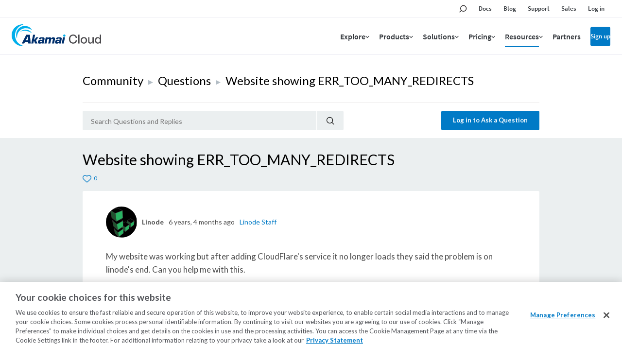

--- FILE ---
content_type: application/javascript
request_url: https://www.linode.com/4pfWwnc2E-JvCz-FeUYf/hE1N2bhc5crzbL5G/IQI5JQ/Tz/87RxEKPkMB
body_size: 179899
content:
(function(){if(typeof Array.prototype.entries!=='function'){Object.defineProperty(Array.prototype,'entries',{value:function(){var index=0;const array=this;return {next:function(){if(index<array.length){return {value:[index,array[index++]],done:false};}else{return {done:true};}},[Symbol.iterator]:function(){return this;}};},writable:true,configurable:true});}}());(function(){Yd();UH1();mD1();var JF=function(wH){if(wH==null)return -1;try{var Aj=0;for(var dD=0;dD<wH["length"];dD++){var LO=wH["charCodeAt"](dD);if(LO<128){Aj=Aj+LO;}}return Aj;}catch(AU){return -2;}};var YH=function(){return VZ.apply(this,[l3,arguments]);};var Ej=function(){return C5.apply(this,[Yn,arguments]);};var XT=function(mq){if(mq===undefined||mq==null){return 0;}var jh=mq["replace"](/[\w\s]/gi,'');return jh["length"];};var QX=function(vA,I5){return vA+I5;};var b5=function(){hD=["I!#\x3fiY]C*\rwv\bdE^S","H ","\b\x00","&6I",",#\x00","^","2&6]Qn0","\x3f\b/\x3fZ<G_4P\x07K%&T\v6",";\n","4]\x072\x3f._*#.\x07*1\"0","_5","5","F\x3fY\x07\x0091W.\v65\b\"","=9L&6O_W","LGC6L\t\"+","7K\x40w1\"^&","=","]\r2\f"," \x3f/_*\v%\"","\v\"!","%2","Q:","/,\r\fjku+\tm q|s\x3f","}_D:V","jMM`nkh"," ","[\b","0","J1>3","",",-634|QV+\x00>\"","!F","{ZN*mS3\vKY","]DK7","JN","3[\v!","N\x3f!V","6\"7Z","P\'Fn\x406V\x07","7)/"," XND ]","","i","(&DQD*","$Z5AE","zuu$","S\v2/l(*ZQI*E\t3\\ \v^__<VS+9\'O\v","/*&6m[C;$9","!\x3fL&4[EU\'Q\b%","\x3frwv","b0($","\x07OmC\x3fT%$0S\x00","-!$!BQU\x3f$9Q","\r4#[","M[K2\x00.\"w7JGS K 1-[","88\\&AE{_vj*28.*J[Pv9e\n{RrPVSe>GN\x008+1!WH:\x00\vdvj.","}a-J\f\x07q$ $!\"HRA","\')\f \'3!J","8b9#\x40!kTBB\x3fnq9DTfL}l","~","/.)K`^.\x00>","k<","[7GHSQ\v:[\f\x07+","!-=\x07AZI;9\x3fP<","7b*O\x40N(\x00m5P6s\vK","2/3_=6)","0Y\v 3\r!5-^\x40u;\t\"7[",".0&*JG","2","rZ","G_S>","Sn","]\v91N\v","\t!4","DO#]1\".[\v","$6$!\"H","\x40H+%;P$","Q3;_*","\x07","\"V!(;\t%CQ","\x3f5Y\"","Y<","Y73","\x40","76%#+\x07FUU\n88K","%!8","i ]","\x07&7O\n\v","O","!^&\x40nN#J%*U+64","s7_F\x07|X8-#>","B<h;*N!","!\x3f.#\x40UK\f\x00.3V$J","!!8-0\\]I91,1","9##","%17%ZWO(8K","4R\rT","o\n(y CNs\x3f]87","\v\\~","e\'(\'>+ ,Zkx<\f#2V<qt","\b65\' -&0","3#&\x00\v)\"A","0N!","\x3f9ROYu<\\",":,4\\9","#\x3f\x3f!(4K","\x0040Y\n\x07&#","\x3f6(4","!O 8&0O","7.W","J-(,.k=\x07MCf<Q%","Y\x008 ","|d\b","\tO\x40O",">$\x3f \\]Q;#Q%\x00O[F6\\","=Y","Y\x00\x3f$T","\'\x00!\v)2OXN:","qtF;Y9.[\v","[","2#1","t\nn![.e-5#})5ps8)0:\x070K\rk8","kOL5","W\r(>$6KQI\x07","A","%7M6OYSW#1H\x00\'\x3f","\'%` ","+^QI",")3]\'","","\x07%H%25#)\"*",":Z[Ei","}"];};var LU=function(){xH=["\x61\x70\x70\x6c\x79","\x66\x72\x6f\x6d\x43\x68\x61\x72\x43\x6f\x64\x65","\x53\x74\x72\x69\x6e\x67","\x63\x68\x61\x72\x43\x6f\x64\x65\x41\x74"];};var KK=function(){return DJ["Math"]["floor"](DJ["Math"]["random"]()*100000+10000);};var Sj=function(){return (mb.sjs_se_global_subkey?mb.sjs_se_global_subkey.push(tv):mb.sjs_se_global_subkey=[tv])&&mb.sjs_se_global_subkey;};var Ev=function UL(TA,nF){'use strict';var bU=UL;switch(TA){case Hc:{XL.push(qA);this[NO()[TO(LF)](SF,xO)]=mV(f5);var m5=this[lV(typeof HT()[gD(c6)],QX([],[][[]]))?HT()[gD(PL)].apply(null,[PZ,SZ,k6,UV]):HT()[gD(MO)](RO,f6,dX,pK)][fT[RZ]][vO()[RV(zZ)].call(null,AX,lH,gU)];if(gO(NO()[TO(AX)].call(null,vD,MF),m5[jX()[E5(G5)](qF,bZ,TZ,tK)]))throw m5[n6()[m6(LF)](tq,sT,dU,mO)];var Fj;return Fj=this[nZ()[tZ(qO)](bL,OA,mV(mV([])),XU)],XL.pop(),Fj;}break;case X:{return this;}break;case lP:{var tD=nF[jc];XL.push(FZ);var IW=DJ[HT()[gD(wX)](v5,sW,sO,MO)](tD);var Cv=[];for(var BD in IW)Cv[H6()[sD(RZ)].apply(null,[rT,LF,WZ,mX])](BD);Cv[H6()[sD(tq)](mV(f5),vD,gT,Sv)]();var QL;return QL=function Zj(){XL.push(SU);for(;Cv[HT()[gD(f5)](mV([]),qZ,dX,bZ)];){var LA=Cv[NO()[TO(Sv)].call(null,sK,KA)]();if(kT(LA,IW)){var TD;return Zj[gO(typeof vO()[RV(Th)],'undefined')?vO()[RV(KT)].apply(null,[Xh,xD,kj]):vO()[RV(c6)](tV,Pj,VV)]=LA,Zj[NO()[TO(LF)](SF,hK)]=mV(RZ),XL.pop(),TD=Zj,TD;}}Zj[gO(typeof NO()[TO(GT)],QX('',[][[]]))?NO()[TO(g5)](kH,QT):NO()[TO(LF)].apply(null,[SF,hK])]=mV(f5);var Hh;return XL.pop(),Hh=Zj,Hh;},XL.pop(),QL;}break;case Z:{var X5=nF[jc];var cv=nF[dP];XL.push(YF);var ST;var zj;var TV;var jO;var EH=H6()[sD(GU)](L6,NA,XZ,Oh);var BV=X5[H6()[sD(NA)].call(null,GU,Y5,cA,XU)](EH);for(jO=f5;S5(jO,BV[HT()[gD(f5)].apply(null,[ID,th,VV,bZ])]);jO++){ST=W6(HZ(ZD(cv,c6),fT[cU]),BV[HT()[gD(f5)](mV({}),th,NH,bZ)]);cv*=fT[jW];cv&=fT[c6];cv+=fT[G5];cv&=mb[nZ()[tZ(hW)](rA,EK,r5,Th)]();zj=W6(HZ(ZD(cv,fT[Xh]),fT[cU]),BV[HT()[gD(f5)](WX,th,nX,bZ)]);cv*=fT[jW];cv&=fT[c6];cv+=fT[G5];cv&=fT[MO];TV=BV[ST];BV[ST]=BV[zj];BV[zj]=TV;}var qj;return qj=BV[sh()[pj(RZ)].apply(null,[Vj,gU,RX,qF])](EH),XL.pop(),qj;}break;case dP:{return this;}break;case cn:{var ZK=nF[jc];return typeof ZK;}break;case jc:{return this;}break;case zf:{XL.push(Ph);var kF;return kF=NO()[TO(PL)].call(null,JL,fO),XL.pop(),kF;}break;case OS:{XL.push(AA);var KH;return KH=NO()[TO(PL)].call(null,JL,EU),XL.pop(),KH;}break;case Yn:{var nW=nF[jc];XL.push(FT);var k5;return k5=hh(jc,[jX()[E5(T6)].call(null,MO,ZU,nU,vT),nW]),XL.pop(),k5;}break;case E1:{var lF=nF[jc];XL.push(kA);var WA=DJ[HT()[gD(wX)](mV(mV([])),NT,mV(mV(f5)),MO)](lF);var PH=[];for(var PO in WA)PH[gO(typeof H6()[sD(LF)],QX([],[][[]]))?H6()[sD(qF)](qT,ZU,FV,GK):H6()[sD(RZ)](mV([]),LD,Kh,mX)](PO);PH[gO(typeof H6()[sD(Dv)],QX([],[][[]]))?H6()[sD(qF)].call(null,KL,VV,z6,VO):H6()[sD(tq)].apply(null,[LF,sV,MA,Sv])]();var DV;return DV=function kL(){XL.push(T5);for(;PH[HT()[gD(f5)].call(null,PZ,nL,vV,bZ)];){var cF=PH[NO()[TO(Sv)].call(null,sK,Kj)]();if(kT(cF,WA)){var B6;return kL[vO()[RV(c6)].apply(null,[mV(RZ),RT,VV])]=cF,kL[NO()[TO(LF)](SF,JZ)]=mV(fT[sK]),XL.pop(),B6=kL,B6;}}kL[NO()[TO(LF)].apply(null,[SF,JZ])]=mV(f5);var V5;return XL.pop(),V5=kL,V5;},XL.pop(),DV;}break;case CR:{var IV=nF[jc];var Rh=nF[dP];var DD=nF[Sd];return IV[Rh]=DD;}break;case wR:{var O6=nF[jc];var DL=nF[dP];var cZ=nF[Sd];XL.push(VH);O6[DL]=cZ[vO()[RV(c6)](hW,hZ,VV)];XL.pop();}break;case gk:{var mA=nF[jc];var OF=nF[dP];var WL;XL.push(RW);return WL=QX(DJ[H6()[sD(wX)](mV(f5),mV(RZ),dL,Z6)][nv()[rX(hj)](jV,cU,sK,AZ,TH)](Dj(DJ[H6()[sD(wX)].call(null,B5,Th,dL,Z6)][jX()[E5(sK)](jW,A6,BA,tK)](),QX(HA(OF,mA),RZ))),mA),XL.pop(),WL;}break;case Ts:{XL.push(UA);this[lV(typeof NO()[TO(lA)],'undefined')?NO()[TO(LF)].call(null,SF,hX):NO()[TO(g5)](t6,w5)]=mV(f5);var RA=this[lV(typeof HT()[gD(tq)],'undefined')?HT()[gD(PL)].apply(null,[hj,bV,BK,UV]):HT()[gD(MO)](Ov,xv,NA,CL)][f5][vO()[RV(zZ)](HD,RW,gU)];if(gO(NO()[TO(AX)](vD,JU),RA[jX()[E5(G5)](qF,r5,TZ,GL)]))throw RA[n6()[m6(LF)].apply(null,[Mq,NF,wL,mO])];var vj;return vj=this[nZ()[tZ(qO)](bL,Wv,mV({}),qO)],XL.pop(),vj;}break;case wB:{var KZ=nF[jc];XL.push(wO);if(lV(typeof KZ,nZ()[tZ(c6)](ZX,hL,WX,DT))){var vG;return vG=H6()[sD(hW)].call(null,mV({}),mV(f5),U5,LF),XL.pop(),vG;}var tC;return tC=KZ[nZ()[tZ(dX)](sK,CT,bZ,f5)](new (DJ[jX()[E5(br)].apply(null,[jW,dX,EQ,I8])])(nZ()[tZ(gU)].apply(null,[mY,nY,mV(RZ),mV(mV(RZ))]),nZ()[tZ(HD)](kQ,PU,mV([]),v8)),n6()[m6(Oh)](dU,YG,Yw,dX))[nZ()[tZ(dX)](sK,CT,mV(mV(RZ)),XU)](new (DJ[gO(typeof jX()[E5(Xh)],'undefined')?jX()[E5(jW)](mg,Jr,J4,cz):jX()[E5(br)].call(null,jW,Ov,EQ,I8)])(lV(typeof n6()[m6(PL)],QX([],[][[]]))?n6()[m6(tq)].call(null,qg,SH,zZ,m2):n6()[m6(mX)].call(null,Mq,RN,Cr,H4),nZ()[tZ(HD)].apply(null,[kQ,PU,hj,ZU])),H6()[sD(fp)].call(null,Lg,mV(mV(RZ)),dJ,ZU))[nZ()[tZ(dX)].apply(null,[sK,CT,mV(mV(f5)),fp])](new (DJ[jX()[E5(br)](jW,dX,EQ,I8)])(nZ()[tZ(vV)](fM,bw,Dv,g5),nZ()[tZ(HD)](kQ,PU,mV(mV(RZ)),dM)),nZ()[tZ(PL)].apply(null,[DT,jr,LF,f6]))[nZ()[tZ(dX)](sK,CT,nX,jY)](new (DJ[jX()[E5(br)](jW,NH,EQ,I8)])(gO(typeof HT()[gD(vD)],QX('',[][[]]))?HT()[gD(MO)].call(null,g5,E0,dM,S7):HT()[gD(vD)].apply(null,[rp,XC,r5,KL]),gO(typeof nZ()[tZ(RZ)],QX([],[][[]]))?nZ()[tZ(G5)](R0,Cr,mV({}),pN):nZ()[tZ(HD)].call(null,kQ,PU,PZ,mV({}))),gO(typeof vO()[RV(qF)],QX([],[][[]]))?vO()[RV(KT)](Il,NW,z2):vO()[RV(LF)](sV,B4,TC))[nZ()[tZ(dX)](sK,CT,HD,rT)](new (DJ[gO(typeof jX()[E5(Lg)],'undefined')?jX()[E5(jW)](A8,vV,rp,JM):jX()[E5(br)](jW,Xh,EQ,I8)])(sh()[pj(G5)].call(null,bL,LF,bl,qF),nZ()[tZ(HD)].call(null,kQ,PU,mV(RZ),mV(mV([])))),nv()[rX(YQ)](E8,Xh,zZ,Uw,G5))[nZ()[tZ(dX)](sK,CT,CW,wX)](new (DJ[lV(typeof jX()[E5(jW)],'undefined')?jX()[E5(br)].call(null,jW,TH,EQ,I8):jX()[E5(jW)](T2,I4,V7,HM)])(n6()[m6(B5)].apply(null,[KL,HL,hW,PZ]),nZ()[tZ(HD)](kQ,PU,qO,KL)),vO()[RV(Jr)](cU,MI,I4))[nZ()[tZ(dX)].call(null,sK,CT,br,mV([]))](new (DJ[jX()[E5(br)].call(null,jW,k6,EQ,I8)])(jX()[E5(YQ)].apply(null,[jW,hj,NA,bl]),nZ()[tZ(HD)](kQ,PU,GT,mV(mV(f5)))),gO(typeof nv()[rX(T6)],QX([],[][[]]))?nv()[rX(qF)](Iz,A4,NH,cg,gU):nv()[rX(sK)](HC,qF,G5,Uw,H8))[nZ()[tZ(dX)].call(null,sK,CT,sK,G5)](new (DJ[jX()[E5(br)](jW,f6,EQ,I8)])(NO()[TO(fp)](Ov,z6),nZ()[tZ(HD)].call(null,kQ,PU,mV(RZ),bZ)),gO(typeof H6()[sD(tq)],QX([],[][[]]))?H6()[sD(qF)](HD,GT,w4,M2):H6()[sD(Ov)](mV(mV([])),tq,A4,FI))[gO(typeof nv()[rX(RZ)],QX([],[][[]]))?nv()[rX(qF)].call(null,D2,BC,dU,Ip,L6):nv()[rX(br)].apply(null,[CY,cU,Yw,cM,LD])](f5,HI),XL.pop(),tC;}break;case H:{return this;}break;case Kk:{var zN=nF[jc];var X8;XL.push(nI);return X8=zN&&h8(nZ()[tZ(rT)](N4,Vh,L2,hW),typeof DJ[n6()[m6(jW)].call(null,PL,YL,dY,mY)])&&gO(zN[HT()[gD(jW)].call(null,mV(mV(f5)),wV,DT,Dv)],DJ[n6()[m6(jW)].apply(null,[Ov,YL,Y5,mY])])&&lV(zN,DJ[n6()[m6(jW)](ID,YL,TC,mY)][HT()[gD(cU)](rI,dF,CW,Cr)])?sh()[pj(MO)](O7,B5,HL,jW):typeof zN,XL.pop(),X8;}break;case s9:{var PM=nF[jc];var cY=nF[dP];var Dw=nF[Sd];XL.push(Eg);try{var Yr=XL.length;var PQ=mV([]);var fQ;return fQ=hh(jc,[jX()[E5(G5)](qF,cU,TZ,kz),HT()[gD(gU)](mV(mV({})),FY,Wp,v8),lV(typeof n6()[m6(p8)],'undefined')?n6()[m6(LF)](NA,dG,HD,mO):n6()[m6(mX)](GU,Mq,g5,O7),PM.call(cY,Dw)]),XL.pop(),fQ;}catch(Ng){XL.splice(HA(Yr,RZ),Infinity,Eg);var l0;return l0=hh(jc,[jX()[E5(G5)].apply(null,[qF,mX,TZ,kz]),NO()[TO(AX)](vD,fr),n6()[m6(LF)](lA,dG,Vz,mO),Ng]),XL.pop(),l0;}XL.pop();}break;}};var N2=function B8(r0,pY){var XY=B8;for(r0;r0!=nR;r0){switch(r0){case Pc:{return VZ(YR,[d7]);}break;case Wf:{r0=nR;if(xN(Ap,f5)){do{M8+=xC[Ap];Ap--;}while(xN(Ap,f5));}return M8;}break;case EE:{for(var lw=HA(nN.length,RZ);xN(lw,f5);lw--){var C0=W6(HA(QX(lw,gr),XL[HA(XL.length,RZ)]),IY.length);var Mr=Mp(nN,lw);var jQ=Mp(IY,C0);Fl+=KI(OP,[HZ(A7(OY(Mr),OY(jQ)),A7(Mr,jQ))]);}r0=Ls;}break;case Ic:{r0=xk;while(xN(dr,f5)){var jl=W6(HA(QX(dr,Ez),XL[HA(XL.length,RZ)]),BQ.length);var U4=Mp(d0,dr);var QW=Mp(BQ,jl);mQ+=KI(OP,[A7(HZ(OY(U4),QW),HZ(OY(QW),U4))]);dr--;}}break;case xk:{r0-=Wk;return KI(F1,[mQ]);}break;case Ls:{return VZ(JJ,[Fl]);}break;case Jk:{var jp=pY[jc];var Ez=pY[dP];var BQ=EI[UV];r0+=r1;var mQ=QX([],[]);var d0=EI[jp];var dr=HA(d0.length,RZ);}break;case UE:{var bY=pY[jc];var Lz=QX([],[]);var pQ=HA(bY.length,RZ);while(xN(pQ,f5)){Lz+=bY[pQ];pQ--;}r0+=Lk;return Lz;}break;case fR:{r0=nR;var fl=pY[jc];MG.Y=B8(UE,[fl]);while(S5(MG.Y.length,WX))MG.Y+=MG.Y;}break;case CR:{XL.push(mw);WC=function(tr){return B8.apply(this,[fR,arguments]);};KI.apply(null,[Sd,[Yw,JQ,f6,tq]]);r0=nR;XL.pop();}break;case nP:{var xC=pY[jc];r0+=WB;var M8=QX([],[]);var Ap=HA(xC.length,RZ);}break;case ks:{var KY=pY[jc];RQ.jk=B8(nP,[KY]);while(S5(RQ.jk.length,w1))RQ.jk+=RQ.jk;r0=nR;}break;case sB:{var dN=fY[DG];r0+=rB;var F0=HA(dN.length,RZ);while(xN(F0,f5)){var L8=W6(HA(QX(F0,Rg),XL[HA(XL.length,RZ)]),vY.length);var Zg=Mp(dN,F0);var N8=Mp(vY,L8);Cp+=KI(OP,[HZ(OY(HZ(Zg,N8)),A7(Zg,N8))]);F0--;}}break;case D:{if(xN(sg,f5)){do{var Ir=W6(HA(QX(sg,JY),XL[HA(XL.length,RZ)]),Wr.length);var rl=Mp(VN,sg);var np=Mp(Wr,Ir);d7+=KI(OP,[HZ(A7(OY(rl),OY(np)),A7(rl,np))]);sg--;}while(xN(sg,f5));}r0=Pc;}break;case lb:{XL.push(TC);r0=nR;tp=function(fN){return B8.apply(this,[ks,arguments]);};RQ(vV,Vz,mV(mV({})),qF);XL.pop();}break;case rn:{var d7=QX([],[]);var VN=XQ[xQ];r0=D;var sg=HA(VN.length,RZ);}break;case dB:{var H0=pY[jc];var gr=pY[dP];var VI=pY[Sd];r0+=mP;var IY=IN[dY];var Fl=QX([],[]);var nN=IN[VI];}break;case Ib:{r0-=SB;for(var KN=HA(Bp.length,RZ);xN(KN,f5);KN--){var pw=W6(HA(QX(KN,cr),XL[HA(XL.length,RZ)]),hG.length);var T0=Mp(Bp,KN);var s8=Mp(hG,pw);cC+=KI(OP,[HZ(OY(HZ(T0,s8)),A7(T0,s8))]);}}break;case Vd:{return VZ(ER,[cC]);}break;case Ys:{return VZ(D9,[Cp]);}break;case s3:{var qN=pY[jc];r0=rn;var JY=pY[dP];var hM=pY[Sd];var xQ=pY[TR];var Wr=XQ[m8];}break;case Mf:{return fg;}break;case PR:{var lg=pY[jc];var Jg=pY[dP];var cr=pY[Sd];var AQ=pY[TR];var hG=hD[r5];var cC=QX([],[]);var Bp=hD[AQ];r0+=Ss;}break;case Vs:{var DG=pY[jc];var Rg=pY[dP];var rQ=pY[Sd];var OG=pY[TR];var vY=fY[ZM];r0=sB;var Cp=QX([],[]);}break;case Q:{var x4=pY[jc];var vN=QX([],[]);for(var AN=HA(x4.length,RZ);xN(AN,f5);AN--){vN+=x4[AN];}return vN;}break;case bE:{var B7=pY[jc];r0=nR;Q0.Cn=B8(Q,[B7]);while(S5(Q0.Cn.length,nX))Q0.Cn+=Q0.Cn;}break;case YR:{XL.push(TC);xY=function(Hg){return B8.apply(this,[bE,arguments]);};Q0.apply(null,[dM,m8,hz]);r0+=g3;XL.pop();}break;case AR:{var HY=pY[jc];var P8=QX([],[]);for(var YW=HA(HY.length,RZ);xN(YW,f5);YW--){P8+=HY[YW];}return P8;}break;case Lb:{r0+=fs;var YN=pY[jc];Vw.hk=B8(AR,[YN]);while(S5(Vw.hk.length,rC))Vw.hk+=Vw.hk;}break;case Rq:{XL.push(bQ);r0=nR;GC=function(Pl){return B8.apply(this,[Lb,arguments]);};Vw.apply(null,[AX,d8]);XL.pop();}break;case BE:{var KQ=pY[jc];var fg=QX([],[]);r0=Mf;var Gr=HA(KQ.length,RZ);while(xN(Gr,f5)){fg+=KQ[Gr];Gr--;}}break;case N9:{var Jw=pY[jc];BI.Nc=B8(BE,[Jw]);r0=nR;while(S5(BI.Nc.length,HI))BI.Nc+=BI.Nc;}break;}}};var AG=function(){qI=["\x6c\x65\x6e\x67\x74\x68","\x41\x72\x72\x61\x79","\x63\x6f\x6e\x73\x74\x72\x75\x63\x74\x6f\x72","\x6e\x75\x6d\x62\x65\x72"];};var Iw=function(){return DJ["window"]["navigator"]["userAgent"]["replace"](/\\|"/g,'');};var MQ=function(ql){var A0=1;var cw=[];var bg=DJ["Math"]["sqrt"](ql);while(A0<=bg&&cw["length"]<6){if(ql%A0===0){if(ql/A0===A0){cw["push"](A0);}else{cw["push"](A0,ql/A0);}}A0=A0+1;}return cw;};var hY=function(l7){return void l7;};var Q2=function(Bw){var r7=Bw%4;if(r7===2)r7=3;var Kl=42+r7;var TN;if(Kl===42){TN=function Kg(kr,CC){return kr*CC;};}else if(Kl===43){TN=function g2(IQ,rN){return IQ+rN;};}else{TN=function Hp(Y4,D0){return Y4-D0;};}return TN;};var EG=function(Q4,xw){var RM=DJ["Math"]["round"](DJ["Math"]["random"]()*(xw-Q4)+Q4);return RM;};var VG=function O8(b7,R7){'use strict';var G7=O8;switch(b7){case Yn:{var Ag=R7[jc];XL.push(Ol);var p4=new (DJ[nZ()[tZ(B5)].apply(null,[Oh,EO,qO,NH])])();var QY=p4[NO()[TO(Ov)](SU,rG)](Ag);var LC=H6()[sD(hW)](lA,qF,H5,LF);QY[NO()[TO(NA)](f5,zg)](function(Dp){XL.push(mC);LC+=DJ[H6()[sD(PZ)].apply(null,[rI,mV(mV([])),pG,g5])][gO(typeof H6()[sD(Jr)],'undefined')?H6()[sD(qF)].call(null,mV(mV(f5)),dY,kG,YI):H6()[sD(AX)](Dv,mV(mV({})),lC,C7)](Dp);XL.pop();});var jI;return jI=DJ[gO(typeof sh()[pj(jW)],QX([],[][[]]))?sh()[pj(rT)](GN,Th,NN,Nr):sh()[pj(f5)].call(null,Th,dY,R4,qF)](LC),XL.pop(),jI;}break;case F1:{var pp;XL.push(ZN);return pp=DJ[n6()[m6(fp)](mV(f5),U8,mV(mV(RZ)),br)][HT()[gD(WI)].call(null,rT,K5,mV([]),vV)],XL.pop(),pp;}break;case bn:{var kY;XL.push(YG);return kY=new (DJ[NO()[TO(v8)](pN,rv)])()[H6()[sD(vD)](PZ,mV({}),th,G5)](),XL.pop(),kY;}break;case lE:{XL.push(Xp);var M7=[gO(typeof nZ()[tZ(hj)],QX([],[][[]]))?nZ()[tZ(G5)](wC,vD,m2,vV):nZ()[tZ(vD)].call(null,Yw,pH,mV(mV(f5)),mV(mV([]))),gO(typeof nv()[rX(rI)],QX(H6()[sD(hW)].apply(null,[rI,sK,hJ,LF]),[][[]]))?nv()[rX(qF)](TG,k8,Cr,nC,CW):nv()[rX(g5)].call(null,Tp,wX,rC,RH,Wp),NO()[TO(dM)].call(null,WX,XA),NO()[TO(WI)](Dv,IO),nZ()[tZ(v8)].call(null,GT,R5,NH,mX),gO(typeof nZ()[tZ(jW)],QX([],[][[]]))?nZ()[tZ(G5)](Lw,F7,dU,Yw):nZ()[tZ(Wp)].call(null,bZ,xT,qg,NA),nZ()[tZ(dM)].call(null,rI,LX,mV(mV(RZ)),Dv),gO(typeof vO()[RV(bZ)],QX('',[][[]]))?vO()[RV(KT)].call(null,L6,Lp,JL):vO()[RV(XU)].call(null,Ov,wU,qF),HT()[gD(I4)].apply(null,[Sv,Av,DT,N4]),H6()[sD(v8)].apply(null,[mV({}),KT,LZ,qO]),nv()[rX(bZ)].apply(null,[dg,jY,XU,kv,sK]),HT()[gD(kQ)].apply(null,[sO,P5,ZU,NH]),vO()[RV(dX)].call(null,dX,mv,mY),sh()[pj(hW)].apply(null,[Y0,SF,tk,I4]),nv()[rX(AX)].call(null,WI,g5,H8,WW,mV(RZ)),vO()[RV(gU)].apply(null,[c6,JT,qO]),lV(typeof NO()[TO(PZ)],QX('',[][[]]))?NO()[TO(lA)](NH,sU):NO()[TO(g5)](DQ,O0),NO()[TO(nX)].apply(null,[jY,RD]),vO()[RV(HD)](mV(mV([])),pv,mO),H6()[sD(Wp)](rT,mV([]),pV,Ov),vO()[RV(vV)].apply(null,[jY,l6,n2]),n6()[m6(Wp)](Cr,O,c6,L2),sh()[pj(PZ)](rY,KT,KF,XU),H6()[sD(dM)](NA,TC,wF,ID),sh()[pj(L6)](Dz,wX,jH,jY),jX()[E5(AX)].apply(null,[jY,qT,LG,Tj]),n6()[m6(dM)].apply(null,[mX,M5,r5,p8])];if(h8(typeof DJ[vO()[RV(qO)].call(null,mV([]),JV,f5)][HT()[gD(n2)](hj,PK,mV([]),Tl)],gO(typeof NO()[TO(hW)],'undefined')?NO()[TO(g5)](xM,OQ):NO()[TO(Xh)](c6,RT))){var l2;return XL.pop(),l2=null,l2;}var Tw=M7[HT()[gD(f5)](BK,BU,Dv,bZ)];var Rz=H6()[sD(hW)](WX,mX,hJ,LF);for(var jM=f5;S5(jM,Tw);jM++){var JC=M7[jM];if(lV(DJ[vO()[RV(qO)](mV([]),JV,f5)][gO(typeof HT()[gD(rT)],QX('',[][[]]))?HT()[gD(MO)](hj,R8,mV(RZ),ZY):HT()[gD(n2)](ZU,PK,m2,Tl)][JC],undefined)){Rz=H6()[sD(hW)](qO,mV(mV({})),hJ,LF)[n6()[m6(T6)].call(null,ZU,hA,mV({}),mX)](Rz,n6()[m6(WI)].apply(null,[tq,IZ,m2,hQ]))[n6()[m6(T6)].call(null,Dv,hA,NA,mX)](jM);}}var mr;return XL.pop(),mr=Rz,mr;}break;case RR:{XL.push(G4);var gz;return gz=gO(typeof DJ[lV(typeof nZ()[tZ(wX)],QX([],[][[]]))?nZ()[tZ(Xh)](v7,Ih,g5,f6):nZ()[tZ(G5)].call(null,JU,Rr,n2,sV)][n6()[m6(lA)].apply(null,[NA,M5,dX,NA])],nZ()[tZ(rT)](N4,JI,WX,rT))||gO(typeof DJ[nZ()[tZ(Xh)].call(null,v7,Ih,wX,Cr)][HT()[gD(Il)].apply(null,[tq,J2,v5,TC])],nZ()[tZ(rT)](N4,JI,Y5,rp))||gO(typeof DJ[gO(typeof nZ()[tZ(v8)],'undefined')?nZ()[tZ(G5)](HD,QC,nX,v5):nZ()[tZ(Xh)](v7,Ih,Sv,mV(f5))][gO(typeof n6()[m6(br)],'undefined')?n6()[m6(mX)].call(null,fp,N7,n2,XG):n6()[m6(nX)].apply(null,[Th,nM,c6,DM])],nZ()[tZ(rT)].apply(null,[N4,JI,cU,T6])),XL.pop(),gz;}break;case N3:{XL.push(GQ);try{var r8=XL.length;var C4=mV(mV(jc));var Zp;return Zp=mV(mV(DJ[lV(typeof nZ()[tZ(Lg)],QX([],[][[]]))?nZ()[tZ(Xh)].call(null,v7,gL,kQ,rI):nZ()[tZ(G5)].apply(null,[LF,FQ,ZU,mV(mV({}))])][nv()[rX(zZ)](MY,L6,qg,UO,sO)])),XL.pop(),Zp;}catch(SI){XL.splice(HA(r8,RZ),Infinity,GQ);var SG;return XL.pop(),SG=mV([]),SG;}XL.pop();}break;case dB:{XL.push(Hw);try{var w7=XL.length;var LM=mV({});var NY;return NY=mV(mV(DJ[nZ()[tZ(Xh)].call(null,v7,wO,YQ,nX)][jX()[E5(zZ)](hW,KT,bN,A2)])),XL.pop(),NY;}catch(lQ){XL.splice(HA(w7,RZ),Infinity,Hw);var O2;return XL.pop(),O2=mV({}),O2;}XL.pop();}break;case ER:{var K2;XL.push(JG);return K2=mV(mV(DJ[nZ()[tZ(Xh)].call(null,v7,H5,hj,tV)][H6()[sD(WI)].apply(null,[Vz,Oh,zH,qg])])),XL.pop(),K2;}break;case s3:{XL.push(Mw);try{var BY=XL.length;var VM=mV(mV(jc));var Z2=QX(DJ[nZ()[tZ(WI)].apply(null,[W8,Pv,KL,c6])](DJ[gO(typeof nZ()[tZ(G5)],QX([],[][[]]))?nZ()[tZ(G5)].call(null,wz,Ew,Wp,TC):nZ()[tZ(Xh)].call(null,v7,UZ,Xh,mV(mV([])))][lV(typeof vO()[RV(XU)],QX([],[][[]]))?vO()[RV(PL)].call(null,dM,fW,ZU):vO()[RV(KT)](dM,w4,s2)]),U2(DJ[nZ()[tZ(WI)].apply(null,[W8,Pv,m2,mV(mV([]))])](DJ[nZ()[tZ(Xh)](v7,UZ,qg,sV)][n6()[m6(I4)].call(null,Xh,fO,zZ,A6)]),fT[sK]));Z2+=QX(U2(DJ[nZ()[tZ(WI)](W8,Pv,WX,vD)](DJ[nZ()[tZ(Xh)](v7,UZ,SF,TC)][HT()[gD(r5)].call(null,sO,WH,GU,T6)]),Xh),U2(DJ[nZ()[tZ(WI)].call(null,W8,Pv,B5,tV)](DJ[nZ()[tZ(Xh)].call(null,v7,UZ,Xh,v5)][nZ()[tZ(lA)](TC,bh,Dv,LD)]),mX));Z2+=QX(U2(DJ[gO(typeof nZ()[tZ(T6)],QX([],[][[]]))?nZ()[tZ(G5)].call(null,EC,q2,br,qg):nZ()[tZ(WI)](W8,Pv,mV(mV(f5)),kQ)](DJ[lV(typeof nZ()[tZ(f5)],QX([],[][[]]))?nZ()[tZ(Xh)](v7,UZ,mV(RZ),NH):nZ()[tZ(G5)](hw,v7,mV(mV(f5)),hW)][lV(typeof nZ()[tZ(rw)],QX('',[][[]]))?nZ()[tZ(nX)].apply(null,[XU,VA,mV(mV([])),KL]):nZ()[tZ(G5)](A8,ng,hW,sV)]),qF),U2(DJ[nZ()[tZ(WI)].call(null,W8,Pv,OM,dU)](DJ[nZ()[tZ(Xh)](v7,UZ,n2,H8)][nZ()[tZ(I4)].apply(null,[NA,gG,mV(RZ),mV([])])]),cU));Z2+=QX(U2(DJ[lV(typeof nZ()[tZ(AX)],QX([],[][[]]))?nZ()[tZ(WI)](W8,Pv,CW,PL):nZ()[tZ(G5)](DM,sO,OM,L6)](DJ[gO(typeof nZ()[tZ(g5)],'undefined')?nZ()[tZ(G5)](GW,qr,mV(mV(RZ)),WX):nZ()[tZ(Xh)].call(null,v7,UZ,LF,Oh)][NO()[TO(I4)].apply(null,[MO,CF])]),mb[lV(typeof H6()[sD(v8)],'undefined')?H6()[sD(lA)].apply(null,[mV([]),sV,g6,cU]):H6()[sD(qF)](Yw,rI,DQ,Fw)]()),U2(DJ[lV(typeof nZ()[tZ(Sv)],'undefined')?nZ()[tZ(WI)](W8,Pv,tq,jW):nZ()[tZ(G5)].call(null,dz,ZX,jW,mV(RZ))](DJ[nZ()[tZ(Xh)](v7,UZ,mV({}),mV(mV({})))][n6()[m6(kQ)].call(null,bZ,s5,mV(mV({})),Dv)]),MO));Z2+=QX(U2(DJ[nZ()[tZ(WI)](W8,Pv,mV(RZ),vV)](DJ[nZ()[tZ(Xh)](v7,UZ,mV(mV({})),GU)][jX()[E5(GU)](br,BK,XU,SM)]),c6),U2(DJ[lV(typeof nZ()[tZ(r5)],'undefined')?nZ()[tZ(WI)](W8,Pv,Wp,mV(f5)):nZ()[tZ(G5)](ZX,sI,mV(RZ),tV)](DJ[nZ()[tZ(Xh)](v7,UZ,cU,L2)][n6()[m6(n2)](wX,sv,Lg,HI)]),G5));Z2+=QX(U2(DJ[nZ()[tZ(WI)].call(null,W8,Pv,mV(mV(RZ)),mV(mV(RZ)))](DJ[lV(typeof nZ()[tZ(XU)],QX([],[][[]]))?nZ()[tZ(Xh)].apply(null,[v7,UZ,KL,L2]):nZ()[tZ(G5)].apply(null,[x0,Yg,sO,PZ])][H6()[sD(nX)](fp,qO,AV,bL)]),rT),U2(DJ[nZ()[tZ(WI)](W8,Pv,m2,mV({}))](DJ[nZ()[tZ(Xh)].apply(null,[v7,UZ,MO,XU])][gO(typeof nZ()[tZ(Sv)],'undefined')?nZ()[tZ(G5)](s7,tW,cU,L2):nZ()[tZ(kQ)].call(null,Gg,xL,Xh,mV([]))]),rI));Z2+=QX(U2(DJ[nZ()[tZ(WI)](W8,Pv,gU,hj)](DJ[lV(typeof nZ()[tZ(zZ)],QX([],[][[]]))?nZ()[tZ(Xh)](v7,UZ,c6,mV({})):nZ()[tZ(G5)].call(null,Gw,n8,Dv,OM)][nv()[rX(GU)].call(null,Br,br,c6,SM,mV(RZ))]),hW),U2(DJ[nZ()[tZ(WI)].call(null,W8,Pv,pN,dX)](DJ[nZ()[tZ(Xh)](v7,UZ,RZ,SF)][nZ()[tZ(n2)](RO,M5,WI,k6)]),PZ));Z2+=QX(U2(DJ[nZ()[tZ(WI)](W8,Pv,I4,Jr)](DJ[nZ()[tZ(Xh)](v7,UZ,LD,Yw)][H6()[sD(I4)](zZ,dM,nA,Tr)]),L6),U2(DJ[nZ()[tZ(WI)].call(null,W8,Pv,G5,v5)](DJ[nZ()[tZ(Xh)].call(null,v7,UZ,fp,rp)][n6()[m6(Il)].call(null,mV(mV({})),z5,RO,SF)]),fT[hj]));Z2+=QX(U2(DJ[nZ()[tZ(WI)].apply(null,[W8,Pv,mX,jW])](DJ[nZ()[tZ(Xh)].call(null,v7,UZ,T6,sO)][vO()[RV(Sv)](jW,sj,BK)]),T6),U2(DJ[nZ()[tZ(WI)](W8,Pv,Y5,vD)](DJ[nZ()[tZ(Xh)].call(null,v7,UZ,mV([]),Cr)][lV(typeof n6()[m6(zZ)],QX([],[][[]]))?n6()[m6(r5)](mV(mV({})),DO,mV(f5),pN):n6()[m6(mX)](Y5,vl,OM,b0)]),Lg));Z2+=QX(U2(DJ[nZ()[tZ(WI)].apply(null,[W8,Pv,Sv,sV])](DJ[nZ()[tZ(Xh)].call(null,v7,UZ,mV({}),vD)][sh()[pj(wX)].apply(null,[S2,G5,SM,T6])]),br),U2(DJ[nZ()[tZ(WI)](W8,Pv,vV,Il)](DJ[nZ()[tZ(Xh)].call(null,v7,UZ,qT,B5)][nZ()[tZ(Il)](jY,fW,VV,tV)]),YQ));Z2+=QX(U2(DJ[nZ()[tZ(WI)](W8,Pv,MO,cU)](DJ[nZ()[tZ(Xh)].call(null,v7,UZ,v5,I4)][gO(typeof sh()[pj(rT)],'undefined')?sh()[pj(rT)](Sp,L6,Yg,F8):sh()[pj(T6)](BM,AX,SM,hj)]),sK),U2(DJ[nZ()[tZ(WI)](W8,Pv,H8,k6)](DJ[nZ()[tZ(Xh)](v7,UZ,KT,TC)][NO()[TO(kQ)].apply(null,[qT,Jv])]),hj));Z2+=QX(U2(DJ[lV(typeof nZ()[tZ(KT)],'undefined')?nZ()[tZ(WI)].apply(null,[W8,Pv,RZ,mV({})]):nZ()[tZ(G5)](gw,qY,SF,f5)](DJ[lV(typeof nZ()[tZ(YQ)],'undefined')?nZ()[tZ(Xh)](v7,UZ,mV(mV(f5)),T6):nZ()[tZ(G5)](G5,hI,mV([]),LD)][vO()[RV(rw)](sO,YT,LF)]),jY),U2(DJ[nZ()[tZ(WI)](W8,Pv,BK,Sv)](DJ[nZ()[tZ(Xh)].call(null,v7,UZ,g5,Vz)][NO()[TO(n2)].apply(null,[pg,UO])]),g5));Z2+=QX(U2(DJ[nZ()[tZ(WI)](W8,Pv,KL,Yw)](DJ[nZ()[tZ(Xh)].call(null,v7,UZ,Xh,dX)][n6()[m6(pN)](rw,dh,PL,sK)]),bZ),U2(DJ[nZ()[tZ(WI)](W8,Pv,Dv,vV)](DJ[gO(typeof nZ()[tZ(c6)],QX([],[][[]]))?nZ()[tZ(G5)].call(null,HC,ID,mV(mV(RZ)),GU):nZ()[tZ(Xh)](v7,UZ,cU,B5)][NO()[TO(Il)].apply(null,[Gg,gX])]),AX));Z2+=QX(U2(DJ[nZ()[tZ(WI)](W8,Pv,YQ,jW)](DJ[nZ()[tZ(Xh)](v7,UZ,mV(RZ),mV(mV(RZ)))][nZ()[tZ(r5)](sO,OK,mV(mV({})),wX)]),zZ),U2(DJ[gO(typeof nZ()[tZ(PZ)],QX('',[][[]]))?nZ()[tZ(G5)](g8,gQ,Wp,g5):nZ()[tZ(WI)].apply(null,[W8,Pv,GT,pN])](DJ[nZ()[tZ(Xh)].apply(null,[v7,UZ,ZU,ZU])][NO()[TO(r5)](Kp,bW)]),GU));Z2+=QX(U2(DJ[nZ()[tZ(WI)](W8,Pv,k6,PZ)](DJ[nZ()[tZ(Xh)](v7,UZ,I4,L6)][nv()[rX(NA)].apply(null,[tQ,g5,MO,HQ,m2])]),NA),U2(DJ[nZ()[tZ(WI)].call(null,W8,Pv,Y5,br)](DJ[nZ()[tZ(Xh)](v7,UZ,Sv,LD)][H6()[sD(kQ)](mV([]),mV(mV(RZ)),AW,GT)]),LF));Z2+=QX(U2(DJ[nZ()[tZ(WI)].call(null,W8,Pv,ZU,sV)](DJ[nZ()[tZ(Xh)](v7,UZ,RO,WX)][nZ()[tZ(pN)].apply(null,[dM,JO,WX,n2])]),Jr),U2(DJ[gO(typeof nZ()[tZ(fp)],QX('',[][[]]))?nZ()[tZ(G5)](lH,r2,kQ,PZ):nZ()[tZ(WI)](W8,Pv,Sv,Mq)](DJ[nZ()[tZ(Xh)].apply(null,[v7,UZ,mV(mV(RZ)),T6])][lV(typeof NO()[TO(kQ)],'undefined')?NO()[TO(pN)](Y5,qX):NO()[TO(g5)](B0,WQ)]),fT[jY]));Z2+=QX(QX(U2(DJ[nZ()[tZ(WI)].call(null,W8,Pv,mV(mV({})),mV(mV(RZ)))](DJ[vO()[RV(cU)](jW,wK,HD)][vO()[RV(Oh)].apply(null,[TH,G6,WI])]),qO),U2(DJ[lV(typeof nZ()[tZ(r5)],QX([],[][[]]))?nZ()[tZ(WI)](W8,Pv,r5,Ov):nZ()[tZ(G5)].call(null,X2,fG,KL,r5)](DJ[nZ()[tZ(Xh)].apply(null,[v7,UZ,XU,rT])][nv()[rX(LF)].call(null,JQ,PZ,qO,MW,m2)]),fT[g5])),U2(DJ[nZ()[tZ(WI)](W8,Pv,L6,jW)](DJ[nZ()[tZ(Xh)](v7,UZ,mV(RZ),mV(RZ))][HT()[gD(pN)].apply(null,[dM,cD,I4,XU])]),KT));var Wg;return Wg=Z2[vO()[RV(NA)].apply(null,[br,SZ,AX])](),XL.pop(),Wg;}catch(Pw){XL.splice(HA(BY,RZ),Infinity,Mw);var Hr;return Hr=H6()[sD(rT)](qT,Jr,Nk,mY),XL.pop(),Hr;}XL.pop();}break;case b9:{var VQ=R7[jc];XL.push(Oh);try{var L0=XL.length;var Ml=mV(mV(jc));if(gO(VQ[vO()[RV(qO)].apply(null,[Wp,xr,f5])][sh()[pj(Lg)].apply(null,[l4,bZ,Qw,G5])],undefined)){var ZI;return ZI=gO(typeof n6()[m6(XU)],QX([],[][[]]))?n6()[m6(mX)].call(null,TC,OI,TC,LY):n6()[m6(Y5)].apply(null,[AX,Cz,mV({}),q7]),XL.pop(),ZI;}if(gO(VQ[vO()[RV(qO)](cU,xr,f5)][sh()[pj(Lg)](l4,v8,Qw,G5)],mV(dP))){var WY;return WY=H6()[sD(rT)](qF,wX,W0,mY),XL.pop(),WY;}var P4;return P4=vO()[RV(Xh)](dU,GG,dX),XL.pop(),P4;}catch(Kr){XL.splice(HA(L0,RZ),Infinity,Oh);var PC;return PC=lV(typeof sh()[pj(hW)],'undefined')?sh()[pj(br)](lr,WX,WX,Xh):sh()[pj(rT)](ll,dM,G5,z7),XL.pop(),PC;}XL.pop();}break;case Jk:{var Zr=R7[jc];var SC=R7[dP];XL.push(HQ);if(lG(typeof DJ[vO()[RV(cU)](lA,n5,HD)][n6()[m6(CW)](I4,HM,br,ID)],NO()[TO(Xh)].apply(null,[c6,zO]))){DJ[vO()[RV(cU)](mV([]),n5,HD)][lV(typeof n6()[m6(XU)],QX('',[][[]]))?n6()[m6(CW)].apply(null,[mV(f5),HM,mV(mV({})),ID]):n6()[m6(mX)].call(null,Oh,SY,jY,tQ)]=H6()[sD(hW)].call(null,OM,L6,FF,LF)[n6()[m6(T6)](g5,IK,Yw,mX)](Zr,n6()[m6(PZ)](OM,vL,A6,r5))[n6()[m6(T6)].call(null,Xh,IK,AX,mX)](SC,NO()[TO(CW)].apply(null,[PL,OT]));}XL.pop();}break;case YP:{var Zw=R7[jc];var QG=R7[dP];XL.push(Qp);if(mV(Yz(Zw,QG))){throw new (DJ[H6()[sD(jY)](B5,mV(mV(RZ)),XF,KL)])(nv()[rX(Jr)](TH,XU,LF,PT,RZ));}XL.pop();}break;case CS:{var H7=R7[jc];var Jp=R7[dP];XL.push(vV);var Xr=Jp[nZ()[tZ(Mq)](g5,qz,AX,Cr)];var pW=Jp[jX()[E5(vV)].call(null,jW,YQ,xl,p2)];var vQ=Jp[vO()[RV(lA)](g5,Vz,WX)];var G8=Jp[H6()[sD(rC)](PZ,L6,j8,SF)];var QQ=Jp[sh()[pj(jY)].apply(null,[WX,WX,Nw,rI])];var LI=Jp[n6()[m6(mO)].call(null,L2,Np,vD,g5)];var hp=Jp[nZ()[tZ(Y5)](GY,mC,zZ,fp)];var qC=Jp[lV(typeof sh()[pj(qF)],QX([],[][[]]))?sh()[pj(g5)](Bl,Dv,p2,wX):sh()[pj(rT)](jC,RZ,Tz,F7)];var Cl;return Cl=H6()[sD(hW)](mV(mV(f5)),mV(mV([])),dp,LF)[n6()[m6(T6)].call(null,BK,rr,SF,mX)](H7)[n6()[m6(T6)](rp,rr,r5,mX)](Xr,gO(typeof n6()[m6(Xh)],QX([],[][[]]))?n6()[m6(mX)].call(null,pN,FQ,mV(f5),UG):n6()[m6(WI)](mX,FY,mV(mV(RZ)),hQ))[n6()[m6(T6)](L6,rr,rC,mX)](pW,n6()[m6(WI)](mX,FY,Cr,hQ))[lV(typeof n6()[m6(KT)],'undefined')?n6()[m6(T6)](HD,rr,g5,mX):n6()[m6(mX)](rC,hg,LD,DN)](vQ,n6()[m6(WI)].call(null,WI,FY,mV(mV(RZ)),hQ))[gO(typeof n6()[m6(f6)],QX('',[][[]]))?n6()[m6(mX)].call(null,OM,gY,ID,G2):n6()[m6(T6)](YQ,rr,wX,mX)](G8,gO(typeof n6()[m6(GU)],QX('',[][[]]))?n6()[m6(mX)].apply(null,[rT,NF,mV(mV({})),fG]):n6()[m6(WI)](rI,FY,Dv,hQ))[n6()[m6(T6)].apply(null,[mV(f5),rr,mV(mV([])),mX])](QQ,lV(typeof n6()[m6(g5)],QX([],[][[]]))?n6()[m6(WI)](Oh,FY,m2,hQ):n6()[m6(mX)].apply(null,[sK,FN,mV({}),B4]))[n6()[m6(T6)](mX,rr,f5,mX)](LI,n6()[m6(WI)](Il,FY,PL,hQ))[n6()[m6(T6)](Y5,rr,c6,mX)](hp,n6()[m6(WI)].call(null,mV(mV(f5)),FY,tV,hQ))[n6()[m6(T6)](YQ,rr,r5,mX)](qC,n6()[m6(wX)](k6,M4,rT,UV)),XL.pop(),Cl;}break;case Ts:{XL.push(c4);var EM=mV(dP);try{var ON=XL.length;var NQ=mV(mV(jc));if(DJ[nZ()[tZ(Xh)].apply(null,[v7,sY,Yw,c6])][jX()[E5(zZ)](hW,v5,bN,R2)]){DJ[nZ()[tZ(Xh)].call(null,v7,sY,v8,Wp)][jX()[E5(zZ)].call(null,hW,XU,bN,R2)][vO()[RV(I4)](AX,PW,j4)](gO(typeof HT()[gD(tq)],QX('',[][[]]))?HT()[gD(MO)](sK,Nw,sK,dl):HT()[gD(ZU)](mV({}),EV,GU,v5),H6()[sD(mO)](dM,cU,WH,HD));DJ[nZ()[tZ(Xh)](v7,sY,wX,br)][jX()[E5(zZ)].call(null,hW,G5,bN,R2)][vO()[RV(nX)](r5,Uf,m0)](HT()[gD(ZU)](v8,EV,G5,v5));EM=mV(mV([]));}}catch(vz){XL.splice(HA(ON,RZ),Infinity,c4);}var PN;return XL.pop(),PN=EM,PN;}break;case B:{XL.push(NN);var UY=jX()[E5(rw)].apply(null,[Xh,Xh,GT,dT]);var dQ=n6()[m6(OM)].call(null,tV,kv,f6,Oh);for(var CQ=f5;S5(CQ,Kz);CQ++)UY+=dQ[nZ()[tZ(RZ)](fp,Z4,wL,rC)](DJ[lV(typeof H6()[sD(G5)],QX('',[][[]]))?H6()[sD(wX)](mV({}),HD,FB,Z6):H6()[sD(qF)].apply(null,[v5,NH,wQ,lN])][nv()[rX(hj)](jV,cU,H8,l6,mV(mV(RZ)))](Dj(DJ[H6()[sD(wX)](ZU,L2,FB,Z6)][gO(typeof jX()[E5(Sv)],QX(H6()[sD(hW)](qT,pN,Nq,LF),[][[]]))?jX()[E5(jW)].call(null,cM,pN,Sz,cl):jX()[E5(sK)](jW,HD,BA,VX)](),dQ[HT()[gD(f5)](LF,Qb,vV,bZ)])));var Up;return XL.pop(),Up=UY,Up;}break;case JR:{var lY=R7[jc];XL.push(Rp);var U7=n6()[m6(Y5)](RO,GD,Th,q7);try{var mG=XL.length;var Rw=mV(mV(jc));if(lY[vO()[RV(qO)](mV({}),VY,f5)][HT()[gD(Th)](mV(mV([])),Vl,WX,DM)]){var Wl=lY[lV(typeof vO()[RV(OM)],QX([],[][[]]))?vO()[RV(qO)].call(null,wX,VY,f5):vO()[RV(KT)](qg,HQ,WX)][HT()[gD(Th)].call(null,Th,Vl,lA,DM)][vO()[RV(NA)].call(null,H8,Ur,AX)]();var wl;return XL.pop(),wl=Wl,wl;}else{var vg;return XL.pop(),vg=U7,vg;}}catch(ww){XL.splice(HA(mG,RZ),Infinity,Rp);var zQ;return XL.pop(),zQ=U7,zQ;}XL.pop();}break;case Hk:{var wI=R7[jc];XL.push(Z0);var x2=n6()[m6(rp)](nX,Wj,f5,Qr);var UN=n6()[m6(rp)].apply(null,[r5,Wj,mV(mV([])),Qr]);if(wI[lV(typeof vO()[RV(I4)],'undefined')?vO()[RV(cU)](mV(mV([])),n4,HD):vO()[RV(KT)](GU,BM,gw)]){var sG=wI[vO()[RV(cU)].apply(null,[n2,n4,HD])][n6()[m6(LD)](B5,SN,mV([]),HD)](nZ()[tZ(dY)].apply(null,[c6,tg,VV,tq]));var gI=sG[sh()[pj(zZ)].call(null,Cr,NA,G0,rT)](lV(typeof nZ()[tZ(gU)],'undefined')?nZ()[tZ(mO)](Tl,pD,c6,f6):nZ()[tZ(G5)](GL,F7,PL,rT));if(gI){var TY=gI[nZ()[tZ(ZU)](PZ,Ur,T6,qg)](nZ()[tZ(Th)](CW,Z7,Wp,L6));if(TY){x2=gI[gO(typeof nZ()[tZ(rI)],'undefined')?nZ()[tZ(G5)](sC,Pr,qg,cU):nZ()[tZ(BK)](Il,QI,sV,nX)](TY[vO()[RV(Y5)](g5,wY,wX)]);UN=gI[nZ()[tZ(BK)].apply(null,[Il,QI,g5,mV(mV(f5))])](TY[H6()[sD(ZU)](mV(f5),tq,z7,jY)]);}}}var II;return II=hh(jc,[gO(typeof nZ()[tZ(ZU)],'undefined')?nZ()[tZ(G5)](fC,z2,v8,ZU):nZ()[tZ(OM)].call(null,LD,bv,WI,mV(mV([]))),x2,vO()[RV(CW)](mV([]),GQ,Mq),UN]),XL.pop(),II;}break;case qb:{var Q8=R7[jc];XL.push(Pg);var mp;return mp=mV(mV(Q8[vO()[RV(qO)].apply(null,[dY,c7,f5])]))&&mV(mV(Q8[vO()[RV(qO)].apply(null,[G5,c7,f5])][lV(typeof HT()[gD(lA)],'undefined')?HT()[gD(n2)](mV(RZ),Zz,ID,Tl):HT()[gD(MO)].call(null,bZ,Hw,n2,xO)]))&&Q8[vO()[RV(qO)].apply(null,[Y5,c7,f5])][lV(typeof HT()[gD(vV)],'undefined')?HT()[gD(n2)].call(null,dU,Zz,n2,Tl):HT()[gD(MO)](NH,v4,c6,sN)][fT[RZ]]&&gO(Q8[vO()[RV(qO)].call(null,mV(mV([])),c7,f5)][HT()[gD(n2)].apply(null,[rp,Zz,mV(mV({})),Tl])][f5][vO()[RV(NA)].apply(null,[wX,qA,AX])](),HT()[gD(OM)].apply(null,[ID,pK,mV({}),Kp]))?vO()[RV(Xh)](qg,cg,dX):H6()[sD(rT)].apply(null,[bZ,rw,K0,mY]),XL.pop(),mp;}break;case Xs:{var xG=R7[jc];XL.push(fM);var s4=xG[vO()[RV(qO)].call(null,mV(mV(RZ)),mz,f5)][H6()[sD(Th)].call(null,qg,rp,fv,SU)];if(s4){var L4=s4[vO()[RV(NA)](Yw,G2,AX)]();var qQ;return XL.pop(),qQ=L4,qQ;}else{var hl;return hl=n6()[m6(Y5)](GT,qG,sK,q7),XL.pop(),hl;}XL.pop();}break;}};var Dj=function(qp,v0){return qp*v0;};var jG=function(){t7=[];};var Mp=function(Op,Az){return Op[xH[mX]](Az);};var D8=function MC(q4,bC){var Yp=MC;var zG=Tg(new Number(sJ),sp);var gl=zG;zG.set(q4);for(q4;gl+q4!=S;q4){switch(gl+q4){case MR:{var U0=bC[jc];var X7=bC[dP];var UC=bC[Sd];XL.push(kg);DJ[HT()[gD(wX)](dY,zI,mV(mV({})),MO)][HT()[gD(T6)](br,HC,NA,f6)](U0,X7,hh(jc,[vO()[RV(c6)](br,Or,VV),UC,nv()[rX(RZ)](zW,rT,Oh,P2,cU),mV(fT[RZ]),nv()[rX(Xh)](jY,hW,Sv,fw,sK),mV(fT[RZ]),lV(typeof vO()[RV(zZ)],QX([],[][[]]))?vO()[RV(hW)](f5,gj,UV):vO()[RV(KT)](qT,I7,UV),mV(f5)]));var Ww;return XL.pop(),Ww=U0[X7],Ww;}break;case tf:{q4+=m3;var J8;return XL.pop(),J8=wp[cp],J8;}break;case ER:{var c8=bC[jc];XL.push(q0);var hr=hh(jc,[NO()[TO(XU)](KT,Fv),c8[f5]]);kT(RZ,c8)&&(hr[vO()[RV(AX)].apply(null,[Cr,bN,O4])]=c8[RZ]),kT(Xh,c8)&&(hr[NO()[TO(dX)].apply(null,[A6,AD])]=c8[fT[YQ]],hr[NO()[TO(gU)](L6,dj)]=c8[fT[T6]]),this[HT()[gD(PL)](LD,nh,tV,UV)][lV(typeof H6()[sD(wX)],QX([],[][[]]))?H6()[sD(RZ)](mV([]),mV(RZ),DK,mX):H6()[sD(qF)](g5,GU,qM,bz)](hr);q4+=gd;XL.pop();}break;case m1:{var k0;q4+=mB;return XL.pop(),k0=RG[S0],k0;}break;case G9:{var hC=bC[jc];XL.push(Aw);var AM=hC[vO()[RV(zZ)](WI,Dl,gU)]||{};AM[jX()[E5(G5)].call(null,qF,RZ,TZ,Vp)]=HT()[gD(gU)].apply(null,[bZ,jg,vD,v8]),delete AM[n6()[m6(29)].call(null,83,734,95,68)],hC[vO()[RV(zZ)].call(null,rT,Dl,gU)]=AM;q4-=cR;XL.pop();}break;case J:{var wp=bC[jc];q4-=XR;var cp=bC[dP];var j7=bC[Sd];XL.push(AZ);DJ[HT()[gD(wX)].call(null,mV(mV(f5)),YU,Cr,MO)][HT()[gD(T6)](jY,gg,Jr,f6)](wp,cp,hh(jc,[vO()[RV(c6)](A6,WT,VV),j7,gO(typeof nv()[rX(cU)],'undefined')?nv()[rX(qF)](LY,UA,NH,rr,VV):nv()[rX(RZ)](zW,rT,c6,sr,mV(mV({}))),mV(f5),nv()[rX(Xh)].apply(null,[jY,hW,RO,Qz,mV(mV({}))]),mV(fT[RZ]),vO()[RV(hW)](mV({}),DU,UV),mV(fT[RZ])]));}break;case l3:{var mN;return XL.pop(),mN=KC[jw],mN;}break;case IE:{q4-=Hf;var lz=bC[jc];XL.push(wQ);var k7=hh(jc,[NO()[TO(XU)].call(null,KT,RN),lz[fT[RZ]]]);kT(RZ,lz)&&(k7[vO()[RV(AX)].apply(null,[WI,M4,O4])]=lz[RZ]),kT(Xh,lz)&&(k7[NO()[TO(dX)](A6,Cc)]=lz[Xh],k7[NO()[TO(gU)](L6,hZ)]=lz[mX]),this[HT()[gD(PL)].apply(null,[rp,KF,KT,UV])][gO(typeof H6()[sD(dY)],QX('',[][[]]))?H6()[sD(qF)](RZ,wL,Or,kC):H6()[sD(RZ)](mV({}),GU,Dr,mX)](k7);XL.pop();}break;case Pf:{var k4=bC[jc];XL.push(E2);var P0=k4[vO()[RV(zZ)].apply(null,[mX,tI,gU])]||{};P0[jX()[E5(G5)].call(null,qF,rC,TZ,Mg)]=HT()[gD(gU)](qT,KV,mV(mV([])),v8),delete P0[n6()[m6(29)].apply(null,[30,1150,45,68])],k4[vO()[RV(zZ)](k6,tI,gU)]=P0;XL.pop();q4+=kf;}break;case d1:{var KC=bC[jc];q4-=V3;var jw=bC[dP];var P7=bC[Sd];XL.push(q0);DJ[HT()[gD(wX)](RO,th,c6,MO)][HT()[gD(T6)](T6,cI,RO,f6)](KC,jw,hh(jc,[lV(typeof vO()[RV(c6)],QX('',[][[]]))?vO()[RV(c6)].apply(null,[Oh,PT,VV]):vO()[RV(KT)](LF,hg,C7),P7,nv()[rX(RZ)](zW,rT,XU,Oz,Sv),mV(fT[RZ]),nv()[rX(Xh)](jY,hW,VV,f2,Mq),mV(f5),gO(typeof vO()[RV(r5)],'undefined')?vO()[RV(KT)](wL,Jl,TI):vO()[RV(hW)](v5,YK,UV),mV(f5)]));}break;case lP:{q4+=Wf;if(lV(W7,undefined)&&lV(W7,null)&&V8(W7[lV(typeof HT()[gD(dU)],QX('',[][[]]))?HT()[gD(f5)](BK,F6,LF,bZ):HT()[gD(MO)](v8,jN,fp,zW)],f5)){try{var Ql=XL.length;var jz=mV(dP);var KG=DJ[NO()[TO(Y5)](j0,OW)](W7)[gO(typeof H6()[sD(GY)],QX([],[][[]]))?H6()[sD(qF)].call(null,RO,c6,n7,NW):H6()[sD(NA)](Oh,rI,vW,XU)](H6()[sD(n2)].call(null,wX,Th,Sw,v7));if(V8(KG[lV(typeof HT()[gD(sO)],QX('',[][[]]))?HT()[gD(f5)](DT,F6,lA,bZ):HT()[gD(MO)](dM,dI,Xh,p7)],cU)){E7=DJ[H6()[sD(L6)](NH,VV,fv,jW)](KG[cU],rT);}}catch(Ll){XL.splice(HA(Ql,RZ),Infinity,zl);}}}break;case P3:{var YC=bC[jc];q4+=wP;XL.push(Vr);var H2=hh(jc,[NO()[TO(XU)](KT,kG),YC[f5]]);kT(RZ,YC)&&(H2[vO()[RV(AX)](BK,n0,O4)]=YC[RZ]),kT(Xh,YC)&&(H2[NO()[TO(dX)].call(null,A6,gY)]=YC[Xh],H2[NO()[TO(gU)](L6,gN)]=YC[mX]),this[HT()[gD(PL)](LF,Ul,T6,UV)][H6()[sD(RZ)](fp,Jr,kC,mX)](H2);XL.pop();}break;case wS:{var tw;return XL.pop(),tw=E7,tw;}break;case gs:{var Og=bC[jc];XL.push(Tr);var V0=Og[vO()[RV(zZ)](GU,XN,gU)]||{};V0[jX()[E5(G5)].apply(null,[qF,ID,TZ,Nz])]=HT()[gD(gU)](Y5,GK,GT,v8),delete V0[n6()[m6(29)].apply(null,[98,501,53,68])],Og[vO()[RV(zZ)](Il,XN,gU)]=V0;XL.pop();q4-=Ds;}break;case HJ:{var b4=lG(DJ[nZ()[tZ(Xh)](v7,Cc,nX,gU)][vO()[RV(cU)].call(null,mV(RZ),Q5,HD)][n6()[m6(pI)](TC,jF,TH,hz)][lV(typeof HT()[gD(L2)],QX([],[][[]]))?HT()[gD(Mq)](rw,VL,TC,m0):HT()[gD(MO)](tV,Oh,mV([]),cG)](n6()[m6(r4)].call(null,KT,CO,mV(mV({})),qF)),null)?vO()[RV(Xh)](mV(RZ),Tv,dX):H6()[sD(rT)](mV(mV(f5)),mV(RZ),Uh,mY);q4-=gk;var UI=[zr,MN,Lr,sz,Bg,WN,b4];var IC=UI[lV(typeof sh()[pj(GU)],QX([],[][[]]))?sh()[pj(RZ)](Vj,RO,nG,qF):sh()[pj(rT)](Qg,br,Xl,gC)](n6()[m6(WI)].apply(null,[cU,ZZ,I4,hQ]));var vp;return XL.pop(),vp=IC,vp;}break;case OP:{var RG=bC[jc];q4+=hB;var S0=bC[dP];var K7=bC[Sd];XL.push(GI);DJ[HT()[gD(wX)](bZ,sH,WX,MO)][HT()[gD(T6)].call(null,Y5,BF,rp,f6)](RG,S0,hh(jc,[vO()[RV(c6)](mV(f5),YX,VV),K7,gO(typeof nv()[rX(GU)],QX([],[][[]]))?nv()[rX(qF)].apply(null,[J7,HC,Wp,w4,AX]):nv()[rX(RZ)](zW,rT,wL,EU,A6),mV(f5),nv()[rX(Xh)].apply(null,[jY,hW,wL,kl,Dv]),mV(f5),vO()[RV(hW)](hW,ED,UV),mV(f5)]));}break;case QS:{var K8=bC[jc];XL.push(DT);q4-=S9;var tl=hh(jc,[NO()[TO(XU)].apply(null,[KT,IG]),K8[f5]]);kT(RZ,K8)&&(tl[vO()[RV(AX)].apply(null,[dM,k6,O4])]=K8[RZ]),kT(Xh,K8)&&(tl[NO()[TO(dX)](A6,gp)]=K8[Xh],tl[NO()[TO(gU)](L6,L7)]=K8[fT[T6]]),this[HT()[gD(PL)](sK,bQ,mV(mV(RZ)),UV)][H6()[sD(RZ)].apply(null,[mV(mV([])),mV([]),SQ,mX])](tl);XL.pop();}break;case Wb:{var f4=bC[jc];XL.push(gG);var FC=f4[vO()[RV(zZ)].apply(null,[mV(mV(f5)),RF,gU])]||{};FC[gO(typeof jX()[E5(HD)],QX([],[][[]]))?jX()[E5(jW)].apply(null,[bz,c6,Il,CL]):jX()[E5(G5)].apply(null,[qF,sV,TZ,C6])]=HT()[gD(gU)](mV([]),Lf,rp,v8),delete FC[n6()[m6(29)](9,1315,44,68)],f4[vO()[RV(zZ)](PZ,RF,gU)]=FC;XL.pop();q4-=Md;}break;case wR:{XL.push(g0);var zr=DJ[lV(typeof nZ()[tZ(S8)],QX([],[][[]]))?nZ()[tZ(Xh)](v7,Cc,sK,mV(mV(f5))):nZ()[tZ(G5)](d8,Sr,NH,B5)][vO()[RV(CY)](LF,N6,bZ)]||DJ[lV(typeof vO()[RV(rT)],'undefined')?vO()[RV(cU)].call(null,Ov,Q5,HD):vO()[RV(KT)].call(null,T6,TQ,rz)][vO()[RV(CY)](zZ,N6,bZ)]?vO()[RV(Xh)].apply(null,[dY,Tv,dX]):gO(typeof H6()[sD(qO)],QX('',[][[]]))?H6()[sD(qF)].call(null,mV({}),mV([]),lI,kM):H6()[sD(rT)](mX,zZ,Uh,mY);var MN=lG(DJ[nZ()[tZ(Xh)](v7,Cc,mV({}),cU)][vO()[RV(cU)](Lg,Q5,HD)][n6()[m6(pI)](zZ,jF,m2,hz)][HT()[gD(Mq)](PZ,VL,ID,m0)](sh()[pj(Lg)].call(null,l4,RZ,kl,G5)),null)?lV(typeof vO()[RV(Y5)],QX([],[][[]]))?vO()[RV(Xh)](fp,Tv,dX):vO()[RV(KT)](NH,QN,bQ):H6()[sD(rT)].apply(null,[A6,RZ,Uh,mY]);var Lr=lG(typeof DJ[vO()[RV(qO)](dU,Q5,f5)][sh()[pj(Lg)](l4,L2,kl,G5)],NO()[TO(Xh)](c6,nH))&&DJ[gO(typeof vO()[RV(N4)],QX('',[][[]]))?vO()[RV(KT)](CW,Y2,zC):vO()[RV(qO)](LF,Q5,f5)][sh()[pj(Lg)](l4,vD,kl,G5)]?vO()[RV(Xh)].call(null,Sv,Tv,dX):H6()[sD(rT)].call(null,f5,br,Uh,mY);q4+=RJ;var sz=lG(typeof DJ[nZ()[tZ(Xh)](v7,Cc,AX,Wp)][sh()[pj(Lg)].apply(null,[l4,r5,kl,G5])],NO()[TO(Xh)].apply(null,[c6,nH]))?vO()[RV(Xh)].apply(null,[qO,Tv,dX]):lV(typeof H6()[sD(LF)],QX([],[][[]]))?H6()[sD(rT)](Th,WI,Uh,mY):H6()[sD(qF)](CW,G5,p0,m8);var Bg=lV(typeof DJ[nZ()[tZ(Xh)].call(null,v7,Cc,qT,BK)][vO()[RV(Tl)](VV,rj,r4)],NO()[TO(Xh)].call(null,c6,nH))||lV(typeof DJ[vO()[RV(cU)](kQ,Q5,HD)][vO()[RV(Tl)].call(null,OM,rj,r4)],NO()[TO(Xh)](c6,nH))?vO()[RV(Xh)](Cr,Tv,dX):H6()[sD(rT)].call(null,KL,mV([]),Uh,mY);var WN=lG(DJ[nZ()[tZ(Xh)](v7,Cc,MO,mV(mV(f5)))][vO()[RV(cU)](KL,Q5,HD)][n6()[m6(pI)](pN,jF,LD,hz)][gO(typeof HT()[gD(HD)],QX([],[][[]]))?HT()[gD(MO)](mV(mV([])),r5,RO,FY):HT()[gD(Mq)](sV,VL,lA,m0)](sh()[pj(Mq)](k2,A6,D2,jW)),null)?vO()[RV(Xh)].call(null,PZ,Tv,dX):H6()[sD(rT)](mO,mV(mV(f5)),Uh,mY);}break;case vq:{var CG;XL.push(PG);return CG=[DJ[vO()[RV(qO)].apply(null,[gU,Xv,f5])][HT()[gD(FI)](TH,DW,r5,dX)]?DJ[vO()[RV(qO)](LD,Xv,f5)][HT()[gD(FI)].apply(null,[mV(mV(f5)),DW,mV(f5),dX])]:nZ()[tZ(tG)](dX,wj,YQ,qF),DJ[vO()[RV(qO)].call(null,KT,Xv,f5)][lV(typeof NO()[TO(Th)],'undefined')?NO()[TO(H8)].apply(null,[Cr,bF]):NO()[TO(g5)](Ip,Pz)]?DJ[vO()[RV(qO)].call(null,lA,Xv,f5)][NO()[TO(H8)](Cr,bF)]:nZ()[tZ(tG)].call(null,dX,wj,mV(mV({})),Cr),DJ[gO(typeof vO()[RV(Gg)],QX('',[][[]]))?vO()[RV(KT)].call(null,wX,Xw,ml):vO()[RV(qO)](mV([]),Xv,f5)][vO()[RV(M0)].apply(null,[wX,vZ,bL])]?DJ[vO()[RV(qO)].apply(null,[bZ,Xv,f5])][vO()[RV(M0)](f5,vZ,bL)]:nZ()[tZ(tG)](dX,wj,KT,TC),lG(typeof DJ[vO()[RV(qO)](qF,Xv,f5)][lV(typeof HT()[gD(qT)],QX('',[][[]]))?HT()[gD(n2)](mV(mV(RZ)),ZV,mV(mV([])),Tl):HT()[gD(MO)].call(null,T6,gG,wL,NI)],NO()[TO(Xh)](c6,IH))?DJ[vO()[RV(qO)].apply(null,[bZ,Xv,f5])][HT()[gD(n2)](mV(f5),ZV,wX,Tl)][lV(typeof HT()[gD(hW)],QX('',[][[]]))?HT()[gD(f5)].call(null,ZU,MU,sO,bZ):HT()[gD(MO)].call(null,f6,cM,GU,X0)]:JN(fT[sK])],XL.pop(),CG;}break;case lS:{var W7=bC[jc];XL.push(zl);var E7;q4-=l3;}break;case GR:{q4-=O9;return String(...bC);}break;case R:{return parseInt(...bC);}break;}}};var lV=function(CN,UQ){return CN!==UQ;};var Sd,TR,UE,Qd,jc,dP,bn,Zc,H,Kk,X;var xN=function(Ar,xI){return Ar>=xI;};var q8=function DC(XI,rg){'use strict';var tY=DC;switch(XI){case B:{XL.push(W4);var Bz=DJ[gO(typeof nZ()[tZ(Il)],QX([],[][[]]))?nZ()[tZ(G5)].call(null,E2,RC,mV(mV(RZ)),mV(mV([]))):nZ()[tZ(Xh)].apply(null,[v7,z4,mV(RZ),KT])][jX()[E5(I4)](T6,Oh,kG,EQ)]?fT[sK]:mb[nv()[rX(Lg)].call(null,Uz,mX,sK,mW,mV({}))]();var Fr=DJ[gO(typeof nZ()[tZ(tV)],QX('',[][[]]))?nZ()[tZ(G5)].call(null,lW,Mz,mV(mV(RZ)),mV(mV([]))):nZ()[tZ(Xh)].apply(null,[v7,z4,mV(mV({})),rT])][H6()[sD(CY)].apply(null,[ID,dX,Jz,Jr])]?fT[sK]:f5;var w0=DJ[lV(typeof nZ()[tZ(DT)],'undefined')?nZ()[tZ(Xh)](v7,z4,Dv,hW):nZ()[tZ(G5)](gC,zw,ID,Vz)][nv()[rX(Mq)](HG,L6,vD,t4,wL)]?RZ:fT[RZ];var Sl=DJ[nZ()[tZ(Xh)](v7,z4,tq,mV(mV(f5)))][nv()[rX(KL)].call(null,br,qF,sO,Or,tV)]?fT[sK]:f5;var RY=DJ[gO(typeof nZ()[tZ(Tl)],'undefined')?nZ()[tZ(G5)].call(null,EN,Al,sK,wL):nZ()[tZ(Xh)].apply(null,[v7,z4,qO,AX])][jX()[E5(rC)].call(null,jY,Xh,L6,Qg)]?RZ:f5;var nr=DJ[nZ()[tZ(Xh)](v7,z4,tV,sO)][lV(typeof n6()[m6(tq)],QX('',[][[]]))?n6()[m6(TH)](mV([]),vF,mV(mV(RZ)),rp):n6()[m6(mX)].call(null,CW,Z7,Lg,UM)]?RZ:f5;var ZG=DJ[nZ()[tZ(Xh)](v7,z4,mV(f5),LD)][H6()[sD(C7)](mV({}),LF,OD,vV)]?RZ:f5;var CI=DJ[nZ()[tZ(Xh)](v7,z4,mV(mV(f5)),Oh)][n6()[m6(CY)](wL,GX,bZ,Th)]?RZ:mb[nv()[rX(Lg)](Uz,mX,H8,mW,T6)]();var DI=DJ[gO(typeof nZ()[tZ(mO)],'undefined')?nZ()[tZ(G5)].apply(null,[f0,BM,VV,mV({})]):nZ()[tZ(Xh)](v7,z4,dX,mV(f5))][gO(typeof nv()[rX(B5)],QX(H6()[sD(hW)].apply(null,[Th,mV(mV([])),Bq,LF]),[][[]]))?nv()[rX(qF)].call(null,kC,Q7,mO,pI,XU):nv()[rX(XU)].call(null,zI,jW,k6,f8,Jr)]?RZ:fT[RZ];var dC=DJ[vO()[RV(mO)](MO,tN,p8)][HT()[gD(cU)](PL,BN,Wp,Cr)].bind?mb[HT()[gD(Ov)].call(null,wL,KU,Vz,TH)]():f5;var nw=DJ[nZ()[tZ(Xh)].apply(null,[v7,z4,rC,qg])][jX()[E5(SF)](jW,v5,pN,OQ)]?RZ:f5;var qw=DJ[nZ()[tZ(Xh)](v7,z4,mV({}),lA)][NO()[TO(D4)](AI,Pp)]?fT[sK]:f5;var xg;var C8;try{var cN=XL.length;var nl=mV(dP);xg=DJ[nZ()[tZ(Xh)].apply(null,[v7,z4,dU,Cr])][sh()[pj(mO)](tW,wL,wg,rT)]?RZ:fT[RZ];}catch(LN){XL.splice(HA(cN,RZ),Infinity,W4);xg=f5;}try{var bM=XL.length;var Kw=mV(dP);C8=DJ[nZ()[tZ(Xh)].apply(null,[v7,z4,Xh,qF])][NO()[TO(FI)].apply(null,[hW,c0])]?RZ:f5;}catch(kw){XL.splice(HA(bM,RZ),Infinity,W4);C8=f5;}var xz;return XL.pop(),xz=QX(QX(QX(QX(QX(QX(QX(QX(QX(QX(QX(QX(QX(Bz,U2(Fr,RZ)),U2(w0,fT[YQ])),U2(Sl,mX)),U2(RY,qF)),U2(nr,cU)),U2(ZG,jW)),U2(CI,MO)),U2(xg,c6)),U2(C8,G5)),U2(DI,rT)),U2(dC,rI)),U2(nw,fT[v8])),U2(qw,fT[gU])),xz;}break;case TR:{var AY=rg[jc];XL.push(s2);var Er=gO(typeof H6()[sD(LD)],QX('',[][[]]))?H6()[sD(qF)](f5,f5,Jz,BG):H6()[sD(hW)](n2,nX,YK,LF);var Yl=vO()[RV(p2)](qg,kp,Ov);var E4=fT[RZ];var cQ=AY[nZ()[tZ(FI)](Vr,DF,ID,Cr)]();while(S5(E4,cQ[HT()[gD(f5)](sK,nO,br,bZ)])){if(xN(Yl[NO()[TO(ZU)](FI,pq)](cQ[nZ()[tZ(RZ)].call(null,fp,bQ,cU,XU)](E4)),f5)||xN(Yl[NO()[TO(ZU)](FI,pq)](cQ[nZ()[tZ(RZ)].call(null,fp,bQ,WI,qF)](QX(E4,RZ))),f5)){Er+=RZ;}else{Er+=f5;}E4=QX(E4,Xh);}var g4;return XL.pop(),g4=Er,g4;}break;case V:{var j2;var VC;XL.push(n0);var d4;for(j2=f5;S5(j2,rg[HT()[gD(f5)](mV(mV({})),Rr,WI,bZ)]);j2+=RZ){d4=rg[j2];}VC=d4[n6()[m6(AI)].call(null,mV(mV({})),pC,pN,Lg)]();if(DJ[gO(typeof nZ()[tZ(vV)],QX([],[][[]]))?nZ()[tZ(G5)](Hl,k8,kQ,mV(mV([]))):nZ()[tZ(Xh)].call(null,v7,fz,A6,mV(RZ))].bmak[H6()[sD(w2)].apply(null,[TC,m2,QI,v8])][VC]){DJ[nZ()[tZ(Xh)](v7,fz,OM,n2)].bmak[gO(typeof H6()[sD(Qr)],'undefined')?H6()[sD(qF)].call(null,DT,jW,dw,L7):H6()[sD(w2)].apply(null,[WX,I4,QI,v8])][VC].apply(DJ[gO(typeof nZ()[tZ(NH)],QX('',[][[]]))?nZ()[tZ(G5)](WQ,Ug,gU,Th):nZ()[tZ(Xh)].apply(null,[v7,fz,rI,wL])].bmak[H6()[sD(w2)](YQ,Wp,QI,v8)],d4);}XL.pop();}break;case Ts:{var l8=tv;XL.push(FN);var kN=gO(typeof H6()[sD(dU)],QX([],[][[]]))?H6()[sD(qF)](mV(mV(RZ)),RZ,Ur,Ig):H6()[sD(hW)](HD,Oh,hf,LF);for(var F2=f5;S5(F2,l8);F2++){kN+=lV(typeof jX()[E5(SF)],QX(gO(typeof H6()[sD(rI)],'undefined')?H6()[sD(qF)].call(null,Ov,mV(mV(f5)),NG,c4):H6()[sD(hW)].apply(null,[NH,Vz,hf,LF]),[][[]]))?jX()[E5(sK)](jW,hW,BA,ZN):jX()[E5(jW)](Dg,MO,jr,mC);l8++;}XL.pop();}break;case ZJ:{XL.push(C2);DJ[vO()[RV(RO)](pN,wN,AI)](function(){return DC.apply(this,[Ts,arguments]);},fT[kQ]);XL.pop();}break;}};var pr=function(){var rW;if(typeof DJ["window"]["XMLHttpRequest"]!=='undefined'){rW=new (DJ["window"]["XMLHttpRequest"])();}else if(typeof DJ["window"]["XDomainRequest"]!=='undefined'){rW=new (DJ["window"]["XDomainRequest"])();rW["onload"]=function(){this["readyState"]=4;if(this["onreadystatechange"] instanceof DJ["Function"])this["onreadystatechange"]();};}else{rW=new (DJ["window"]["ActiveXObject"])('Microsoft.XMLHTTP');}if(typeof rW["withCredentials"]!=='undefined'){rW["withCredentials"]=true;}return rW;};var ZD=function(I0,vI){return I0>>vI;};var C5=function m4(m7,zz){var ZQ=m4;while(m7!=Q1){switch(m7){case FR:{var OC;m7=Q1;return XL.pop(),OC=D7,OC;}break;case Kf:{m7=Q1;while(S5(g7,Cg.length)){vO()[Cg[g7]]=mV(HA(g7,KT))?function(){return hh.apply(this,[bn,arguments]);}:function(){var NC=Cg[g7];return function(LQ,bG,f7){var sM=Q0(VV,bG,f7);vO()[NC]=function(){return sM;};return sM;};}();++g7;}}break;case OP:{var Hz=zz[jc];var vr=zz[dP];XL.push(qM);var D7=lV(typeof H6()[sD(qF)],'undefined')?H6()[sD(hW)](Ov,Xh,FJ,LF):H6()[sD(qF)].apply(null,[rI,OM,Kz,Cw]);m7=FR;for(var pz=f5;S5(pz,Hz[HT()[gD(f5)].call(null,gU,lB,NA,bZ)]);pz=QX(pz,RZ)){var I2=Hz[nZ()[tZ(RZ)](fp,Gl,GU,YQ)](pz);var Y7=vr[I2];D7+=Y7;}}break;case ZJ:{XL.push(Ow);var Y8={'\x37':lV(typeof HT()[gD(Xh)],QX('',[][[]]))?HT()[gD(c6)](wL,Xz,mV(mV([])),ID):HT()[gD(MO)](T6,Gz,mV(mV(RZ)),BA),'\x43':vO()[RV(f5)].call(null,wL,vM,KL),'\x45':vO()[RV(RZ)].call(null,cU,TM,dX),'\x4b':H6()[sD(jW)](mV(mV([])),mV({}),ZC,dU),'\x50':H6()[sD(c6)].apply(null,[Vz,MO,J9,RO]),'\x62':lV(typeof nZ()[tZ(f5)],QX([],[][[]]))?nZ()[tZ(f5)](KT,xf,rw,hj):nZ()[tZ(G5)].apply(null,[EN,c2,f5,WI]),'\x66':H6()[sD(rT)](zZ,mV({}),tk,mY),'\x6c':NO()[TO(f5)](p2,qG),'\x6e':H6()[sD(rI)](VV,lA,Nl,pN),'\x70':HT()[gD(rT)](YQ,BB,KT,zZ),'\x7a':vO()[RV(Xh)].apply(null,[tq,WG,dX])};var Rl;m7+=hR;return Rl=function(N0){return m4(OP,[N0,Y8]);},XL.pop(),Rl;}break;case Yn:{m7=Kf;var Cg=zz[jc];xY(Cg[f5]);var g7=f5;}break;}}};var Ep=function(){if(DJ["Date"]["now"]&&typeof DJ["Date"]["now"]()==='number'){return DJ["Math"]["round"](DJ["Date"]["now"]()/1000);}else{return DJ["Math"]["round"](+new (DJ["Date"])()/1000);}};var F4=function(){return VZ.apply(this,[Ts,arguments]);};var HA=function(HN,Fg){return HN-Fg;};var HZ=function(B2,bI){return B2&bI;};var Gp=function(){return VZ.apply(this,[vk,arguments]);};var W6=function(Fp,kI){return Fp%kI;};var S5=function(V2,bp){return V2<bp;};var sw=function(Zl){return DJ["unescape"](DJ["encodeURIComponent"](Zl));};var Yz=function(b8,t8){return b8 instanceof t8;};var x8=function(){return ["\v!>\f:\b","\nZ.CL`S+\x3f:","gHQ[=/5>\rX\rCYUB\r\b",")\rG=C{I^\t","E*OT`S+\x3f:","S","\bSKUX(8)\'/","&\x3f\f<CZEE+>\b(\x00K^]BB\v<"," (,=M/","\rD","ZSR","D.GJu^\b!9=","G>R]S`\t:$","!","\\.TtNT","T-\'","\vM2eWER","\f\b 8","\",/","IV","94\t","-*8\fM9IUDC","*!#.7\x40m*TLI/;+d2","]%","OSV","yb\r49*\x00+z|","Qa.9\x3fG","/&6\t\fM\x3fC"," !(<7","=8;2\t0Z$^AgE\x00\v>;4\v","N*U","d-\'>:\b\rJYR_","D\x3fGa","E.P","\v7\x00&8","*)\\.","/","Q\b\t","M:S]RC2\b*%({2ULDZ>-):(","G&qf`YP;OJDDB+<%e{IQ\b\rCZO_{lycCPq\bp29u","=>I9CY","KDY\f<\b(/","-:\r)KYJ\r\b\"#(\x3f","$:\t","B\f\b<-","&)*0P",";t3{|","\x409IO","V\r&%=>]9C","P)\'\x3f","\fCVDE!>","\fI8RqOS*","9>=","EP\x40Y\b","C(\")$>","\r","\f-/,(\n","T","U","bYUR",":+\x00F.Tg\x40S:%&5\fw!UgMX\t+(","(*","","\f=8","\tF;SL","+!&-","v(.\rN\"JT","1l",".P]OC3#%=E.RJHT>:#94\n","\x00N","OR\x07#*","a%UL\x40[9<%.<","T\r\b/8,\tM\x3fuQFY%$>\\","\rn\"^]E",")/8,\rM\rIJLV\v","Z","T+","]8V]OS\t%,7","+9.K2M%B]SR\r","eX#)\'/","\"H[MB\b=","8G)Cy`z;\b:)*/","++l /I\x3fIJS\b=l\'4\r\x40X9INHSM/ln","##<(G<H"," )","\x40QOV7\x00&8","L*R]","b*PYv\")={)\f],\vQO"," 8 5\f",":\f","; 5_EWQR:<#;","\x3fw<CZEE+>(A;RgGB","M\'\x3fi5\b\"R]SV+","K$H^HE(#- 78L9CKR","O.R\x40Z/(:","\v\\*RQNY-\f:)","\v=","JYOP\n\f))","\n\f","BB\r+\"=\bA;R","--=8","SV","\v(3!","$HLNB=8()\r","<M%","D\'u]MR;!","SDA","8N]",",%&6Z\"Eyq~\v\"%.3\r","BX+/=","K,1ZNba2gE;KEAC:oYwZ6qy","\x40$ULOV\b","[QVqE+>=\"","w>)[","w8BlSV\b","HMV\v\v!>$",",","%L\x00{Cg","]\x3fI^H[","","))=A(C|\x40C","/ %>3M\'CVHB","<OP","RE\t!/","\rZ,CL",")\'8M","WOZ=)$4","VR\'8>G9GJXd\v<-.>","-GUH[","EWMX\r)+<=3","\bA/B]O",":3M/qWS\\\x07\"%2m9TWS"," (,#6","\x3f\x3fL\"U",".>\r\"Z$QKDE"," 29)+\x3f\v\t^.TgTY\b/<9>","0G\"HLDE:+\"=","B]BX\b\x00\rX$H]OC",";G)L]BC_*+\",)G9{","!,/+M2","`","\vM2VJDD\f",":89aVO","Q;RW"];};var sl=function nQ(z8,RI){'use strict';var K4=nQ;switch(z8){case Qd:{var vC=RI[jc];return typeof vC;}break;case lP:{var V4=RI[jc];var T7=RI[dP];var nz=RI[Sd];XL.push(SN);V4[T7]=nz[vO()[RV(c6)].call(null,WX,HL,VV)];XL.pop();}break;case s9:{var EY=RI[jc];var z0=RI[dP];var mI=RI[Sd];return EY[z0]=mI;}break;case l3:{var Fz=RI[jc];var wr=RI[dP];var Wz=RI[Sd];XL.push(Z8);try{var hN=XL.length;var X4=mV({});var YY;return YY=hh(jc,[lV(typeof jX()[E5(YQ)],QX(gO(typeof H6()[sD(Xh)],QX([],[][[]]))?H6()[sD(qF)].call(null,Lg,Th,zY,XN):H6()[sD(hW)].apply(null,[CW,v5,dJ,LF]),[][[]]))?jX()[E5(G5)].apply(null,[qF,br,TZ,DY]):jX()[E5(jW)].call(null,Xg,Il,tv,sQ),HT()[gD(gU)].apply(null,[mV(mV(f5)),I8,L2,v8]),n6()[m6(LF)](DT,T8,jW,mO),Fz.call(wr,Wz)]),XL.pop(),YY;}catch(vw){XL.splice(HA(hN,RZ),Infinity,Z8);var El;return El=hh(jc,[jX()[E5(G5)].apply(null,[qF,qT,TZ,DY]),NO()[TO(AX)](vD,J0),lV(typeof n6()[m6(f5)],QX('',[][[]]))?n6()[m6(LF)](g5,T8,dU,mO):n6()[m6(mX)].apply(null,[TH,bZ,mV(RZ),Vg]),vw]),XL.pop(),El;}XL.pop();}break;case Vs:{return this;}break;case k9:{var T4=RI[jc];var lp;XL.push(pK);return lp=hh(jc,[jX()[E5(T6)].call(null,MO,gU,nU,S4),T4]),XL.pop(),lp;}break;case RR:{return this;}break;case vP:{return this;}break;case w9:{XL.push(PY);var zp;return zp=NO()[TO(PL)](JL,J5),XL.pop(),zp;}break;case Kk:{var wG=RI[jc];XL.push(AC);var W2=DJ[HT()[gD(wX)].call(null,KL,x7,f6,MO)](wG);var fI=[];for(var Sg in W2)fI[H6()[sD(RZ)](mV(mV(f5)),NH,VxE,mX)](Sg);fI[H6()[sD(tq)](r5,G5,qV,Sv)]();var F3E;return F3E=function qSE(){XL.push(CBE);for(;fI[HT()[gD(f5)].call(null,mV(mV(RZ)),VX,mV([]),bZ)];){var l1E=fI[NO()[TO(Sv)](sK,rxE)]();if(kT(l1E,W2)){var ht;return qSE[vO()[RV(c6)].apply(null,[NA,JnE,VV])]=l1E,qSE[NO()[TO(LF)](SF,ndE)]=mV(RZ),XL.pop(),ht=qSE,ht;}}qSE[lV(typeof NO()[TO(mX)],QX('',[][[]]))?NO()[TO(LF)](SF,ndE):NO()[TO(g5)](jnE,I1E)]=mV(f5);var MdE;return XL.pop(),MdE=qSE,MdE;},XL.pop(),F3E;}break;case bE:{XL.push(Mt);this[lV(typeof NO()[TO(KL)],QX([],[][[]]))?NO()[TO(LF)].apply(null,[SF,AkE]):NO()[TO(g5)].call(null,Mq,t3E)]=mV(f5);var VcE=this[HT()[gD(PL)].apply(null,[Wp,wW,LF,UV])][f5][gO(typeof vO()[RV(sV)],'undefined')?vO()[RV(KT)](mV([]),q2,C3E):vO()[RV(zZ)].apply(null,[mV([]),zW,gU])];if(gO(NO()[TO(AX)](vD,Pj),VcE[jX()[E5(G5)](qF,tV,TZ,GK)]))throw VcE[n6()[m6(LF)].call(null,NA,J4,mV({}),mO)];var ScE;return ScE=this[nZ()[tZ(qO)].call(null,bL,nD,LF,mV(mV(f5)))],XL.pop(),ScE;}break;case YR:{var JfE=RI[jc];var tRE;XL.push(Vz);return tRE=JfE&&h8(gO(typeof nZ()[tZ(zZ)],QX('',[][[]]))?nZ()[tZ(G5)](sJE,sfE,mV(RZ),rI):nZ()[tZ(rT)](N4,YJE,Dv,gU),typeof DJ[n6()[m6(jW)].apply(null,[mV({}),AnE,YQ,mY])])&&gO(JfE[HT()[gD(jW)](CW,NSE,vV,Dv)],DJ[n6()[m6(jW)](RO,AnE,PL,mY)])&&lV(JfE,DJ[n6()[m6(jW)](sV,AnE,DT,mY)][gO(typeof HT()[gD(sO)],'undefined')?HT()[gD(MO)](dY,kA,lA,YkE):HT()[gD(cU)].apply(null,[dX,scE,jW,Cr])])?sh()[pj(MO)](O7,Oh,xPE,jW):typeof JfE,XL.pop(),tRE;}break;case UE:{var T3E=RI[jc];return typeof T3E;}break;case S3:{var m3E=RI[jc];var NcE=RI[dP];var OfE=RI[Sd];XL.push(wnE);m3E[NcE]=OfE[gO(typeof vO()[RV(qg)],QX([],[][[]]))?vO()[RV(KT)](RO,rT,sI):vO()[RV(c6)](Y5,nG,VV)];XL.pop();}break;case zP:{var P1E=RI[jc];var bdE=RI[dP];var SJE=RI[Sd];return P1E[bdE]=SJE;}break;case Us:{var OnE=RI[jc];var GM=RI[dP];var Ht=RI[Sd];XL.push(HC);try{var cRE=XL.length;var YbE=mV([]);var qxE;return qxE=hh(jc,[jX()[E5(G5)](qF,vD,TZ,hw),HT()[gD(gU)](RZ,jr,v5,v8),n6()[m6(LF)](gU,AEE,mV([]),mO),OnE.call(GM,Ht)]),XL.pop(),qxE;}catch(c9E){XL.splice(HA(cRE,RZ),Infinity,HC);var ft;return ft=hh(jc,[jX()[E5(G5)].apply(null,[qF,wL,TZ,hw]),NO()[TO(AX)].apply(null,[vD,Vj]),n6()[m6(LF)].apply(null,[PL,AEE,Dv,mO]),c9E]),XL.pop(),ft;}XL.pop();}break;case B:{return this;}break;case Ib:{var PEE=RI[jc];var TnE;XL.push(Xg);return TnE=hh(jc,[jX()[E5(T6)].call(null,MO,Th,nU,JQ),PEE]),XL.pop(),TnE;}break;case rB:{return this;}break;}};var mb;var lG=function(NnE,VSE){return NnE!=VSE;};var RfE=function(NEE){if(NEE===undefined||NEE==null){return 0;}var Xm=NEE["toLowerCase"]()["replace"](/[^a-z]+/gi,'');return Xm["length"];};var LRE=function QEE(Wm,bkE){'use strict';var gt=QEE;switch(Wm){case CS:{var mfE=bkE[jc];var IM;XL.push(IG);return IM=mfE&&h8(nZ()[tZ(rT)](N4,QT,mV({}),kQ),typeof DJ[n6()[m6(jW)].apply(null,[mV([]),mxE,MO,mY])])&&gO(mfE[HT()[gD(jW)].apply(null,[Dv,v1E,vD,Dv])],DJ[gO(typeof n6()[m6(MO)],QX('',[][[]]))?n6()[m6(mX)].apply(null,[ID,WEE,dM,NN]):n6()[m6(jW)].call(null,Ov,mxE,mV(mV({})),mY)])&&lV(mfE,DJ[n6()[m6(jW)](pN,mxE,CW,mY)][HT()[gD(cU)].apply(null,[mX,ZT,KL,Cr])])?sh()[pj(MO)].apply(null,[O7,tV,XG,jW]):typeof mfE,XL.pop(),IM;}break;case bE:{var fnE=bkE[jc];return typeof fnE;}break;case Yn:{var q9E=bkE[jc];var VRE=bkE[dP];var YxE=bkE[Sd];XL.push(D2);q9E[VRE]=YxE[vO()[RV(c6)](mV([]),tU,VV)];XL.pop();}break;case Ts:{var S1E=bkE[jc];var lbE=bkE[dP];var pJE=bkE[Sd];return S1E[lbE]=pJE;}break;case PR:{var MbE=bkE[jc];var bJE=bkE[dP];var RPE=bkE[Sd];XL.push(kEE);try{var jm=XL.length;var Ym=mV(dP);var QxE;return QxE=hh(jc,[lV(typeof jX()[E5(MO)],QX(H6()[sD(hW)](KT,hj,Uc,LF),[][[]]))?jX()[E5(G5)].call(null,qF,sV,TZ,zC):jX()[E5(jW)].call(null,xPE,RZ,C2,LY),HT()[gD(gU)](NH,vM,mV(mV(RZ)),v8),n6()[m6(LF)](mV(mV(RZ)),fkE,OM,mO),MbE.call(bJE,RPE)]),XL.pop(),QxE;}catch(InE){XL.splice(HA(jm,RZ),Infinity,kEE);var m1E;return m1E=hh(jc,[jX()[E5(G5)](qF,v8,TZ,zC),gO(typeof NO()[TO(cU)],QX('',[][[]]))?NO()[TO(g5)].call(null,Pz,PG):NO()[TO(AX)].apply(null,[vD,mw]),lV(typeof n6()[m6(rT)],QX([],[][[]]))?n6()[m6(LF)](mV(f5),fkE,GU,mO):n6()[m6(mX)].apply(null,[dY,nPE,n2,rxE]),InE]),XL.pop(),m1E;}XL.pop();}break;case Zc:{return this;}break;case Wk:{var Vm=bkE[jc];var KnE;XL.push(sY);return KnE=hh(jc,[jX()[E5(T6)](MO,bZ,nU,HxE),Vm]),XL.pop(),KnE;}break;case b9:{return this;}break;case dP:{return this;}break;case hP:{XL.push(GW);var dJE;return dJE=NO()[TO(PL)](JL,rfE),XL.pop(),dJE;}break;case YR:{var nm=bkE[jc];XL.push(Q3E);var kbE=DJ[HT()[gD(wX)].apply(null,[Wp,R,PZ,MO])](nm);var NRE=[];for(var I9E in kbE)NRE[H6()[sD(RZ)](VV,CW,ZL,mX)](I9E);NRE[H6()[sD(tq)](B5,m2,cj,Sv)]();var P3E;return P3E=function G1E(){XL.push(LY);for(;NRE[gO(typeof HT()[gD(br)],'undefined')?HT()[gD(MO)](g5,kG,rw,RO):HT()[gD(f5)](kQ,CxE,Th,bZ)];){var K9E=NRE[NO()[TO(Sv)].call(null,sK,k9E)]();if(kT(K9E,kbE)){var FfE;return G1E[vO()[RV(c6)].call(null,Jr,EN,VV)]=K9E,G1E[NO()[TO(LF)].apply(null,[SF,YnE])]=mV(RZ),XL.pop(),FfE=G1E,FfE;}}G1E[NO()[TO(LF)].call(null,SF,YnE)]=mV(f5);var bSE;return XL.pop(),bSE=G1E,bSE;},XL.pop(),P3E;}break;case Tk:{XL.push(DfE);this[gO(typeof NO()[TO(c6)],QX([],[][[]]))?NO()[TO(g5)].call(null,AfE,tK):NO()[TO(LF)].call(null,SF,XH)]=mV(fT[RZ]);var UfE=this[HT()[gD(PL)].apply(null,[r5,YK,kQ,UV])][fT[RZ]][vO()[RV(zZ)](mV(mV(RZ)),gF,gU)];if(gO(NO()[TO(AX)](vD,qV),UfE[jX()[E5(G5)](qF,Dv,TZ,Xt)]))throw UfE[n6()[m6(LF)](YQ,IX,jW,mO)];var Wt;return Wt=this[nZ()[tZ(qO)](bL,hO,PL,qO)],XL.pop(),Wt;}break;case wR:{var vdE=bkE[jc];XL.push(A6);var kxE;return kxE=vdE&&h8(nZ()[tZ(rT)](N4,XM,A6,Xh),typeof DJ[gO(typeof n6()[m6(rI)],QX('',[][[]]))?n6()[m6(mX)](mV(mV({})),TkE,mX,Gg):n6()[m6(jW)](bZ,Z7,G5,mY)])&&gO(vdE[HT()[gD(jW)](L6,Lm,TC,Dv)],DJ[n6()[m6(jW)](wX,Z7,Vz,mY)])&&lV(vdE,DJ[gO(typeof n6()[m6(Lg)],'undefined')?n6()[m6(mX)](sK,jC,RO,lM):n6()[m6(jW)].call(null,SF,Z7,DT,mY)][HT()[gD(cU)].apply(null,[mV([]),YF,Mq,Cr])])?sh()[pj(MO)](O7,HD,tv,jW):typeof vdE,XL.pop(),kxE;}break;case k9:{var Am=bkE[jc];return typeof Am;}break;case H:{var c1E=bkE[jc];XL.push(Aw);var Jm;return Jm=c1E&&h8(nZ()[tZ(rT)].call(null,N4,Y3E,mV(f5),mV(mV({}))),typeof DJ[n6()[m6(jW)](A6,sC,qF,mY)])&&gO(c1E[HT()[gD(jW)](mV([]),UA,I4,Dv)],DJ[n6()[m6(jW)](tV,sC,Il,mY)])&&lV(c1E,DJ[n6()[m6(jW)](v8,sC,mV(f5),mY)][HT()[gD(cU)].call(null,br,wm,VV,Cr)])?sh()[pj(MO)].apply(null,[O7,L2,zW,jW]):typeof c1E,XL.pop(),Jm;}break;case TR:{var dkE=bkE[jc];return typeof dkE;}break;case OJ:{var OSE=bkE[jc];XL.push(UJE);var Y9E;return Y9E=OSE&&h8(gO(typeof nZ()[tZ(n2)],'undefined')?nZ()[tZ(G5)](wM,Qm,dU,NH):nZ()[tZ(rT)](N4,BW,mV(mV(f5)),sK),typeof DJ[n6()[m6(jW)](L6,K6,f6,mY)])&&gO(OSE[HT()[gD(jW)](rT,SA,TC,Dv)],DJ[n6()[m6(jW)](lA,K6,wL,mY)])&&lV(OSE,DJ[n6()[m6(jW)](hW,K6,HD,mY)][gO(typeof HT()[gD(c6)],QX([],[][[]]))?HT()[gD(MO)](ZU,kp,jW,FQ):HT()[gD(cU)](hW,VU,mV({}),Cr)])?lV(typeof sh()[pj(Jr)],QX([],[][[]]))?sh()[pj(MO)].call(null,O7,H8,kh,jW):sh()[pj(rT)](AA,nX,wz,C9E):typeof OSE,XL.pop(),Y9E;}break;case r1:{var BfE=bkE[jc];return typeof BfE;}break;case HR:{var gM=bkE[jc];var RnE;XL.push(UBE);return RnE=gM&&h8(nZ()[tZ(rT)].apply(null,[N4,BN,mV(mV([])),sO]),typeof DJ[n6()[m6(jW)](qO,rF,sK,mY)])&&gO(gM[HT()[gD(jW)](rT,CxE,mV(mV([])),Dv)],DJ[n6()[m6(jW)](zZ,rF,mO,mY)])&&lV(gM,DJ[n6()[m6(jW)](L2,rF,TC,mY)][HT()[gD(cU)](Ov,dA,LF,Cr)])?sh()[pj(MO)](O7,Cr,Y1E,jW):typeof gM,XL.pop(),RnE;}break;}};var ASE=function(){return KI.apply(this,[TR,arguments]);};var VZ=function KcE(GxE,p3E){var T1E=KcE;do{switch(GxE){case VP:{XL.pop();GxE=db;}break;case Vf:{return IdE;}break;case sq:{var PdE=hD[rRE];GxE+=pn;var XdE=f5;while(S5(XdE,PdE.length)){var nSE=Mp(PdE,XdE);var Zm=Mp(BI.Nc,MfE++);IdE+=KI(OP,[HZ(OY(HZ(nSE,Zm)),A7(nSE,Zm))]);XdE++;}}break;case AR:{return [[JN(br),JN(mX),Xh,L6,JN(G5),PZ,JN(Lg),PZ],[L6,JN(G5),PZ,JN(Lg),PZ],[],[],[],[qF,JN(qF),rI,JN(rI),PZ,JN(Lg),JN(ZU)],[rI,JN(wX),PZ,JN(Lg)],[hj,JN(PZ),JN(Xh),JN(jW),YQ,JN(cU),mX],[KT,JN(mX),cU,JN(cU),JN(hW),hW,JN(mX)],[],[],[RZ,rT,JN(MO)],[YQ,JN(cU),mX],[qg,c6,JN(Xh),RZ,JN(SF)],[wX,JN(G5),MO,qF],[v8,NA,G5,JN(L6)],[RO,RZ,JN(RZ),JN(KL)],[NA,JN(rI),bZ],[SF,JN(cU),JN(DT)]];}break;case Ps:{return USE;}break;case Gf:{GxE=db;for(var JJE=f5;S5(JJE,rt[mJE[f5]]);++JJE){jX()[rt[JJE]]=mV(HA(JJE,jW))?function(){n3E=[];KcE.call(this,Ts,[rt]);return '';}:function(){var UPE=rt[JJE];var NbE=jX()[UPE];return function(bt,xkE,gxE,fPE){if(gO(arguments.length,f5)){return NbE;}var bfE=KcE.apply(null,[vk,[bt,fp,gxE,fPE]]);jX()[UPE]=function(){return bfE;};return bfE;};}();}}break;case Dc:{for(var SPE=f5;S5(SPE,FJE[HT()[gD(f5)].apply(null,[A6,ZxE,mV([]),bZ])]);SPE=QX(SPE,RZ)){(function(){var kPE=FJE[SPE];var XbE=S5(SPE,B9E);XL.push(bN);var GnE=XbE?HT()[gD(Xh)].apply(null,[Oh,jq,AX,v7]):HT()[gD(RZ)].call(null,rI,KJ,KL,Oh);var JbE=XbE?DJ[H6()[sD(f5)](qO,rp,vB,HI)]:DJ[lV(typeof n6()[m6(f5)],'undefined')?n6()[m6(f5)](TH,FB,mV([]),WX):n6()[m6(mX)](wL,Lm,mV(mV([])),wg)];var D9E=QX(GnE,kPE);mb[D9E]=function(){var hdE=JbE(sBE(kPE));mb[D9E]=function(){return hdE;};return hdE;};XL.pop();}());}GxE=VP;}break;case sf:{return BbE;}break;case nc:{while(S5(cdE,A1E.length)){HT()[A1E[cdE]]=mV(HA(cdE,MO))?function(){return hh.apply(this,[w9,arguments]);}:function(){var g1E=A1E[cdE];return function(TcE,WJE,wfE,gcE){var sxE=RQ.call(null,rp,WJE,ZU,gcE);HT()[g1E]=function(){return sxE;};return sxE;};}();++cdE;}GxE=db;}break;case Js:{GxE=Oc;while(V8(xdE,f5)){if(lV(vkE[lkE[Xh]],DJ[lkE[RZ]])&&xN(vkE,VJE[lkE[f5]])){if(h8(VJE,BEE)){V3E+=KI(OP,[tnE]);}return V3E;}if(gO(vkE[lkE[Xh]],DJ[lkE[RZ]])){var mBE=qt[VJE[vkE[f5]][f5]];var lnE=KcE.apply(null,[rd,[vkE[RZ],mBE,QX(tnE,XL[HA(XL.length,RZ)]),xdE]]);V3E+=lnE;vkE=vkE[f5];xdE-=hh(OS,[lnE]);}else if(gO(VJE[vkE][lkE[Xh]],DJ[lkE[RZ]])){var mBE=qt[VJE[vkE][f5]];var lnE=KcE.apply(null,[rd,[f5,mBE,QX(tnE,XL[HA(XL.length,RZ)]),xdE]]);V3E+=lnE;xdE-=hh(OS,[lnE]);}else{V3E+=KI(OP,[tnE]);tnE+=VJE[vkE];--xdE;};++vkE;}}break;case Jc:{GxE=db;while(S5(JEE,JkE.length)){H6()[JkE[JEE]]=mV(HA(JEE,qF))?function(){return hh.apply(this,[V,arguments]);}:function(){var GcE=JkE[JEE];return function(sm,n9E,wBE,QSE){var v9E=BI(T6,KL,wBE,QSE);H6()[GcE]=function(){return v9E;};return v9E;};}();++JEE;}}break;case lf:{while(S5(FEE,EbE.length)){var TxE=Mp(EbE,FEE);var SdE=Mp(Q0.Cn,xxE++);BbE+=KI(OP,[HZ(A7(OY(TxE),OY(SdE)),A7(TxE,SdE))]);FEE++;}GxE=sf;}break;case l3:{var JkE=p3E[jc];mSE(JkE[f5]);GxE=Jc;var JEE=f5;}break;case jc:{GxE=sq;var DSE=p3E[jc];var lEE=p3E[dP];var L9E=p3E[Sd];var rRE=p3E[TR];var IdE=QX([],[]);var MfE=W6(HA(L9E,XL[HA(XL.length,RZ)]),Jr);}break;case DP:{var cPE=XQ[ZEE];GxE-=VS;for(var LSE=f5;S5(LSE,cPE.length);LSE++){var dRE=Mp(cPE,LSE);var HJE=Mp(RQ.jk,tSE++);USE+=KI(OP,[HZ(A7(OY(dRE),OY(HJE)),A7(dRE,HJE))]);}}break;case ER:{var qBE=p3E[jc];BI=function(t1E,gkE,B3E,O1E){return KcE.apply(this,[jc,arguments]);};return mSE(qBE);}break;case tB:{for(var xEE=f5;S5(xEE,PRE[HT()[gD(f5)](OM,XEE,Xh,bZ)]);xEE=QX(xEE,RZ)){d9E[lV(typeof H6()[sD(qF)],'undefined')?H6()[sD(RZ)](tV,tq,Hl,mX):H6()[sD(qF)].call(null,GU,dY,IcE,PBE)](Q1E(d1E(PRE[xEE])));}var h1E;return XL.pop(),h1E=d9E,h1E;}break;case w9:{var A1E=p3E[jc];tp(A1E[f5]);var cdE=f5;GxE+=LE;}break;case c3:{n3E=[T6,JN(Lg),hj,JN(Lg),JN(Xh),rI,f5,JN(NA),bZ,JN(MO),PZ,jW,JN(cU),JN(Xh),XU,Lg,[hW],JN(jY),dX,JN(G5),JN(qF),G5,jW,JN(YQ),YQ,[Xh],JN(rw),[rI],RZ,NA,JN(OM),br,GU,f5,cU,L6,JN(G5),PZ,JN(Lg),PZ,JN(YQ),jY,JN(MO),G5,JN(cU),JN(Lg),wX,f5,JN(rI),JN(RZ),XU,cU,JN(rI),JN(mX),mX,JN(jW),JN(Xh),YQ,[Xh],WI,JN(wX),f5,JN(RZ),PZ,[rT],G5,jW,JN(tq),GU,JN(T6),[G5],JN(I4),Xh,JN(mX),JN(hW),Xh,L6,f5,JN(dM),lA,JN(RZ),JN(cU),RZ,JN(RZ),qF,RZ,JN(KT),YQ,L6,JN(qF),JN(dY),RZ,JN(cU),mX,JN(PZ),JN(L6),L6,JN(mX),JN(rI),br,JN(cU),RZ,JN(Lg),[qF],JN(Xh),cU,JN(MO),JN(KT),WI,JN(hj),Xh,rI,qF,[Xh],JN(Xh),wX,JN(wX),Lg,JN(rT),JN(PZ),JN(MO),T6,JN(Lg),YQ,JN(wX),rI,JN(XU),XU,cU,JN(qO),[qF],RZ,MO,c6,JN(YQ),JN(sK),KT,JN(rI),RZ,Xh,JN(YQ),rI,JN(qF),rI,JN(PZ),rI,wX,JN(rT),RZ,JN(YQ),YQ,RZ,JN(Xh),rT,mX,JN(PZ),B5,JN(RZ),cU,RZ,JN(Xh),mX,JN(br),Lg,JN(cU),mX,[f5],RZ,RZ,RZ,RZ,RZ,RZ,RZ,RZ,RZ,RZ,RZ,RZ,MO,[f5],RZ,RZ,RZ,RZ,RZ,RZ,RZ,RZ,RZ,RZ,RZ,RZ,JN(LD),RZ,RZ,RZ,RZ,RZ,RZ,RZ,RZ,RZ,JN(L6),qF,L6,JN(RZ),[MO],JN(wX),PZ,JN(Jr),[G5],mX,mX,JN(MO),JN(hj),Lg,YQ,JN(hW),JN(wX),YQ,JN(hW),Xh,JN(mX),Jr,G5,JN(G5),PZ,JN(Lg),YQ,JN(cU),mX,JN(sO),rp,rT,JN(dU),KL,rI,jW,JN(PZ),JN(qF),mX,hj,JN(GT),sO,mX,JN(MO),f5,JN(cU),cU,JN(MO),JN(Xh),wX,JN(hj),hj,JN(wX),[rT],wX,JN(Xh),MO,G5,JN(hW),br,JN(Xh),YQ,JN(YQ),JN(Xh),br,JN(RZ),JN(rI),cU,JN(MO),fp,[PZ],JN(sO),ZU,YQ,JN(qF),JN(Xh),JN(Lg),Xh,Lg,JN(rI),cU,JN(MO),JN(BK),DT,JN(PZ),qF,wX,JN(Xh),JN(T6),JN(Xh),YQ,[Xh],JN(RO),Yw,JN(jW),sK,JN(jW),JN(ZU),JN(L6),G5,JN(rT),JN(g5),bZ,L6,f5,JN(br),jW,JN(Xh),G5,JN(mX),JN(qF),G5,jW,JN(GU),JN(L6),G5,JN(rT),JN(KT),dX,JN(qF),Xh,hW,JN(RZ),qF,JN(cU),RZ,qF,JN(cU),RZ,qF,JN(jW),sK,G5,JN(qF),JN(RZ),RZ,JN(YQ),Lg,Xh,JN(qO),[qF],JN(Xh),cU,JN(MO),wX,JN(G5),f5,JN(dX),GU,JN(G5),YQ,JN(qF),cU,JN(mX),f5,Xh,jY,JN(jY),c6,rI,JN(qF),G5,JN(L6),Xh,cU,cU,JN(PL),AX,G5,JN(MO),PZ,JN(hW),JN(Xh),rI,JN(G5),JN(T6),vV,JN(rI),jW,JN(hW),JN(mX),L6,JN(rT),rT,JN(qO),LF,JN(rI),f5,JN(Xh),cU,JN(qO),AX,br,JN(rI),JN(RZ),wX,JN(Lg),cU,JN(vV),kQ,JN(dM),Jr,wX,JN(gU),Lg,Lg,JN(Lg),hW,jW,JN(dM),vD,JN(MO),JN(Lg),PZ,JN(rT),rI,JN(Xh),JN(cU),jW,JN(br),cU,JN(cU),JN(Xh),PZ,JN(rI),Xh,MO,G5,JN(L6),cU,cU,rT,Dv,JN(AX),cU,f5,JN(G5),PZ,JN(Oh),LF,qF,JN(Xh),RZ,hW,JN(Xh),JN(L6),PZ,hW,JN(rI),RZ,JN(hj),Dv,[MO],JN(WI),WI,wX,f5,JN(dX),NA,cU,RZ,mX,JN(NA),wX,PZ,RZ,JN(rT),jW,JN(RZ),JN(Xh),wX,JN(B5),LF,JN(qF),Lg,Xh,JN(br),mX,JN(qF),YQ,JN(qO),[L6],L6,RZ,JN(YQ),hW,mX,RZ,JN(rI),RZ,JN(Lg),[G5],JN(L6),PZ,qF,[hW],JN(L6),bZ,mX,JN(MO),JN(jW),PZ,cU,Xh,cU,JN(RZ),JN(wX),jW,JN(Xh),RZ,G5,JN(hW),br,JN(Xh),JN(rI),RZ,mX,MO,MO,rT,JN(zZ),rI,rI,JN(AX),XU,JN(Xh),XU,RZ,JN(cU),sK,JN(G5),c6,JN(SF),KT,v8,JN(mX),c6,JN(qF),JN(L6),PZ,JN(sO),Sv,LF,MO,qF,JN(rI),PZ,JN(RZ),[MO],JN(wX),PZ,mX,JN(cU),G5,JN(mX),JN(qF),G5,jW,JN(NA),YQ,Xh,JN(KT),WI,JN(c6),JN(G5),hj,JN(hj),JN(NA),rw,JN(PZ),RZ,rT,JN(MO),JN(RZ),cU,JN(G5),JN(rI),PZ,[PZ],jW,mX,JN(PZ),[RZ],JN(jY),cU,JN(MO),PZ,JN(MO),JN(Xh),hj,JN(hj),c6,mX,JN(hj),br,JN(cU),T6,JN(hW),kQ,sK,JN(br),G5,JN(lA),mX,f5,JN(Dv),[rI],JN(Sv),LF,rT,RZ,JN(wX),G5,JN(G5),PZ,JN(PZ),[RZ],JN(vV),XU,JN(YQ),YQ,JN(wX),rT,JN(Dv),[L6],rT,jW,JN(RZ),JN(Mq),PZ,KT,Lg,JN(rI),PZ,JN(Lg),RZ,JN(YQ),Xh,c6,JN(Dv),AX,G5,JN(jW),Lg,wX,JN(qF),G5,JN(L6),Xh,cU,JN(Oh),LF,YQ,JN(YQ),JN(Lg),MO,JN(fp),B5,JN(rI),RZ,f5,JN(f6),hW,JN(RZ),jW,JN(wX),G5,jW,JN(LF),br,cU,JN(rT),rI,c6,Lg,JN(Xh),JN(jW),JN(XU),zZ,sK,JN(wX),YQ,JN(qF),Xh,rI,JN(dM),XU,JN(cU),f5,RZ,G5,RZ,JN(cU),mX,JN(Lg),jW,JN(Xh),rI,c6,JN(rw),zZ,sK,mX,JN(hW),JN(Xh),rI,JN(AX),XU,JN(cU),mX,JN(Lg),jW,JN(Xh)];GxE+=tP;}break;case hP:{var lfE=p3E[jc];var CSE=p3E[dP];var I3E=p3E[Sd];var BbE=QX([],[]);var xxE=W6(HA(CSE,XL[HA(XL.length,RZ)]),rI);GxE+=YB;var EbE=IN[I3E];var FEE=f5;}break;case Fq:{GxE+=MP;if(S5(VEE,Sm[lkE[f5]])){do{sh()[Sm[VEE]]=mV(HA(VEE,rT))?function(){BEE=[];KcE.call(this,Ak,[Sm]);return '';}:function(){var gnE=Sm[VEE];var rEE=sh()[gnE];return function(z1E,skE,BSE,PnE){if(gO(arguments.length,f5)){return rEE;}var mbE=KcE(rd,[z1E,f6,BSE,PnE]);sh()[gnE]=function(){return mbE;};return mbE;};}();++VEE;}while(S5(VEE,Sm[lkE[f5]]));}}break;case ZP:{var znE=QX([],[]);GxE=WE;var N1E=W6(HA(qEE,XL[HA(XL.length,RZ)]),NA);var Im=fY[Tm];var vfE=f5;}break;case OJ:{GxE+=A3;return znE;}break;case JJ:{var wEE=p3E[jc];GxE+=I;Q0=function(OcE,cfE,c3E){return KcE.apply(this,[hP,arguments]);};return xY(wEE);}break;case Yn:{GxE=db;Tt=[[RZ,RZ,RZ,RZ,RZ,RZ,RZ,RZ,RZ,RZ,RZ,RZ,RZ],[rT,JN(rT),JN(MO),MO,mX,JN(mX),rI,cU],[JN(rI),jW,JN(RZ)],[],[Jr,JN(Lg),Xh,c6],[],[],[JN(jW),cU,jW],[],[HD,JN(G5),JN(rI)],[MO,JN(MO),c6,JN(c6)],[Wp,JN(Lg),G5,jW],[JN(PZ),JN(jW),Xh],[f5,JN(mX),mX],[hj,qF,JN(c6)]];}break;case OP:{GxE=Dc;var FJE=p3E[jc];var B9E=p3E[dP];var sBE=C5(ZJ,[]);XL.push(JQ);}break;case F1:{GxE=tB;var PRE=p3E[jc];var KdE=p3E[dP];var d9E=[];XL.push(Tl);var d1E=C5(ZJ,[]);var Q1E=KdE?DJ[n6()[m6(f5)].call(null,RZ,gSE,f6,WX)]:DJ[H6()[sD(f5)](dY,Il,Uf,HI)];}break;case Ts:{var rt=p3E[jc];GxE+=AR;}break;case Oc:{GxE+=OP;return V3E;}break;case WE:{GxE-=SB;if(S5(vfE,Im.length)){do{var tEE=Mp(Im,vfE);var bPE=Mp(FbE.Zs,N1E++);znE+=KI(OP,[HZ(OY(HZ(tEE,bPE)),A7(tEE,bPE))]);vfE++;}while(S5(vfE,Im.length));}}break;case l1:{GxE=DP;var EJE=p3E[jc];var W1E=p3E[dP];var mt=p3E[Sd];var ZEE=p3E[TR];var USE=QX([],[]);var tSE=W6(HA(W1E,XL[HA(XL.length,RZ)]),rI);}break;case YR:{var mcE=p3E[jc];RQ=function(RxE,QbE,MJE,vRE){return KcE.apply(this,[l1,arguments]);};return tp(mcE);}break;case DB:{return dEE;}break;case PR:{var Tm=p3E[jc];var qEE=p3E[dP];GxE=ZP;var BxE=p3E[Sd];var KEE=p3E[TR];}break;case LS:{while(V8(cxE,f5)){if(lV(CEE[mJE[Xh]],DJ[mJE[RZ]])&&xN(CEE,rJE[mJE[f5]])){if(h8(rJE,n3E)){dEE+=KI(OP,[B1E]);}return dEE;}if(gO(CEE[mJE[Xh]],DJ[mJE[RZ]])){var K3E=Tt[rJE[CEE[f5]][f5]];var nRE=KcE(vk,[cxE,K3E,CEE[RZ],QX(B1E,XL[HA(XL.length,RZ)])]);dEE+=nRE;CEE=CEE[f5];cxE-=hh(Vs,[nRE]);}else if(gO(rJE[CEE][mJE[Xh]],DJ[mJE[RZ]])){var K3E=Tt[rJE[CEE][f5]];var nRE=KcE.apply(null,[vk,[cxE,K3E,f5,QX(B1E,XL[HA(XL.length,RZ)])]]);dEE+=nRE;cxE-=hh(Vs,[nRE]);}else{dEE+=KI(OP,[B1E]);B1E+=rJE[CEE];--cxE;};++CEE;}GxE=DB;}break;case D9:{var AdE=p3E[jc];FbE=function(gbE,tJE,IJE,tt){return KcE.apply(this,[PR,arguments]);};return MSE(AdE);}break;case rd:{var vkE=p3E[jc];var VJE=p3E[dP];GxE=Js;var xRE=p3E[Sd];var xdE=p3E[TR];if(gO(typeof VJE,lkE[mX])){VJE=BEE;}var V3E=QX([],[]);tnE=HA(xRE,XL[HA(XL.length,RZ)]);}break;case vk:{var cxE=p3E[jc];var rJE=p3E[dP];var CEE=p3E[Sd];var dcE=p3E[TR];if(gO(typeof rJE,mJE[mX])){rJE=n3E;}GxE+=Lq;var dEE=QX([],[]);B1E=HA(dcE,XL[HA(XL.length,RZ)]);}break;case Ak:{var Sm=p3E[jc];GxE-=Hf;var VEE=f5;}break;}}while(GxE!=db);};var LkE=function(M9E,HRE){return M9E<=HRE;};var fBE=function(p9E){if(DJ["document"]["cookie"]){try{var XkE=DJ["document"]["cookie"]["split"]('; ');var jBE=null;var lcE=null;for(var g9E=0;g9E<XkE["length"];g9E++){var DPE=XkE[g9E];if(DPE["indexOf"](""["concat"](p9E,"="))===0){var jJE=DPE["substring"](""["concat"](p9E,"=")["length"]);if(jJE["indexOf"]('~')!==-1||DJ["decodeURIComponent"](jJE)["indexOf"]('~')!==-1){jBE=jJE;}}else if(DPE["startsWith"](""["concat"](p9E,"_"))){var BRE=DPE["indexOf"]('=');if(BRE!==-1){var A9E=DPE["substring"](BRE+1);if(A9E["indexOf"]('~')!==-1||DJ["decodeURIComponent"](A9E)["indexOf"]('~')!==-1){lcE=A9E;}}}}if(lcE!==null){return lcE;}if(jBE!==null){return jBE;}}catch(Vt){return false;}}return false;};var sRE=function(){return KI.apply(this,[l1,arguments]);};var U3E=function(NxE){var WcE=['text','search','url','email','tel','number'];NxE=NxE["toLowerCase"]();if(WcE["indexOf"](NxE)!==-1)return 0;else if(NxE==='password')return 1;else return 2;};var kT=function(KJE,Et){return KJE in Et;};var bm=function AJE(Z3E,J9E){'use strict';var BdE=AJE;switch(Z3E){case N3:{XL.push(ExE);throw new (DJ[H6()[sD(jY)].call(null,mV(mV({})),AX,jdE,KL)])(sh()[pj(NA)](Nw,CW,AbE,hz));}break;case Yn:{var zSE=J9E[jc];XL.push(Sw);if(lV(typeof DJ[n6()[m6(jW)](qg,kO,nX,mY)],gO(typeof NO()[TO(LD)],QX('',[][[]]))?NO()[TO(g5)].apply(null,[c2,r9E]):NO()[TO(Xh)].apply(null,[c6,BX]))&&lG(zSE[DJ[n6()[m6(jW)].apply(null,[bZ,kO,r5,mY])][nZ()[tZ(LF)](dU,Mh,mV(RZ),n2)]],null)||lG(zSE[HT()[gD(XU)](mV([]),W5,PZ,rT)],null)){var lSE;return lSE=DJ[nZ()[tZ(cU)](BPE,cO,vD,gU)][vO()[RV(pN)].apply(null,[mV(mV({})),cX,HI])](zSE),XL.pop(),lSE;}XL.pop();}break;case k9:{var q3E=J9E[jc];var ffE=J9E[dP];XL.push(ZM);if(h8(ffE,null)||V8(ffE,q3E[HT()[gD(f5)].apply(null,[mV({}),kG,PL,bZ])]))ffE=q3E[HT()[gD(f5)].call(null,Vz,kG,T6,bZ)];for(var TfE=fT[RZ],Ut=new (DJ[nZ()[tZ(cU)](BPE,WEE,mV([]),f5)])(ffE);S5(TfE,ffE);TfE++)Ut[TfE]=q3E[TfE];var KSE;return XL.pop(),KSE=Ut,KSE;}break;case F1:{var MkE=J9E[jc];XL.push(xm);var kdE=H6()[sD(hW)](tV,mV(mV(RZ)),z9,LF);var WbE=H6()[sD(hW)](Cr,CW,z9,LF);var qPE=nZ()[tZ(RO)](KL,WBE,SF,OM);var W3E=[];try{var tbE=XL.length;var k1E=mV(mV(jc));try{kdE=MkE[NO()[TO(LD)](GY,ARE)];}catch(kSE){XL.splice(HA(tbE,RZ),Infinity,xm);if(kSE[n6()[m6(rI)](sV,SK,rT,ZX)][NO()[TO(Yw)].apply(null,[L2,LW])](qPE)){kdE=gO(typeof HT()[gD(gU)],QX('',[][[]]))?HT()[gD(MO)](mV(RZ),sO,qF,gC):HT()[gD(qg)].call(null,GT,t3E,NH,RZ);}}var hSE=DJ[H6()[sD(wX)](rw,PL,mxE,Z6)][nv()[rX(hj)](jV,cU,G5,knE,f6)](Dj(DJ[H6()[sD(wX)].call(null,r5,NH,mxE,Z6)][jX()[E5(sK)].apply(null,[jW,n2,BA,U9E])](),St))[vO()[RV(NA)](mV(f5),bw,AX)]();MkE[NO()[TO(LD)](GY,ARE)]=hSE;WbE=lV(MkE[NO()[TO(LD)].call(null,GY,ARE)],hSE);W3E=[hh(jc,[lV(typeof jX()[E5(vV)],QX(H6()[sD(hW)](wL,Yw,z9,LF),[][[]]))?jX()[E5(f5)].call(null,mX,pN,bL,jxE):jX()[E5(jW)].apply(null,[C3E,PL,JI,QI]),kdE]),hh(jc,[H6()[sD(Xh)](LD,mV(mV([])),Tj,rI),HZ(WbE,RZ)[vO()[RV(NA)].apply(null,[mV(mV({})),bw,AX])]()])];var PcE;return XL.pop(),PcE=W3E,PcE;}catch(zfE){XL.splice(HA(tbE,RZ),Infinity,xm);W3E=[hh(jc,[jX()[E5(f5)](mX,dY,bL,jxE),kdE]),hh(jc,[H6()[sD(Xh)].apply(null,[pN,dY,Tj,rI]),WbE])];}var MEE;return XL.pop(),MEE=W3E,MEE;}break;case V:{var cSE=J9E[jc];XL.push(NJE);var hbE=n6()[m6(Y5)](g5,rj,H8,q7);var LnE=n6()[m6(Y5)].apply(null,[mX,rj,Il,q7]);var E3E=new (DJ[jX()[E5(br)](jW,qg,EQ,D3E)])(new (DJ[jX()[E5(br)](jW,f6,EQ,D3E)])(H6()[sD(Yw)](mV(mV(f5)),Mq,xj,kQ)));try{var K1E=XL.length;var sdE=mV(dP);if(mV(mV(DJ[nZ()[tZ(Xh)].call(null,v7,MW,Wp,n2)][HT()[gD(wX)](mV(mV([])),fSE,ZU,MO)]))&&mV(mV(DJ[nZ()[tZ(Xh)].call(null,v7,MW,Dv,kQ)][lV(typeof HT()[gD(kQ)],QX('',[][[]]))?HT()[gD(wX)].call(null,L2,fSE,qg,MO):HT()[gD(MO)](YQ,tM,mV(mV(f5)),hRE)][lV(typeof vO()[RV(cU)],QX([],[][[]]))?vO()[RV(KL)](g5,bK,rI):vO()[RV(KT)](WI,zg,vD)]))){var REE=DJ[HT()[gD(wX)](HD,fSE,rC,MO)][vO()[RV(KL)].apply(null,[I4,bK,rI])](DJ[H6()[sD(sV)](Jr,dX,BT,Cr)][HT()[gD(cU)].apply(null,[I4,gZ,qO,Cr])],lV(typeof jX()[E5(LF)],QX(lV(typeof H6()[sD(cU)],'undefined')?H6()[sD(hW)].call(null,dM,B5,lc,LF):H6()[sD(qF)](f6,r5,FRE,FI),[][[]]))?jX()[E5(tq)](PZ,WI,tg,zkE):jX()[E5(jW)](z4,c6,p7,p0));if(REE){hbE=E3E[lV(typeof H6()[sD(qg)],QX([],[][[]]))?H6()[sD(mO)](k6,RO,vv,HD):H6()[sD(qF)].call(null,mV(f5),KT,mz,fz)](REE[jX()[E5(f5)](mX,Th,bL,J4)][lV(typeof vO()[RV(L6)],QX([],[][[]]))?vO()[RV(NA)].apply(null,[mV([]),Yv,AX]):vO()[RV(KT)](Jr,Wp,jV)]());}}LnE=lV(DJ[nZ()[tZ(Xh)].call(null,v7,MW,ZU,DT)],cSE);}catch(QnE){XL.splice(HA(K1E,RZ),Infinity,NJE);hbE=sh()[pj(br)].apply(null,[lr,mX,wkE,Xh]);LnE=gO(typeof sh()[pj(G5)],QX(H6()[sD(hW)].call(null,mV(RZ),Th,lc,LF),[][[]]))?sh()[pj(rT)](MF,f5,MM,lW):sh()[pj(br)](lr,nX,wkE,Xh);}var T9E=QX(hbE,U2(LnE,RZ))[vO()[RV(NA)].call(null,rp,Yv,AX)]();var PSE;return XL.pop(),PSE=T9E,PSE;}break;case l1:{XL.push(hnE);var SSE=DJ[HT()[gD(wX)](mV(mV(RZ)),MY,HD,MO)][nv()[rX(HD)](Xg,AX,br,knE,Oh)]?DJ[gO(typeof HT()[gD(qF)],'undefined')?HT()[gD(MO)](Il,xv,dM,ObE):HT()[gD(wX)].apply(null,[RO,MY,mV([]),MO])][nv()[rX(wX)].apply(null,[XcE,qF,pN,tW,HD])](DJ[HT()[gD(wX)].call(null,fp,MY,L2,MO)][nv()[rX(HD)].apply(null,[Xg,AX,vD,knE,mV({})])](DJ[vO()[RV(qO)](rT,gSE,f5)]))[sh()[pj(RZ)](Vj,v5,dl,qF)](n6()[m6(WI)](Yw,bRE,r5,hQ)):H6()[sD(hW)](TC,mV([]),VT,LF);var PPE;return XL.pop(),PPE=SSE,PPE;}break;case Wk:{XL.push(F7);var TRE=n6()[m6(Y5)](mV(f5),ct,rp,q7);try{var At=XL.length;var l9E=mV(mV(jc));if(DJ[vO()[RV(qO)](mV([]),cBE,f5)]&&DJ[gO(typeof vO()[RV(pN)],'undefined')?vO()[RV(KT)](mV({}),j0,GU):vO()[RV(qO)].apply(null,[qg,cBE,f5])][n6()[m6(RO)](dY,kh,XU,f5)]&&DJ[vO()[RV(qO)].apply(null,[dX,cBE,f5])][n6()[m6(RO)](B5,kh,mV([]),f5)][nZ()[tZ(dU)].call(null,Vz,GdE,v5,n2)]){var DdE=DJ[vO()[RV(qO)](mV({}),cBE,f5)][n6()[m6(RO)].apply(null,[G5,kh,ID,f5])][nZ()[tZ(dU)](Vz,GdE,Wp,f5)][vO()[RV(NA)].apply(null,[ID,bnE,AX])]();var HkE;return XL.pop(),HkE=DdE,HkE;}else{var H1E;return XL.pop(),H1E=TRE,H1E;}}catch(jRE){XL.splice(HA(At,RZ),Infinity,F7);var ncE;return XL.pop(),ncE=TRE,ncE;}XL.pop();}break;case PR:{XL.push(ct);var gdE=n6()[m6(Y5)].apply(null,[XU,Dh,bZ,q7]);try{var p1E=XL.length;var wJE=mV([]);if(DJ[vO()[RV(qO)](k6,qv,f5)][HT()[gD(n2)](nX,dj,tq,Tl)]&&DJ[vO()[RV(qO)].call(null,TH,qv,f5)][HT()[gD(n2)](m2,dj,lA,Tl)][f5]&&DJ[vO()[RV(qO)].call(null,KL,qv,f5)][HT()[gD(n2)].apply(null,[sK,dj,vV,Tl])][f5][f5]&&DJ[vO()[RV(qO)].apply(null,[mV(mV(f5)),qv,f5])][HT()[gD(n2)].call(null,mV(mV({})),dj,mV(RZ),Tl)][f5][f5][nv()[rX(vV)](Ug,PZ,TH,HU,KL)]){var sbE=gO(DJ[vO()[RV(qO)].call(null,hW,qv,f5)][HT()[gD(n2)].call(null,hW,dj,mV(RZ),Tl)][f5][f5][nv()[rX(vV)](Ug,PZ,br,HU,SF)],DJ[vO()[RV(qO)].apply(null,[rw,qv,f5])][HT()[gD(n2)](dU,dj,mV(RZ),Tl)][f5]);var kfE=sbE?gO(typeof vO()[RV(f6)],QX([],[][[]]))?vO()[RV(KT)](vV,MnE,mz):vO()[RV(Xh)](Th,kD,dX):H6()[sD(rT)].apply(null,[cU,KL,NV,mY]);var NM;return XL.pop(),NM=kfE,NM;}else{var hxE;return XL.pop(),hxE=gdE,hxE;}}catch(gfE){XL.splice(HA(p1E,RZ),Infinity,ct);var rcE;return XL.pop(),rcE=gdE,rcE;}XL.pop();}break;case S3:{XL.push(XxE);var pcE=n6()[m6(Y5)].apply(null,[XU,zO,mV(mV(RZ)),q7]);if(DJ[lV(typeof vO()[RV(WI)],QX([],[][[]]))?vO()[RV(qO)](Yw,Z4,f5):vO()[RV(KT)](BK,UkE,QRE)]&&DJ[gO(typeof vO()[RV(rw)],QX('',[][[]]))?vO()[RV(KT)](wX,UbE,sC):vO()[RV(qO)].call(null,zZ,Z4,f5)][HT()[gD(n2)].call(null,BK,Q9E,Yw,Tl)]&&DJ[vO()[RV(qO)](sK,Z4,f5)][HT()[gD(n2)](TH,Q9E,I4,Tl)][n6()[m6(DT)].call(null,B5,jN,B5,hj)]){var EfE=DJ[vO()[RV(qO)](RZ,Z4,f5)][HT()[gD(n2)](H8,Q9E,dU,Tl)][n6()[m6(DT)].call(null,CW,jN,B5,hj)];try{var HBE=XL.length;var gEE=mV(dP);var DEE=DJ[H6()[sD(wX)](k6,G5,Y1E,Z6)][nv()[rX(hj)](jV,cU,Xh,OEE,c6)](Dj(DJ[H6()[sD(wX)].call(null,mV([]),sV,Y1E,Z6)][jX()[E5(sK)].call(null,jW,Vz,BA,DY)](),St))[lV(typeof vO()[RV(rw)],QX('',[][[]]))?vO()[RV(NA)](f6,RdE,AX):vO()[RV(KT)].call(null,rw,pkE,bbE)]();DJ[vO()[RV(qO)](VV,Z4,f5)][HT()[gD(n2)](L2,Q9E,B5,Tl)][lV(typeof n6()[m6(Xh)],'undefined')?n6()[m6(DT)].apply(null,[fp,jN,CW,hj]):n6()[m6(mX)](KL,mg,HD,xnE)]=DEE;var OdE=gO(DJ[gO(typeof vO()[RV(Oh)],QX([],[][[]]))?vO()[RV(KT)].apply(null,[mV(mV(f5)),dY,UBE]):vO()[RV(qO)].call(null,vV,Z4,f5)][gO(typeof HT()[gD(RO)],QX([],[][[]]))?HT()[gD(MO)](Wp,J0,vV,g8):HT()[gD(n2)](PZ,Q9E,mV(mV(f5)),Tl)][n6()[m6(DT)](Xh,jN,SF,hj)],DEE);var vPE=OdE?vO()[RV(Xh)].call(null,mV([]),ARE,dX):H6()[sD(rT)](WX,G5,Fh,mY);DJ[vO()[RV(qO)].apply(null,[gU,Z4,f5])][HT()[gD(n2)](mV(mV({})),Q9E,tq,Tl)][lV(typeof n6()[m6(Wp)],'undefined')?n6()[m6(DT)].apply(null,[v8,jN,vD,hj]):n6()[m6(mX)].call(null,vV,wz,T6,pG)]=EfE;var Gt;return XL.pop(),Gt=vPE,Gt;}catch(C1E){XL.splice(HA(HBE,RZ),Infinity,XxE);if(lV(DJ[vO()[RV(qO)].call(null,mV(mV({})),Z4,f5)][HT()[gD(n2)](ZU,Q9E,Il,Tl)][n6()[m6(DT)](CW,jN,rI,hj)],EfE)){DJ[gO(typeof vO()[RV(jW)],QX([],[][[]]))?vO()[RV(KT)].apply(null,[mV(mV(f5)),Dl,AI]):vO()[RV(qO)].call(null,qT,Z4,f5)][HT()[gD(n2)](LF,Q9E,Dv,Tl)][lV(typeof n6()[m6(OM)],QX([],[][[]]))?n6()[m6(DT)](Ov,jN,Jr,hj):n6()[m6(mX)](mV(mV(f5)),xSE,CW,W8)]=EfE;}var rbE;return XL.pop(),rbE=pcE,rbE;}}else{var wt;return XL.pop(),wt=pcE,wt;}XL.pop();}break;case nP:{XL.push(IxE);var HdE=gO(typeof n6()[m6(sV)],QX('',[][[]]))?n6()[m6(mX)].call(null,Sv,d8,KT,hRE):n6()[m6(Y5)].call(null,bZ,Hj,f5,q7);try{var qnE=XL.length;var pBE=mV({});if(DJ[vO()[RV(qO)](NH,MW,f5)][lV(typeof HT()[gD(gU)],'undefined')?HT()[gD(n2)].apply(null,[MO,FRE,mV([]),Tl]):HT()[gD(MO)](rp,MO,Oh,m2)]&&DJ[lV(typeof vO()[RV(f6)],QX('',[][[]]))?vO()[RV(qO)].call(null,AX,MW,f5):vO()[RV(KT)](AX,gQ,Y5)][HT()[gD(n2)](nX,FRE,mV({}),Tl)][f5]){var It=gO(DJ[vO()[RV(qO)](RZ,MW,f5)][HT()[gD(n2)](Y5,FRE,WX,Tl)][H6()[sD(qg)](GU,NA,WV,Th)](fT[GU]),DJ[vO()[RV(qO)](hj,MW,f5)][lV(typeof HT()[gD(Lg)],QX('',[][[]]))?HT()[gD(n2)](qO,FRE,GU,Tl):HT()[gD(MO)].call(null,PZ,BA,B5,LG)][f5]);var X9E=It?vO()[RV(Xh)](ID,Al,dX):H6()[sD(rT)](Lg,NA,GH,mY);var WM;return XL.pop(),WM=X9E,WM;}else{var XnE;return XL.pop(),XnE=HdE,XnE;}}catch(JdE){XL.splice(HA(qnE,RZ),Infinity,IxE);var XSE;return XL.pop(),XSE=HdE,XSE;}XL.pop();}break;case bn:{XL.push(Qp);try{var cnE=XL.length;var bBE=mV([]);var ZSE=f5;var OJE=DJ[HT()[gD(wX)].call(null,tq,FU,PZ,MO)][vO()[RV(KL)](qT,zK,rI)](DJ[nZ()[tZ(SF)](M0,MU,B5,Dv)][gO(typeof HT()[gD(n2)],QX('',[][[]]))?HT()[gD(MO)](Th,U9E,dM,R3E):HT()[gD(cU)](dX,zT,mO,Cr)],jX()[E5(fp)](qF,rT,fm,nH));if(OJE){ZSE++;mV(mV(OJE[jX()[E5(f5)](mX,L6,bL,HU)]))&&V8(OJE[lV(typeof jX()[E5(L6)],QX([],[][[]]))?jX()[E5(f5)].call(null,mX,VV,bL,HU):jX()[E5(jW)].apply(null,[kt,DT,dw,rM])][vO()[RV(NA)].call(null,nX,RL,AX)]()[lV(typeof NO()[TO(NA)],QX('',[][[]]))?NO()[TO(ZU)](FI,HH):NO()[TO(g5)](LdE,TSE)](nZ()[tZ(A6)].apply(null,[D4,bT,YQ,VV])),JN(RZ))&&ZSE++;}var LbE=ZSE[vO()[RV(NA)](mV(mV({})),RL,AX)]();var vcE;return XL.pop(),vcE=LbE,vcE;}catch(HnE){XL.splice(HA(cnE,RZ),Infinity,Qp);var ZJE;return ZJE=n6()[m6(Y5)].call(null,dM,M6,v5,q7),XL.pop(),ZJE;}XL.pop();}break;case VS:{XL.push(JL);if(DJ[nZ()[tZ(Xh)](v7,Y0,cU,mV(mV(f5)))][H6()[sD(sV)](GU,GU,gp,Cr)]){if(DJ[HT()[gD(wX)](T6,qz,WX,MO)][vO()[RV(KL)](vD,B4,rI)](DJ[nZ()[tZ(Xh)].apply(null,[v7,Y0,Yw,Lg])][H6()[sD(sV)](jY,mV(mV({})),gp,Cr)][HT()[gD(cU)].apply(null,[mV(mV({})),BM,OM,Cr])],vO()[RV(dY)].call(null,rT,QcE,Jr))){var hcE;return hcE=vO()[RV(Xh)](KT,Hw,dX),XL.pop(),hcE;}var VBE;return VBE=sh()[pj(br)](lr,wL,rm,Xh),XL.pop(),VBE;}var UdE;return UdE=n6()[m6(Y5)].apply(null,[Oh,Mg,mV({}),q7]),XL.pop(),UdE;}break;case jc:{var pm;XL.push(MF);return pm=mV(kT(HT()[gD(cU)](B5,VA,lA,Cr),DJ[gO(typeof nZ()[tZ(rT)],QX('',[][[]]))?nZ()[tZ(G5)].apply(null,[FRE,w3E,gU,zZ]):nZ()[tZ(Xh)](v7,LH,m2,GU)][nv()[rX(XU)](zI,jW,rp,wm,mV({}))][nZ()[tZ(v5)].call(null,Z6,WT,br,mV({}))][jX()[E5(Ov)].call(null,rI,fp,Rm,dPE)])||kT(HT()[gD(cU)].apply(null,[vD,VA,LD,Cr]),DJ[lV(typeof nZ()[tZ(rI)],'undefined')?nZ()[tZ(Xh)].apply(null,[v7,LH,ZU,mV(mV(f5))]):nZ()[tZ(G5)](hEE,TBE,TH,fp)][nv()[rX(XU)](zI,jW,Xh,wm,mV({}))][gO(typeof nZ()[tZ(B5)],QX('',[][[]]))?nZ()[tZ(G5)](G0,WkE,Th,mV(f5)):nZ()[tZ(v5)](Z6,WT,c6,tV)][NO()[TO(sV)](Qr,FD)])),XL.pop(),pm;}break;case ER:{XL.push(kG);try{var vEE=XL.length;var r3E=mV({});var LEE=new (DJ[nZ()[tZ(Xh)].call(null,v7,Qm,G5,mV(mV(RZ)))][gO(typeof nv()[rX(XU)],QX(H6()[sD(hW)](mV(RZ),br,Ob,LF),[][[]]))?nv()[rX(qF)].apply(null,[Nl,EC,Cr,pEE,f6]):nv()[rX(XU)](zI,jW,WI,bN,mV(mV(f5)))][lV(typeof nZ()[tZ(Wp)],'undefined')?nZ()[tZ(v5)].call(null,Z6,UG,mV(f5),mV(mV([]))):nZ()[tZ(G5)](Q7,Aw,rw,HD)][jX()[E5(Ov)].call(null,rI,rw,Rm,Q9E)])();var LPE=new (DJ[nZ()[tZ(Xh)](v7,Qm,dX,mV(mV(RZ)))][nv()[rX(XU)](zI,jW,GT,bN,Yw)][nZ()[tZ(v5)](Z6,UG,f5,Sv)][NO()[TO(sV)].apply(null,[Qr,ML])])();var ABE;return XL.pop(),ABE=mV([]),ABE;}catch(nfE){XL.splice(HA(vEE,RZ),Infinity,kG);var lBE;return lBE=gO(nfE[gO(typeof HT()[gD(VV)],QX('',[][[]]))?HT()[gD(MO)](WI,fRE,r5,Oz):HT()[gD(jW)](MO,F8,mV(RZ),Dv)][HT()[gD(br)](Cr,WU,B5,AX)],H6()[sD(jY)](CW,kQ,gT,KL)),XL.pop(),lBE;}XL.pop();}break;case s9:{XL.push(Lw);if(mV(DJ[nZ()[tZ(Xh)](v7,R6,v8,mV([]))][n6()[m6(NH)].apply(null,[mV([]),lD,hW,rA])])){var lRE=gO(typeof DJ[nZ()[tZ(Xh)].apply(null,[v7,R6,v8,lA])][nv()[rX(PL)](kj,Lg,Jr,bz,rI)],lV(typeof NO()[TO(rw)],QX('',[][[]]))?NO()[TO(Xh)](c6,bX):NO()[TO(g5)](Jr,tq))?vO()[RV(Xh)](qT,vt,dX):sh()[pj(br)](lr,ID,IcE,Xh);var AcE;return XL.pop(),AcE=lRE,AcE;}var VbE;return VbE=n6()[m6(Y5)](sO,KD,qT,q7),XL.pop(),VbE;}break;case Bd:{XL.push(JG);var OkE=HT()[gD(Lg)](sK,UJE,XU,L2);var wbE=mV(mV(jc));try{var qm=XL.length;var S9E=mV({});var Ot=f5;try{var L1E=DJ[vO()[RV(mO)](cU,tj,p8)][HT()[gD(cU)].call(null,mV({}),tF,mV(mV(f5)),Cr)][vO()[RV(NA)].call(null,mV(mV(RZ)),cW,AX)];DJ[HT()[gD(wX)].call(null,mV(mV(RZ)),Cc,k6,MO)][NO()[TO(jW)](dX,sA)](L1E)[vO()[RV(NA)].call(null,mV(mV({})),cW,AX)]();}catch(YM){XL.splice(HA(qm,RZ),Infinity,JG);if(YM[HT()[gD(DT)](qO,NV,rI,mY)]&&gO(typeof YM[gO(typeof HT()[gD(RO)],'undefined')?HT()[gD(MO)](r5,x0,Wp,RbE):HT()[gD(DT)].call(null,L2,NV,Oh,mY)],nZ()[tZ(c6)](ZX,TK,qT,WX))){YM[HT()[gD(DT)](qO,NV,T6,mY)][H6()[sD(NA)](Yw,pN,UF,XU)](lV(typeof nZ()[tZ(A6)],QX('',[][[]]))?nZ()[tZ(WX)](Nw,pU,KL,NH):nZ()[tZ(G5)](rdE,b3E,sV,f6))[gO(typeof NO()[TO(AX)],'undefined')?NO()[TO(g5)](AC,CW):NO()[TO(NA)](f5,IF)](function(rBE){XL.push(KkE);if(rBE[NO()[TO(Yw)].apply(null,[L2,EZ])](lV(typeof NO()[TO(CW)],QX([],[][[]]))?NO()[TO(qg)].apply(null,[LF,SEE]):NO()[TO(g5)](JSE,AnE))){wbE=mV(mV(dP));}if(rBE[NO()[TO(Yw)].apply(null,[L2,EZ])](HT()[gD(L2)].apply(null,[jW,qcE,Th,D4]))){Ot++;}XL.pop();});}}OkE=gO(Ot,qF)||wbE?vO()[RV(Xh)](Vz,cH,dX):H6()[sD(rT)].call(null,RZ,mV({}),d6,mY);}catch(ORE){XL.splice(HA(qm,RZ),Infinity,JG);OkE=NO()[TO(rI)](rC,EA);}var NkE;return XL.pop(),NkE=OkE,NkE;}break;case YJ:{XL.push(FcE);var gBE=n6()[m6(Y5)].apply(null,[qF,fW,mV(RZ),q7]);try{var Zt=XL.length;var jSE=mV({});gBE=lV(typeof DJ[sh()[pj(LF)].call(null,XxE,fp,tBE,rI)],NO()[TO(Xh)](c6,O9E))?vO()[RV(Xh)](rT,q0,dX):H6()[sD(rT)].apply(null,[br,rp,hf,mY]);}catch(E1E){XL.splice(HA(Zt,RZ),Infinity,FcE);gBE=gO(typeof NO()[TO(Yw)],'undefined')?NO()[TO(g5)](Fw,Cw):NO()[TO(rI)](rC,R5);}var LxE;return XL.pop(),LxE=gBE,LxE;}break;case ZS:{XL.push(AbE);var pbE=n6()[m6(Y5)](mV(RZ),Bh,NH,q7);try{var vBE=XL.length;var xt=mV({});pbE=DJ[NO()[TO(RO)](DT,q0)][HT()[gD(cU)](c6,MH,rw,Cr)][NO()[TO(c6)](W8,UU)](H6()[sD(RO)].apply(null,[rp,lA,Cj,N4]))?vO()[RV(Xh)](kQ,F9E,dX):lV(typeof H6()[sD(Sv)],QX([],[][[]]))?H6()[sD(rT)](tq,PL,BZ,mY):H6()[sD(qF)](GU,tq,C9E,kj);}catch(Z9E){XL.splice(HA(vBE,RZ),Infinity,AbE);pbE=gO(typeof NO()[TO(tq)],QX('',[][[]]))?NO()[TO(g5)](kH,snE):NO()[TO(rI)](rC,mK);}var kJE;return XL.pop(),kJE=pbE,kJE;}break;case Tn:{XL.push(TG);var R9E=n6()[m6(Y5)].apply(null,[Y5,MA,hj,q7]);try{var mRE=XL.length;var VdE=mV(dP);R9E=lV(typeof DJ[lV(typeof jX()[E5(fp)],QX(H6()[sD(hW)](g5,rC,SR,LF),[][[]]))?jX()[E5(v8)](hW,B5,dM,NJE):jX()[E5(jW)].apply(null,[KM,r5,VO,NI])],NO()[TO(Xh)](c6,QN))?vO()[RV(Xh)](mV({}),C9E,dX):H6()[sD(rT)].apply(null,[v5,WI,bh,mY]);}catch(GfE){XL.splice(HA(mRE,RZ),Infinity,TG);R9E=NO()[TO(rI)](rC,PW);}var dnE;return XL.pop(),dnE=R9E,dnE;}break;}};var JN=function(pfE){return -pfE;};var WRE=function(){J3E=["9/!3+9\'","\'):","6HA","*1_O","%\'8 +\\","\t:-*5\v#\':,0XC\"J","1!:","\x00\" ","\'4*%\v\'#=,^E","2,(XK\vJ]","#%00R,Z\b_]\x07","0X\x00"," <!","\x3f6B\v","7#=#","+1\'\x3f]","J>V2\x40JrA","05","!7=7^\v","\x00\x40",".!-; +\\","\x07O%)",":X\v","\\\x00G\x00.:8\v","7%,,pK\bzF","%X\v\x07%$","\x3f","Hf","4.}\'WX\'8$,\",","-8","$,-D\tZ(S","%a\x40\\-37.:\n63","_Y","7&7","$,*D\x40","q","/7;5","*,TZ\x3fR_D","03:;E","$+\x07U[U>]PA8by7oJ5d:7H\nkGd-K5-\x40b*x%B","1","]&^1.1","s7i /4\t4<`7}2/h j,p\b2$)1(=%3_\n^\bMG]\bfp}eKEtaqgN"," L\x00s\r1\bhlq/\\\'0\x00!\x005`","*","\vO","1fym","J","\t3-","%<-A\x00\x40Z$FX","$&3;;C","Q^","8<3S\x00\\","\x00\t)1\f","> ","7%,^K\"J","","F5{","W","q9\r[V\x07C\x004!5 ","#5*;A","\"#\x3f-7;:","\x0074#\""," %$","I\x0733.\",\'=]JY0\x40\\\r\v","WW x-","S\f","A[","\x07\bY","1$;\x00!3:","Y\v8","8% $M","RUFD\t\"\"\'v63$.E",". (,326\x3f&0tK\b","\r",",7\':(<]\x00","5-&3 \"/","\v38+9\b","]\bWUL","ID"," [N\vv\f*2b%\x3fH\x00\\F*RUXC\nJ6//.;b 0ZEbL\x40\f","2,2Ev","QYO!4-*2","v*\f","m*Y8(:; 47%+PK","I\x00\t-7% \x07#%\'8PR]-~I-3=7","xCD[","\'G3P"," &9;","A","9.$\x3f","]F\f","%\"=\x3f","$3**XK2N",":4*","_C\x07N\v","2#","P_","!\"/ ","\r!\v","\t).+ ,,n\x00X\x07KF",";$<%\'","^","T#KO","J(VY","\x00","(# .\x3f.6EE~\nYZ{","I","5",">","y","\\\t\tM8\x40M\r;%.#7\v&","7\'$6:,\bP\t","K_W&^","..)","WO\v3&3","4*&\"-$,;C&A\b[FE\n","^G1GI","QX","FO\n","{x",":7K\x00","5TJ\t\rP","\x00#1,<]\\","*7;;U$\\G5GL","%","FN","IWY932#ts",", ,/-8,D\bL\bm\x40C\x07","6W\vQ","7WO\v}\x40G\r","\x00#,*8\v5.3$;_","2","$\x3f;-E+O\v","\r[H"];};var GRE=function(){return VZ.apply(this,[rd,arguments]);};function UH1(){TR=+ ! +[]+! +[]+! +[],jc=+[],Zc=! +[]+! +[]+! +[]+! +[],bn=[+ ! +[]]+[+[]]-+ ! +[],Kk=[+ ! +[]]+[+[]]-+ ! +[]-+ ! +[],Qd=+ ! +[]+! +[]+! +[]+! +[]+! +[]+! +[]+! +[],Sd=! +[]+! +[],UE=+ ! +[]+! +[]+! +[]+! +[]+! +[],X=+ ! +[]+! +[]+! +[]+! +[]+! +[]+! +[],H=[+ ! +[]]+[+[]]-[],dP=+ ! +[];}var CkE=function(){return ["\x6c\x65\x6e\x67\x74\x68","\x41\x72\x72\x61\x79","\x63\x6f\x6e\x73\x74\x72\x75\x63\x74\x6f\x72","\x6e\x75\x6d\x62\x65\x72"];};var KI=function dbE(JcE,NfE){var WdE=dbE;do{switch(JcE){case gb:{J7=HI*c6-Xh+mX+MO;zM=qF+c6+MO*cU*G5;OBE=cU-Xh*MO+c6*XU;Qz=c6*HI-Xh-rT-jW;hg=jW*rT*c6+qF+G5;mM=rT+HI*cU-RZ+Xh;XZ=c6*HI+cU+G5+XU;JcE+=MR;Vj=HI*Xh*mX-G5*c6;}break;case v9:{SkE=XU*cU+jW+HI*c6;C3E=c6*G5+qF*mX*XU;JcE=NB;VfE=jW*cU*Xh*c6+HI;tg=RZ-XU-mX+MO*HI;FV=c6*HI-Xh-qF*cU;Al=cU+Xh+c6*rT*jW;GN=mX+rT*MO-G5+HI;}break;case k9:{XL.push(pkE);mSE=function(UnE){return N2.apply(this,[N9,arguments]);};BI.call(null,mV([]),mV([]),AA,Kp);XL.pop();JcE+=vb;}break;case Md:{gU=cU+RZ+XU-jW+mX;sK=cU+Xh*G5+mX-jW;SF=jW*Xh*MO;jY=Xh*mX+cU+RZ+rT;Dv=c6+G5*mX*RZ-qF;JcE-=Tb;fp=XU-Xh+cU+rT-RZ;vD=qF*MO+jW+cU+c6;}break;case PP:{JcE=wk;ddE=G5*HI-rT-RZ-c6;Fm=Xh+RZ+jW*rT*c6;EPE=Xh-MO+rT+G5*XU;fC=G5*jW*c6+mX-rT;M3E=MO*cU*G5+XU+HI;QM=MO*HI-qF+jW-XU;z3E=RZ*G5*HI-jW*c6;vbE=MO*jW*Xh*c6+G5;}break;case rE:{JcE-=Vn;DJE=HI*G5-MO-cU;lJE=G5*HI+Xh+jW*MO;WZ=mX-cU-RZ+c6*HI;T8=rT*HI-MO*XU;Gm=qF-RZ+Xh*HI;}break;case Bb:{tdE=rT+c6*RZ*HI;jC=mX*HI-G5-jW+qF;t6=HI*MO+RZ-c6*mX;YEE=Xh*jW*c6*MO+mX;JcE-=M1;Rt=mX*XU*G5-qF+MO;QkE=G5*c6*jW+rT*Xh;kt=mX+cU*HI+XU+qF;}break;case Wb:{xm=G5*XU+jW-mX+c6;NI=HI*Xh+cU-rT-qF;qZ=qF+jW*HI-c6-rT;Ew=mX*XU-Xh+HI-MO;JcE-=Gf;Pz=HI+Xh*MO*G5+rT;}break;case rB:{var EBE=QX([],[]);var pxE=W6(HA(Um,XL[HA(XL.length,RZ)]),g5);var EdE=J3E[zJE];JcE-=VS;var pt=f5;}break;case D3:{var FxE=EI[q1E];var Dt=f5;while(S5(Dt,FxE.length)){var X1E=Mp(FxE,Dt);var TJE=Mp(Vw.hk,x9E++);JPE+=dbE(OP,[A7(HZ(OY(X1E),TJE),HZ(OY(TJE),X1E))]);Dt++;}JcE-=Ld;}break;case dS:{ID=G5+c6*rT-mX+qF;A6=RZ*mX*cU+MO*rT;JcE+=pn;ZxE=XU-RZ-cU+HI*c6;bN=MO*HI+jW-RZ;}break;case p1:{WBE=HI*rT-MO+RZ;EEE=c6-MO+cU*HI;JcE-=QJ;bz=jW-Xh+c6+G5*HI;Dl=HI*cU-XU+c6*qF;jg=MO+Xh*XU*RZ*rT;YRE=XU+rT*cU*G5*Xh;}break;case Qf:{Rr=cU+Xh+G5+HI*jW;ISE=Xh*rT*XU-cU;JcE-=Rn;O7=jW-RZ+cU*HI+Xh;hZ=cU*XU+HI*c6+G5;WEE=c6+HI+jW*cU*G5;wxE=RZ+XU+G5+HI*qF;pC=rT+mX*cU*qF*MO;Oz=Xh*qF*XU*mX;}break;case sS:{fdE=rT+HI*RZ*jW-Xh;xPE=Xh*c6*MO+RZ+HI;vnE=G5-cU-qF+c6*XU;JcE=OR;RdE=rT+XU+HI*c6-Xh;BcE=c6*XU+rT*G5-Xh;ObE=RZ-cU+HI*c6-MO;jbE=mX*RZ*G5*XU;bl=MO*HI-c6+rT+G5;}break;case Qs:{JcE-=Eb;qz=c6*rT*jW-XU+G5;BPE=MO*cU*RZ*qF+c6;Ft=HI+cU+XU+RZ+rT;PG=cU*MO+G5*RZ*HI;W4=mX*MO*c6+XU*G5;}break;case G:{TM=MO*RZ*HI+cU+G5;ZC=G5+XU*c6*qF-HI;EN=XU+MO*HI+jW+G5;c2=jW*HI*RZ+c6+cU;JcE=M1;mY=XU*MO-HI-cU+mX;p2=mX*rT+qF+HI+jW;qG=cU-qF+HI*RZ*G5;Nl=RZ+cU+Xh+HI*qF;}break;case bn:{S8=XU*Xh-mX+c6*rT;Br=G5*cU+HI+jW-MO;FdE=HI-Xh+MO+c6*XU;Nw=mX+G5+HI+XU+RZ;JcE+=Xq;g0=XU+c6*HI+jW*mX;}break;case PJ:{tv=MO+rT*Xh*c6+XU;UV=rT*Xh+cU*mX*jW;f5=+[];g5=MO*cU-jW*Xh*RZ;JcE=TB;mw=rT*XU+c6*Xh+qF;WX=cU*G5*RZ+jW*MO;}break;case R1:{M2=mX*Xh+MO+jW*XU;JcE-=f3;WfE=G5-Xh+qF*MO*XU;X3E=rT+mX+jW*HI+cU;xnE=XU+G5*HI+qF-rT;}break;case Ad:{VnE=XU-G5+Xh+c6*HI;G3E=G5*jW*mX+HI-cU;sI=c6+MO*HI+rT-G5;j4=MO+RZ+qF-rT+HI;JcE-=En;O4=MO*G5+c6*RZ+XU;WkE=qF*RZ+c6*HI+XU;Gg=jW*Xh+HI-c6+RZ;}break;case kB:{Z7=cU*MO*rT+c6*mX;NSE=rT+jW+c6*XU-HI;rSE=MO*c6-Xh+HI+cU;DY=MO+mX-c6+cU*HI;JcE=Pq;FN=MO*Xh*rT*mX+G5;ZbE=XU*rT-RZ+Xh-G5;k9E=cU*HI+qF-RZ+MO;Y2=cU*HI-mX-G5*rT;}break;case k3:{JcE+=fk;lm=RZ+HI+XU*Xh+rT;H9E=XU*jW+rT*cU-G5;zm=RZ+cU+qF+HI*jW;}break;case pf:{Cr=qF*jW+MO+Xh*XU;JcE+=wJ;FcE=cU-XU+c6*rT*MO;qT=rT*jW+XU+mX-cU;cm=c6+HI*cU+RZ+MO;}break;case fd:{JcE-=qJ;OxE=rT*G5*c6-HI+RZ;PJE=G5*MO*jW*Xh-mX;ccE=c6*Xh+G5*HI-MO;GbE=Xh+rT*XU;dfE=cU*mX*XU+G5*c6;rG=mX+HI*G5-jW;pG=qF*RZ*XU*cU-G5;}break;case mS:{bZ=c6*Xh+G5-RZ;Jr=qF+Xh*rT+RZ+cU;dY=cU+G5*c6-rT;JcE-=Qd;sV=Xh-RZ+MO*rT+cU;br=rT+RZ+cU*Xh-mX;}break;case NB:{lW=XU*qF*jW-rT+HI;YI=HI*rT-qF-XU-G5;Qm=cU+MO*XU*qF;q2=G5*qF+c6*jW*MO;nU=HI*qF-Xh*cU-XU;JcE-=zb;c7=c6*Xh*G5*cU-RZ;p0=Xh-rT+RZ+HI*G5;Ip=qF*jW*MO+XU*rT;}break;case K9:{fz=HI+XU*rT+c6*jW;ZRE=XU*qF*cU-RZ-mX;Kj=c6-XU+rT*HI*RZ;JcE=n3;TI=jW*cU*rT+XU+qF;sQ=rT*qF*G5-MO+Xh;BkE=G5*rT+XU*MO+c6;}break;case NR:{Jl=rT*Xh*G5+HI;vxE=qF*XU+MO*rT*jW;JcE+=s3;pnE=MO*XU+jW*HI+cU;Nr=c6*MO*rT+XU;T5=rT-XU+MO+G5*HI;}break;case RP:{EkE=cU*G5*MO+qF;E9E=rT*jW*Xh+qF+XU;V7=HI+jW+qF*rT*Xh;Xg=G5*c6*qF-MO-rT;CM=G5*HI+RZ+XU+Xh;Ph=XU*mX*qF+HI-MO;FZ=mX*XU*Xh*RZ-qF;JcE=l9;SU=cU+Xh*RZ*rT*jW;}break;case rf:{ZnE=jW+MO*XU*qF;C2=G5*c6*RZ*jW+cU;XG=rT*XU*Xh-RZ;zcE=RZ+jW*MO+XU*mX;k8=RZ-cU*mX+MO*XU;JcE=bn;t3E=Xh*cU*rT*MO;}break;case Dq:{P9E=MO*HI+XU*cU;JcE=Js;YSE=rT*MO*G5-qF+mX;Ur=MO*c6*mX+HI*jW;Zz=HI*cU-jW*c6+MO;k3E=cU*HI-c6*RZ-MO;BJE=c6+HI*Xh-jW-cU;WxE=XU*Xh*G5+cU+qF;}break;case TP:{XJE=HI*mX+MO+jW*rT;D3E=qF-XU+MO*HI+G5;JcE-=UP;tM=rT*qF*G5-HI-XU;p7=HI*rT-G5+MO-cU;}break;case QB:{JcE=sS;zI=G5*jW*rT+c6+MO;P2=jW+RZ+XU*MO+HI;fw=HI*mX*Xh-c6*XU;I7=mX*jW-RZ+XU*MO;fG=jW+MO+rT*XU*Xh;f9E=HI*MO+XU+cU+qF;}break;case Es:{tkE=rT*Xh+qF+c6*HI;b9E=G5+RZ+HI*jW-mX;xO=XU+mX+MO*RZ*HI;Pm=cU*XU*qF-RZ-MO;QJE=XU*c6-cU-G5-RZ;IRE=Xh+rT*RZ*MO*G5;ZdE=rT*MO+HI*qF+G5;cg=jW*cU*G5+c6+MO;JcE+=tB;}break;case f1:{JcE-=lE;cbE=RZ*c6*HI+cU-jW;Ol=G5*XU+Xh+jW*rT;mC=cU+HI+MO+qF-RZ;ZN=Xh*jW*cU*G5+mX;}break;case Zd:{JcE+=U;Om=jW+G5*cU*Xh*rT;R1E=MO+HI*c6+rT;KBE=Xh-rT*qF+HI*MO;lN=XU*jW-cU+HI;JBE=mX*HI+G5-jW;}break;case l9:{JcE=HJ;IEE=HI*c6+cU+XU+jW;UA=cU*jW+mX+HI*qF;tN=RZ+c6*HI-jW*cU;Nt=Xh+XU*rT+qF+mX;MM=HI*MO+G5+rT+qF;IfE=RZ+mX*G5*XU;}break;case Wf:{rw=jW+cU-mX+XU;JcE-=Kb;vV=cU*G5-Xh+RZ-jW;NA=MO+cU+G5+rT-mX;OM=XU+MO-c6+qF*rT;v8=qF*rT-jW+cU+G5;Y5=XU+c6+MO+mX+G5;}break;case fJ:{QdE=XU*c6-rT*jW+cU;X0=cU*jW*mX+c6*HI;Xt=RZ-MO+HI*rT-c6;Pt=HI*jW-G5+XU;w1E=jW-G5+HI*c6-RZ;JcE+=Xf;YfE=HI+Xh*jW*G5*c6;v4=G5+MO*XU+rT*jW;Uz=cU*XU+qF+jW-mX;}break;case M1:{WG=RZ*XU*c6*Xh-cU;JcE=nk;qM=qF*Xh*HI-G5;Kz=jW+mX*MO+cU*XU;Cw=rT+jW*G5*c6+qF;Gl=cU*qF+c6*HI;}break;case N:{qkE=c6*rT+XU*MO*Xh;G0=mX*c6*MO+HI;Xl=XU*rT+HI+RZ-c6;nJE=Xh*HI+qF+G5*MO;DbE=HI*MO+qF*Xh+rT;JcE=qd;IBE=Xh+HI*jW-XU*MO;}break;case ss:{zxE=qF*HI+MO-c6;h9E=G5*Xh*XU-cU-MO;j8=qF*G5+cU*c6*rT;S7=qF*XU*mX-c6-cU;wdE=HI+rT+G5*MO*c6;JcE=PR;GW=rT-qF+cU*XU-c6;}break;case TE:{cU=qF*Xh-mX*RZ;jW=cU+qF-mX;MO=cU*mX-qF+Xh-jW;JcE=PJ;G5=RZ*cU*mX-jW;rT=qF-RZ+G5-Xh;c6=RZ*MO-cU+jW;XU=jW+c6*RZ+rT+G5;}break;case HS:{wm=qF*MO*XU-HI-rT;l4=cU*HI+jW+RZ+rT;mxE=c6*HI*RZ+XU;DBE=XU*MO+G5*mX*c6;hm=G5*mX*MO+cU+c6;gT=XU*cU+c6*HI+mX;ZkE=HI*jW+rT-XU*cU;JcE=Rn;}break;case nk:{MRE=c6*Xh*rT;TbE=G5+XU*jW-qF*c6;JcE-=jE;wQ=jW+c6*XU+HI+MO;jxE=XU*G5+jW+HI+c6;}break;case s3:{Uw=HI*MO+c6-cU+G5;HM=MO*qF*XU+RZ-cU;MI=Xh+HI*jW+G5+XU;JcE-=bn;Iz=jW*XU*RZ+c6*HI;A4=jW*HI-RZ+qF*rT;z6=c6*HI+cU+mX+qF;}break;case Wq:{PbE=jW*cU*XU-G5-mX;sr=qF*XU*mX*Xh-c6;ZY=mX*cU+MO+HI*c6;FSE=HI*cU-XU+G5;Pp=G5*cU-jW+c6*HI;SfE=c6-jW-MO+mX*HI;JcE+=SE;}break;case bR:{m2=G5*jW*Xh-RZ-c6;JcE-=N;ndE=MO*G5*rT+qF*XU;NBE=cU-qF+Xh+rT*XU;TSE=mX*HI+cU*G5*qF;Or=rT*MO+cU*HI-qF;}break;case W3:{kEE=qF+Xh*cU*MO*mX;C9E=HI*MO-XU+rT+Xh;JcE=ss;pK=HI*G5-rT*qF-jW;C7=MO*Xh*RZ*c6-G5;}break;case qd:{fRE=XU+G5*jW*cU+HI;nnE=rT*XU+HI+jW-G5;JcE+=Tk;bEE=c6*rT*MO-qF;Sr=RZ*Xh+mX*HI+G5;N9E=G5+mX*jW*XU+RZ;SbE=HI*qF-Xh*c6;}break;case HJ:{jr=MO*HI+RZ-Xh+G5;n4=Xh+MO*G5*mX*qF;JcE-=TR;EnE=HI*MO-Xh+G5*XU;TQ=qF+Xh*cU*c6*G5;pM=MO+G5*XU+c6;k6=G5*c6+mX*MO;}break;case Yc:{qbE=XU+G5*rT*qF;fJE=Xh+HI-RZ+XU*rT;JcE=VS;mdE=jW+HI*G5-MO-qF;EcE=G5*mX*RZ*c6+qF;}break;case DS:{LfE=cU+jW+XU*MO+RZ;JcE=Sn;pRE=HI*qF+cU-mX-jW;M1E=XU+HI+c6*mX*jW;vT=cU*rT*MO-XU-qF;txE=rT-cU+HI*Xh*qF;gRE=HI*MO+jW-XU*c6;nBE=XU+c6*HI+cU+rT;DcE=qF*XU+RZ+jW*c6;}break;case n1:{cG=cU*HI-Xh*qF+XU;B0=rT*HI+Xh-jW;YdE=G5+Xh+MO*HI-XU;WnE=G5*Xh+XU*MO-qF;rM=HI*Xh+XU-qF+G5;JcE=HS;n7=HI*rT-Xh*c6-RZ;}break;case tf:{Z0=MO*c6+XU*mX+rT;kM=MO*HI+Xh+jW+c6;BN=G5-cU+XU*MO*qF;ExE=rT+HI*jW+Xh+cU;G9E=jW*XU+c6*rT;JcE+=MS;Sw=HI*G5+mX-qF+c6;}break;case Gf:{JcE=I3;for(var r1E=f5;S5(r1E,hfE.length);++r1E){n6()[hfE[r1E]]=mV(HA(r1E,mX))?function(){return hh.apply(this,[lb,arguments]);}:function(){var YBE=hfE[r1E];return function(GBE,WSE,U1E,MBE){var wcE=MG(hW,WSE,LD,MBE);n6()[YBE]=function(){return wcE;};return wcE;};}();}}break;case RS:{H4=HI*qF-RZ-Xh+MO;bw=RZ-XU-MO+c6*HI;JcE=J3;XC=MO-XU+qF*HI*Xh;R0=G5-XU-MO+rT*HI;}break;case vS:{return FM;}break;case Js:{CbE=cU*mX*XU+RZ+G5;s9E=XU+qF*c6*RZ*rT;jt=qF-jW+HI*MO;Bl=rT*Xh*qF*cU;JcE+=cB;BBE=rT+XU*Xh+MO*HI;F1E=MO*RZ*mX*jW*cU;Np=c6+MO*XU+Xh;Tz=MO*HI-mX-jW-cU;}break;case Yb:{return JPE;}break;case wf:{T6=qF+mX*cU-rT+MO;Wp=jW+c6*cU-qF+MO;rI=cU+G5-c6+qF+RZ;wX=Xh+RZ+c6+rT-jW;YQ=G5+qF+c6-Xh;dX=cU+XU-mX*RZ;JcE=gq;}break;case JP:{FnE=qF*mX*jW*c6-Xh;JcE-=MB;Ug=RZ+HI+Xh*MO*XU;Z6=HI+XU-c6-rT-Xh;kj=jW+rT*MO*G5-cU;X2=c6*XU-rT+HI+MO;hBE=Xh*XU*MO+cU*qF;}break;case w:{JcE+=fR;JI=rT-mX*c6+G5*HI;QC=qF*cU*mX*MO;nM=Xh*c6*jW*rT+mX;A2=HI*qF+mX+Xh;}break;case qE:{p8=HI-cU+MO+RZ+mX;Ig=Xh+XU+rT*G5*c6;hQ=mX+qF+HI;JcE+=Vb;pI=jW+MO*rT+qF*c6;sfE=jW+cU*XU*qF;YkE=c6*jW*RZ+G5*HI;}break;case Pk:{cM=jW*HI+cU*G5*mX;U8=c6*HI-Xh*G5-mX;zRE=rT+cU+XU*MO*qF;PfE=cU-qF+rT*XU;MY=RZ-jW+rT*MO*G5;F8=RZ-mX-rT+HI*MO;sC=rT*qF+mX*Xh*HI;JcE-=nP;w9E=Xh-MO+HI*c6+XU;}break;case Hd:{nC=qF*HI-jW-mX-rT;J0=Xh+HI+MO*jW*rT;VO=cU*XU-rT+HI+jW;NJE=HI*jW-c6+cU+RZ;JcE-=cf;FRE=G5+Xh*XU*rT-c6;FI=Xh+HI+XU-rT+MO;UBE=cU-MO+Xh*HI*qF;zBE=RZ+XU*Xh*c6-mX;}break;case Sn:{t9E=G5*mX-MO+c6*XU;BG=HI*rT-qF*cU+Xh;CRE=HI*c6+RZ-cU*MO;McE=HI*c6-G5-RZ-qF;dBE=XU+HI+G5*MO-mX;sPE=MO*jW*Xh*mX;qJE=HI*qF+Xh+mX+MO;Ct=cU*HI+Xh+MO-jW;JcE=k3;}break;case OR:{Qt=G5*jW*rT-cU;JcE=rk;BnE=MO*HI+mX-c6+XU;AfE=cU*HI-mX+jW-G5;CdE=c6+HI*G5+mX;}break;case W1:{XM=rT+G5-qF+HI*Xh;knE=MO*Xh*cU*jW-rT;JcE=GJ;bcE=Xh-MO*XU+HI*G5;rr=G5*HI-cU-jW+XU;}break;case h9:{kBE=Xh*XU*MO-G5-qF;LBE=MO+rT+G5*jW*cU;xcE=rT*RZ*HI-XU-c6;xv=MO*G5*rT+RZ-c6;S4=rT+G5*HI+jW+XU;EU=mX*jW*qF+G5*HI;JcE=v9;}break;case dc:{JcE-=bk;while(xN(D1E,f5)){var UxE=W6(HA(QX(D1E,mkE),XL[HA(XL.length,RZ)]),wSE.length);var ckE=Mp(gJE,D1E);var rnE=Mp(wSE,UxE);A3E+=dbE(OP,[HZ(OY(HZ(ckE,rnE)),A7(ckE,rnE))]);D1E--;}}break;case K3:{mW=RZ+cU*HI+XU;qRE=HI*qF+c6+Xh*rT;SQ=cU+rT-XU+HI*MO;GSE=RZ+mX*MO*XU;UM=jW*G5*c6+XU-rT;JcE+=RE;ZX=rT*G5+jW+mX+Xh;}break;case TJ:{DkE=jW*RZ*c6*cU;JcE+=Bd;v1E=jW*HI-MO+XU;L7=G5-XU+HI*MO;vm=G5+c6*HI+Xh*XU;nG=rT*Xh*jW*c6-mX;E2=c6*cU*Xh*rT-XU;}break;case VS:{nxE=c6+Xh*qF*XU-MO;Q9E=jW+mX*cU+MO*HI;vJE=qF+mX+G5*XU+RZ;Vl=RZ+cU+qF*HI;mnE=mX+MO*rT*G5+HI;QN=qF*XU+Xh+HI*jW;JcE+=Dk;PxE=c6*XU-jW*MO*RZ;}break;case bJ:{gC=XU*c6-qF+cU*mX;s3E=cU*MO*c6+rT-Xh;ZBE=HI*G5-cU*Xh-XU;ng=cU+HI*jW-RZ-XU;JcE-=Hn;}break;case gq:{Lg=RZ+mX-qF+MO+rT;GU=mX+G5+Xh+c6+cU;JcE-=RJ;PZ=rT+mX-G5+Xh+MO;Sv=MO+jW+G5*mX*RZ;KT=cU-G5+c6*jW-rT;KL=XU*Xh+G5-rT;}break;case QE:{while(S5(pt,EdE.length)){var CJE=Mp(EdE,pt);var KfE=Mp(MG.Y,pxE++);EBE+=dbE(OP,[HZ(OY(HZ(CJE,KfE)),A7(CJE,KfE))]);pt++;}JcE=Rc;}break;case Tq:{wkE=XU*mX*MO-cU*rT;tcE=HI*cU+RZ-mX*G5;Xp=rT*HI-RZ;JcE+=mR;G4=rT-jW*G5+HI*c6;GQ=rT+MO+G5*HI;Hw=c6*G5*qF-RZ+rT;JG=rT*jW+HI*c6-qF;}break;case PR:{j0=HI-qF+XU+MO+RZ;tG=HI+c6*cU+G5+RZ;kl=rT*HI+mX-XU;JcE+=ZJ;q0=mX*XU-c6+HI*jW;Aw=cU+Xh*c6+rT*XU;xJE=c6*HI+G5-RZ+mX;}break;case Od:{s1E=Xh+XU*qF+c6+G5;JcE=qf;nbE=Xh+G5+XU+c6+HI;IbE=mX*XU+G5*jW;KxE=qF*c6*cU-mX*Xh;n0=qF*XU+G5*Xh+cU;xBE=HI*mX+G5-rT*RZ;JU=mX-XU-RZ+jW*HI;}break;case kn:{HcE=G5*HI+rT+c6*cU;JcE=Vs;xfE=RZ+rT+HI*c6+MO;Z1E=XU*qF*MO;DRE=rT*Xh+mX*XU*qF;x3E=rT*qF*jW+HI+mX;lI=MO*c6+XU+rT*G5;nt=G5+MO*XU-rT+RZ;qdE=mX*qF*G5*c6+Xh;}break;case ps:{Vz=rT+XU+G5*jW+RZ;JcE+=W3;HI=MO*G5+XU-qF+c6;m8=RZ*rT+jW+HI+mX;ZM=rT+jW*XU-MO*G5;n2=rT-c6+jW*G5;}break;case cB:{f2=MO-G5+XU*jW*qF;KbE=c6+XU*qF+mX*HI;AnE=HI*qF-cU-rT+Xh;Kt=mX+G5*HI-XU-MO;JcE=N;f1E=MO*HI+G5*mX*Xh;}break;case Rb:{kz=jW+XU*MO*Xh+qF;OI=XU*cU*qF-HI-mX;RSE=RZ+jW+XU*rT+qF;JcE-=OJ;PY=RZ*HI*G5-rT+c6;AC=mX-c6+MO*XU+jW;CBE=MO*G5*c6+RZ+HI;}break;case H1:{lM=c6*HI+G5*mX-qF;O0=HI*c6-cU;j1E=mX*G5+jW*HI;JcE+=gd;cEE=jW+XU*cU-mX;sY=RZ+rT*Xh*XU+MO;}break;case cf:{Mw=HI*RZ*c6+rT+G5;St=mX*rT*XU+cU*Xh;Ow=MO*G5+RZ+mX*HI;Gz=cU*XU*jW+Xh-mX;BA=RZ+qF*HI+G5+cU;Xz=c6+RZ+G5*HI+XU;vM=c6*Xh*XU+cU-mX;JcE=G;}break;case AR:{JcE=vS;var sSE=NfE[jc];var FM=QX([],[]);var Bm=HA(sSE.length,RZ);if(xN(Bm,f5)){do{FM+=sSE[Bm];Bm--;}while(xN(Bm,f5));}}break;case F:{Y0=mX-G5+HI*cU-XU;N3E=HI*MO-XU+Xh+RZ;j9E=c6*XU+G5+jW+MO;qY=XU+cU+Xh*G5*c6;JcE-=r9;}break;case U9:{ERE=MO+c6+mX+HI*G5;wnE=jW*HI-qF-RZ+XU;JcE=gs;ZfE=qF*HI-MO+G5*RZ;HC=qF*HI-Xh-jW;}break;case hR:{Pj=HI*cU-jW*MO-qF;JcE=gb;S3E=RZ*MO+jW*HI-c6;lH=c6+rT+HI*MO+G5;bnE=qF*cU*XU*RZ+mX;UbE=mX*Xh*HI-qF-cU;}break;case Mc:{Sp=c6*RZ+cU*HI-qF;JcE-=AJ;HEE=G5*HI-rT+jW-MO;H3E=cU*G5*MO-XU+HI;NT=G5+Xh*RZ*HI*qF;}break;case tb:{Nm=rT*HI-cU-qF;CnE=XU*jW*Xh-mX-qF;nkE=XU*qF*RZ*cU;AxE=MO+HI+XU+jW*cU;Cm=rT*c6*G5+cU+qF;JcE=DS;tm=cU+HI*jW-XU*RZ;}break;case pE:{pkE=qF-Xh+c6*XU-MO;AA=Xh-jW+cU*c6*MO;Kp=HI+MO+G5+cU*RZ;JcE=cf;fEE=HI*mX-Xh+jW*rT;SM=mX+jW+cU+HI*G5;V1E=qF-rT-jW+cU*HI;}break;case q9:{mEE=HI*Xh+jW*RZ;Mz=HI*qF-MO-Xh-RZ;RBE=jW*XU+G5+cU*HI;UkE=XU+G5*HI*RZ+MO;sT=Xh*XU*MO+HI*cU;JcE+=nP;}break;case mB:{GdE=Xh*jW*G5*c6+qF;JcE+=Xn;qfE=rT+XU*jW+HI-Xh;zt=c6*XU+G5+mX-Xh;g3E=Xh+HI*MO-rT*c6;NF=MO+HI*c6+G5*RZ;pdE=HI-G5+jW*c6*qF;Em=MO*HI-mX*Xh-rT;}break;case bb:{var A3E=QX([],[]);var gJE=J3E[kRE];var D1E=HA(gJE.length,RZ);JcE=dc;}break;case On:{while(S5(QBE,TdE.length)){NO()[TdE[QBE]]=mV(HA(QBE,g5))?function(){return hh.apply(this,[Yn,arguments]);}:function(){var FkE=TdE[QBE];return function(SxE,HbE){var RcE=Vw(SxE,HbE);NO()[FkE]=function(){return RcE;};return RcE;};}();++QBE;}JcE=I3;}break;case nP:{JcE+=UJ;if(S5(Mm,b1E.length)){do{nZ()[b1E[Mm]]=mV(HA(Mm,G5))?function(){return hh.apply(this,[zP,arguments]);}:function(){var SRE=b1E[Mm];return function(zdE,xbE,KRE,rkE){var jfE=FbE(zdE,xbE,g5,G5);nZ()[SRE]=function(){return jfE;};return jfE;};}();++Mm;}while(S5(Mm,b1E.length));}}break;case C1:{rA=MO+qF+HI*RZ;W8=jW+G5-c6+cU+HI;JcE=bq;pg=XU*jW-MO*G5;nI=rT*HI-qF*cU+MO;VH=cU*G5+HI*mX*Xh;FBE=c6*HI-XU+jW+rT;}break;case rk:{VkE=XU+HI*qF+Xh;m9E=jW+XU*G5-cU-HI;Xw=rT+G5*qF+HI*cU;gw=cU*G5*c6+jW+Xh;GK=HI-RZ+rT*XU+cU;JcE+=l3;TEE=Xh*qF*G5*jW;fxE=mX*rT-qF+jW*XU;}break;case Vs:{zw=rT-Xh*c6+qF*HI;JcE-=bE;fcE=jW*XU+Xh-RZ-rT;jkE=HI*jW-rT+cU-mX;CcE=XU*G5+c6-RZ;zkE=jW+XU*mX*MO-Xh;dl=RZ+Xh*jW+HI*qF;Z4=XU*cU*jW-G5;Sz=qF*HI-G5+rT+c6;}break;case qS:{YF=G5*cU*mX*qF+c6;dp=G5*HI-Xh-rT*qF;rfE=Xh+HI*G5-rT-XU;IG=XU*Xh*c6+jW+rT;YG=c6*HI-Xh*mX*rT;JcE=W3;kg=G5+RZ-qF+XU*MO;r2=cU+qF+rT*G5*mX;}break;case S:{gp=HI*G5+jW-mX*rT;Vp=Xh*MO*XU+cU*RZ;Q3E=G5*HI+c6+cU+XU;JcE=gn;LY=Xh*MO*rT*mX-RZ;Hm=G5*XU-c6-RZ-HI;}break;case Wc:{q7=rT*MO+jW*c6+Xh;r4=mX-RZ+qF*cU*jW;GY=jW*cU+rT*G5+mX;CY=HI+jW+rT+MO+qF;JcE=PP;N4=HI-jW+G5*qF*RZ;CxE=qF*MO*rT+jW*HI;}break;case lP:{var HfE=NfE[jc];JcE=I3;FbE.Zs=dbE(AR,[HfE]);while(S5(FbE.Zs.length,V9))FbE.Zs+=FbE.Zs;}break;case Uk:{tfE=jW*XU-mX-qF-MO;zl=HI*MO-mX+jW+RZ;kA=cU*HI+jW-MO-c6;QfE=G5*HI+mX+RZ+jW;JcE-=En;qA=jW*HI-mX*qF-G5;YcE=MO*jW+XU*cU;zC=MO*rT+XU*c6-qF;APE=Xh*c6+mX*cU*rT;}break;case Rd:{dU=MO*RZ+rT+XU*Xh;Th=mX*G5-cU+c6*jW;LF=rT+Xh-qF+mX*MO;JcE+=sn;B5=Xh+qF*c6+rT;I4=cU*MO-qF+XU-rT;}break;case d1:{w5=HI*MO+G5*mX+rT;bxE=HI*MO+mX*c6+XU;JcE=fJ;nEE=XU*rT+HI+MO*c6;vl=c6*HI+jW*rT-MO;gg=HI*c6+cU+XU;Rm=mX*Xh*rT*cU+RZ;tI=qF*jW+mX*XU*G5;}break;case R3:{Tl=RZ-qF-HI+XU*MO;gSE=cU*RZ*rT*G5*Xh;XEE=jW*HI+G5-Xh*rT;IcE=HI*G5-XU+MO;JcE=EP;PBE=MO*c6*rT-cU*mX;tV=mX-Xh+RZ+G5*rT;}break;case Rc:{JcE+=VE;return EBE;}break;case Bf:{bRE=c6+HI*G5+XU*RZ;JcE=Uk;XRE=XU*MO+c6*jW+HI;gG=HI*G5-RZ+XU;RkE=HI+XU*qF+MO+cU;lxE=mX*HI-qF+rT-c6;FT=cU*rT*qF+G5*Xh;}break;case hP:{JcE=I3;XL.push(MRE);MSE=function(kkE){return dbE.apply(this,[lP,arguments]);};FbE.apply(null,[LF,TbE,fp,hW]);XL.pop();}break;case UR:{JcE+=B1;SN=RZ+G5*c6+MO*HI;AZ=mX*MO*XU*RZ-rT;Z8=cU+mX+G5*MO*jW;zY=c6*HI+rT*MO-G5;XN=rT+XU*cU-G5+HI;st=c6+mX*cU+HI*G5;scE=MO+HI*cU+G5*jW;}break;case Cs:{JcE=ps;rC=jW+rT+XU+qF+G5;Ov=XU+cU+Xh*qF;Mq=G5+jW*MO+mX+rT;qO=c6*cU-Xh-jW;WI=Xh*qF+cU*MO+c6;TC=RZ*qF-MO+mX*XU;}break;case TB:{Yw=Xh*XU-mX+c6+qF;JQ=XU*Xh*cU+G5*qF;f6=RZ+Xh*XU-c6+qF;tq=jW*mX+Xh*rT+cU;L6=mX-c6-cU+jW*qF;JcE=wf;hW=G5+jW+cU-rT+Xh;LD=G5-RZ+MO*c6+rT;}break;case Cq:{if(S5(DnE,SnE[qI[f5]])){do{nv()[SnE[DnE]]=mV(HA(DnE,qF))?function(){Km=[];dbE.call(this,An,[SnE]);return '';}:function(){var pSE=SnE[DnE];var XfE=nv()[pSE];return function(JRE,hkE,IkE,f3E,dxE){if(gO(arguments.length,f5)){return XfE;}var lt=dbE(bc,[JRE,hkE,jY,f3E,sV]);nv()[pSE]=function(){return lt;};return lt;};}();++DnE;}while(S5(DnE,SnE[qI[f5]]));}JcE+=OP;}break;case Xc:{Jt=HI*G5-RZ-MO+rT;RbE=RZ*jW*XU*qF+c6;qcE=HI*qF-rT+cU+mX;JcE=qR;O9E=XU+c6*G5*rT-MO;kH=cU*jW+Xh*RZ*HI;Bt=G5+RZ-XU+rT*HI;W9E=G5*mX-rT+HI*qF;zbE=cU+qF*mX*XU;}break;case CJ:{CW=G5*Xh+c6+MO*cU;sO=jW*G5+qF*cU+c6;kQ=jW*c6+cU-Xh+qF;HD=c6+rT+cU*qF-RZ;nX=rT*jW-mX*cU+c6;JcE=Wf;dM=cU+XU+rT*RZ+Xh;PL=G5*qF*RZ+mX;}break;case pR:{l3E=G5*XU-HI+RZ-Xh;Mt=XU*G5+jW+cU+rT;JcE=Q1;HG=rT*jW*G5+XU;D4=cU*jW+HI+Xh+MO;Jz=Xh+XU*jW*cU-c6;}break;case fP:{QI=c6*RZ*MO+HI*G5;Pr=Xh+G5*cU*MO+mX;wY=mX*cU+HI*qF+jW;kcE=jW*cU+mX*HI+XU;JcE-=Lq;LdE=rT+MO*HI;GJE=HI*mX+MO*RZ*Xh;K0=c6*HI+XU+jW+qF;mz=G5+cU*c6+HI*MO;}break;case cR:{j3E=qF+c6*jW*MO-cU;DxE=qF*RZ-MO+XU*G5;GI=c6*HI+rT*MO+RZ;NG=MO*rT*RZ*c6+cU;UcE=RZ-rT+XU*cU-G5;d3E=G5*rT*qF+HI*RZ;JcE=xP;}break;case Hk:{Tp=G5*rT*cU+jW+Xh;RRE=rT+cU+HI*jW;LG=cU*HI+mX+XU-MO;Lt=Xh+RZ-MO+cU*HI;SEE=MO*mX*G5*qF-jW;hJE=MO*G5*jW*Xh+qF;JcE-=ws;jEE=c6-XU-Xh+HI*rT;W0=G5+HI*c6-rT*cU;}break;case TS:{z9E=HI*c6-cU-qF-rT;KA=rT*G5-jW+XU*qF;JcE+=QJ;hK=c6*qF*jW+G5*rT;hX=jW*HI-rT*RZ;NdE=qF*jW+Xh*HI-mX;wN=c6*HI-G5+mX;}break;case rJ:{sEE=qF*jW*G5-c6;JcE+=I;XBE=RZ*cU+c6*XU+qF;ZcE=RZ*MO+c6*rT*mX;xM=Xh*G5*c6+MO*XU;AEE=c6*HI-rT-G5-jW;R2=c6*rT*qF+HI+XU;cJE=RZ+c6*XU-mX-G5;}break;case QR:{URE=G5+rT*RZ+HI*jW;Dm=cU+mX*c6*qF*G5;YJE=qF*c6*MO-jW+rT;JcE-=bb;dSE=HI*mX-jW+qF*rT;J1E=cU*HI-mX-qF*jW;n1E=cU*RZ+G5*rT*qF;}break;case X9:{MW=XU*MO*qF+mX-jW;lC=jW+rT+G5+c6*HI;Qr=XU+rT*MO+jW*RZ;wO=rT*G5*MO-cU*Xh;RW=XU*mX*jW-c6-cU;LcE=mX-G5*jW+HI*MO;x1E=G5-MO+c6*XU-rT;JcE+=Xn;}break;case Pd:{JL=qF+G5*mX*cU-RZ;hEE=cU+MO*HI+qF*G5;JcE-=sn;kG=G5-mX+jW*HI*RZ;Lw=c6*HI-G5+cU+XU;KkE=rT*XU+G5-c6-jW;AbE=Xh*G5*cU+jW*HI;}break;case fB:{V9E=HI*G5-Xh-cU-XU;TZ=XU*G5+c6*MO*cU;JM=HI*Xh-cU-mX+MO;EC=jW+G5*RZ*MO*qF;JcE+=rc;DM=Xh+MO+HI+rT-mX;m0=HI-Xh-RZ+cU*qF;}break;case bB:{OEE=RZ+cU*HI-qF-MO;rdE=jW*Xh+G5*XU*RZ;wC=cU*rT+jW*HI+MO;HQ=HI*G5+MO+mX*qF;JcE=P;GkE=RZ*G5*c6*cU+rT;fM=XU*cU-G5;TkE=RZ+G5*mX*MO+HI;}break;case zR:{JcE-=JR;FY=qF*c6*MO*RZ*mX;UG=qF+cU+G5*HI-jW;gY=G5*HI+cU+XU;MxE=Xh*G5*qF+HI*c6;fSE=qF*RZ*XU*MO-c6;ldE=mX-Xh+HI*jW-cU;Nz=c6*G5*Xh+HI-rT;QRE=cU*jW*c6*qF;}break;case Ln:{v7=G5+rT+HI+cU*RZ;wL=qF+XU*mX-G5-jW;Lm=qF+XU*cU-G5+MO;wg=jW+MO*c6*rT+qF;JcE-=zs;TH=G5*MO+c6*qF;}break;case Qd:{var vSE=NfE[jc];var Um=NfE[dP];var gm=NfE[Sd];var zJE=NfE[TR];JcE+=RS;}break;case Q1:{RC=mX-rT+cU*XU;bbE=jW*G5*mX+Xh*MO;JcE+=ms;hnE=rT+mX*HI+Xh-cU;jdE=rT*HI-G5-mX*qF;NH=c6*G5+jW+RZ+Xh;}break;case n3:{v3E=G3E-Yt+AkE+BkE;GEE=RZ*qF*HI-G5*jW;zEE=qF+jW*HI-rT-G5;ESE=HI+MO*G5+c6*RZ;cI=rT*MO*mX*qF+jW;JcE=vR;wRE=XU*G5-MO-mX+qF;kC=MO*HI+mX+XU+c6;Mg=XU*mX*rT-MO-HI;}break;case vc:{JcE=fd;w4=RZ-XU+HI*jW-rT;BC=c6*jW-Xh+rT*XU;LJE=rT*HI-mX-cU*jW;fbE=Xh+cU*HI-mX-qF;JSE=c6*HI-XU+RZ-qF;Dr=qF*G5*cU+HI*c6;}break;case sf:{RJE=MO*qF*jW+RZ;JcE+=tJ;O3E=RZ*cU*mX*Xh*XU;mm=rT*XU+qF+cU+G5;rxE=HI+jW*mX*XU+Xh;gN=c6*cU-Xh+MO*HI;km=cU+HI*RZ*c6+rT;}break;case Pq:{SBE=RZ-G5+HI+rT*MO;fr=G5*c6*MO-mX*qF;L3E=RZ-mX+MO*G5*qF;HSE=rT*G5*qF*Xh-mX;JcE+=If;DN=HI*c6+qF+mX*RZ;dg=HI*cU-MO+rT+mX;}break;case bk:{PkE=MO*HI-mX-XU*RZ;M0=G5*qF*mX+XU-MO;JnE=XU+MO-jW+G5*HI;JxE=HI*MO-Xh-cU-jW;N7=jW*c6*rT-XU+qF;JcE-=nd;}break;case L9:{Qg=c6*XU*Xh+cU;CfE=rT*XU+G5*mX-c6;xD=HI-qF*RZ+rT*XU;UEE=Xh+rT+c6*MO*cU;JcE-=D1;}break;case GE:{pN=jW+c6+rT+MO*cU;r5=mX+jW*c6-Xh+G5;Oh=XU*RZ-jW+MO+c6;JcE+=K1;zZ=Xh*c6+mX*RZ+MO;lA=mX*qF+XU+c6-RZ;ZU=G5+jW+rT*cU+qF;BK=jW+c6*MO+G5;}break;case nf:{sN=c6*mX*XU-qF+cU;JcE=p1;b3E=qF*RZ*HI+MO-rT;jcE=HI*jW+mX*MO*Xh;h3E=rT*XU-HI+cU*jW;XcE=rT*jW+cU*RZ*HI;}break;case bq:{Eg=G5*rT*qF+Xh-jW;R8=rT+qF+G5*mX*XU;xl=rT*qF+mX*HI+MO;JcE-=pR;jTE=MO*qF*Xh*G5+rT;bDE=jW*HI-cU*rT+RZ;JAE=Xh*HI+rT*XU-mX;}break;case rs:{JcE=TP;d5E=G5*XU+MO-HI+c6;zXE=c6*XU+HI-jW+Xh;r9E=mX*rT*XU*RZ-cU;IhE=qF*RZ+XU+jW*HI;hRE=HI*jW-RZ+MO+cU;cBE=rT+RZ+XU*jW*qF;ARE=cU+rT*jW*G5+Xh;WZE=HI*qF+XU*rT-c6;}break;case gs:{D5E=G5+rT*MO+HI-RZ;U9E=jW*G5*c6-MO-mX;AOE=cU-qF+Xh+HI*MO;JcE=RP;Y3E=mX+c6*rT*jW-Xh;lr=c6+qF*HI+XU+mX;Vr=rT+HI-G5+c6*cU;Tr=XU*mX+jW+c6+cU;}break;case zP:{var HsE=NfE[jc];MG=function(l5E,XOE,O5E,LAE){return dbE.apply(this,[Qd,arguments]);};return WC(HsE);}break;case nn:{JcE=L3;while(V8(sZE,f5)){if(lV(OPE[qI[Xh]],DJ[qI[RZ]])&&xN(OPE,FAE[qI[f5]])){if(h8(FAE,Km)){nLE+=dbE(OP,[TvE]);}return nLE;}if(gO(OPE[qI[Xh]],DJ[qI[RZ]])){var rPE=VOE[FAE[OPE[f5]][f5]];var HOE=dbE(bc,[OPE[RZ],sZE,rPE,QX(TvE,XL[HA(XL.length,RZ)]),pN]);nLE+=HOE;OPE=OPE[f5];sZE-=hh(dP,[HOE]);}else if(gO(FAE[OPE][qI[Xh]],DJ[qI[RZ]])){var rPE=VOE[FAE[OPE][f5]];var HOE=dbE(bc,[f5,sZE,rPE,QX(TvE,XL[HA(XL.length,RZ)]),ID]);nLE+=HOE;sZE-=hh(dP,[HOE]);}else{nLE+=dbE(OP,[TvE]);TvE+=FAE[OPE];--sZE;};++OPE;}}break;case zE:{R4=G5*rT-XU+HI*qF;GL=G5+MO+HI*cU+XU;VxE=HI*c6+XU+Xh;Lp=RZ*HI*G5+XU+rT;DQ=Xh*HI+cU*rT*c6;rY=rT+MO*c6*cU-G5;OQ=qF+cU*HI+mX*G5;JcE=w;}break;case J3:{B4=c6*HI+rT-mX+jW;NW=qF*XU+HI+cU*Xh;z2=HI*MO+XU-G5+RZ;JcE-=MS;A8=XU-G5+Xh+mX*HI;E8=rT*Xh*qF+HI-jW;}break;case NE:{JcE+=XP;vt=MO+XU*cU*jW-G5;Vg=RZ-Xh+HI*jW-qF;EVE=RZ*mX-XU+c6*HI;f0=c6*HI-rT*cU-mX;SY=MO*HI+XU*RZ-mX;BVE=rT*Xh*qF*G5-MO;AkE=Xh+jW*rT*c6-MO;}break;case fE:{c4=HI*mX+G5*cU;NN=HI*G5+qF+jW*c6;Qw=cU*XU-mX+c6-G5;JcE=tf;tQ=HI*mX+cU*c6+qF;UJE=MO*cU*G5*mX+Xh;Rp=XU*mX+qF*jW*G5;}break;case wk:{NjE=rT*jW+G5+HI+qF;kp=XU*c6*mX-cU-rT;dPE=XU+mX-jW+c6*HI;jN=jW*Xh+XU+HI*c6;JcE-=E1;K6E=jW*XU*mX*RZ+c6;w2=jW*XU+cU*MO-HI;}break;case L3:{return nLE;}break;case Sq:{JcE=Pd;F7=c6*XU-G5*jW;ct=c6*jW+MO+G5*HI;XxE=MO*G5*jW+Xh+c6;IxE=HI*mX+cU*jW-Xh;T2=MO*G5*rT+c6;}break;case E1:{JcE=fP;R3E=Xh-rT+HI*cU-c6;AsE=Xh*HI+rT*MO-RZ;k2=rT*cU*jW*Xh+XU;KTE=G5*MO+c6*HI+RZ;}break;case JS:{PHE=Xh*cU+c6*HI-jW;AqE=mX+jW*G5*rT-cU;JcE+=GB;TTE=Xh-XU+G5*HI+c6;L6E=cU*MO-rT+HI*G5;FQ=G5*cU*c6+MO+jW;g6E=rT*HI-cU*XU-qF;}break;case FE:{DT=MO+XU-G5+jW*c6;VV=c6+G5*mX+XU-Xh;mO=c6+jW*qF+XU+mX;JcE=CJ;hj=Xh*rT*RZ-qF+cU;}break;case G9:{rp=G5+cU*rT+MO*Xh;RO=rT*G5-mX-RZ-c6;Il=mX+c6*jW+rT-qF;GT=cU+MO*rT+jW+c6;qg=rT*G5-jW-MO;AX=jW+c6*Xh+mX*RZ;L2=MO*jW*RZ*Xh-qF;v5=jW+c6*cU+XU+MO;JcE=dS;}break;case bS:{JcE=W1;RX=rT*jW+XU*G5*Xh;rTE=mX+XU*rT-G5*MO;cvE=HI*rT+G5-XU*RZ;QcE=rT+MO*jW*G5-mX;M4=HI-c6+Xh+XU*G5;CL=rT*RZ*XU-qF*cU;}break;case qf:{wM=HI*cU+qF-XU*RZ;WOE=G5*jW*MO+Xh*RZ;OjE=c6*HI-mX-G5*cU;wVE=c6*qF*rT*Xh+RZ;JcE+=PR;dG=qF-cU*XU+G5*HI;nHE=MO+mX*HI-G5*cU;}break;case CB:{pEE=Xh*HI*mX-MO-jW;MnE=qF-Xh*c6+HI*jW;kqE=HI+rT*G5*MO-qF;Ul=qF-rT*MO+HI*G5;DUE=jW*Xh+G5*HI-c6;JcE=q9;VY=HI*G5+RZ+MO;dI=MO+cU*HI-Xh-c6;}break;case B9:{QOE=mX*HI+XU*c6-rT;rhE=Xh*rT*MO*qF+c6;OvE=qF+cU+c6*MO*G5;NPE=XU+G5*cU+HI*c6;JcE=TS;IsE=HI+jW*G5*rT+c6;VXE=G5*jW*c6-Xh*qF;}break;case Rn:{tZE=rT*XU-HI+Xh*c6;tqE=MO+XU*jW-Xh-c6;cqE=HI+RZ+mX*G5*XU;Fw=XU+MO*cU*mX*c6;cz=XU*c6+rT-Xh;JcE=Yc;HPE=HI*cU+MO-Xh+rT;}break;case Zf:{tK=HI*MO-cU;ODE=HI*mX+c6*G5*jW;AjE=XU*rT+Xh*jW;hTE=XU*c6+HI+MO-G5;G2=jW*HI-RZ+rT;JcE-=wR;OLE=G5+XU*Xh*c6;F9E=HI*c6+G5+MO+XU;}break;case qR:{MAE=Xh*mX+HI*MO;Dg=mX*G5*XU-cU-MO;JcE=B9;shE=mX+qF+jW*c6*G5;YTE=Xh*XU*MO+RZ;P6E=XU*jW-mX+MO*c6;MvE=jW*rT+qF*XU*cU;}break;case Jq:{dsE=HI*jW+XU+RZ+Xh;TLE=mX*XU*MO-c6*RZ;IHE=jW*HI-c6*RZ*Xh;JcE-=Ac;CvE=MO*c6+XU*Xh*mX;D6E=c6*HI+mX+cU-Xh;gqE=cU*rT+Xh*HI*mX;wXE=HI*cU+Xh+XU+RZ;}break;case Y9:{Cz=HI+MO*mX*XU-jW;GG=jW*XU+RZ+MO-cU;ll=jW*XU*Xh-G5+c6;z7=rT*mX*MO-qF-Xh;pAE=rT*c6*cU+jW*mX;JcE=NE;ml=HI*RZ*MO-cU-Xh;jLE=G5*Xh+HI*cU*RZ;}break;case hb:{JcE-=J1;wz=G5*cU*mX*MO;qr=HI*cU-G5+c6*jW;dz=Xh-XU+HI*RZ*cU;x0=cU*HI+XU-G5*RZ;s7=RZ+XU*jW+qF+Xh;Gw=qF*G5*mX*MO-cU;}break;case Of:{tPE=c6*mX*cU*MO+rT;sXE=jW*HI-c6*Xh-RZ;hw=qF-jW+cU*HI+rT;JcE=h9;Dz=mX*c6+HI*jW+rT;fkE=XU*mX-Xh+cU*HI;tBE=G5+mX+HI*jW*RZ;}break;case zn:{b0=qF+c6*jW*G5+cU;S2=HI*MO-G5*cU+mX;BM=mX+HI*jW-Xh;JcE-=S;hI=jW+rT*c6-RZ+HI;g8=HI-G5-RZ+XU*MO;WQ=MO*rT+jW*XU*qF;xr=mX*Xh*HI+cU*MO;}break;case GJ:{sW=rT+Xh+HI*cU;KM=RZ*Xh*MO*XU;n8=HI*rT-XU-Xh-MO;HxE=HI*c6-XU-qF*RZ;qAE=cU*HI-c6*mX+XU;w6E=mX-G5-cU+MO*HI;JcE+=vP;}break;case g3:{cl=HI*jW+Xh-c6*RZ;sDE=HI*cU+XU+c6;tW=MO+RZ+jW+qF*HI;Q7=qF*cU*MO+XU*rT;KXE=HI*G5-rT*jW-c6;JcE=rf;}break;case gn:{DfE=RZ-XU+HI*G5+Xh;tAE=MO+jW*HI-c6*qF;E0=qF*G5-rT+Xh*HI;J2=G5*HI-Xh*c6+RZ;JcE+=pB;}break;case EP:{Hl=qF*XU-RZ+HI*jW;JcE-=UB;hz=HI+mX*rT+RZ;xXE=rT+XU+jW*HI+qF;KhE=G5*RZ*cU*rT;Y1E=RZ+jW*Xh+G5*HI;}break;case FS:{c0=RZ+HI*G5-cU;Pg=cU+HI-qF*mX+XU;H8=c6-qF+cU*Xh*G5;tHE=HI*c6-cU*RZ+jW;JcE=pE;bQ=cU-XU+c6*HI;d8=HI*c6-RZ-G5-cU;}break;case N9:{PXE=mX*G5*MO+c6*cU;xSE=HI*G5-mX-qF+XU;dw=Xh*c6*rT*qF+jW;rm=jW*XU-c6*mX+G5;w3E=qF+HI+XU*Xh*jW;JcE=Xc;TBE=XU*jW-G5-Xh;}break;case xP:{f8=MO*G5+cU*HI+RZ;AI=G5+HI-jW+XU;I1E=c6*HI+RZ+XU*cU;D2=G5*HI+XU+jW*mX;s2=MO*HI+jW+XU+qF;KsE=MO*qF*XU+cU+c6;JcE+=zn;}break;case vn:{VTE=jW*HI+G5-qF*XU;Yt=Xh-MO+rT*XU-G5;JcE=Of;vsE=jW*HI+rT*Xh+XU;zW=XU+G5*c6*jW+RZ;msE=HI*cU-jW*G5-c6;}break;case Zn:{TG=HI*cU+rT+mX+MO;JcE+=E1;jV=mX*HI+MO+XU*RZ;fm=rT+HI*Xh+G5*RZ;zg=mX*G5*XU-qF*jW;rz=c6*XU+mX-qF;}break;case vR:{sJE=XU*MO*Xh+c6-jW;djE=G5*HI-cU-MO-XU;FLE=RZ+cU-MO+HI*G5;jnE=qF+Xh+MO*mX*XU;bUE=G5*mX+cU+XU*c6;c5E=RZ+jW*rT+HI*G5;JcE=Jq;}break;case Jk:{JcE+=WR;return dbE(zP,[A3E]);}break;case ks:{var q1E=NfE[jc];JcE=D3;var G5E=NfE[dP];var JPE=QX([],[]);var x9E=W6(HA(G5E,XL[HA(XL.length,RZ)]),L6);}break;case VR:{var nLE=QX([],[]);JcE=nn;TvE=HA(JZE,XL[HA(XL.length,RZ)]);}break;case L:{FXE=qF+cU-MO+c6*HI;z4=c6*HI-XU+mX*MO;WjE=HI*c6-rT*Xh;JcE+=m9;Yg=G5*cU+rT*mX*jW;H6E=MO*XU+cU-RZ;snE=jW-qF-rT+HI*MO;}break;case P:{Qp=XU+HI*G5+cU*qF;YnE=c6+jW*HI-XU+RZ;MF=HI*MO-Xh+c6+G5;bhE=G5*qF*rT-jW;JcE=bR;}break;case Gk:{OhE=jW+mX*HI+MO+rT;QT=rT*c6+XU*G5*Xh;JcE-=H9;t4=cU*HI+Xh*rT+XU;x7=jW*RZ*HI-rT*cU;gQ=HI*G5-cU-rT+Xh;nPE=G5-qF*mX+HI*rT;bL=HI+qF+cU*RZ*Xh;kFE=MO*rT*c6-qF+mX;}break;case f3:{EQ=HI+XU*Xh*MO;I8=Xh*RZ+HI*MO;nY=cU*RZ*mX*MO*c6;mg=HI*mX+G5*RZ+c6;J4=qF+MO*HI*RZ-mX;RN=mX*c6*XU+cU*rT;JcE-=QE;}break;case Ks:{jjE=cU*qF*G5+XU+rT;Q6E=RZ+HI*jW-c6*rT;JcE=CB;zqE=jW*mX*G5*Xh;FsE=HI*cU+qF*mX+MO;}break;case F1:{var HXE=NfE[jc];Vw=function(RvE,cFE){return dbE.apply(this,[ks,arguments]);};return GC(HXE);}break;case Kk:{RZ=+ ! ![];Xh=RZ+RZ;mX=RZ+Xh;JcE=TE;qF=mX+RZ;}break;case l1:{JcE=Gf;var hfE=NfE[jc];WC(hfE[f5]);}break;case b9:{JcE+=IB;Km=[Wp,JN(rI),L6,JN(c6),JN(c6),G5,jW,JN(RZ),RZ,wX,JN(YQ),Xh,cU,JN(dX),Wp,JN(Lg),G5,jW,c6,JN(qF),rI,JN(cU),hW,[qF],JN(Xh),L6,JN(mX),JN(Lg),[cU],JN(Xh),wX,JN(XU),[Xh],JN(T6),GU,JN(hW),JN(mX),YQ,JN(wX),L6,RZ,MO,JN(MO),Xh,JN(jW),YQ,JN(wX),LD,JN(PZ),JN(MO),JN(Sv),KT,rI,JN(Lg),mX,f5,JN(rI),JN(KL),gU,XU,RZ,JN(cU),sK,JN(G5),c6,JN(SF),[f5],wX,JN(PZ),JN(qF),YQ,JN(wX),JN(jY),YQ,c6,JN(cU),JN(Xh),Lg,JN(Dv),JN(mX),JN(jW),G5,JN(c6),Lg,JN(c6),JN(MO),PZ,jW,JN(cU),JN(Xh),Dv,JN(fp),vD,sK,JN(bZ),Jr,PZ,f5,RZ,cU,JN(SF),dY,JN(Xh),rI,f5,JN(sV),KL,JN(KL),dY,G5,JN(rI),br,f5,JN(dU),KL,br,JN(dU),KL,JN(KL),Th,wX,JN(MO),JN(rI),Lg,JN(rI),jW,JN(RZ),JN(MO),JN(mX),JN(jW),Xh,JN(L6),wX,JN(gU),KT,JN(mX),cU,JN(cU),cU,cU,JN(G5),JN(rI),JN(jY),g5,f5,PZ,JN(rI),br,RZ,JN(LF),rT,YQ,JN(rI),G5,JN(vD),B5,[qF],G5,JN(cU),JN(wX),PZ,JN(cU),jW,rT,hW,f5,JN(qF),JN(I4),KT,JN(fp),fp,JN(fp),Dv,Xh,jY,JN(hW),YQ,JN(Lg),cU,JN(GU),bZ,JN(RZ),cU,JN(c6),pN,br,JN(cU),JN(L6),JN(r5),JN(MO),Th,JN(cU),c6,mX,JN(MO),JN(RZ),JN(Oh),JN(zZ),lA,sK,JN(mX),JN(ZU),dU,RZ,JN(Xh),JN(G5),cU,JN(MO),JN(BK),SF,JN(cU),JN(DT),VV,mX,JN(ZU),ZU,G5,JN(rI),hW,JN(rI),RZ,JN(RZ),JN(mO),dY,hW,JN(RZ),jW,JN(YQ),c6,cU,cU,JN(dU),dY,cU,JN(MO),Lg,JN(Lg),Xh,Lg,JN(wX),PZ,RZ,JN(dU),DT,jW,JN(RZ),JN(RZ),JN(rT),JN(cU),RZ,JN(ZU),DT,JN(G5),JN(Th),SF,JN(hW),JN(mX),JN(ZU),B5,hj,YQ,JN(rI),cU,JN(CW),JN(Lg),sO,JN(Lg),PZ,JN(MO),JN(Xh),JN(kQ),JN(Xh),wX,JN(HD),Sv,JN(G5),JN(Jr),KT,JN(mX),RZ,JN(rI),PZ,Xh,cU,JN(nX),XU,L6,JN(T6),wX,JN(G5),MO,qF,JN(cU),mX,RZ,wX,f5,JN(zZ),wX,PZ,RZ,[rT],JN(L6),JN(Xh),wX,JN(PZ),wX,f5,YQ,JN(PZ),L6,JN(L6),wX,JN(dM),PL,jW,JN(Xh),JN(c6),wX,JN(Xh),JN(G5),JN(jW),JN(g5),LF,qF,JN(qF),rI,JN(RZ),JN(fp),rw,mX,JN(Jr),Lg,L6,RZ,JN(rI),cU,JN(MO),JN(c6),wX,jW,mX,f5,mX,rI,JN(Xh),JN(B5),lA,JN(RZ),JN(cU),JN(Xh),JN(hW),YQ,JN(rI),jW,JN(RZ),JN(tq),B5,JN(RZ),jW,JN(Xh),JN(mX),JN(mX),f5,JN(MO),PZ,MO,JN(jW),JN(Xh),wX,JN(hj),hj,JN(YQ),Lg,JN(rI),JN(Xh),wX,JN(RZ),G5,cU,JN(dX),YQ,G5,JN(rT),RZ,PZ,JN(PZ),PZ,vV,L6,JN(hW),JN(vV),NA,JN(OM),br,L6,RZ,JN(rI),qF,JN(hW),YQ,JN(wX),JN(PZ),rT,JN(rT),JN(MO),MO,mX,JN(mX),rI,cU,JN(jY),cU,JN(MO),PZ,JN(MO),JN(Xh),vD,f5,JN(qF),JN(MO),JN(hj),Lg,bZ,JN(lA),fp,f5,JN(mX),mX,hW,[qF],G5,JN(cU),JN(LF),Lg,br,f5,qF,JN(c6),mX,JN(L6),hj,JN(hj),c6,mX,JN(gU),LF,qF,JN(Xh),RZ,hW,JN(rI),RZ,JN(mX),L6,JN(rw),zZ,sK,jY,jW,JN(XU),XU,JN(YQ),mX,JN(ZU),[f5],G5,MO,JN(c6),JN(c6),PZ,JN(Lg),[cU],Dv,JN(fp),f5,f5,f5,JN(mX),qF,JN(Xh),RZ,hW,RZ,cU,JN(PZ),JN(MO),Xh,JN(RZ),jW,JN(hW),JN(Xh),wX,JN(vD),PL,JN(MO),c6,JN(c6),G5,jW,JN(dM),kQ,JN(v8),GU,f5,JN(dM),L6,JN(mX),JN(g5),Jr,rI,JN(BK),Y5,cU,jW,JN(wX),Xh,rI,JN(G5),JN(qF),PZ,Xh,JN(wX),JN(ZU),v8,JN(hW),Xh,JN(YQ),L6,JN(mX),YQ,JN(YQ),JN(lA),nX,rI,JN(hW),rT,JN(rC),f6,mX,JN(L6),mX,JN(kQ),BK,JN(rI),qF,JN(c6),JN(RZ),JN(RZ),JN(c6),L6,f5,JN(br),jW,JN(Xh),cU,rT,JN(mX),JN(Xh),JN(c6),JN(jW),sK,JN(jW),G5,JN(PZ),[cU],JN(RZ),JN(sK),NA,G5,JN(L6),Xh,cU,JN(sK),tq,JN(Xh),JN(hW),c6,cU,JN(NA),YQ,hW,qF,JN(T6),L6,RZ,rT,JN(hW),MO,JN(MO),c6,JN(c6),G5,jW,JN(Ov),vD,JN(G5),f5,JN(dX),GU,rI,JN(Lg),PZ,jW,JN(wX),JN(RZ),BK,JN(Mq),MO,RZ,JN(YQ),Lg,Xh,JN(qO),Dv,mX,G5,JN(PZ),Xh,JN(PZ),Lg,hW,f5,JN(qF),JN(I4),JN(L6),L6,f5,[rT],JN(GU),[Xh],hj,JN(MO),Lg,JN(PZ),JN(RZ),JN(dX),Wp,f5,JN(Lg),bZ,JN(kQ),WI,JN(wX),f5,JN(RZ),PZ];}break;case bE:{VOE=[[v8,NA,G5,JN(L6),JN(r5),Y5,cU],[],[XU,JN(cU),mX,JN(Lg),jW,JN(Xh)],[],[JN(RZ),JN(c6),mX],[RZ,rT,JN(MO)],[],[],[],[],[JN(rT),jW,JN(RZ)]];JcE+=Jf;}break;case OP:{JcE+=Cq;var CUE=NfE[jc];if(LkE(CUE,Sf)){return DJ[xH[Xh]][xH[RZ]](CUE);}else{CUE-=kR;return DJ[xH[Xh]][xH[RZ]][xH[f5]](null,[QX(ZD(CUE,rT),Y1),QX(W6(CUE,sP),A9)]);}}break;case Sd:{var kvE=NfE[jc];var mkE=NfE[dP];var mZE=NfE[Sd];JcE=bb;var kRE=NfE[TR];var wSE=J3E[T6];}break;case TR:{var b1E=NfE[jc];MSE(b1E[f5]);var Mm=f5;JcE=nP;}break;case IR:{JcE=I3;BEE=[PZ,JN(rI),hj,G5,JN(hW),JN(PZ),sK,rT,JN(mX),cU,f5,JN(c6),JN(MO),JN(wX),rI,rI,OM,JN(RZ),JN(jW),cU,jW,JN(wX),PZ,JN(n2),rw,hW,JN(L6),Lg,RZ,JN(L6),JN(Y5),JN(RZ),JN(rI),G5,JN(mX),JN(jW),c6,YQ,[MO],hW,qF,JN(qF),RZ,Lg,JN(PZ),JN(jW),Xh,rT,mX,JN(G5),JN(qF),G5,jW,JN(YQ),YQ,JN(rI),jW,JN(RZ),JN(wX),Lg,JN(PZ),G5,jW,JN(vV),XU,JN(rI),RZ,qF,JN(cU),Xh,br,JN(cU),JN(L6),mX,JN(MO),jW,JN(rI),qF,JN(c6),JN(hj),[Lg],JN(Xh),JN(cU),JN(G5),JN(Xh),RZ,hW,JN(MO),wX,f5,JN(wX),PZ,JN(vD),B5,jW,JN(MO),jW,JN(Xh),wX,JN(Wp),B5,JN(RZ),jW,JN(wX),YQ,JN(qF),RZ,MO,c6,JN(dY),Xh,Xh,T6,RZ,RZ,jY,JN(hj),JN(wX),br,f5,qF,JN(c6),mX,JN(L6),rT,JN(HD),YQ,JN(YQ),JN(PZ),c6,Xh,MO,JN(Lg),JN(qO),Wp,JN(Lg),G5,jW,JN(Sv),LF,rT,RZ,JN(wX),G5,JN(G5),PZ,HD,c6,JN(hj),rI,JN(mX),JN(cU),JN(mO),KL,YQ,f5,JN(wX),c6,mX,qF,JN(SF),[br],dU,JN(mX),Xh,JN(PZ),JN(qF),mX,JN(mO),[T6],Y5,[jW],[rI],JN(ZU),rp,cU,cU,RZ,JN(YQ),PZ,JN(rI),Xh,JN(kQ),JN(gU),f6,HD,JN(RO),DT,mX,JN(L6),RZ,PZ,JN(sO),[br],VV,mX,JN(ZU),rp,[jW],[rI],JN(Il),JN(hW),[T6],lA,Lg,f5,JN(Lg),bZ,JN(GT),DT,JN(PZ),c6,JN(cU),JN(Xh),Lg,JN(RZ),JN(dU),[PZ],OM,JN(MO),hj,JN(Lg),JN(ZU),KL,JN(KL),pN,JN(c6),vV,JN(hW),JN(rI),PZ,JN(mX),JN(rC),pN,[jW],[hW],JN(hj),JN(nX),RZ,JN(G5),qg,JN(c6),wX,JN(hW),MO,JN(rI),JN(I4),rI,JN(rT),Xh,qF,mX,JN(PZ),Xh,Xh,rT,RZ,JN(wX),PZ,JN(KT),[c6],JN(gU),AX,PZ,JN(rT),c6,JN(MO),PZ,JN(mX),JN(wX),PZ,JN(hj),jW,G5,JN(Xh),JN(L6),PZ,JN(qF),JN(PZ),hW,JN(c6),Sv,f5,JN(c6),cU,JN(MO),JN(ZU),lA,PZ,rI,JN(RZ),JN(Yw),[wX],Xh,cU,JN(RO),I4,YQ,JN(cU),RZ,rT,JN(DT),dM,YQ,G5,JN(rT),RZ,PZ,JN(PZ),PZ,dM,JN(Xh),RZ,JN(cU),JN(Xh),JN(Sv),fp,f5,JN(mX),mX,JN(Wp),HD,L6,JN(wX),PZ,JN(B5),vD,JN(MO),JN(rI),Lg,JN(rI),jW,JN(RZ),JN(tq),Jr,rI,f5,I4,JN(RZ),YQ,JN(r5),G5,rT,jW,JN(tq),XU,JN(cU),f5,RZ,G5,jW,JN(rI),jW,JN(hW),JN(mX),L6,JN(rT),rT,JN(qO),LF,JN(rI),f5,JN(Xh),cU,JN(qO),AX,br,JN(rI),qF,f5,sK,JN(RZ),JN(cU),JN(hW),hW,JN(Xh),mX,JN(qF),JN(MO),wX,JN(wX),mX,mX,JN(MO),Y5,JN(br),Lg,JN(pN),HD,JN(Xh),JN(rI),JN(GU),sK,PZ,JN(PZ),jW,JN(Xh),PZ,cU,JN(c6),wX,JN(G5),f5,JN(dX),GU,JN(GU),HD,Xh,cU,JN(RZ),JN(qO),HD,JN(G5),JN(rI),cU,f5,JN(G5),PZ,JN(GU),br,JN(cU),T6,JN(hW),JN(cU),c6,mX,JN(MO),JN(RZ),JN(dX),vD,Xh,JN(Wp),vD,JN(Ov),Dv,Xh,c6,qF,JN(G5),f5,G5,JN(L6),jW,G5,cU,JN(wX),Lg,G5,JN(mX),JN(qF),G5,jW,JN(B5),LF,qF,JN(Xh),RZ,hW,JN(vD),mX,rT,YQ,JN(qF),rI,JN(NA),[Lg],JN(sK),PZ,JN(LD),sV,JN(MO),JN(mO),JN(G5),PL,JN(hj),JN(br),B5,LF,PZ,JN(Lg),JN(KT),B5,JN(RZ),f5,JN(G5),JN(Xh),Lg,JN(BK),bZ,rw,JN(PZ),[rI],JN(RZ),JN(mO),[wX],JN(r5),NA,HD,JN(RO),c6,rI,JN(RZ),JN(cU),nX,MO,rI,JN(Yw),jW,JN(hW),JN(rI),PZ,JN(mX),RZ,wX,JN(YQ),c6,mX,[f5],cU,JN(mX),JN(Xh),c6,JN(bZ),XU,JN(cU),RZ,JN(qO),[c6],cU,JN(jW),cU,JN(PZ),c6,Xh,MO,JN(Lg),JN(KT),dM,JN(mX),f5,JN(PZ),G5,jW,JN(XU),T6,[L6],JN(Ov),B5,JN(mX),JN(Xh),JN(rw),rI,JN(Xh),f5,lA,JN(cU),JN(Dv),KT,JN(G5),[cU],[PZ],sO,JN(PZ),wX,RZ,JN(mX),JN(qF),JN(RO),KL,JN(KL),L2,Xh,JN(G5),[cU],v5,JN(hj),rI,G5,JN(T6),JN(kQ),dY,RZ,JN(PZ),JN(rw),mX,hW,JN(MO),JN(mX),mX,RZ,c6,JN(G5),JN(PZ),JN(qF),mX,hj,JN(vV),XU,JN(YQ),YQ,JN(wX),f5,bZ,[f5],JN(YQ),sK,JN(T6),[L6],JN(hj),MO,c6,JN(c6),JN(Xh),wX,JN(B5),LF,JN(qF),mX,c6,JN(MO),L6,f5,JN(Wp),v8,JN(mX),c6,JN(qF),JN(L6),PZ,JN(Ov),LF,YQ,JN(YQ),[RZ],hj,MO,JN(hW),c6,hW,JN(jY),hj,JN(Lg),JN(ZU),Th,G5,mX,JN(sO),gU,HD,G5,JN(PZ),JN(Xh),Lg,JN(cU),mX,r5,JN(mX),JN(rw),f5,bZ,[f5],JN(YQ),f5,qF,cU,rT,RZ,Lg,JN(rT),Xh,rI,JN(Il),tq,JN(rI),Lg,JN(cU),jW,Xh,Lg,JN(rI),PZ,JN(Lg),JN(qO),PL,JN(MO),c6,JN(c6),G5,jW,JN(PZ),[MO],JN(KT),hj,PZ,JN(cU),JN(qF),rT,f5,JN(rT),jW,JN(RZ),cU,qF,JN(L6)];}break;case bc:{var OPE=NfE[jc];var sZE=NfE[dP];var FAE=NfE[Sd];var JZE=NfE[TR];var xsE=NfE[Zc];JcE=VR;if(gO(typeof FAE,qI[mX])){FAE=Km;}}break;case An:{var SnE=NfE[jc];var DnE=f5;JcE=Cq;}break;case ZJ:{var TdE=NfE[jc];GC(TdE[f5]);JcE=On;var QBE=f5;}break;}}while(JcE!=I3);};var kZE=function(ITE){return +ITE;};var gO=function(LvE,LLE){return LvE===LLE;};var hh=function EHE(VjE,V6E){var qjE=EHE;do{switch(VjE){case Gn:{VZ.call(this,l3,[nFE()]);VjE=cn;fY=DvE();KI.call(this,TR,[nFE()]);KI(b9,[]);KI(bE,[]);KI(An,[rXE()]);}break;case g3:{XL.pop();VjE=WR;}break;case hE:{var BhE=function(ETE){XL.push(jxE);if(ksE[ETE]){var QXE;return QXE=ksE[ETE][H6()[sD(T6)].call(null,VV,Cr,zY,OM)],XL.pop(),QXE;}var lLE=ksE[ETE]=EHE(jc,[n6()[m6(Xh)](H8,ExE,jY,LD),ETE,HT()[gD(L6)].apply(null,[mV(RZ),DN,f6,L6]),mV({}),H6()[sD(T6)].apply(null,[n2,wX,zY,OM]),{}]);vOE[ETE].call(lLE[H6()[sD(T6)].call(null,dU,r5,zY,OM)],lLE,lLE[H6()[sD(T6)](k6,MO,zY,OM)],BhE);lLE[HT()[gD(L6)](zZ,DN,SF,L6)]=mV(mV(dP));var jUE;return jUE=lLE[H6()[sD(T6)](mX,HD,zY,OM)],XL.pop(),jUE;};VjE=XB;}break;case hb:{VjE-=b9;Id=function XKBxvhjFXH(){WJ();QF();kC();function hN(){var XP=[];hN=function(){return XP;};return XP;}function qN(OC){return ~OC;}function Xg(jq){this[RK]=Object.assign(this[RK],jq);}function AR(a,b){return a.charCodeAt(b);}function KF(){this["Y9"]=(this["Y9"]&0xffff)*0xcc9e2d51+(((this["Y9"]>>>16)*0xcc9e2d51&0xffff)<<16)&0xffffffff;this.Rd=WN;}function PF(){return this;}function xq(){return Gq.apply(this,[Rb,arguments]);}function Zd(GL,A9){var tw=Zd;switch(GL){case mY:{var Bd=A9[TN];var Dg=A9[jR];var Og=A9[kP];var Wq=bb([],[]);var nK=Yw(bb(Bd,G9()),tC);var U9=sq[Dg];for(var lL=bd;UF(lL,U9.length);lL++){var F9=Vq(U9,lL);var rq=Vq(Ag.fd,nK++);Wq+=Zd(Zb,[Td(B(qN(F9),rq),B(qN(rq),F9))]);}return Wq;}break;case LR:{var TK=A9[TN];pP.FP=Zd(kg,[TK]);while(UF(pP.FP.length,p))pP.FP+=pP.FP;}break;case Zb:{var hF=A9[TN];if(zL(hF,MN)){return zp[lb[WC]][lb[w9]](hF);}else{hF-=nC;return zp[lb[WC]][lb[w9]][lb[bd]](null,[bb(BN(hF,Pq),wC),bb(Yw(hF,IP),YI)]);}}break;case qp:{var pb=A9[TN];var Up=A9[jR];var bg=bb([],[]);var hK=Yw(bb(pb,G9()),Pp);var Gd=Yg[Up];var Nq=bd;while(UF(Nq,Gd.length)){var mI=Vq(Gd,Nq);var Yq=Vq(HP.Iq,hK++);bg+=Zd(Zb,[Td(B(qN(mI),Yq),B(qN(Yq),mI))]);Nq++;}return bg;}break;case GY:{var Qp=A9[TN];HP=function(O,HR){return Zd.apply(this,[qp,arguments]);};return xC(Qp);}break;case SL:{var WR=A9[TN];var OK=A9[jR];var fR=A9[kP];var SI=A9[AJ];var OI=bb([],[]);var kY=Yw(bb(fR,G9()),KJ);var PK=T9[WR];for(var Lg=bd;UF(Lg,PK.length);Lg++){var YJ=Vq(PK,Lg);var jw=Vq(PY.GC,kY++);OI+=Zd(Zb,[Td(B(qN(YJ),jw),B(qN(jw),YJ))]);}return OI;}break;case PN:{var HC=A9[TN];YK(HC[bd]);var XR=bd;while(UF(XR,HC.length)){Pb()[HC[XR]]=function(){var t=HC[XR];return function(J9,Aq){var rP=pP.apply(null,[J9,Aq]);Pb()[t]=function(){return rP;};return rP;};}();++XR;}}break;case kg:{var sP=A9[TN];var mN=bb([],[]);var Y=LP(sP.length,w9);while(Kg(Y,bd)){mN+=sP[Y];Y--;}return mN;}break;case pI:{YK=function(JN){return Zd.apply(this,[LR,arguments]);};BY(LR,[WC,ZL(TY)]);}break;case KR:{var mg=A9[TN];Ag=function(cp,Tp,AY){return Zd.apply(this,[mY,arguments]);};return KC(mg);}break;}}var YK;function Td(fg,QY){return fg|QY;}function MJ(){this["Y9"]=AR(this["fK"],this["Jd"]);this.Rd=jK;}var T9;function S9(){this["SK"]=(this["SK"]&0xffff)*0x85ebca6b+(((this["SK"]>>>16)*0x85ebca6b&0xffff)<<16)&0xffffffff;this.Rd=FN;}function cL(){return f9.apply(this,[dp,arguments]);}function RP(){return XL.apply(this,[Yp,arguments]);}function pY(){return XL.apply(this,[IR,arguments]);}var wg;function sJ(){return w.apply(this,[hg,arguments]);}var TP;function E(){return Gq.apply(this,[Yp,arguments]);}function QF(){zY=[+ ! +[]]+[+[]]-[],pI=! +[]+! +[]+! +[]+! +[],YN=+ ! +[]+! +[]+! +[]+! +[]+! +[]+! +[],TN=+[],Ip=[+ ! +[]]+[+[]]-+ ! +[]-+ ! +[],AJ=+ ! +[]+! +[]+! +[],jR=+ ! +[],wK=+ ! +[]+! +[]+! +[]+! +[]+! +[]+! +[]+! +[],kP=! +[]+! +[],hg=[+ ! +[]]+[+[]]-+ ! +[],SL=+ ! +[]+! +[]+! +[]+! +[]+! +[];}function IJ(){this["SK"]=(this["CY"]&0xffff)+0x6b64+(((this["CY"]>>>16)+0xe654&0xffff)<<16);this.Rd=h9;}function NR(){var NI=[]['\x65\x6e\x74\x72\x69\x65\x73']();NR=function(){return NI;};return NI;}function V9(a,b,c){return a.indexOf(b,c);}function xR(){return w.apply(this,[zq,arguments]);}var xC;function mR(fF,Dp){return fF!==Dp;}var lb;var tq,nd,Rb,tR,IN,HY,xK,fq,dp,PN,qF,N,DF,MN,mJ,vd,mY,bP,zq,ng,kg,AN,GY,xw,YI,qb,c,nC,qp,wC,LR,dL,IR,Qw,gC,Zb,IP,JI,c9,U,hw,Yp,Ep,cw,Ab,KR;function UF(SN,Ig){return SN<Ig;}function kJ(a,b,c){return a.substr(b,c);}var vR;var hI;function p9(){return XL.apply(this,[vd,arguments]);}function bb(dF,fP){return dF+fP;}function WF(){var d={};WF=function(){return d;};return d;}function BN(L,l9){return L>>l9;}function S(qY,z){return qY==z;}function Qg(){return ["\x07","\x40Y\vX$","I79\b\t","T","_","[~ 3%pe5<vbdg%h5/lO<.2A3^D","!\x07~~6J8-!"];}function FN(){this["SK"]^=this["SK"]>>>13;this.Rd=MR;}var cF;function Vq(Zq,JR){return Zq[lb[Kw]](JR);}function LP(EI,Fg){return EI-Fg;}function cC(){return V9(hN()[NF(qJ)]+'',"0x"+"\x31\x37\x33\x39\x66\x65\x36");}function nP(){return Gq.apply(this,[wK,arguments]);}function ZR(){return VI.apply(this,[hg,arguments]);}function q(){return C9()+Nb()+typeof zp[hN()[NF(qJ)].name];}function NF(UP){return YY()[UP];}function vP(){return f9.apply(this,[kg,arguments]);}function C9(){return kJ(hN()[NF(qJ)]+'',0,cC());}function Wd(){this["SK"]=this["SK"]<<13|this["SK"]>>>19;this.Rd=kF;}function Nb(){return kJ(hN()[NF(qJ)]+'',Hw()+1);}function Db(){this["SK"]^=this["SK"]>>>16;this.Rd=PF;}var zF;function MK(){this["SK"]^=this["SK"]>>>16;this.Rd=S9;}function MR(){this["SK"]=(this["SK"]&0xffff)*0xc2b2ae35+(((this["SK"]>>>16)*0xc2b2ae35&0xffff)<<16)&0xffffffff;this.Rd=Db;}function kC(){zq=Ip+zY,dp=wK+zY,Zb=kP+YN*zY,c9=jR+AJ*zY,qp=kP+AJ*zY,cw=Ip+AJ*zY,JI=SL+SL*zY,mJ=SL+AJ*zY,ng=hg+kP*zY,nC=YN+AJ*zY+SL*zY*zY+SL*zY*zY*zY+YN*zY*zY*zY*zY,wC=YN+hg*zY+kP*zY*zY+SL*zY*zY*zY+SL*zY*zY*zY*zY,qb=jR+zY,xK=wK+kP*zY,GY=AJ+pI*zY,tq=TN+pI*zY,mY=AJ+zY,MN=SL+AJ*zY+SL*zY*zY+SL*zY*zY*zY+YN*zY*zY*zY*zY,xw=jR+kP*zY,Yp=jR+SL*zY,Qw=TN+AJ*zY,vd=wK+SL*zY,IP=pI+kP*zY+TN*zY*zY+zY*zY*zY,N=TN+kP*zY,tR=pI+AJ*zY,AN=AJ+SL*zY,YI=TN+kP*zY+AJ*zY*zY+YN*zY*zY*zY+SL*zY*zY*zY*zY,Rb=hg+SL*zY,HY=pI+SL*zY,KR=hg+pI*zY,U=pI+pI*zY,LR=TN+YN*zY,Ep=Ip+SL*zY,c=SL+pI*zY,PN=SL+zY,Ab=AJ+AJ*zY,qF=AJ+kP*zY,IN=hg+zY,gC=kP+kP*zY,IR=jR+YN*zY,fq=YN+kP*zY,bP=YN+AJ*zY,dL=YN+zY,nd=jR+pI*zY,DF=SL+kP*zY,kg=YN+pI*zY,hw=Ip+pI*zY;}function TL(){return VI.apply(this,[PN,arguments]);}var Xb;function gY(Rw,NP){return Rw>NP;}function CN(dR,Xd){return dR<<Xd;}function f(){return f9.apply(this,[vd,arguments]);}function rp(){return XL.apply(this,[gC,arguments]);}return Pw.call(this,HY);function BR(){this["Y9"]=(this["Y9"]&0xffff)*0x1b873593+(((this["Y9"]>>>16)*0x1b873593&0xffff)<<16)&0xffffffff;this.Rd=BP;}function WI(){return w.apply(this,[Ab,arguments]);}function lK(Pd,Sw){return Pd^Sw;}function mC(){return Pw.apply(this,[Rb,arguments]);}function UC(){return w.apply(this,[TN,arguments]);}function B(K,mb){return K&mb;}function AL(bJ){return !bJ;}function bL(){return VI.apply(this,[hw,arguments]);}function Lb(){return XL.apply(this,[U,arguments]);}function cN(XF){return YY()[XF];}var AJ,YN,TN,kP,pI,SL,Ip,hg,wK,zY,jR;function BY(sp,V){var SC=BY;switch(sp){case LR:{var dJ=V[TN];var VP=V[jR];var ww=TP[Eq];var cP=bb([],[]);var qL=TP[dJ];var kN=LP(qL.length,w9);if(Kg(kN,bd)){do{var rg=Yw(bb(bb(kN,VP),G9()),ww.length);var lg=Vq(qL,kN);var H=Vq(ww,rg);cP+=Zd(Zb,[Td(B(qN(lg),H),B(qN(H),lg))]);kN--;}while(Kg(kN,bd));}return gR(xK,[cP]);}break;case tR:{var vw=V[TN];var lw=V[jR];var gq=NR()[sb(w9)](w9,Kb,cR,AL(w9));for(var KI=bd;UF(KI,vw[hN()[NF(bd)](dq,bd,AL(AL([])))]);KI=bb(KI,w9)){var k9=vw[Pb()[CI(F)].call(null,w9,wp)](KI);var DI=lw[k9];gq+=DI;}return gq;}break;case fq:{var AP={'\x24':hN()[NF(w9)](jF,Kw,ZJ),'\x32':hN()[NF(WC)](jL,qJ,tJ),'\x37':Pb()[CI(w9)](Dq,xg),'\x4b':Pb()[CI(WC)].call(null,nw,ZL(NK)),'\x4e':Pb()[CI(Kw)].call(null,qJ,MF),'\x50':Pb()[CI(qJ)](cY,Gw),'\x6b':Pb()[CI(cY)](F,DK)};return function(ZF){return BY(tR,[ZF,AP]);};}break;}}function XN(){return f9.apply(this,[fq,arguments]);}function T(){return VI.apply(this,[IN,arguments]);}var rL;function Gq(lI,sN){var bF=Gq;switch(lI){case Yp:{var pd=sN[TN];pd[pd[LY](Hq)]=function(){this[RK].push(this[WY]());};f9(ng,[pd]);}break;case c:{var tp=sN[TN];tp[tp[LY](QI)]=function(){this[RK].push(this[HF](undefined));};Gq(Yp,[tp]);}break;case DF:{var fJ=sN[TN];fJ[fJ[LY](dw)]=function(){this[RK].push(this[G]()&&this[G]());};Gq(c,[fJ]);}break;case wK:{var QK=sN[TN];QK[QK[LY](SR)]=function(){this[RK].push(Fq(this[G](),this[G]()));};Gq(DF,[QK]);}break;case Rb:{var nL=sN[TN];nL[nL[LY](ZP)]=function(){this[RK].push(lK(this[G](),this[G]()));};Gq(wK,[nL]);}break;case qF:{var zJ=sN[TN];zJ[zJ[LY](GJ)]=function(){this[RK].push(this[WC]());};Gq(Rb,[zJ]);}break;case Ep:{var Np=sN[TN];Np[Np[LY](Sq)]=function(){cF.call(this[dI]);};Gq(qF,[Np]);}break;case AJ:{var zg=sN[TN];zg[zg[LY](Vg)]=function(){this[RK].push(this[tC]());};Gq(Ep,[zg]);}break;case tq:{var MP=sN[TN];MP[MP[LY](sw)]=function(){this[RK].push(fL(this[G](),this[G]()));};Gq(AJ,[MP]);}break;case LR:{var q9=sN[TN];q9[q9[LY](fb)]=function(){var OP=this[RK].pop();var GF=this[WC]();if(sC(typeof OP,hN()[NF(qJ)](UL,w9,x))){throw NR()[sb(WC)].apply(null,[qJ,AL({}),cJ,TR]);}if(gY(GF,w9)){OP.F++;return;}this[RK].push(new Proxy(OP,{get(Hg,EN,Mg){if(GF){return ++Hg.F;}return Hg.F++;}}));};Gq(tq,[q9]);}break;}}function f9(WK,DY){var WP=f9;switch(WK){case nd:{var Cw=DY[TN];Cw[Cw[LY](I)]=function(){this[RK].push(CN(this[G](),this[G]()));};Pw(kg,[Cw]);}break;case vd:{var fN=DY[TN];fN[fN[LY](Eg)]=function(){this[RK].push(qg(ZL(w9),this[G]()));};f9(nd,[fN]);}break;case fq:{var Qd=DY[TN];Qd[Qd[LY](Hb)]=function(){this[UY](mq.y,this[WY]());};f9(vd,[Qd]);}break;case Qw:{var C=DY[TN];C[C[LY](SP)]=function(){this[RK].push(this[tI]());};f9(fq,[C]);}break;case TN:{var qq=DY[TN];qq[qq[LY](mL)]=function(){this[RK].push(mR(this[G](),this[G]()));};f9(Qw,[qq]);}break;case qb:{var VJ=DY[TN];VJ[VJ[LY](IC)]=function(){this[RK].push(Td(this[G](),this[G]()));};f9(TN,[VJ]);}break;case tR:{var Ap=DY[TN];Ap[Ap[LY](kd)]=function(){this[RK].push(Yw(this[G](),this[G]()));};f9(qb,[Ap]);}break;case dp:{var FI=DY[TN];FI[FI[LY](Kp)]=function(){this[RK].push(qg(this[G](),this[G]()));};f9(tR,[FI]);}break;case kg:{var Ug=DY[TN];Ug[Ug[LY](jP)]=function(){hI.call(this[dI]);};f9(dp,[Ug]);}break;case ng:{var gp=DY[TN];gp[gp[LY](CF)]=function(){this[dw](this[RK].pop(),this[G](),this[WC]());};f9(kg,[gp]);}break;}}function Xq(){return cC()+Fp("\x31\x37\x33\x39\x66\x65\x36")+3;}var lF;var vN;function Pw(j,Bg){var N9=Pw;switch(j){case HY:{PY=function(NJ,dK,j9,hp){return QN.apply(this,[TN,arguments]);};vN=function(FJ){this[RK]=[FJ[wY].F];};xL=function(UN,hJ){return Pw.apply(this,[fq,arguments]);};rL=function(VC,Ww){return Pw.apply(this,[tq,arguments]);};hI=function(){this[RK][this[RK].length]={};};cF=function(){this[RK].pop();};pJ=function(){return [...this[RK]];};vR=function(BK){return Pw.apply(this,[dL,arguments]);};Ud=function(){this[RK]=[];};xC=function(){return QN.apply(this,[Ep,arguments]);};KC=function(){return QN.apply(this,[xK,arguments]);};zF=function(){return QN.apply(this,[ng,arguments]);};YK=function(){return Zd.apply(this,[pI,arguments]);};lF=function(v,hP,WL){return Pw.apply(this,[qF,arguments]);};gR(pI,[]);YL();Yg=kq();gR.call(this,Ip,[YY()]);TP=np();Zd.call(this,PN,[YY()]);T9=VN();gR.call(this,mJ,[YY()]);sq=Qg();gR.call(this,IN,[YY()]);wg=gR(N,[['72','N22','NNk','NPKK$PPPPPP','NPKk$PPPPPP'],AL(w9)]);mq={y:wg[bd],C:wg[w9],R:wg[WC]};;Fb=class Fb {constructor(){this[A]=[];this[Qb]=[];this[RK]=[];this[NK]=bd;w(hg,[this]);this[WF()[cN(w9)].call(null,ZL(Mp),bd)]=lF;}};return Fb;}break;case fq:{var UN=Bg[TN];var hJ=Bg[jR];return this[RK][LP(this[RK].length,w9)][UN]=hJ;}break;case tq:{var VC=Bg[TN];var Ww=Bg[jR];for(var pC of [...this[RK]].reverse()){if(GK(VC,pC)){return Ww[bI](pC,VC);}}throw Pb()[CI(nw)].call(null,bd,J);}break;case dL:{var BK=Bg[TN];if(Fq(this[RK].length,bd))this[RK]=Object.assign(this[RK],BK);}break;case qF:{var v=Bg[TN];var hP=Bg[jR];var WL=Bg[kP];this[Qb]=this[lC](hP,WL);this[wY]=this[HF](v);this[dI]=new vN(this);this[UY](mq.y,bd);try{while(UF(this[A][mq.y],this[Qb].length)){var sL=this[WC]();this[sL](this);}}catch(jY){}}break;case nd:{var RF=Bg[TN];RF[RF[LY](ld)]=function(){var pp=[];var pq=this[RK].pop();var DN=LP(this[RK].length,w9);for(var Gb=bd;UF(Gb,pq);++Gb){pp.push(this[gN](this[RK][DN--]));}this[dw](hN()[NF(Kw)](ZL(Jb),WC,Pp),pp);};}break;case Rb:{var Jq=Bg[TN];Jq[Jq[LY](L9)]=function(){var hR=this[WC]();var wF=this[RK].pop();var gI=this[RK].pop();var Kd=this[RK].pop();var rJ=this[A][mq.y];this[UY](mq.y,wF);try{this[XK]();}catch(VY){this[RK].push(this[HF](VY));this[UY](mq.y,gI);this[XK]();}finally{this[UY](mq.y,Kd);this[XK]();this[UY](mq.y,rJ);}};Pw(nd,[Jq]);}break;case AJ:{var md=Bg[TN];md[md[LY](Qb)]=function(){this[RK].push(gP(this[G](),this[G]()));};Pw(Rb,[md]);}break;case SL:{var CL=Bg[TN];CL[CL[LY](gF)]=function(){var kw=this[WC]();var db=this[G]();var Mb=this[G]();var Ad=this[bI](Mb,db);if(AL(kw)){var W9=this;var mw={get(rb){W9[wY]=rb;return Mb;}};this[wY]=new Proxy(this[wY],mw);}this[RK].push(Ad);};Pw(AJ,[CL]);}break;case kg:{var wI=Bg[TN];wI[wI[LY](Nw)]=function(){this[RK].push(GK(this[G](),this[G]()));};Pw(SL,[wI]);}break;}}function gR(UI,tg){var Op=gR;switch(UI){case tq:{var cb=tg[TN];PY=function(tF,RI,KP,v9){return Zd.apply(this,[SL,arguments]);};return zF(cb);}break;case N:{var Wp=tg[TN];var IF=tg[jR];var ON=[];var n=BY(fq,[]);var Tq=IF?zp[WF()[cN(bd)].call(null,vb,Kw)]:zp[NR()[sb(bd)](bd,wd,tI,Nd)];for(var wJ=bd;UF(wJ,Wp[hN()[NF(bd)].call(null,dq,bd,UJ)]);wJ=bb(wJ,w9)){ON[Pb()[CI(bd)].apply(null,[Kw,RN])](Tq(n(Wp[wJ])));}return ON;}break;case pI:{w9=+ ! ![];WC=w9+w9;Kw=w9+WC;bd=+[];qJ=w9+Kw;cY=WC-w9+qJ;F=Kw+cY-WC;Eq=cY*WC+qJ-F;Dq=WC*F-Eq+cY;Pq=WC-w9+Dq;nw=WC*w9*qJ+cY-F;Pp=Kw*F+Dq-w9-nw;tC=F*WC+nw-cY;KJ=Pq+Dq*WC-Eq-qJ;wd=Dq+Pq+nw*qJ+Kw;II=cY*w9*Eq-nw;QI=Eq*cY-Kw+Dq*nw;tI=Dq*WC+Pq*II-QI;Nd=Pq+Kw*II-nw-Eq;vb=Pq*cY*nw+II*Kw;dq=w9-cY+nw*Dq*Kw;UJ=w9+Kw*nw+Pq-Dq;RN=II*w9+Pq+nw+QI;Jb=Eq+cY+WC+II-qJ;HJ=nw*Kw+WC+Pq+cY;NK=nw*F+WC*Dq*cY;PR=II-qJ+Dq+Pq*F;FC=nw+Pq-qJ+Dq+Kw;tL=Eq+Pq*Dq-cY+F;Kq=Eq*Kw*w9+Dq-cY;dN=qJ*WC*cY+F+QI;RL=Kw+nw+Dq*F+w9;bw=Pq+qJ*Kw*cY;BF=Pq+Dq+II+Kw+QI;CK=II-WC-Eq+nw*qJ;p=Kw-II+Pq*nw+cY;TY=cY*II-Kw-Pq;jF=QI*cY-Dq*Kw-II;ZJ=Pq+Dq*cY+qJ-WC;jL=Dq-w9+QI*cY;tJ=w9+nw*cY+qJ+II;xg=QI*F-w9-Pq;MF=w9+F*cY*Eq+II;Gw=QI*F-Eq*II-Dq;DK=QI*WC+nw*II-Pq;Kb=Dq+F-Pq+WC*Kw;cR=Pq*qJ*Eq-F+Dq;wp=WC+F-Kw+Dq+Pq;Mp=F*WC+Pq*qJ;RK=F*nw+cY+II*w9;wY=qJ*II-Dq*nw+Pq;bI=cY+Pq*Dq*WC-Eq;J=Eq*qJ*Dq-cY*F;LY=cY*nw+Pq+QI+Eq;ld=Kw*F+Eq+WC*QI;gN=Dq+Kw-Eq+nw*Pq;dw=WC+II+Dq*nw+F;L9=II*nw-WC-Pq+Eq;A=Eq*F+II-Dq+qJ;UY=F*Dq*Kw+nw;XK=Pq*Kw*WC+qJ*II;HF=II+WC*QI+qJ-Eq;Qb=Eq+cY*II+F*Pq;G=QI-w9+Pq*nw-Dq;gF=II*nw-w9+Pq-Kw;Nw=QI*WC-F+Dq*cY;I=Dq+qJ*II*w9+QI;Eg=Dq+II+QI*WC;Hb=Dq+Kw+Pq-cY+qJ;WY=F*qJ-Dq+cY;SP=qJ-WC+Kw*Eq;mL=Pq*Kw+WC-qJ+w9;IC=cY*Dq-w9-WC*nw;kd=qJ*Eq+nw*w9;Kp=cY*F*WC+Eq-nw;jP=WC*II-qJ-w9+F;dI=II*cY+Eq+Dq;CF=Dq+qJ*II-nw*Pq;Hq=cY*Dq*WC+nw-qJ;SR=nw*w9+QI;ZP=nw+QI+Eq+WC-Kw;GJ=Dq+QI+qJ+Eq;Sq=Pq+Dq+WC*Eq*nw;Vg=QI+Kw-nw+F+II;sw=cY*II*w9-Eq*Kw;fb=w9+qJ+Pq*nw*WC;UL=QI+w9+WC*Dq*II;x=cY+Eq*qJ-Kw-WC;cJ=Eq*Kw+QI*F+nw;TR=Eq+Dq-cY+Pq*nw;Ub=cY*II-Kw+Dq-w9;vJ=Dq*Pq*WC+Eq;KL=Kw*Pq*F*w9-Eq;OJ=Kw-Dq+QI*WC-nw;hd=II*cY+Pq*WC+Dq;Eb=F*II-Dq*w9+Eq;kp=Pq*Kw*nw+cY-Dq;kI=Eq+cY*qJ*w9*Pq;pR=Kw+qJ+WC+cY*Eq;Jg=QI+Dq*Kw*qJ+w9;RY=Eq+WC*QI-qJ+F;bq=qJ*II+Eq*Pq-w9;QJ=Eq*cY*Pq-qJ*nw;hY=WC*Kw+nw*F*cY;OL=cY-nw-F+Eq*II;wP=Kw*II-Eq-qJ-WC;pN=w9+Eq*cY+WC;rF=Pq+cY+Dq-Kw*qJ;lC=cY*nw+qJ*Kw*Dq;Ob=Kw*Pq*WC+F*cY;}break;case Ip:{var XY=tg[TN];xC(XY[bd]);var Zp=bd;if(UF(Zp,XY.length)){do{WF()[XY[Zp]]=function(){var gK=XY[Zp];return function(ZI,KY){var qd=HP(ZI,KY);WF()[gK]=function(){return qd;};return qd;};}();++Zp;}while(UF(Zp,XY.length));}}break;case qF:{var AF=tg[TN];var NY=tg[jR];var pK=Yg[w9];var pF=bb([],[]);var TJ=Yg[NY];var lY=LP(TJ.length,w9);if(Kg(lY,bd)){do{var Iw=Yw(bb(bb(lY,AF),G9()),pK.length);var Jw=Vq(TJ,lY);var NL=Vq(pK,Iw);pF+=Zd(Zb,[Td(B(qN(Jw),NL),B(qN(NL),Jw))]);lY--;}while(Kg(lY,bd));}return Zd(GY,[pF]);}break;case IN:{var rd=tg[TN];KC(rd[bd]);for(var tK=bd;UF(tK,rd.length);++tK){hN()[rd[tK]]=function(){var rK=rd[tK];return function(TC,PP,fI){var AI=Ag(TC,PP,PR);hN()[rK]=function(){return AI;};return AI;};}();}}break;case mJ:{var Md=tg[TN];zF(Md[bd]);for(var LK=bd;UF(LK,Md.length);++LK){NR()[Md[LK]]=function(){var AC=Md[LK];return function(vF,Xp,EJ,Gg){var nb=PY.apply(null,[vF,FC,EJ,tL]);NR()[AC]=function(){return nb;};return nb;};}();}}break;case fq:{var lp=tg[TN];var lR=tg[jR];var jg=bb([],[]);var TF=Yw(bb(lR,G9()),Dq);var xN=TP[lp];var kR=bd;while(UF(kR,xN.length)){var LL=Vq(xN,kR);var Tg=Vq(pP.FP,TF++);jg+=Zd(Zb,[Td(B(qN(LL),Tg),B(qN(Tg),LL))]);kR++;}return jg;}break;case xK:{var r9=tg[TN];pP=function(rY,JP){return gR.apply(this,[fq,arguments]);};return YK(r9);}break;case KR:{var zw=tg[TN];var gd=tg[jR];var k=tg[kP];var xb=sq[cY];var HL=bb([],[]);var EK=sq[gd];var ZY=LP(EK.length,w9);while(Kg(ZY,bd)){var xd=Yw(bb(bb(ZY,zw),G9()),xb.length);var s9=Vq(EK,ZY);var gb=Vq(xb,xd);HL+=Zd(Zb,[Td(B(qN(s9),gb),B(qN(gb),s9))]);ZY--;}return Zd(KR,[HL]);}break;}}function pP(){return BY.apply(this,[LR,arguments]);}var xL;function G9(){var H9;H9=M()-Xw();return G9=function(){return H9;},H9;}var sq;function M(){return kJ(hN()[NF(qJ)]+'',Xq(),Hw()-Xq());}var PY;function fL(xJ,rw){return xJ/rw;}var Yg;function EY(){return f9.apply(this,[tR,arguments]);}function GR(){return Gq.apply(this,[tq,arguments]);}var w9,WC,Kw,bd,qJ,cY,F,Eq,Dq,Pq,nw,Pp,tC,KJ,wd,II,QI,tI,Nd,vb,dq,UJ,RN,Jb,HJ,NK,PR,FC,tL,Kq,dN,RL,bw,BF,CK,p,TY,jF,ZJ,jL,tJ,xg,MF,Gw,DK,Kb,cR,wp,Mp,RK,wY,bI,J,LY,ld,gN,dw,L9,A,UY,XK,HF,Qb,G,gF,Nw,I,Eg,Hb,WY,SP,mL,IC,kd,Kp,jP,dI,CF,Hq,SR,ZP,GJ,Sq,Vg,sw,fb,UL,x,cJ,TR,Ub,vJ,KL,OJ,hd,Eb,kp,kI,pR,Jg,RY,bq,QJ,hY,OL,wP,pN,rF,lC,Ob;var mq;function X(){return f9.apply(this,[nd,arguments]);}var zp;function YF(){return w.apply(this,[JI,arguments]);}function x9(){return Pw.apply(this,[nd,arguments]);}function jK(){if([10,13,32].includes(this["Y9"]))this.Rd=CP;else this.Rd=KF;}function dY(){return VI.apply(this,[qb,arguments]);}function zC(){return VI.apply(this,[fq,arguments]);}function Xw(){return W(q(),181215);}function Ag(){return gR.apply(this,[KR,arguments]);}function qg(Mw,KK){return Mw*KK;}0x1739fe6,3122288514;function Kg(M9,Tw){return M9>=Tw;}function XL(Lw,wb){var Fd=XL;switch(Lw){case IR:{var cK=wb[TN];cK[cK[LY](bq)]=function(){var sR=this[WC]();var g9=this[WC]();var Bb=this[WC]();var vC=this[G]();var dP=[];for(var PC=bd;UF(PC,Bb);++PC){switch(this[RK].pop()){case bd:dP.push(this[G]());break;case w9:var Sp=this[G]();for(var Ld of Sp.reverse()){dP.push(Ld);}break;default:throw new Error(NR()[sb(Kw)](WC,AL([]),QJ,TR));}}var BC=vC.apply(this[wY].F,dP.reverse());sR&&this[RK].push(this[HF](BC));};VI(fq,[cK]);}break;case Ep:{var mp=wb[TN];mp[mp[LY](hY)]=function(){var vY=this[WC]();var FL=mp[WY]();if(AL(this[G](vY))){this[UY](mq.y,FL);}};XL(IR,[mp]);}break;case vd:{var vg=wb[TN];XL(Ep,[vg]);}break;case Qw:{var mF=wb[TN];var pg=wb[jR];mF[LY]=function(m9){return Yw(bb(m9,pg),OL);};XL(vd,[mF]);}break;case gC:{var nI=wb[TN];nI[XK]=function(){var m=this[WC]();while(sC(m,mq.R)){this[m](this);m=this[WC]();}};}break;case KR:{var FY=wb[TN];FY[bI]=function(gw,UK){return {get F(){return gw[UK];},set F(wq){gw[UK]=wq;}};};XL(gC,[FY]);}break;case fq:{var FK=wb[TN];FK[HF]=function(nJ){return {get F(){return nJ;},set F(n9){nJ=n9;}};};XL(KR,[FK]);}break;case U:{var ML=wb[TN];ML[vJ]=function(kb){return {get F(){return kb;},set F(Wg){kb=Wg;}};};XL(fq,[ML]);}break;case Yp:{var b9=wb[TN];b9[tI]=function(){var hq=Td(CN(this[WC](),Eq),this[WC]());var kL=NR()[sb(w9)](w9,CF,cR,wP);for(var LI=bd;UF(LI,hq);LI++){kL+=String.fromCharCode(this[WC]());}return kL;};XL(U,[b9]);}break;case cw:{var xP=wb[TN];xP[WY]=function(){var Q=Td(Td(Td(CN(this[WC](),wp),CN(this[WC](),KJ)),CN(this[WC](),Eq)),this[WC]());return Q;};XL(Yp,[xP]);}break;}}function gP(sK,Wb){return sK>>>Wb;}function zL(Cb,jN){return Cb<=jN;}function NN(){return VI.apply(this,[xK,arguments]);}function pL(){return Gq.apply(this,[DF,arguments]);}function zK(){return Pw.apply(this,[SL,arguments]);}function D9(){return Pw.apply(this,[kg,arguments]);}function GK(Hd,X9){return Hd in X9;}function Ow(){return XL.apply(this,[KR,arguments]);}function lN(){if(this["Jd"]<Fp(this["fK"]))this.Rd=MJ;else this.Rd=IK;}function IY(){return gR.apply(this,[mJ,arguments]);}function Z(){return f9.apply(this,[ng,arguments]);}function h9(){this["bK"]++;this.Rd=CP;}function EP(){return XL.apply(this,[cw,arguments]);}function CC(){return Zd.apply(this,[PN,arguments]);}function w(xY,Zw){var cg=w;switch(xY){case Ab:{var BI=Zw[TN];BI[tC]=function(){var Pg=NR()[sb(w9)](w9,pN,cR,SP);for(let rC=bd;UF(rC,Eq);++rC){Pg+=this[WC]().toString(WC).padStart(Eq,Pb()[CI(qJ)](cY,Gw));}var MY=parseInt(Pg.slice(w9,rF),WC);var JC=Pg.slice(rF);if(S(MY,bd)){if(S(JC.indexOf(Pb()[CI(Kw)].apply(null,[qJ,MF])),ZL(w9))){return bd;}else{MY-=wg[Kw];JC=bb(Pb()[CI(qJ)](cY,Gw),JC);}}else{MY-=wg[qJ];JC=bb(Pb()[CI(Kw)](qJ,MF),JC);}var EC=bd;var t9=w9;for(let fC of JC){EC+=qg(t9,parseInt(fC));t9/=WC;}return qg(EC,Math.pow(WC,MY));};XL(cw,[BI]);}break;case TN:{var IL=Zw[TN];IL[lC]=function(YP,hb){var Bp=atob(YP);var RJ=bd;var RC=[];var OR=bd;for(var dd=bd;UF(dd,Bp.length);dd++){RC[OR]=Bp.charCodeAt(dd);RJ=lK(RJ,RC[OR++]);}XL(Qw,[this,Yw(bb(RJ,hb),OL)]);return RC;};w(Ab,[IL]);}break;case xw:{var zb=Zw[TN];zb[WC]=function(){return this[Qb][this[A][mq.y]++];};w(TN,[zb]);}break;case ng:{var Cg=Zw[TN];Cg[G]=function(g){return this[gN](g?this[RK][LP(this[RK][hN()[NF(bd)](dq,bd,AL([]))],w9)]:this[RK].pop());};w(xw,[Cg]);}break;case JI:{var fp=Zw[TN];fp[gN]=function(QL){return S(typeof QL,hN()[NF(qJ)].apply(null,[UL,w9,tJ]))?QL.F:QL;};w(ng,[fp]);}break;case zq:{var lq=Zw[TN];lq[pR]=function(gg){return rL.call(this[dI],gg,this);};w(JI,[lq]);}break;case vd:{var MI=Zw[TN];MI[dw]=function(Cp,VK,qP){if(S(typeof Cp,hN()[NF(qJ)](UL,w9,Ob))){qP?this[RK].push(Cp.F=VK):Cp.F=VK;}else{xL.call(this[dI],Cp,VK);}};w(zq,[MI]);}break;case hg:{var Oq=Zw[TN];Oq[UY]=function(UR,EL){this[A][UR]=EL;};Oq[Pp]=function(wR){return this[A][wR];};w(vd,[Oq]);}break;}}function BP(){this["SK"]^=this["Y9"];this.Rd=Wd;}function CI(Gp){return YY()[Gp];}function Cd(){return f9.apply(this,[TN,arguments]);}function QN(R9,BL){var DC=QN;switch(R9){case TN:{var Vb=BL[TN];var qR=BL[jR];var gJ=BL[kP];var td=BL[AJ];var wL=T9[Kw];var ZN=bb([],[]);var tN=T9[Vb];var zd=LP(tN.length,w9);while(Kg(zd,bd)){var GI=Yw(bb(bb(zd,gJ),G9()),wL.length);var FR=Vq(tN,zd);var Bq=Vq(wL,GI);ZN+=Zd(Zb,[Td(B(qN(FR),Bq),B(qN(Bq),FR))]);zd--;}return gR(tq,[ZN]);}break;case Zb:{var E9=BL[TN];var sF=bb([],[]);for(var Bw=LP(E9.length,w9);Kg(Bw,bd);Bw--){sF+=E9[Bw];}return sF;}break;case kP:{var bC=BL[TN];HP.Iq=QN(Zb,[bC]);while(UF(HP.Iq.length,HJ))HP.Iq+=HP.Iq;}break;case Ep:{xC=function(VR){return QN.apply(this,[kP,arguments]);};gR.call(null,qF,[ZL(NK),WC]);}break;case qb:{var OF=BL[TN];var tP=bb([],[]);var ER=LP(OF.length,w9);if(Kg(ER,bd)){do{tP+=OF[ER];ER--;}while(Kg(ER,bd));}return tP;}break;case hw:{var Ng=BL[TN];Ag.fd=QN(qb,[Ng]);while(UF(Ag.fd.length,Kq))Ag.fd+=Ag.fd;}break;case xK:{KC=function(LJ){return QN.apply(this,[hw,arguments]);};gR.apply(null,[KR,[ZL(dN),F,RL]]);}break;case zY:{var DJ=BL[TN];var Rp=bb([],[]);for(var Lp=LP(DJ.length,w9);Kg(Lp,bd);Lp--){Rp+=DJ[Lp];}return Rp;}break;case IN:{var h=BL[TN];PY.GC=QN(zY,[h]);while(UF(PY.GC.length,bw))PY.GC+=PY.GC;}break;case ng:{zF=function(zP){return QN.apply(this,[IN,arguments]);};PY.call(null,cY,AL(AL(w9)),ZL(BF),CK);}break;}}function CP(){this["Jd"]++;this.Rd=lN;}function np(){return ["\"VYT\n.1WN\\[\'0WO\\\";^^/{","P\\s","KULX\v","\x07MN","z","G","\v","E","(\"R[;`Bl","s"];}function kq(){return ["f","K7W)|>bmICz<ti;HUj|44G","W,kkAa1Moo\b*","/O%9A"];}function W(fK,qC){var tb={fK:fK,SK:qC,bK:0,Jd:0,Rd:MJ};while(!tb.Rd());return tb["SK"]>>>0;}function PJ(){return f9.apply(this,[Qw,arguments]);}function WN(){this["Y9"]=this["Y9"]<<15|this["Y9"]>>>17;this.Rd=BR;}function Z9(){return Gq.apply(this,[AJ,arguments]);}function WJ(){Xb={};qJ=4;hN()[NF(qJ)]=XKBxvhjFXH;if(typeof window!==''+[][[]]){zp=window;}else if(typeof global!==[]+[][[]]){zp=global;}else{zp=this;}}var Ud;function Pb(){var LF=function(){};Pb=function(){return LF;};return LF;}function YY(){var xI=['d9','Uq','Ed','R','DP','JL','Fw','FF'];YY=function(){return xI;};return xI;}var KC;function I9(){return VI.apply(this,[AN,arguments]);}function kF(){this["CY"]=(this["SK"]&0xffff)*5+(((this["SK"]>>>16)*5&0xffff)<<16)&0xffffffff;this.Rd=IJ;}function xp(){return Gq.apply(this,[qF,arguments]);}function RR(){return w.apply(this,[vd,arguments]);}function VI(Ib,Rg){var Hp=VI;switch(Ib){case hw:{var kK=Rg[TN];kK[kK[LY](Ub)]=function(){var YC=[];var Dw=this[WC]();while(Dw--){switch(this[RK].pop()){case bd:YC.push(this[G]());break;case w9:var jJ=this[G]();for(var LN of jJ){YC.push(LN);}break;}}this[RK].push(this[vJ](YC));};Gq(LR,[kK]);}break;case qb:{var nN=Rg[TN];nN[nN[LY](KL)]=function(){this[RK].push(Kg(this[G](),this[G]()));};VI(hw,[nN]);}break;case IN:{var zR=Rg[TN];zR[zR[LY](bI)]=function(){this[RK].push(BN(this[G](),this[G]()));};VI(qb,[zR]);}break;case bP:{var OY=Rg[TN];OY[OY[LY](OJ)]=function(){var vq=this[WC]();var xF=this[WC]();var O9=this[WY]();var VL=pJ.call(this[dI]);var Yd=this[wY];this[RK].push(function(...Yb){var Sd=OY[wY];vq?OY[wY]=Yd:OY[wY]=OY[HF](this);var Vw=LP(Yb.length,xF);OY[NK]=bb(Vw,w9);while(UF(Vw++,bd)){Yb.push(undefined);}for(let s of Yb.reverse()){OY[RK].push(OY[HF](s));}vR.call(OY[dI],VL);var cd=OY[A][mq.y];OY[UY](mq.y,O9);OY[RK].push(Yb.length);OY[XK]();var Qq=OY[G]();while(gY(--Vw,bd)){OY[RK].pop();}OY[UY](mq.y,cd);OY[wY]=Sd;return Qq;});};VI(IN,[OY]);}break;case c9:{var SJ=Rg[TN];SJ[SJ[LY](hd)]=function(){this[RK].push(UF(this[G](),this[G]()));};VI(bP,[SJ]);}break;case AN:{var b=Rg[TN];b[b[LY](Eb)]=function(){this[RK]=[];Ud.call(this[dI]);this[UY](mq.y,this[Qb].length);};VI(c9,[b]);}break;case xK:{var sg=Rg[TN];sg[sg[LY](kp)]=function(){this[RK].push(LP(this[G](),this[G]()));};VI(AN,[sg]);}break;case hg:{var JY=Rg[TN];JY[JY[LY](kI)]=function(){this[RK].push(this[pR](this[tI]()));};VI(xK,[JY]);}break;case PN:{var K9=Rg[TN];K9[K9[LY](Jg)]=function(){var Uw=this[WC]();var SF=K9[WY]();if(this[G](Uw)){this[UY](mq.y,SF);}};VI(hg,[K9]);}break;case fq:{var z9=Rg[TN];z9[z9[LY](RY)]=function(){this[RK].push(bb(this[G](),this[G]()));};VI(PN,[z9]);}break;}}function QC(){return VI.apply(this,[c9,arguments]);}var pJ;function fY(){return VI.apply(this,[bP,arguments]);}function Fp(a){return a.length;}function sC(B9,bN){return B9!=bN;}function JF(){return Gq.apply(this,[c,arguments]);}function jd(){return XL.apply(this,[Qw,arguments]);}function Dd(){return Gq.apply(this,[Ep,arguments]);}function sb(GN){return YY()[GN];}function jb(){return f9.apply(this,[qb,arguments]);}function jC(){return XL.apply(this,[Ep,arguments]);}function mK(){return gR.apply(this,[Ip,arguments]);}function YL(){lb=["\x61\x70\x70\x6c\x79","\x66\x72\x6f\x6d\x43\x68\x61\x72\x43\x6f\x64\x65","\x53\x74\x72\x69\x6e\x67","\x63\x68\x61\x72\x43\x6f\x64\x65\x41\x74"];}function ZL(tY){return -tY;}function IK(){this["SK"]^=this["bK"];this.Rd=MK;}function hC(){return XL.apply(this,[fq,arguments]);}function lJ(){return Pw.apply(this,[AJ,arguments]);}function Hw(){return V9(hN()[NF(qJ)]+'',";",cC());}var Fb;function YR(){return Gq.apply(this,[LR,arguments]);}function HP(){return gR.apply(this,[qF,arguments]);}function VN(){return ["#WS;Y:Q","","n\v=O\x075KCUY9;XN\b3ObQF","=z< X+>Tfgo/&v","h4D_9U=S8EH1L\x07S]P-\x40,LH\f9OH+KCFF!V\t1T3S\t6L\fX","^Y\\\ny\x07__%k"];}function PL(){return w.apply(this,[ng,arguments]);}function Yw(Cq,KN){return Cq%KN;}function Ew(){return w.apply(this,[xw,arguments]);}function HN(){return gR.apply(this,[IN,arguments]);}function Fq(qI,VF){return qI===VF;}}();FG={};}break;case XB:{var ksE={};VjE=C;XL.push(wQ);BhE[vO()[RV(jW)](nX,dJ,rC)]=vOE;BhE[NO()[TO(RZ)](Il,ZxE)]=ksE;}break;case C:{BhE[nv()[rX(f5)].call(null,dg,RZ,DT,VTE,rp)]=function(sjE,fHE,k5E){XL.push(j3E);if(mV(BhE[gO(typeof H6()[sD(rT)],QX([],[][[]]))?H6()[sD(qF)].call(null,OM,mV([]),jr,Yt):H6()[sD(Lg)](mV(mV({})),Dv,SV,m8)](sjE,fHE))){DJ[HT()[gD(wX)].apply(null,[RZ,vsE,kQ,MO])][lV(typeof HT()[gD(L6)],QX([],[][[]]))?HT()[gD(T6)](qF,OEE,Dv,f6):HT()[gD(MO)].call(null,Yw,Y3E,sV,zZ)](sjE,fHE,EHE(jc,[nv()[rX(RZ)](zW,rT,rp,j8,mV(mV({}))),mV(jc),jX()[E5(f5)](mX,WI,bL,msE),k5E]));}XL.pop();};VjE=Mk;}break;case L1:{BI=function(ghE,MPE,k6E,DDE){return N2.apply(this,[PR,arguments]);};FbE=function(EAE,lDE,s6E,J6E){return N2.apply(this,[Vs,arguments]);};xY=function(){return N2.apply(this,[YR,arguments]);};GC=function(){return N2.apply(this,[Rq,arguments]);};mSE=function(){return KI.apply(this,[k9,arguments]);};MSE=function(){return KI.apply(this,[hP,arguments]);};KI(Kk,[]);LU();VjE=Qc;}break;case Mk:{BhE[n6()[m6(cU)].apply(null,[L6,z5,mV(mV({})),Gg])]=function(JOE){return EHE.apply(this,[I1,arguments]);};VjE+=IJ;}break;case PS:{BhE[HT()[gD(Lg)](qF,C3E,hW,L2)]=function(UZE){XL.push(NG);var dVE=UZE&&UZE[gO(typeof nZ()[tZ(Xh)],QX('',[][[]]))?nZ()[tZ(G5)](c0,TkE,mV(mV(RZ)),nX):nZ()[tZ(jW)](RZ,SH,pN,T6)]?function mvE(){XL.push(UcE);var fsE;return fsE=UZE[lV(typeof n6()[m6(Lg)],QX([],[][[]]))?n6()[m6(rT)].call(null,mV(mV({})),sXE,BK,rC):n6()[m6(mX)](OM,LY,mV(f5),VfE)],XL.pop(),fsE;}:function UsE(){return UZE;};BhE[nv()[rX(f5)](dg,RZ,sK,tg,L2)](dVE,H6()[sD(sK)](NA,wL,JD,wL),dVE);var CTE;return XL.pop(),CTE=dVE,CTE;};VjE=xB;}break;case Jc:{RjE=function(vOE){return EHE.apply(this,[Sb,arguments]);}([function(B6E,kOE){return EHE.apply(this,[tR,arguments]);},function(SUE,GUE,qsE){'use strict';return U6E.apply(this,[w9,arguments]);}]);VjE+=dB;}break;case cn:{KI(IR,[]);qt=VZ(AR,[]);VZ(Ak,[rXE()]);VZ(c3,[]);VZ(Yn,[]);VZ(Ts,[rXE()]);(function(FJE,B9E){return VZ.apply(this,[OP,arguments]);}(['p7npnbC7nElffffff','p7P7bbK','PKPPbfClffffff','PPPPPPP','Pzn7','K7CbP','zb','f','z','b','zf','Kfff','zffff','zf7p','7fzb','7lzz','K','zz','zfff','Kbfffff','7777'],hj));fT=VZ(F1,[['pfnElffffff','f','P','Kn','n7','bEEKElffffff','bECnK','PKPPbfClffffff','p7npnbC7nElffffff','p7P7bbK','EnPKKfE','zf7p','7fpP','Kbff','pfnb','zbKPp','K','C','7f','7','z','zE','Kz','KK','zf','7E','zff','p7npnbC7nb','zffz','pnnn','7nnn','Eff','pnn','zffff','p','zb','zK','7fff','7nf','E','nnnnnn','Kfff','PC','zC','7z','77','zlbC','zlpK','z7','zlCK','7lzz','Kbfffff','Cpn','CC','Pp7','zfff','7zbfffff'],mV([])]);VjE+=O3;}break;case C9:{C5.call(this,Yn,[nFE()]);WRE();VjE=Gn;KI.call(this,l1,[nFE()]);pPE();VZ.call(this,w9,[nFE()]);b5();}break;case As:{BhE[lV(typeof H6()[sD(mX)],QX('',[][[]]))?H6()[sD(br)](dU,Wp,XF,GU):H6()[sD(qF)](rC,mV(mV(f5)),f6,m8)]=function(TXE,GXE){XL.push(GI);if(HZ(GXE,RZ))TXE=BhE(TXE);if(HZ(GXE,c6)){var xhE;return XL.pop(),xhE=TXE,xhE;}if(HZ(GXE,qF)&&gO(typeof TXE,H6()[sD(YQ)](mV(mV({})),AX,zh,tq))&&TXE&&TXE[nZ()[tZ(jW)].apply(null,[RZ,hT,dX,bZ])]){var vqE;return XL.pop(),vqE=TXE,vqE;}var IVE=DJ[HT()[gD(wX)].apply(null,[mV(mV({})),sH,RZ,MO])][NO()[TO(jW)].apply(null,[dX,jv])](null);BhE[n6()[m6(cU)].apply(null,[TC,UT,Jr,Gg])](IVE);DJ[HT()[gD(wX)](HD,sH,gU,MO)][HT()[gD(T6)](Th,BF,LD,f6)](IVE,n6()[m6(rT)](g5,rD,sK,rC),EHE(jc,[nv()[rX(RZ)](zW,rT,hW,EU,Jr),mV(mV({})),vO()[RV(c6)](mV(f5),YX,VV),TXE]));if(HZ(GXE,Xh)&&lG(typeof TXE,nZ()[tZ(c6)].call(null,ZX,rO,n2,mV(mV(RZ)))))for(var BOE in TXE)BhE[nv()[rX(f5)].call(null,dg,RZ,Sv,SkE,Oh)](IVE,BOE,function(wDE){return TXE[wDE];}.bind(null,BOE));var XUE;return XL.pop(),XUE=IVE,XUE;};VjE=PS;}break;case xB:{BhE[H6()[sD(Lg)](kQ,rC,gh,m8)]=function(YDE,zsE){return EHE.apply(this,[X,arguments]);};BhE[vO()[RV(rT)](c6,Al,Yw)]=H6()[sD(hW)](f6,Wp,fD,LF);var rHE;VjE+=P;return rHE=BhE(BhE[NO()[TO(rT)].call(null,r5,YG)]=RZ),XL.pop(),rHE;}break;case XS:{VjE=WR;XL.pop();}break;case g1:{DJ[nZ()[tZ(Xh)].apply(null,[v7,sF,AX,br])][sh()[pj(f5)].call(null,Th,TC,dT,qF)]=function(nhE){XL.push(s2);var pTE=H6()[sD(hW)](mV(mV(RZ)),ZU,YK,LF);var NAE=jX()[E5(RZ)].call(null,KL,rT,APE,J7);var CXE=DJ[H6()[sD(PZ)](mV(mV(f5)),Mq,PF,g5)](nhE);for(var dAE,zZE,SFE=f5,NUE=NAE;CXE[nZ()[tZ(RZ)](fp,bQ,m2,v8)](A7(SFE,fT[RZ]))||(NUE=n6()[m6(PZ)](kQ,TX,rp,r5),W6(SFE,RZ));pTE+=NUE[gO(typeof nZ()[tZ(rI)],QX([],[][[]]))?nZ()[tZ(G5)].apply(null,[zM,vM,I4,Ov]):nZ()[tZ(RZ)](fp,bQ,TH,rT)](HZ(f6,ZD(dAE,HA(c6,Dj(W6(SFE,RZ),c6)))))){zZE=CXE[H6()[sD(bZ)].call(null,RZ,qg,GV,vD)](SFE+=f5E(mX,qF));if(V8(zZE,OBE)){throw new zUE(gO(typeof nv()[rX(Xh)],'undefined')?nv()[rX(qF)](vM,rdE,n2,hg,lA):nv()[rX(mX)](tfE,wL,k6,Qz,OM));}dAE=A7(U2(dAE,fT[Xh]),zZE);}var khE;return XL.pop(),khE=pTE,khE;};VjE=XS;}break;case Qc:{AG();VjE=C9;lkE=bZE();mJE=CkE();jG();XL=Sj();EI=x8();KI.call(this,ZJ,[nFE()]);ADE();}break;case E1:{Vw=function(EOE,x6E){return N2.apply(this,[Jk,arguments]);};WC=function(){return N2.apply(this,[CR,arguments]);};tp=function(){return N2.apply(this,[lb,arguments]);};Q0=function(vZE,HUE,UHE){return N2.apply(this,[dB,arguments]);};RQ=function(phE,JhE,RDE,EZE){return N2.apply(this,[s3,arguments]);};VjE+=WE;}break;case lb:{MG.Y=J3E[T6];KI.call(this,l1,[eS1_xor_3_memo_array_init()]);return '';}break;case zP:{VjE+=Hb;FbE.Zs=fY[ZM];KI.call(this,TR,[eS1_xor_0_memo_array_init()]);return '';}break;case dP:{var WXE=V6E[jc];var ShE=f5;for(var VAE=f5;S5(VAE,WXE.length);++VAE){var BsE=Mp(WXE,VAE);if(S5(BsE,Y1)||V8(BsE,RB))ShE=QX(ShE,RZ);}return ShE;}break;case GR:{zUE[HT()[gD(cU)](mV(mV([])),rV,LF,Cr)]=new (DJ[n6()[m6(hW)].call(null,XU,UH,KT,rI)])();VjE-=PR;zUE[HT()[gD(cU)].apply(null,[Wp,rV,ZU,Cr])][HT()[gD(br)].call(null,zZ,fV,XU,AX)]=gO(typeof nZ()[tZ(hj)],'undefined')?nZ()[tZ(G5)](UbE,Ov,RO,tq):nZ()[tZ(rI)](v8,BW,rI,mV(mV([])));}break;case Yn:{Vw.hk=EI[UV];KI.call(this,ZJ,[eS1_xor_5_memo_array_init()]);VjE+=xb;return '';}break;case V:{BI.Nc=hD[r5];VZ.call(this,l3,[eS1_xor_1_memo_array_init()]);return '';}break;case w9:{RQ.jk=XQ[m8];VjE+=zJ;VZ.call(this,w9,[eS1_xor_2_memo_array_init()]);return '';}break;case jc:{var OXE={};var mVE=V6E;XL.push(xXE);for(var YOE=f5;S5(YOE,mVE[HT()[gD(f5)](mO,Z1,TC,bZ)]);YOE+=Xh)OXE[mVE[YOE]]=mVE[QX(YOE,RZ)];var EsE;return XL.pop(),EsE=OXE,EsE;}break;case D1:{var ZDE;VjE+=kP;return XL.pop(),ZDE=pqE,ZDE;}break;case JJ:{var jZE=V6E;VjE=WR;var BDE=jZE[f5];XL.push(fEE);for(var JFE=RZ;S5(JFE,jZE[lV(typeof HT()[gD(MO)],QX('',[][[]]))?HT()[gD(f5)](mV(mV(f5)),Mw,vD,bZ):HT()[gD(MO)].apply(null,[TC,SM,qg,V1E])]);JFE+=Xh){BDE[jZE[JFE]]=jZE[QX(JFE,RZ)];}XL.pop();}break;case OS:{var QHE=V6E[jc];var RZE=f5;for(var F6E=f5;S5(F6E,QHE.length);++F6E){var XsE=Mp(QHE,F6E);if(S5(XsE,Y1)||V8(XsE,RB))RZE=QX(RZE,RZ);}return RZE;}break;case Vs:{var YXE=V6E[jc];var DAE=f5;VjE+=q3;for(var MHE=f5;S5(MHE,YXE.length);++MHE){var LXE=Mp(YXE,MHE);if(S5(LXE,Y1)||V8(LXE,RB))DAE=QX(DAE,RZ);}return DAE;}break;case bn:{Q0.Cn=IN[dY];VjE+=Rs;C5.call(this,Yn,[eS1_xor_4_memo_array_init()]);return '';}break;case I1:{var JOE=V6E[jc];XL.push(DxE);VjE=WR;if(lV(typeof DJ[lV(typeof n6()[m6(mX)],QX([],[][[]]))?n6()[m6(jW)].call(null,Il,sXE,nX,mY):n6()[m6(mX)].apply(null,[YQ,JnE,qF,tPE])],NO()[TO(Xh)](c6,hw))&&DJ[n6()[m6(jW)](sO,sXE,dU,mY)][gO(typeof n6()[m6(T6)],QX('',[][[]]))?n6()[m6(mX)].apply(null,[Vz,fkE,mV(mV(RZ)),pN]):n6()[m6(c6)](mV(mV([])),Dz,v8,rw)]){DJ[HT()[gD(wX)].apply(null,[NA,tBE,mV(mV(RZ)),MO])][gO(typeof HT()[gD(Lg)],QX([],[][[]]))?HT()[gD(MO)](Mq,LBE,vD,xcE):HT()[gD(T6)](f5,kBE,Oh,f6)](JOE,DJ[lV(typeof n6()[m6(Lg)],'undefined')?n6()[m6(jW)](RZ,sXE,zZ,mY):n6()[m6(mX)](NA,SU,k6,VO)][n6()[m6(c6)].apply(null,[KL,Dz,OM,rw])],EHE(jc,[vO()[RV(c6)](g5,xv,VV),NO()[TO(cU)].call(null,NA,TSE)]));}DJ[HT()[gD(wX)](tq,tBE,AX,MO)][HT()[gD(T6)](GT,kBE,mV(mV({})),f6)](JOE,nZ()[tZ(jW)](RZ,S4,mV([]),k6),EHE(jc,[vO()[RV(c6)](v5,xv,VV),mV(mV({}))]));XL.pop();}break;case X:{var YDE=V6E[jc];var zsE=V6E[dP];XL.push(d3E);var NhE;return NhE=DJ[HT()[gD(wX)](wX,FV,m2,MO)][HT()[gD(cU)](VV,st,mV(RZ),Cr)][NO()[TO(c6)].call(null,W8,OZ)].call(YDE,zsE),XL.pop(),NhE;}break;case Eb:{if(lV(typeof DJ[lV(typeof HT()[gD(wX)],QX([],[][[]]))?HT()[gD(wX)](rw,lW,Wp,MO):HT()[gD(MO)](mV({}),GN,wL,NG)][H6()[sD(hj)].call(null,f5,mV(mV([])),YI,DM)],nZ()[tZ(rT)](N4,GSE,mV(mV(RZ)),mV(mV({}))))){DJ[lV(typeof HT()[gD(br)],QX('',[][[]]))?HT()[gD(wX)].call(null,lA,lW,n2,MO):HT()[gD(MO)](ID,EN,sK,Qm)][lV(typeof HT()[gD(L6)],QX([],[][[]]))?HT()[gD(T6)].apply(null,[wX,c7,mV(mV([])),f6]):HT()[gD(MO)](ID,q2,Cr,nU)](DJ[HT()[gD(wX)].apply(null,[T6,lW,rw,MO])],H6()[sD(hj)](qO,RO,YI,DM),EHE(jc,[vO()[RV(c6)](TC,p0,VV),function(dUE,LOE){return EHE.apply(this,[IR,arguments]);},vO()[RV(hW)](mV(mV(RZ)),FL,UV),mV(mV(dP)),nv()[rX(Xh)](jY,hW,ID,bnE,m2),mV(jc)]));}(function(){return EHE.apply(this,[Wf,arguments]);}());XL.pop();VjE=WR;}break;case J1:{for(var KZE=RZ;S5(KZE,V6E[HT()[gD(f5)](L6,fkE,mV(mV({})),bZ)]);KZE++){var BjE=V6E[KZE];if(lV(BjE,null)&&lV(BjE,undefined)){for(var GjE in BjE){if(DJ[HT()[gD(wX)](GT,Pj,OM,MO)][HT()[gD(cU)](mV(f5),S3E,KT,Cr)][gO(typeof NO()[TO(hW)],QX([],[][[]]))?NO()[TO(g5)](PL,lH):NO()[TO(c6)](W8,Xp)].call(BjE,GjE)){pqE[GjE]=BjE[GjE];}}}}VjE=D1;}break;case Sb:{var vOE=V6E[jc];VjE=hE;}break;case IR:{var dUE=V6E[jc];var LOE=V6E[dP];XL.push(AI);VjE-=c1;if(gO(dUE,null)||gO(dUE,undefined)){throw new (DJ[H6()[sD(jY)].call(null,dX,YQ,Ip,KL)])(vO()[RV(rI)](L6,JU,nX));}var pqE=DJ[HT()[gD(wX)](dY,Pj,Dv,MO)](dUE);}break;case AE:{var qOE=V6E[jc];XL.push(D2);this[n6()[m6(rI)](nX,qD,BK,ZX)]=qOE;VjE+=jS;XL.pop();}break;case Wf:{var zUE=function(qOE){return EHE.apply(this,[AE,arguments]);};XL.push(I1E);if(gO(typeof DJ[sh()[pj(f5)](Th,kQ,dT,qF)],nZ()[tZ(rT)](N4,zA,I4,hW))){var ZvE;return XL.pop(),ZvE=mV([]),ZvE;}VjE=GR;}break;case tR:{var B6E=V6E[jc];var kOE=V6E[dP];XL.push(f8);VjE=Eb;}break;}}while(VjE!=WR);};var BHE=function(bsE,rsE){return bsE^rsE;};var TAE=function(xHE){return DJ["Math"]["floor"](DJ["Math"]["random"]()*xHE["length"]);};var SHE=function(){return VZ.apply(this,[Ak,arguments]);};var TjE=function tvE(I6E,RhE){'use strict';var xVE=tvE;switch(I6E){case lE:{XL.push(jV);var WAE=kT(NO()[TO(DT)].apply(null,[C7,U9E]),DJ[nZ()[tZ(Xh)].apply(null,[v7,bnE,L6,A6])])||V8(DJ[vO()[RV(qO)](bZ,YRE,f5)][vO()[RV(ZU)](L6,bw,OM)],f5)||V8(DJ[vO()[RV(qO)].apply(null,[v8,YRE,f5])][H6()[sD(DT)](XU,mV({}),dW,UV)],f5);var ThE=DJ[nZ()[tZ(Xh)](v7,bnE,Sv,v8)][nv()[rX(Sv)].call(null,TbE,rT,mX,kBE,Lg)](sh()[pj(Jr)].apply(null,[T6,jY,WOE,T6]))[HT()[gD(NH)](Il,gqE,WX,LF)];var d6E=DJ[nZ()[tZ(Xh)](v7,bnE,mV(f5),PL)][nv()[rX(Sv)](TbE,rT,dU,kBE,bZ)](H6()[sD(L2)](DT,m2,jxE,f5))[HT()[gD(NH)](LD,gqE,mV({}),LF)];var t5E=DJ[nZ()[tZ(Xh)](v7,bnE,SF,GT)][nv()[rX(Sv)].apply(null,[TbE,rT,qT,kBE,Xh])](HT()[gD(sO)].call(null,sV,Bt,HD,fp))[gO(typeof HT()[gD(vV)],'undefined')?HT()[gD(MO)](gU,kQ,g5,Rm):HT()[gD(NH)](rT,gqE,mV(mV(RZ)),LF)];var wsE;return wsE=H6()[sD(hW)].call(null,rC,k6,cK,LF)[n6()[m6(T6)].call(null,CW,RU,pN,mX)](WAE?vO()[RV(Xh)](gU,Dl,dX):H6()[sD(rT)](Il,XU,sL,mY),gO(typeof n6()[m6(YQ)],QX([],[][[]]))?n6()[m6(mX)](Wp,T5,Mq,MW):n6()[m6(WI)](XU,hZ,LF,hQ))[n6()[m6(T6)].apply(null,[mV(mV(RZ)),RU,qg,mX])](ThE?vO()[RV(Xh)].call(null,KL,Dl,dX):H6()[sD(rT)].call(null,mV({}),TC,sL,mY),n6()[m6(WI)](ZU,hZ,NA,hQ))[n6()[m6(T6)].apply(null,[RO,RU,mV(f5),mX])](d6E?vO()[RV(Xh)].call(null,tV,Dl,dX):H6()[sD(rT)](mV(mV(f5)),m2,sL,mY),n6()[m6(WI)].call(null,hj,hZ,PL,hQ))[n6()[m6(T6)](mV(mV(f5)),RU,Sv,mX)](t5E?vO()[RV(Xh)](SF,Dl,dX):H6()[sD(rT)](gU,ZU,sL,mY)),XL.pop(),wsE;}break;case I1:{XL.push(rz);try{var dhE=XL.length;var hVE=mV([]);var cHE=f5;var JVE=DJ[HT()[gD(wX)](wL,RW,Oh,MO)][vO()[RV(KL)].call(null,dY,gY,rI)](DJ[vO()[RV(cU)].call(null,pN,JG,HD)],n6()[m6(LD)](LF,GI,Jr,HD));if(JVE){cHE++;if(JVE[lV(typeof vO()[RV(Xh)],QX('',[][[]]))?vO()[RV(c6)](Lg,jkE,VV):vO()[RV(KT)].call(null,tq,ZkE,KsE)]){JVE=JVE[vO()[RV(c6)].call(null,hW,jkE,VV)];cHE+=QX(U2(JVE[HT()[gD(f5)](gU,TQ,L2,bZ)]&&gO(JVE[HT()[gD(f5)].apply(null,[mV({}),TQ,gU,bZ])],RZ),fT[sK]),U2(JVE[gO(typeof HT()[gD(Il)],'undefined')?HT()[gD(MO)](dX,GEE,WX,Pp):HT()[gD(br)](mV([]),WW,dU,AX)]&&gO(JVE[HT()[gD(br)](mV(mV({})),WW,KL,AX)],n6()[m6(LD)](KL,GI,qO,HD)),Xh));}}var TDE;return TDE=cHE[gO(typeof vO()[RV(Wp)],QX('',[][[]]))?vO()[RV(KT)].call(null,mV(mV(f5)),tN,OEE):vO()[RV(NA)].call(null,GT,kM,AX)](),XL.pop(),TDE;}catch(GDE){XL.splice(HA(dhE,RZ),Infinity,rz);var bXE;return bXE=n6()[m6(Y5)].call(null,Sv,qX,rC,q7),XL.pop(),bXE;}XL.pop();}break;case nP:{var VUE=RhE[jc];XL.push(FRE);var JvE;return JvE=DJ[gO(typeof HT()[gD(YQ)],'undefined')?HT()[gD(MO)](qF,NBE,br,sV):HT()[gD(wX)](br,jdE,zZ,MO)][vO()[RV(KL)].apply(null,[zZ,BT,rI])](DJ[vO()[RV(qO)](mV(RZ),PV,f5)][n6()[m6(vV)](L6,Jd,Yw,sV)],VUE),XL.pop(),JvE;}break;case Vs:{XL.push(PkE);var YhE=function(VUE){return tvE.apply(this,[nP,arguments]);};var qTE=[HT()[gD(n2)].call(null,RO,nPE,Sv,Tl),H6()[sD(dU)].apply(null,[hW,YQ,UJE,Y5])];var E5E=qTE[NO()[TO(NH)](tq,CO)](function(p5E){XL.push(M0);var pUE=YhE(p5E);if(mV(mV(pUE))&&mV(mV(pUE[gO(typeof jX()[E5(Jr)],'undefined')?jX()[E5(jW)](mz,lA,Ph,G4):jX()[E5(f5)].apply(null,[mX,Il,bL,kg])]))&&mV(mV(pUE[jX()[E5(f5)](mX,ID,bL,kg)][vO()[RV(NA)](RO,pEE,AX)]))){pUE=pUE[lV(typeof jX()[E5(YQ)],QX([],[][[]]))?jX()[E5(f5)](mX,qg,bL,kg):jX()[E5(jW)](tV,SF,jEE,FI)][vO()[RV(NA)](mV([]),pEE,AX)]();var qDE=QX(gO(pUE[NO()[TO(ZU)](FI,CM)](H6()[sD(SF)].call(null,mV(mV({})),WX,mEE,Mq)),JN(RZ)),U2(DJ[nZ()[tZ(WI)].apply(null,[W8,IhE,f5,OM])](V8(pUE[NO()[TO(ZU)].apply(null,[FI,CM])](lV(typeof n6()[m6(Oh)],'undefined')?n6()[m6(Dv)].apply(null,[B5,APE,ZU,KT]):n6()[m6(mX)](AX,zbE,mV(mV({})),MAE)),JN(RZ))),fT[sK]));var QTE;return XL.pop(),QTE=qDE,QTE;}else{var xTE;return xTE=n6()[m6(Y5)](NH,Dg,Wp,q7),XL.pop(),xTE;}XL.pop();});var sHE;return sHE=E5E[sh()[pj(RZ)](Vj,Jr,EVE,qF)](lV(typeof H6()[sD(kQ)],'undefined')?H6()[sD(hW)](mV(mV(f5)),AX,tT,LF):H6()[sD(qF)](qg,mX,WOE,shE)),XL.pop(),sHE;}break;case AR:{XL.push(qT);throw new (DJ[H6()[sD(jY)](DT,mV(RZ),R2,KL)])(nZ()[tZ(tV)].apply(null,[Jr,ZkE,Th,rC]));}break;case vP:{var WPE=RhE[jc];var FZE=RhE[dP];XL.push(n4);if(h8(FZE,null)||V8(FZE,WPE[gO(typeof HT()[gD(rw)],QX([],[][[]]))?HT()[gD(MO)].apply(null,[wX,Vj,Oh,YcE]):HT()[gD(f5)].apply(null,[gU,Ch,VV,bZ])]))FZE=WPE[HT()[gD(f5)](AX,Ch,HD,bZ)];for(var QUE=f5,m6E=new (DJ[nZ()[tZ(cU)](BPE,Nm,vV,br)])(FZE);S5(QUE,FZE);QUE++)m6E[QUE]=WPE[QUE];var gOE;return XL.pop(),gOE=m6E,gOE;}break;case bn:{var BXE=RhE[jc];var XHE=RhE[dP];XL.push(HC);var nqE=h8(null,BXE)?null:lG(NO()[TO(Xh)](c6,kG),typeof DJ[n6()[m6(jW)](v5,vbE,LF,mY)])&&BXE[DJ[n6()[m6(jW)](br,vbE,PZ,mY)][nZ()[tZ(LF)](dU,bz,v8,mV(mV({})))]]||BXE[HT()[gD(XU)](mV([]),Xp,fp,rT)];if(lG(null,nqE)){var LjE,c6E,j5E,TZE,kHE=[],KAE=mV(f5),dDE=mV(RZ);try{var hLE=XL.length;var PqE=mV({});if(j5E=(nqE=nqE.call(BXE))[lV(typeof jX()[E5(cU)],QX([],[][[]]))?jX()[E5(wX)](qF,dU,BcE,DY):jX()[E5(jW)](Dg,gU,MRE,zw)],gO(f5,XHE)){if(lV(DJ[HT()[gD(wX)](BK,LdE,Cr,MO)](nqE),nqE)){PqE=mV(mV({}));return;}KAE=mV(RZ);}else for(;mV(KAE=(LjE=j5E.call(nqE))[NO()[TO(LF)](SF,GL)])&&(kHE[H6()[sD(RZ)](LD,mV(RZ),EnE,mX)](LjE[gO(typeof vO()[RV(PZ)],'undefined')?vO()[RV(KT)](mV([]),vl,g8):vO()[RV(c6)](LF,Q9E,VV)]),lV(kHE[HT()[gD(f5)](mV(mV(f5)),vl,dY,bZ)],XHE));KAE=mV(fT[RZ]));}catch(SqE){dDE=mV(fT[RZ]),c6E=SqE;}finally{XL.splice(HA(hLE,RZ),Infinity,HC);try{var XTE=XL.length;var l6E=mV(mV(jc));if(mV(KAE)&&lG(null,nqE[n6()[m6(Dv)](PL,VXE,A6,KT)])&&(TZE=nqE[n6()[m6(Dv)](Yw,VXE,mV(f5),KT)](),lV(DJ[gO(typeof HT()[gD(rw)],'undefined')?HT()[gD(MO)].apply(null,[rp,OM,L2,jV]):HT()[gD(wX)](br,LdE,WI,MO)](TZE),TZE))){l6E=mV(mV({}));return;}}finally{XL.splice(HA(XTE,RZ),Infinity,HC);if(l6E){XL.pop();}if(dDE)throw c6E;}if(PqE){XL.pop();}}var wPE;return XL.pop(),wPE=kHE,wPE;}XL.pop();}break;case l3:{var fFE=RhE[jc];XL.push(EnE);if(DJ[nZ()[tZ(cU)](BPE,jD,hW,mV([]))][vO()[RV(rC)].call(null,ID,WF,Oh)](fFE)){var cjE;return XL.pop(),cjE=fFE,cjE;}XL.pop();}break;case PR:{var nVE=RhE[jc];return nVE;}break;case jc:{XL.push(GSE);if(mV(kT(n6()[m6(RO)](PL,Av,sO,f5),DJ[vO()[RV(qO)].call(null,rw,fK,f5)]))){var YvE;return XL.pop(),YvE=null,YvE;}var R5E=DJ[vO()[RV(qO)](qT,fK,f5)][n6()[m6(RO)](rI,Av,c6,f5)];var EhE=R5E[n6()[m6(SF)].call(null,sO,t3E,WX,k6)];var HVE=R5E[nZ()[tZ(dU)](Vz,JK,mV(RZ),YQ)];var HAE=R5E[jX()[E5(G5)].call(null,qF,dM,TZ,tdE)];var t6E;return t6E=[EhE,gO(HVE,fT[RZ])?fT[RZ]:V8(HVE,f5)?JN(RZ):JN(fT[YQ]),HAE||vO()[RV(DT)](vD,xSE,cU)],XL.pop(),t6E;}break;case s3:{XL.push(UM);var bFE={};var lXE={};try{var gPE=XL.length;var lHE=mV([]);var v6E=new (DJ[vO()[RV(L2)](NH,RL,N4)])(fT[RZ],f5)[sh()[pj(zZ)](Cr,tV,w4,rT)](nZ()[tZ(mO)](Tl,Qj,Jr,rp));var hZE=v6E[nZ()[tZ(ZU)](PZ,rH,Ov,dY)](gO(typeof nZ()[tZ(I4)],QX('',[][[]]))?nZ()[tZ(G5)].call(null,Y1E,SQ,SF,wX):nZ()[tZ(Th)](CW,PkE,wL,TC));var BZE=v6E[nZ()[tZ(BK)](Il,vU,v8,mV(mV({})))](hZE[gO(typeof vO()[RV(wL)],QX([],[][[]]))?vO()[RV(KT)].call(null,CW,NH,X3E):vO()[RV(Y5)](mV([]),bl,wX)]);var R6E=v6E[nZ()[tZ(BK)].apply(null,[Il,vU,NH,m2])](hZE[lV(typeof H6()[sD(fp)],QX('',[][[]]))?H6()[sD(ZU)].call(null,n2,BK,AfE,jY):H6()[sD(qF)].call(null,GT,T6,XM,qAE)]);bFE=hh(jc,[n6()[m6(A6)].apply(null,[tq,tk,SF,wL]),BZE,n6()[m6(v5)].call(null,Dv,WT,v8,dM),R6E]);var DXE=new (DJ[vO()[RV(L2)](vV,RL,N4)])(mb[nv()[rX(Lg)](Uz,mX,LF,x0,Sv)](),f5)[sh()[pj(zZ)](Cr,Wp,w4,rT)](gO(typeof vO()[RV(sO)],QX('',[][[]]))?vO()[RV(KT)].apply(null,[mO,TI,Em]):vO()[RV(NH)].call(null,fp,RbE,PL));var TUE=DXE[nZ()[tZ(ZU)](PZ,rH,mV(mV(RZ)),WI)](nZ()[tZ(Th)](CW,PkE,I4,Cr));var nAE=DXE[nZ()[tZ(BK)].call(null,Il,vU,mV([]),Il)](TUE[vO()[RV(Y5)].call(null,mV(RZ),bl,wX)]);var rvE=DXE[nZ()[tZ(BK)].apply(null,[Il,vU,jY,qO])](TUE[H6()[sD(ZU)](mV(RZ),gU,AfE,jY)]);lXE=hh(jc,[n6()[m6(WX)](bZ,c5E,mV([]),BK),nAE,lV(typeof HT()[gD(GU)],'undefined')?HT()[gD(WX)](CW,LG,mV(mV(RZ)),rA):HT()[gD(MO)].apply(null,[Th,lN,dU,cvE]),rvE]);}finally{XL.splice(HA(gPE,RZ),Infinity,UM);var PDE;return PDE=hh(jc,[NO()[TO(WX)](Wp,Jh),bFE[gO(typeof n6()[m6(NH)],QX([],[][[]]))?n6()[m6(mX)](Yw,UG,XU,Rm):n6()[m6(A6)].apply(null,[mV(RZ),tk,LD,wL])]||null,nv()[rX(tq)](WEE,rI,VV,w4,DT),bFE[n6()[m6(v5)](vD,WT,RO,dM)]||null,HT()[gD(SF)].apply(null,[wX,cBE,NA,j0]),lXE[n6()[m6(WX)](I4,c5E,GT,BK)]||null,NO()[TO(wL)](RO,rj),lXE[HT()[gD(WX)](OM,LG,tq,rA)]||null]),XL.pop(),PDE;}XL.pop();}break;case OS:{var LZE=RhE[jc];XL.push(sI);if(gO([jX()[E5(gU)](cU,AX,CbE,Qz),H6()[sD(TH)](BK,sV,gX,fp),vO()[RV(v5)](ID,zRE,f6)][NO()[TO(ZU)](FI,VK)](LZE[NO()[TO(VV)].call(null,v7,DA)][gO(typeof n6()[m6(vD)],QX('',[][[]]))?n6()[m6(mX)].call(null,Jr,w4,GT,jr):n6()[m6(dY)].apply(null,[k6,U8,H8,XU])]),JN(RZ))){XL.pop();return;}DJ[vO()[RV(RO)](hW,VX,AI)](function(){var FPE=mV({});XL.push(G9E);try{var QhE=XL.length;var n6E=mV([]);if(mV(FPE)&&LZE[lV(typeof NO()[TO(Oh)],QX('',[][[]]))?NO()[TO(VV)](v7,EX):NO()[TO(g5)].apply(null,[n0,LfE])]&&(LZE[NO()[TO(VV)](v7,EX)][HT()[gD(NH)](rI,MnE,mV(f5),LF)](gO(typeof nZ()[tZ(RO)],'undefined')?nZ()[tZ(G5)](zbE,HcE,mV([]),SF):nZ()[tZ(j4)](Ft,dW,mV(RZ),nX))||LZE[NO()[TO(VV)](v7,EX)][HT()[gD(NH)](qF,MnE,MO,LF)](NO()[TO(Cr)](VV,pRE)))){FPE=mV(mV({}));}}catch(XXE){XL.splice(HA(QhE,RZ),Infinity,G9E);LZE[NO()[TO(VV)](v7,EX)][gO(typeof H6()[sD(Dv)],'undefined')?H6()[sD(qF)].call(null,sK,LD,M1E,rz):H6()[sD(TC)].call(null,Yw,wL,jC,TH)](new (DJ[NO()[TO(Vz)](jW,LL)])(sh()[pj(XU)](qZ,qO,ll,MO),hh(jc,[gO(typeof HT()[gD(L2)],QX('',[][[]]))?HT()[gD(MO)](mV(f5),d5E,vV,UEE):HT()[gD(GT)](sO,ldE,vV,Tr),mV(mV(dP)),n6()[m6(GT)](cU,FU,GU,Yw),mV({}),nZ()[tZ(C7)](L2,wM,WX,Xh),mV(mV({}))])));}if(mV(FPE)&&gO(LZE[nZ()[tZ(O4)].apply(null,[I4,bV,KL,TC])],HT()[gD(ID)](qg,Ph,A6,NA))){FPE=mV(jc);}if(FPE){LZE[NO()[TO(VV)].call(null,v7,EX)][H6()[sD(TC)].apply(null,[L2,Dv,jC,TH])](new (DJ[lV(typeof NO()[TO(wL)],QX([],[][[]]))?NO()[TO(Vz)](jW,LL):NO()[TO(g5)](CBE,R8)])(NO()[TO(m2)](Tr,xO),hh(jc,[HT()[gD(GT)](jW,ldE,XU,Tr),mV(jc),n6()[m6(GT)](I4,FU,nX,Yw),mV(dP),nZ()[tZ(C7)](L2,wM,Th,Lg),mV(mV(dP))])));}XL.pop();},f5);XL.pop();}break;case OP:{XL.push(t4);throw new (DJ[H6()[sD(jY)](mV(mV({})),Il,tI,KL)])(nZ()[tZ(tV)](Jr,Sw,LD,mV(mV([]))));}break;case Sd:{var m5E=RhE[jc];var vLE=RhE[dP];XL.push(gQ);if(h8(vLE,null)||V8(vLE,m5E[gO(typeof HT()[gD(Th)],QX('',[][[]]))?HT()[gD(MO)](dY,DM,RZ,rhE):HT()[gD(f5)](WI,Lj,mV(RZ),bZ)]))vLE=m5E[gO(typeof HT()[gD(r5)],QX([],[][[]]))?HT()[gD(MO)].apply(null,[mV(RZ),Yw,G5,KBE]):HT()[gD(f5)].call(null,mV(mV(RZ)),Lj,GT,bZ)];for(var zOE=f5,TqE=new (DJ[nZ()[tZ(cU)].apply(null,[BPE,fU,Cr,r5])])(vLE);S5(zOE,vLE);zOE++)TqE[zOE]=m5E[zOE];var HLE;return XL.pop(),HLE=TqE,HLE;}break;case F3:{var csE=RhE[jc];var pHE=RhE[dP];XL.push(nPE);var UqE=h8(null,csE)?null:lG(NO()[TO(Xh)].apply(null,[c6,ND]),typeof DJ[n6()[m6(jW)](mV([]),QK,mV(mV({})),mY)])&&csE[DJ[lV(typeof n6()[m6(tq)],QX('',[][[]]))?n6()[m6(jW)].apply(null,[mV(f5),QK,mV(RZ),mY]):n6()[m6(mX)].call(null,YQ,UV,Th,B4)][nZ()[tZ(LF)](dU,jF,dY,HD)]]||csE[gO(typeof HT()[gD(kQ)],QX([],[][[]]))?HT()[gD(MO)](mV([]),A2,Il,NdE):HT()[gD(XU)](nX,jT,NH,rT)];if(lG(null,UqE)){var wHE,NXE,cZE,ZhE,dFE=[],TOE=mV(f5),BLE=mV(RZ);try{var IvE=XL.length;var p6E=mV(mV(jc));if(cZE=(UqE=UqE.call(csE))[lV(typeof jX()[E5(bZ)],QX([],[][[]]))?jX()[E5(wX)].apply(null,[qF,n2,BcE,ZF]):jX()[E5(jW)](WX,PL,YcE,ZBE)],gO(fT[RZ],pHE)){if(lV(DJ[HT()[gD(wX)].call(null,L6,XF,Lg,MO)](UqE),UqE)){p6E=mV(mV([]));return;}TOE=mV(RZ);}else for(;mV(TOE=(wHE=cZE.call(UqE))[NO()[TO(LF)](SF,zX)])&&(dFE[H6()[sD(RZ)](fp,dU,J6,mX)](wHE[vO()[RV(c6)].apply(null,[Cr,MD,VV])]),lV(dFE[HT()[gD(f5)](Y5,j6,mV(RZ),bZ)],pHE));TOE=mV(f5));}catch(lUE){BLE=mV(f5),NXE=lUE;}finally{XL.splice(HA(IvE,RZ),Infinity,nPE);try{var NVE=XL.length;var HqE=mV([]);if(mV(TOE)&&lG(null,UqE[n6()[m6(Dv)](VV,SA,Jr,KT)])&&(ZhE=UqE[n6()[m6(Dv)](Jr,SA,mV(f5),KT)](),lV(DJ[gO(typeof HT()[gD(f5)],QX('',[][[]]))?HT()[gD(MO)](sK,E9E,sV,KTE):HT()[gD(wX)].apply(null,[m2,XF,wL,MO])](ZhE),ZhE))){HqE=mV(mV([]));return;}}finally{XL.splice(HA(NVE,RZ),Infinity,nPE);if(HqE){XL.pop();}if(BLE)throw NXE;}if(p6E){XL.pop();}}var ZXE;return XL.pop(),ZXE=dFE,ZXE;}XL.pop();}break;case qn:{var gvE=RhE[jc];XL.push(BK);if(DJ[nZ()[tZ(cU)](BPE,CcE,H8,T6)][vO()[RV(rC)].call(null,H8,Sw,Oh)](gvE)){var KOE;return XL.pop(),KOE=gvE,KOE;}XL.pop();}break;case mJ:{var cVE=RhE[jc];var fhE;XL.push(EPE);return fhE=DJ[HT()[gD(wX)](MO,wO,Yw,MO)][nv()[rX(wX)](XcE,qF,v5,Sz,I4)](cVE)[NO()[TO(NH)](tq,mh)](function(qvE){return cVE[qvE];})[fT[RZ]],XL.pop(),fhE;}break;case mS:{var dqE=RhE[jc];XL.push(Fm);var sqE=dqE[NO()[TO(NH)].call(null,tq,nO)](function(cVE){return tvE.apply(this,[mJ,arguments]);});var ChE;return ChE=sqE[lV(typeof sh()[pj(CW)],QX(H6()[sD(hW)](k6,H8,Ik,LF),[][[]]))?sh()[pj(RZ)](Vj,RO,XEE,qF):sh()[pj(rT)](qA,f5,TI,ESE)](n6()[m6(WI)](G5,Vh,lA,hQ)),XL.pop(),ChE;}break;case sn:{XL.push(E2);try{var PLE=XL.length;var YPE=mV([]);var zLE=QX(QX(QX(QX(QX(QX(QX(QX(QX(QX(QX(QX(QX(QX(QX(QX(QX(QX(QX(QX(QX(QX(QX(QX(DJ[nZ()[tZ(WI)].apply(null,[W8,Yj,Cr,AX])](DJ[vO()[RV(qO)](G5,PU,f5)][vO()[RV(SU)](n2,CU,c6)]),U2(DJ[nZ()[tZ(WI)](W8,Yj,mV([]),KT)](DJ[vO()[RV(qO)](sK,PU,f5)][jX()[E5(RO)](wX,rw,Tp,KTE)]),RZ)),U2(DJ[nZ()[tZ(WI)].apply(null,[W8,Yj,mV(mV(f5)),Xh])](DJ[vO()[RV(qO)].call(null,Lg,PU,f5)][H6()[sD(m8)](mX,I4,Y1E,L6)]),fT[YQ])),U2(DJ[nZ()[tZ(WI)](W8,Yj,RO,dX)](DJ[vO()[RV(qO)].apply(null,[Yw,PU,f5])][lV(typeof jX()[E5(wX)],QX([],[][[]]))?jX()[E5(Wp)](MO,f6,GSE,lW):jX()[E5(jW)].apply(null,[GbE,XU,fG,hK])]),fT[T6])),U2(DJ[nZ()[tZ(WI)](W8,Yj,hj,mV(mV(RZ)))](DJ[lV(typeof H6()[sD(Pg)],QX('',[][[]]))?H6()[sD(wX)](dM,zZ,rZ,Z6):H6()[sD(qF)].call(null,qg,OM,WOE,XN)][H6()[sD(v7)](Vz,n2,Y6,hj)]),fT[KT])),U2(DJ[nZ()[tZ(WI)](W8,Yj,v8,k6)](DJ[vO()[RV(qO)](Wp,PU,f5)][lV(typeof NO()[TO(pI)],QX([],[][[]]))?NO()[TO(Tl)].apply(null,[H8,JK]):NO()[TO(g5)].apply(null,[bUE,pRE])]),cU)),U2(DJ[nZ()[tZ(WI)](W8,Yj,ZU,rT)](DJ[gO(typeof vO()[RV(w2)],'undefined')?vO()[RV(KT)].apply(null,[Oh,bZ,txE]):vO()[RV(qO)](GT,PU,f5)][nv()[rX(Y5)](LF,Lg,Sv,DfE,HD)]),jW)),U2(DJ[nZ()[tZ(WI)].call(null,W8,Yj,VV,PL)](DJ[vO()[RV(qO)](A6,PU,f5)][H6()[sD(Th)](mV(RZ),Xh,N6,SU)]),MO)),U2(DJ[lV(typeof nZ()[tZ(p2)],QX('',[][[]]))?nZ()[tZ(WI)](W8,Yj,NH,Ov):nZ()[tZ(G5)](KA,KM,mV(f5),Wp)](DJ[gO(typeof vO()[RV(Mq)],QX('',[][[]]))?vO()[RV(KT)].call(null,sO,QRE,xm):vO()[RV(qO)].call(null,dY,PU,f5)][gO(typeof vO()[RV(dX)],QX('',[][[]]))?vO()[RV(KT)](mV(mV(f5)),MM,Sz):vO()[RV(Dv)](NH,HX,RZ)]),c6)),U2(DJ[nZ()[tZ(WI)](W8,Yj,RO,vV)](DJ[vO()[RV(qO)](KT,PU,f5)][sh()[pj(rC)].apply(null,[QM,gU,gp,G5])]),G5)),U2(DJ[nZ()[tZ(WI)].call(null,W8,Yj,n2,mV(mV(RZ)))](DJ[vO()[RV(qO)].call(null,qg,PU,f5)][H6()[sD(SU)].call(null,mV(f5),rI,xZ,f6)]),rT)),U2(DJ[gO(typeof nZ()[tZ(O4)],'undefined')?nZ()[tZ(G5)].call(null,JnE,Ow,cU,mV(mV(f5))):nZ()[tZ(WI)](W8,Yj,tq,f5)](DJ[vO()[RV(qO)](Xh,PU,f5)][HT()[gD(mY)](mV(mV([])),sP,rC,mX)]),rI)),U2(DJ[nZ()[tZ(WI)](W8,Yj,wX,mV(f5))](DJ[vO()[RV(qO)](m2,PU,f5)][n6()[m6(m8)](RZ,Nh,mV(mV(RZ)),Tl)]),hW)),U2(DJ[nZ()[tZ(WI)](W8,Yj,br,m2)](DJ[vO()[RV(qO)].apply(null,[TC,PU,f5])][gO(typeof vO()[RV(rI)],QX('',[][[]]))?vO()[RV(KT)].call(null,OM,qbE,fz):vO()[RV(Pg)](mV(mV({})),U8,XU)]),PZ)),U2(DJ[nZ()[tZ(WI)](W8,Yj,rp,gU)](DJ[vO()[RV(qO)].call(null,dU,PU,f5)][HT()[gD(CY)].apply(null,[qT,xf,mV(mV(RZ)),pg])]),L6)),U2(DJ[nZ()[tZ(WI)](W8,Yj,mV(mV([])),mV(RZ))](DJ[vO()[RV(qO)](lA,PU,f5)][sh()[pj(f6)](sPE,PL,ddE,g5)]),fT[hj])),U2(DJ[nZ()[tZ(WI)](W8,Yj,TH,Cr)](DJ[lV(typeof vO()[RV(AX)],'undefined')?vO()[RV(qO)].apply(null,[Mq,PU,f5]):vO()[RV(KT)](vD,s3E,Y3E)][NO()[TO(mY)].call(null,vV,NL)]),T6)),U2(DJ[nZ()[tZ(WI)].call(null,W8,Yj,n2,SF)](DJ[vO()[RV(qO)].apply(null,[KL,PU,f5])][n6()[m6(q7)](mV(RZ),nPE,Vz,c6)]),fT[tq])),U2(DJ[nZ()[tZ(WI)](W8,Yj,mV([]),AX)](DJ[vO()[RV(qO)].call(null,rw,PU,f5)][gO(typeof jX()[E5(NA)],QX(H6()[sD(hW)].apply(null,[jW,Sv,w3,LF]),[][[]]))?jX()[E5(jW)](wX,CW,X0,v3E):jX()[E5(DT)].apply(null,[rT,Th,mg,lW])]),br)),U2(DJ[nZ()[tZ(WI)](W8,Yj,DT,mV(mV(RZ)))](DJ[vO()[RV(qO)].apply(null,[GT,PU,f5])][jX()[E5(hj)].call(null,PZ,Wp,fbE,lW)]),YQ)),U2(DJ[nZ()[tZ(WI)](W8,Yj,GU,SF)](DJ[vO()[RV(qO)].call(null,PZ,PU,f5)][jX()[E5(L2)](LF,KT,qT,lW)]),sK)),U2(DJ[nZ()[tZ(WI)](W8,Yj,wX,Ov)](DJ[vO()[RV(qO)](GT,PU,f5)][lV(typeof nZ()[tZ(LD)],'undefined')?nZ()[tZ(Nw)](Cr,d5,DT,AX):nZ()[tZ(G5)](AA,E0,n2,rI)]),fT[B5])),U2(DJ[nZ()[tZ(WI)].apply(null,[W8,Yj,qg,n2])](DJ[vO()[RV(qO)](rT,PU,f5)][NO()[TO(N4)](CY,IT)]),fT[fp])),U2(DJ[nZ()[tZ(WI)](W8,Yj,mV(mV(f5)),tq)](DJ[HT()[gD(bZ)].apply(null,[Il,IfE,mV([]),wL])][H6()[sD(L6)](RZ,hj,pL,jW)]),g5)),U2(DJ[nZ()[tZ(WI)].call(null,W8,Yj,rT,qT)](DJ[H6()[sD(wX)](mV(mV([])),mV([]),rZ,Z6)][gO(typeof n6()[m6(Gg)],'undefined')?n6()[m6(mX)](v8,tkE,L6,f1E):n6()[m6(Kp)](mV(mV(RZ)),BO,m2,Xh)]),bZ));var rjE;return XL.pop(),rjE=zLE,rjE;}catch(fOE){XL.splice(HA(PLE,RZ),Infinity,E2);var BUE;return XL.pop(),BUE=f5,BUE;}XL.pop();}break;}};var A7=function(W5E,kLE){return W5E|kLE;};var w5E=function(ZqE){if(ZqE===undefined||ZqE==null){return 0;}var fvE=ZqE["toLowerCase"]()["replace"](/[^0-9]+/gi,'');return fvE["length"];};var pPE=function(){XQ=["E]","\x07","i}","^\"#v+0\'\tEJ8.+9V%1*\x00","0F~\r#j9Nb",">:[(\'\tJF9>5^","\fZt6/\"[0<4#\\],#\x3fT","\v1,\x00JG","U*/\vL","lW\togX&","%iZ\r=81N+!","]W","\x07D\r=&5W!\'4","h=)\v","\x3f","!\x00]{\x3f\"T0!)Pe4\x3f5I","3^\'\f\'Fb\t7+#T\"2qSYU=Y\"\x3f5[\\195","PV*6x-!2\r","=8_!\x3f","*0+\"_ )BV\v","[W","E.","+86\v","7\x3f#_)<0\x00","(6(][","*2+\x00","r","0)GG\v!","\fG\x40*>_4\x3f\'L^6>_<\'","\bHG0/#","M","7$#N6&%FA","*<(\x00","LQ","&5\x00[r=$$","C\v7.%Y0\x003\x07","\bLE","J1 ","HG6+=_","(^r8}R!$h]71{p\x07/ob\r\v7P#\x07\bgY#\t\tuC_\x003u($=hi&(y\fb_J\'*Hk8)V3#cP84=\x07b%)ED:\x00\vY\x3f1\bqr3;<M\x07\v\x3fJr \b{0\t^p!:3{($m=hy&\'ysh_p\'*jk\x3f)C6$cP.4=b\x00#%$EDR\x00\vY\b\x3f1&qp\t;\v<B\v\x07/J{/\t\bx0\x07\t^p!\x003}($=lC&\'q\fd_p\'*zk8)V3$sP842b%!ED:\x00\t\nY\x3f>2qr3;<M\x07\v\x3fJr\x00/\b{0\t^p!3{($/=hy\r&\'ysh_5p\'*jk:m)V3$cP24=b#%$ED.\x00\vY\x07\x3f1&qw3;\v<B\v\x07/J`/\t\b~q0\x07\t^V!\x003t($=hi&\'\f\f_p\'\x3f\'Lk8)V3\'P84=%b%,ED:\x00\f\nY\x3f1*qr3;<M\x07\v\x07/Jr \t\b{0\b\t^p!\x003{(+\'=hy\n&\'y6h_)p\'*jk=m)V3\x00$cP\x3f4=bf%$ED>\x00\vY\x07\x3f1&qp#;\v)x!\v\x07/Jb/\t\b{0\x07\tQx!\x003o($=mi&\'\f\fd_\'*~k8)V3!P84==b%.ED:\x00\vY\x3f1qr3;<M\x07\vPJr/\b{0\n\t^p!\x003{($=hy\n&\'yshJ;=w#qhp j<{zo\r {=hx/\bV)phr3;\v o\r\'\'Dy\vV3*4Du/H\r\x074ED:46K`/xr8<M\x00\x00r85%e`<$hr=\x00\'y\v\x07\'t,-:]*4i(\t{\b]_8~{/\t^w\f\vK\v\x07!$k-lp\x07t<er)\b{\f&\x07$of#\t\v*{~{\f\v\x40\"\rFk>0\x07\'{4*qr+\x3f{/\x00r8\vV!g\x07$D}o-x5\'T8V(\vh\tW0\x3f\x07/Jr6\vl\t*$f\x078&\v\x07\"Kt/-ch+1-\\r8\nO\x00a\x07$hr8i\b8].4\x07$Bi\fO\f0fVM\v<h)1-\\r8\r2W\vhr8\"8\r#\f\v}&45\'T8=L1\x07/|i+\b\nk\x07;\vhr8h\b{\vg\x07$Bi\f!\x3fh{\x07!ox1-\vp\t7]j~\vN\"&\x07$cpn\r8Y%<$hr=+ad{>\bED=-\vl0(/AV-\x3f\v\b()=cJ \x00!{$h{K{e\nhr3)\nYd!$ob!3\tb/g\x07$MCh\f)Y)s&^wx,&~$hr8=r1\x07/Sj\b\"3[;%Br8\x3f\v{r$hy<\r{p${X","\x40,\b\"[26\fN]4"," ) O","\x00",")1$","+83","l<4\fL]\r9>9U*ifFA\r*+9Nm","=>}[/:\"","-5N6*\x00DV\r*3_%7#o\\\v$<S*6",">U6>\'\t","A4%1^04\fYG","LG06>5H22*","6","b","%#6\t\x40P,#\x3fTk9\'H\x40*# N","%>L+:%\x00ZP9$7_ "," <+$\\G5+$S+=","e","40",">\x3fO\';#","zV\r","ag4<_)6(","ZV"," 60\fJVT1$6U","\"\x00OZ=\"U464P","\'\'^","\bt","]!\'FG,3 _\v5","\x07\'{Ar=\x3f\vp\'\t$hq0()u\x07\t^rM\vY($hr#k+\x07/1ur84\x3f\tb#Wok{4\x07&qexaMr\n{0u\'ZR!\tj\x07$l\x078!Xv\x3f3&^wx\v\x07#J\x00;++\bk\b kr8~{\"$WEF:/({\nq{#\v{\x07#fr8ct((hr83\tkg\x07$c\x40*5V3$f\x078\'(q\v\x07,Mt\x40\f.p41+er)\b{;%Br8\t\v{\rcr$hy\b\'{\t$\x07$hfL0\v]*\roi(\t{#-g_89{\x00RNr:=V%$fr8p(\tQhr0\f{$\"F#k\x3fy33$hy \x3f\b\x07$hf+0}7{\x07.qr6l\vV,\t$hx j\"8Y/0\x3fne;<\v#{|$hi0}7{\x076+KX6l\vT,)4j[N\x3f\vm0$C~8\vH($hr3l)\'_,0\"hr(\vwg\x07$ca6w3\x07&s\n7{>2sb8l\vp\t0h|8\t\n\x3f\x07!Nr85.`*hr:;$V!$hdN-\vp<2t0h~\vc ;!Nr839`*hr:\f VQhr3bo4,hr<#\nk\x07\t$hp3:<{\rr$hy!\rx{#9!$h_\t~1\x07/CPV\b{\x00&\x07$ct 5u <}}<V>\"\nHe)+bB0t\\^P!0ba\"To\x07\r\x00fw1g\x07$BK2O\f){i}7{u7PR.m$hk\x07\x3fJT<)\r#7DzM\v\x40&*sb\nr#Qhq<:2W%\"Nr;\x00$c \n$}T8y\n\v\fU{4\vYd!$nfJ\n31mq=~4lr8=~{)7\t^w\f\v\nn \fK^ \v{k!^\t\v\n\x3f\x07*r83>V33$hy+,xhr3k=od!$jWKup\x07\bY^A\t{!g\x07$D2=h|M\v;B\x07$oPJ91b\x075lq8%{0f8!\vO\fx^,&\'{p\x07/ba.\r\vg] F\x078#`f(nT5/d{86#c \v{\x00>+ Sr8}\f&\x07$ck,s~{/#\x00&^p!d{\x3f6&fr8)l>2\x07h\v(\v[)\x07$hw\f-{3$hy\f\v\x3fd{>s.fr8(l1\tu7Fp\x3f{0|8$&{\x07$^v\v~\"hr3\x00{-opup\x07\tYp6\vY\f<h\x408`{2hr8 \nY\x3f15\\r8oqhr8U!g\x07$BC\x3f*=\x40\x07&I4\vV\n,r8|1\b!Nr83\"*`*hr:9! VQhr3=o4,hr0!\nk\x07\t$hp+<{\rr$hyOx{#9!$h^Hy\x07\x07$jWK\n&s\rg\x07$cq].4\x07$B\fy\v\x07&~_34\vsp\x07/Ca.\r\v{qhp5><{\x004\x07$a\t<:3{s4\x07,st\x402.\x07\v(1(4r8i 3W;\"\"u$`fv&^wxs4\x07&z{74\vY\x3f1Nqq#;\x07\x00$qhp3:<{\vg\x07\'l<\r7\f4zb\n&\'~1\x077gj!\n%{WI:/({RNr:\f\fV%&T8/h(\fk_)O>&\x07${} \x00\x3fuDu\f\riN\x07$hb8eYd!$lg.z1~#2s\x40js)y3>$xr;`d{8sb:\x00\t\nYd!$lg.z1~#-gK6{$ht!:3{($\r=h|M\b\v,7r8=2\t\'\x075lq8\'\r#BB\v4=b\x07#%$T8)|=0t3cQ\f2kqhp3:<{0 f\x078!(ixr$hX\v{>\x07$o|l\vW4\vhr;/\r#6a~M\bT\v#Kt/,\x07t0v/e>$W\'4Zq6sr{\x00)P4=={;iT8/:t((hr8sg]#`I8\vU+3$hy0;07{\x008\x000u3<l\\fgI\n\fMdqhr8*V3*\x07I\f\vN$dD8\b2\r1\x07/lQ\fl\vT,8~!dr8\n]1g\x07$B[\vr>\x00se/\vIm]hr8\f\"J\'1qhpj<{\vg\x07$BG\x3f4=O1M{3((=\\<$k\tm\v\x07*r;4`Y)\x3f3\x3fv;\vO\fJi}7{u7PR.m$hk\x07mDN\x3f\vk*$f\x078!B($hr3\n6\x07-\\r8y\tL\x00&\x07$c\x00 5\r#x!d{>6\bb<\v5-T\\i(Op\x07F6\vX3\x3fa=]}4\x07$hr]!\\r82L\x00&\x07$c}5U\x07$hi#4=\f/Jd,&\'X1\x07/cPx{ s[2-{*;\x3fxp:\vy&>\f\thz0l\v|\t&j|8\t1Q\x3f\x07,`\x078\x00`)\x07CT8!8|hr3(%-\tQp\x3f{gW|rN\x3f\vm/3$hy\t 7{>>\tK^h+Id!$j`!\fMg\x07$YY\f)kvj-\x3f|uI=B\x07$T8(=p(\tQhr0<M\x07\vJrN\x3f\vY\x3fe3:$B\x07&T8(=vd!$jV\b\x3f{&\vN\x3f\vk\x07RNr::\bO\fp_-\vppsh_)up-k[6<ifv]xv8:3~xr$h^L1{\x401\x07/Xb\r\vg]\"F8\x00c`\v)3$hy\f<O\fQ|&\'K\tQhp1\"3T\n\x3f2A\t{402w\f\v}>$T8;sp\x07\x3fZi.m$4}#\x07\x00r83=\r#B\f\vxx\x3f=h|M\b\v,7r8\"\tT\t\x075lq8\f\r#6led{\x3f6&T8m\fb_\x3f{,$=cI#\r&%^$hx!d{w\rMtl\vt,\n((er)\b{\x07\x00r86:\"\vg\x07$GC\vRs4\x07&zk>.\v:w\x07}|8\vg]\tc_8~{)\'>RNr><x<OVfr8=\v,21k|83\t;%\v{f/90\x07RNr>\ryC%s\vb<\v5-o_\x3f{\x07\"-cC5,({]f\x078\'|=hw\v>t/\t!\\r8 n#\bQ_5.`[ RNr:;x]}4\x07$hro\tsp\x07/f`\r\vg]`\x078#`f(nT5/d{=\bED=-\vp.hq%\tb\"$ZrA\t{0\x07\t^B!d{\x07\rJ]74\x07tk hr\x00\x3f{\b|rN\x3f\vm/3$hy6\v-#xs4\x07&~_5/}7{\x07*/Er2\x3f{).p4/\vy93$hyO9ad{\x3f66|M\v>|6\t&A~\vmk&\x07$s\x00;Xw0r$h_\f\nJa\x00UK\x000}\'{\x07*O\\!\"{\tk_8-{\v3$hy9x{+\v\x00LD8\t\t`s\x07$cP!+\v{\v\x074mF8\x00([r>Wxr<\vx\x07!$hXM ~.","6.",".\x00\x40*d","%\r[\\=2P","j:o|:\r",":-","E4\x3f5I","!#F_=","J[*\t\x3f^!"," +7","\x40A\n,\x3f[ ","U*\'I11+\f]","[JY+>1N!>#\v]1>8U1\'fHG0j\x3fHd5/\vH_!","G","O-0-1\x40^x<O#~/\v"," 6\x00HX*","U","g8~","W)6\v]","-\'=C","9$I","}\f5(5H","\t*%$U\'<*","j","$#\x07BZ\r.##S&:*\f]J0+>]!",":\x40]7!5"," R+=#+\\^=8","v\"(","^>","=U>&yV*\t\x3fT*6%\x40\\","6FG,3 _","nV=81N+!\x00GP\r1%>","\v#C*0LA,%\"","=5Xi95F","%\nDC*/Q-7","DV78)","+ H#\fDV\v","7:5H%","\f++7_","h+wW","Y(6\'lK+>9T#\x07/\bLA\n","3U*5/D","lv!n","\'4l]\r*#5I","\"_*7#LAK","Q","5LR,\"\x00V14/\vdR1:%V%\'/\nG","]R",":\'9T0\f","MV1)5w!>)P","4#hG\r*#2O06","&&$\x07EV\n","F\\Cv}oMt{ it&y8kl5+TZHjcu[","%\'2J[<./>N",">FQ=)$\x3f3\x40]$","<(LR!9$[06%\rH]=",";\"5Y//\nDV\r*#3i-4(E","7","W+:<[=","<(LJ\t*/#I","6LA1)5m+!-\x00[","Y_\f\x3f#>I","]R3","[0:0\x00\tp1/>N","93H!6(","$JG./\bu&9#]","FZ,/\"^+$(","19S)6)]8;>9L!",":5H):5\x40\\+","85K1:4\x00M","- Ov#\vM\\\v","(.5","+$*61-H]4/\"x0)\bYF\r=.n25EHC\t43\r"];};var fjE=function(ATE){var SOE='';for(var nXE=0;nXE<ATE["length"];nXE++){SOE+=ATE[nXE]["toString"](16)["length"]===2?ATE[nXE]["toString"](16):"0"["concat"](ATE[nXE]["toString"](16));}return SOE;};var OY=function(Q5E){return ~Q5E;};var V8=function(sAE,M6E){return sAE>M6E;};var f5E=function(qZE,KPE){return qZE/KPE;};var U2=function(wLE,lvE){return wLE<<lvE;};var pOE=function(PTE){try{if(PTE!=null&&!DJ["isNaN"](PTE)){var b5E=DJ["parseFloat"](PTE);if(!DJ["isNaN"](b5E)){return b5E["toFixed"](2);}}}catch(FjE){}return -1;};var DjE=function(){return KI.apply(this,[ZJ,arguments]);};var cTE=function(UAE){var gVE=0;for(var kUE=0;kUE<UAE["length"];kUE++){gVE=gVE+UAE["charCodeAt"](kUE);}return gVE;};var fDE=function(){if(DJ["Date"]["now"]&&typeof DJ["Date"]["now"]()==='number'){return DJ["Date"]["now"]();}else{return +new (DJ["Date"])();}};var bZE=function(){return ["\x6c\x65\x6e\x67\x74\x68","\x41\x72\x72\x61\x79","\x63\x6f\x6e\x73\x74\x72\x75\x63\x74\x6f\x72","\x6e\x75\x6d\x62\x65\x72"];};var EqE=function(){return KI.apply(this,[An,arguments]);};var DvE=function(){return ["Z[Z\r!rG.]{7Y ","~*X\'_L*S\t","N","7\v\"\x00*5\tS\\","\bQ\\","X 0HLt","QH\r^[\vZ%","&In","7YY(C","Y*P0","\"U","PE1Ut5.>] DV\x40\b\tV\t&D\\","\f&\v+","\rU\\G4O]=WY","\tYM1K;8EZ<","U[0S4Ea$L^1C","X=","=T.","G;\nV;\n\"\x00>"," \b /U","&:","^2D]\'QU7Y J&5\t",";~X\bBA)ZDX5TB\x3f\fU","Q7","+X5\n5\tDc\x07RUZo\x00$F=V","=\r\x07G","]","\f_ \v\t!+>rG","o\x07\v&\n.;h1x58UK0M\b4S","[n\b^\x3fA<u\tWN6E\vh]\vCm","Q0MG0V*\fU9c\f{RO\tD]-ZL\x3fN\x40yQC;\nQ6\vc\r(\tOXD`yFP5D\\tLX~Ut&\x009\rUSI-M\r(A6RR=\fCt\n0C3DU\\J1cQ2]=G ]E\x3f\f_&:OjR>\t\fN","C\\;OD;\n","\'D\\","a\x07u}>","Q","U","\x40M-Y-%U\\",">RZ5Tt1U","FK zV*\fU&","U5","N]7HB",")=O","c;\x00D\t,)","P=NO0]Y:","HT","S<","Ht\"\x00\x40\\","}1JA7U\b(\tHI\vDA0Q","F5\v\'1\v:BX/BZ0M","\b-\f.T","G5-7+RTbM,J\x00%","V.\\8,",")%UO","Y\'36>","2TiU","","&]D.^\'3&\n",">\t4\x40\x07\\\x07DM-","r\x40|y\tsI","8WP7","O)DB]G*","j/(wd\x00[\t3TI\vJR0U&\r=","9\b\t7,=\x3f\rSU","\b,","*\x00/","\'\vHA2JqBO8T-\fQ7\fG0>]YXUL",">[X=K^<\\= 5","}*\vCQ1\\%%D\\5LX,","","jHW","DK9","/","T5(%0\n)\t\f","!IA:]","VK6{\b^0\b","y1Zr&Nt -:DqH\r^\bP%\x40G:]E","U 3.\f.\t%BTrA+L","M\'K\t\x3fRG;VD","w\x00S\r\"Uy5L^,(B;\n7",";5","[X3\b_\'","9UZ)V4vA&SR,;_:*)","SI3S\t5qF5VC1","Y\\:M\r%N\\","Q$- 3\bE","\vaV","wd\n","T","R^1]T6+I:&\n(","\f/4II\tQ[+","U","\n_!\t","B,M\n","SK0MT;","T",":\tJ\x07\x3fLavQylDhfNO|H 7\tQYCUqZ-^u","T:o5\b\f:\nG\n\\VKs2GB\vkN3_8","V_Do:K+0LK$YS-","D",";P$LK:Lz1U","_2\rUZ","7\x00\n5","u0,%","G,]$","|cFK2\t \n4DU]OCBM+J\x3fZiQ+S \b-P^f\tQR\fJcQ2]=\x07\bvKN3_8EZ~+\vGUn\x07RG3%D\\5LX,GV!\t7\f5U\bOEZ1(QK;^*\n2\t \n4LU\\FD]-QL%\x07\bv^B0D=\b\taO^/D[J9IE=P\x00w\x07Zz[X0\vD&7f\x40Yr\fP\b\\yKMl}-UU1$\b7\"\rWN\x07RG3V%X^1WQ~\fMxO1[=\b\nBTZwsT]1D*\nY7Ex\x00^=\b\nBT$M\t%T\\:R#CF5G&O&Q\n:_\x00S\\qO>UA AG;T_i\tI+\n\nq\x07RB\\&lnL>]T*VT1-3)D\x07ILN*Q%HA:Cr\n1N7)\x40\\UUs^QsG[:[C7^vZZ7\v>&D\x07\b_D`l<CA8L#TEiI*)N\x07AHph6K\t#\x40Z;Jr\r5I0\v\r84D\x07\\BT#,\x40]-VT\fU&,\x00AwY\x40[I9DZ6Q\v\x40I(D8D;41\r<)FW\f^K+V\x3fH|L,TU}&)DnW\tD;Z\n8OKJX.B O7^w\x40HPU:Q<D\\5Z[;BdK,2S_\n\to#HZ5Z[;BdNo8) U\x07D\fS\"Ns\bS7YC= N%O.\x07URBD-\txZ\\1LB, <O&\x00T^_FLD%\r\\x]0QK\"c^)[BS[MDG+F4G:KC\x3fS1\bc\\)G\r\x00%\bZM<KB2SK5LRv$\b7\"\r\bYHWU_UD\x3f]Ree\nU -R\nsH*T_C:\x40*WO8MRd4 Ko\x07J&TH\x40\b[S\\6PqI Er/:\t>\tSF\x40Me>SC5TrB3]m7LSYXCMK>K9\tZ}CE;\fE&\t7\v>GFUO>M\vkUS)ERpB5Z0I:DQHFQV]1\\8N\x40tNwM2\t \n4DX]V]1\\8N\x40t\\wM\"c^ \x00_G]ZF\x009J2UG;VwB11C/\rR\bCQFI-lnL>]T*VW1714\tQr\fFG2J<\tC|v%}N\\4TE,\\YLK>S\x00yV!xPWiNx)]_\\0K!D\"G,D;3^DID\tBM>K\tyF\x07o^B0D=\b\tc7K/TzWSD\ns9SA#|\nU -P>u\vS0\\\t\x009J2UG;V,QK2Oo\x00OsOI^\x00+#DZ!JY~\fX=I\r-D]OFUvx\bS2MY=\fY;\tG;ZwMZH\tDA0QL\x3f\tGxY+TS}\"\x00C7\x40\f\t\x07f7Zs^EjHH|C6\n_#EF~Ou\tQQZYQ=O&_-EVz/\x07`U\x00OJCy3KK7LcED|NeT\fuMFw\x00^0HZv\b;VB1\b/sJ~*\\\vY\\v9D\x40|Q+S \b-Zr\n\tWSD\nsK\x40$\rM}ErPV!\t7\f5U\bSBHD\x40-Ps\rZxM=QM}N]&\\>\vMXB+W\t\x3f\t2MY=\fY;\tO7[=S\x40HWD*\nx\\\x07xQ+S \b-ZrDHFw9SA#*TExN>[J&LM[\\\rU)^q\x40=C6CxE8*4YF\v\\]:\n$OM QX0PDxN85HSJ$M\t%T\\:Y;1OO%\x07\r8\t\rNF_$QD%\r\\x]1QM}N1.\n\x00\vUQ+W\t\x3f\tAxWd}j.\x07URJ|\x00+}D\x07/NV,X^iE6>\x00Dn\vB\\}4U[&V8\r^7,K4Q\r\bT\fBM\'Z$UG:_cE\r:N+\x00\f,]\nD/BG-ND\x401JV*Btc)E\f^F6Q\vs\b=^|_9\v&\x3f_YHSCYNw9SA#\ncE_}1{_SI^S)^\x00$D\"W^:X\x00x\b-YzM\\RBU2Z9NJiW;VQ&\x00Z*IXr\x40\x07\vWU;Z\x004FO ]\f75N5{\bY~]\\F6YD$\bU=^+E\riN \r/\nTD]-QL$\\S=^|U,E~O^>S\tDUMqL\t\x3fU1h-^ Zm<FMXJV\x00}K#NYv\nc9+\x07r\rG]CX:Q\b4E} YE*Z\riZ\tj\v)\x00H\t_E/S\t%DJvRpB3\\m\n(\rUU/SM/K>O1V,)\v0A)T\x07SHW\r:4UF;\\x56s_DH:\r#F\x07oV\n|H17\r<__WOJ\t\r\x40wK\x40#\rK}^8P:\b.y\x40Y\x40MvD7\t\x40i]:^1XE +UYHP[*L4OJ1\\n7\\0EK \\)YHMC\t_F+V$D&]C+\n^//\x07aJ\x40\x07ZF_F:\tEA:]J#ZD<\b4P^f\x40\x07DwQQsBA9H[;\fU0EK&\\>\t\fN\x00HXZ0HN}D\x005JPc5\x00j&OI^\b\x00}S\x07/NV,XUiI.3\x00\r\x00DY\\:M\r%N\\]jeV|\b*Ck\x40YD]-QL#J1TR9D1Z\t6w_I\x07RH\rbZJwU\x00=LR,D;I1.\n\x07SD]M+W5\f&]C+\n^vKm<\x40NYJZwwK\x40#\bvL_,GvZZ~\x00M6IYCL\n-Z$S\x40v\ncrOm/\vEHBG(\x40#O&_\n0Gt33&)\vS]>U\b6K\t#\x40Z;J:U\'G\t,C+\vWYJQ\bxG4\n\fsZ;\fX;Ej[O+F\x40\x07WX\x001HZ1JV*BxI\"\x00rF\rG]BG(QlAzLN.&6\x00\r{JLIT}K#NYvEpB3Z\bm<QXWI+ZQ\x3fTB8GeQ&G~M:\x07XBFVS8J;VRaPBI1.oP7\rAqI\r=TKxJ0H Zm#\t(NHU\\*Ms\x00iJ3D<\beTK)S\tDU\r\n1Z%&V,\r\"\b\'RSrQXWI+ZQ\x3fTB8GwBYnOm/\vEHBG(\x40#O&_\n0Gt33&)\vS]UZ>K#\\1KB2\f=G-{\n_\x00S\\}\x40#J1TR9D1Z\t6w\rM\\H\tDA0QL\tZ}CA\x3f\n&Z7\x00\x07fZ7Mn\x3fZr,VS5+>\f8\x40zD`CF\b6QL%\x07\b|J8^5\v\v:>\f8\x40zG`FI9K\t#mA7CKm}K+u\tX0SYM,$RF|J#E:*\r{.LU\\F\vB\b-BA9H[;\fY;\t\x3f\t`JU\fMWF0M0M\fx\\R2D1Gm<QR\x07\\M+V\x3f\\)^B0D=\b\tcK/TUTDDZ&z%SG1K\nD&+,Yy\vN7\\qY#dO7PTD<j^3\x07XD\x00~E,G[:[C7^t)O7[2LU\\F\vB\b-\nTsoQQv\n&6\x00\r{JBQBDdV\nyH!VT*_:EZ~+\vGUIDUP+4U[&V*CY2OF*-:3LU[QW\\7E*WO&RcUx\tZ%\x07\r8\t\rNBS9Py]\v*V\\1\t\x007Xr\t\t\v\\DwK\x404\b\x07&]C+\n^tI5.YU.X7FB;P4eEe\nU -Ru\vM\x00XW_A;\\}S\x000WY;EdK>I>\tSD^M\'KQ\x3f\\S&]C+\n^/\t;Y\x00G\x00S\tYG1-y\bU&]C+\n^//\x07a\v\vHZFTG1ZVpS)JR*\rB:Gm4\t\vU\fMWT6}M;VD*\nE7\b1PO \vM\x00XPK0Q\n8F[&YU2\nuWj^\nsHRDZ*\\>S\fxCA\x3fE1]o\f5\rF\x00O\v\b\\Me\\,\b-S7\v\x408\r>\x40\tFo:Q\t#\x40Z;Jq+S \b-PJwJHzUZ>K#g[:[C7^i-2\n\tQZMQsG[:[C7^vZZ7\v>LK0Q%S[7LX,CB11BzB\x07]OWW\rQ#CND\x401JV*B\t \n4FH\x00BL6L=\x40WYZ;L&I\t\"rT\r\x07\vBCbY\x3fBZ=WYv\f/7\x075]+CX\t[:K<#NZ;LN.2X(!8\tJRI:_\\0K!Da2CrnOm-<+\vUb5WT9}MvR0B5\b145HSHC+#NZ;LN.\r\r&uDIBRsK}D\x005OE\x3f\b\r2\t \n4LU\\FD]-Q~O#Y^*BD)KZu\rNR\x40Mv\nyY\x00$JX*D-oOsOI^\x00vD4U[&V*Y\'Nj^u<X^#UZ>K#Vx]\x3f\vI:Z%\x07\r8\t\rNFB1}H\x07/NX7dZZ~E}U\r%O\x07Y[:W\'\x40\\tY\n0GtO0ZwHOYRCFYdM\t%T\\:RpC\t&\x00/g\x00S\tYG1xOnY0H ONm\v>L\tH\tDA0QD%\bU&]C+\n^tI\'\r>B\\U>4YZ|JwQMx\"O![O=U\rH-UF:M\r%N\\v8PRxKk5HSBCKZ:K#O P^-}KkOy\t\vrOW\ns\n$OM QX0P/7\x075_\x3fNW\tD\bZ4SO WEZM}NK&\\\b>H\tDA0QD%\bU\"YE~\n\r\r&s\tM\r\x0017\vN0MD\'\x40\\tV7&Nm(LO\\D]-QL4\\1NR,\vU|NK%\x07\r8\t\rNBS9PyKzTR0D<\\N8)]\n\x40\x00v7\t\x40tQY~\n&6\x00\r{\tJWQ\rFsKB5N\x401oTD)7\x075]R\r\to,\\1A\x3fE1Z\r^\tu\rNR\x40MbD>O] JB=\f_&]\ro\x00(H\tDA0QD%\bU=^*Y\'I1fMHUTD^M\'KQa\rZ<QDp\vU:Z7\n(S;RSWFG6[La\rZ<QDp_:ZbCO/\rR[YUO>K\tlO[8T*Y\'I\n&\v4YX+W\"O&_\n(Y0GWo\v2JU\x07D/DZ6ZGA&}V=\x07NKbJ=\t\\JB\b6QL%IG\'*Z\riZm\v:%U]\rCLGq\\\r=M P^-TB}AAb*\t^OD\\A<ZD`\b\x07r*Y\'<O4\x00EFC\\0OV7T\x407L^1}+u\vO\x00KZ\v^>ML%Z<QDp\fB-\"\t7\x00\n>\x3f(\t]X3Z8N\x40oQQvZD<\b4P^f\x40D\\7M&ZzYE9CB11C/\rR[O\v\\Us[\"QO [_\x00S1*\raOI^\x00+8G P^-VT;\tj\v)\vB\b-9H]o^B0D=\b\tcK>Q\n\bOEZ1\rUW$]\n|\fX&\ba^uFHIFF:GlD:v\n9+\x07f_\nD\rIHFB>M\vlWA=\\nQuF\t>\f)U\x40\x07WD\x406LB%SWVC,U\'I\v&/INSTW\x00rxZX5J7ED<m\"8\nU\x07TkF\rlH\x007WZ.U \b-I\n=UFSRH\rbVB%SWWTw\nU -Rs_OCQYNwVB%SWWTbED<m>\vMZ\\JE00MB|Q|Q \x00yTHBHRD\tQD3}H=VV2I\ba[X2LTS\tCKA99H]zHE;\f=I\"\x0031\vB\\OEZ1\tyH\x007YC=|;KbBJ`\tUX-ZmH\x002QY\x3f\\-+\b [>\tSBY9V0MB-tX=QM1\v&R\n=U\bT\fBD\x406LB!SK\"^pQ \x00rU\x00OJU\x0060UM<tX=TdN&>\rG]\tCD\x40-PqOK#r,\n_&OE7\x00{\x40X\x07^\\H%IA!L=D7G,\x00C=\n\x40QH6YD%IG\'G,FhI%\r:\bX9R\tCBM+J\x3fK|Q8^5\v\v:>\f8T\\\b\x40F\vRZ*OkG[:[C7^|K1[=\t\\JU+W\"Z&Ar0\fB=m5IX\fQoA|D\x07/NV,X^i*M/dIU[Z1jHH|V*\nI\bO3O00MB|V|Y:\v/\v/4F\bSY[qO4W:Q7Q8\v\x00r\x40\x07W^=M\t0JS)QxP6\"Af\x40YU\tAH\t_F+V$D\fi\n*QrI7\x00\x07HOLLBbVB7H\x405T[\'4_7AAk^5\b\bM\\\vB\b>nH\x007WZ.U \b-H&FDHIqK!D VpB3Zo\\s\t\fH\x07D\x400[QsOK,Lr\fX=I-/\x40\rT\v\\D&s2\r^}C6Cz\b.>\t\tFSG2O\x004UKn^B0D=\b\tkO)THHXZ0HNl C\'\bU}1{\tJ\x40\x07ZQU\\*MsC\\1Y\\|E\riI7\v>RYF*ZNl C\'\bUk*M5UHID\vBOe4U[&VcE\r I:dUINDFI39H]zYE9EDz$^3X_Lb4U[&Vr\fX=I-/\x40FDYHC\n\n1P<\x40Bv\nc\f &TE)[B\tUF:GlS\x07xHJrY:+H.\x07URBD$Y#\tX5J,ED<m\"8\nU\x07TD:Q\v%IeE`E\x00oJJ1[-\x00Y[qK(d\x40 J^;\vk&:\\*K>SH\\Id0\\QlZ}JR*\rB:G+u\vLQU\x00:>L^8]C7^xI\">(NF9Mv,\\7YC=\n2\t \n4LU\\F\fB\x00)^qS P^-VD&\"-2X\rD\x40rW#ds\n/1Rf\t\fHIm1K8D]JjeV|I7\x00\x07H\x00CK^>ML\x3fKz[X3\b\\1,X2LUG\nbQ\x3fZ-HRwF5G,O\ruFNnBU-Z$S\x40tWJ#\fX&\bc,]!S\x07RBA3S\t6\x40Bt[V*Xt7+\tF\b\b\\M8^4xG1TSdE:*\rs\tHSYXCBM+J\x3fZ<QDpU8\x00\"f\rUO\v_ZeqD%\b&]D+D\n&HwYq\t\nM\"N\x3fDV \ncED<m/\vESBXA,\r#F\"W^:X\x00}K>O>\x00T^_FZD%\r\\}C0\r\\8ZZ1)CX\rD\x40vJyS [;W Nx\f)U\x40\x07W\x0014VJE\x3f&N\\&N`O\n\\S1m+d\t\f\\1LB,:6\x00/\vOUSBZsZ\x40\x3f\rAxQ\x3fQK 8)]f7IvlT\x00\"Y[+M7 K/TSI^\b)P5K|L#\r0\b\t&MsM%O\x07Y[:4RA8NRvz&K5Q\v\b\b[S\\6PqN L,D!\tc5HSBCK^>ML#Z<QDr\r5\x0065\t\x07XBFQ\t&~&WZ7\vU|O6\x00/\vO]RFS)^q\x40 V.\b\\-OoJ`OI^\b*xZ\x40|Y1TYxK ^A5UWCMN*Q%HA:Tv\f/\tO\"^\fwHTY^FHD\x40-Ps\rZ}EBv_=Gs[rT\\S\t^F:\\lG[:[C7^|N5{\tYN]OBCE>M\x07y\tH!VT*_:GkJ \vSUTQU\\*MqS}\x40,\x40|O6\x00/\vO]ICVG-Wj\b]#QC= I1f\tJOECKK>L\tq&]C+\n^tZ-\\4R.\r7FD+Q8\rZzVR&\f\r`K6\x00/\vO]QZKQ>\t\\|3B\x3fOO%\x07\r8\t\rNBS)^qO=Vr\r7K\voO(Q\f\rFI;\v}L#Ur=,K+x\x00/\bOUOBC_-^y\tH!VT*_:Oj\t4LNY\\<WD%^&]Ac\f:7[8DU\rPU\\*MqT2MY=\fY;\tOj\t\n=UE\tW^^M<K>O\f=V0F=\x007rTDHF*S\x00jWO&CcQ\"\x00\"\f)S\x07NS\tDA0Q\x40#Zz]Q8S &&+HDHIDD\\dM\t%T\\:cErH\riZ|BY>CTX\fPG+(QK(D0\r\\8E:>^fOI^\x00vD4U[&V\x3fE_|Oj\\:\t][S\\6PqU}CE;\fE&\tG1ZJu\n\x40B\fEF<K>O L8B|\\\\j2\t\x07I]IDBM)OK,L%Q\'GsH\n=UFTX+WM1K(0UOvQY~Q\"\x00\"\f)TU[SDm#DO\x3fEE;\fE&\tG7\\9QHU\\*Ms\r\x40!T[wCS5c\x40Y)T\x07SJI=M!UvJR*\rB:EK-2UODCM-~\v4OZYC\x3fVW1/*\vSM<QD*Zyz\f6JV0CvKE.2Y\vS\x406K\t2U[&]rZR=\t&yQFLY}O\x000UH;JZ|T$\v7\f)2D\x07N^\ns0g[8Ta;\nC=\b\ta^A,AFHV]3S:4S]=WYC E:j[X8DUP\tQ[:\t\x3fE\fnJR*\rB:Gm4\rL\b\b\x40CFD\"Ex\b\x005HG2 0^)LSUsVQ7T\x407L^1}&)D\x40[\\\\QwK8R5JP+U:jO5\x40T^_Fw\'\x40\\tL\n%&Z>I)WOJ\rF:HLGH\'[E;^\t5sMH\\\rDk0Q4YZ|\x40;W8ENo^>SDxUF,V\x3f\t\f}u4o06<)\nEOoA1Ys\b L(^0\byM<qO\v\x07U\\:MD\x3f{uv\r3u81<\'/;v0-&-Z5D\\1J\r;VW17\"\x006D\x07Def~\x3fdj\vjr<u\"5%&:(\b\b\vB\b04V^Q-B1\t\x00\r-\tEZCO:K/>OZ1\x40CvZG1\x00/\x40ArQ\r\rDm\'K\t\x3fRG;V|/u +9\b~\x07XUZ:M38OH;e\n\r/-\f)O^N[Z`I-^4UK&^p-~&4\b7\'+!o1r85gmx x\r\\1VS;\nU&U],\\>\t4\x40\x07\\\x07DM-t`yd=t\v5\"\r6&\t86~\"x(-|\"B\n8OO8TN%\nU -\t+\b2DY\n\\qI\t\x3fEA&DK0\r\\8K\x003\x071>\x00D\x07XPD-Z5D\\1JK\"E8\vK$i+ORPB)Z5N\\fDK0\r\\8K\x003\x07Q\t\nEO\nZqM\t\x3fEK&]ElL:\v/&QX\rso>LG\']\x3f\\|<k[O5UM|\\\t\vDK7D7T\x407L^1}&)\x3f|\bCQSI,ZLg\\1LB,7Zm5\tHnHF\rN*Q%HA:CwY2O&1\x00\"S\rR4O\vI\x00+E#DZ!JY~\fM|8Z [\'OI^\x00+xZX5J;E^!\v\v~OdM\x07H^L:Y\x3fDJv\n*\x401\bc!6\vMS1cQ2]=G ]E\x3f\f_&:\x3f8y=$HX\vDG-1jHH|VB2iN8)]\n\rFQ*7\f\rMi\x07r\ruV\\7\x00 \t\x00B\rMq\\\r=M pU,KsO^fMZ[B%RB:\\yD\x07u\n;QB11X8\x40E\bXU\b9Py|[\nv\r=I\"sM\b[YUyD$^!K_v\"\v6Jw\bJMS\rX\tbxMi\x07wCM7 K/TMHZF_+B\n8OO8TN%\fB-%ZB8[BO\x00QK\rMqM\t%T\\:v\r1I&)L\bYr\b\x00UK+\rx\x00iYw\nU -2MDV\x0039SA#X#B11C.\x00\t*%CLT9J2UG;V*TB}%Zr\rG]BA1XNlZ-HR1 N&)DD]IF)^qOZ];Dz,\f/D[I9DZ6Q\vBO8T*Q\'\v KcQI\\D]-QNCD1[C|E\ri\tAeM8\nRO\tDG-JyO T1C  \f)S\n\x40XCFe>ONl:DK|+U EZ~O\rd<SDD\fBG2x\fJP+U:aO^f]ZcBU\n}6C%xOZ|\x07\rfbTq[KdG\'MPT`~#\x40Wp*C O\tjMs\tHS\\\x07YL,\tqxw\"V!\t7\f5UMZUG\b1ZquW$]r,\n_&OE\n:\rEU\\UE/KL%N0]D*\nE71C5\n\fIQJ3ZL8O] YY=\b\t.-R\f)SUIJRMV4SO6TRrX^;\tJ\"\x00:DNW\tD[R\"U<YA;XQt<4:4JHX\vDG-bDxC1L_1vNk[O=\x40\bzE`F\rD1}I!r\b\r\t/\\\':\tuP,_Z2^y\b\x00&]D1F1(3\n4\t\\]MP4\rXiY;&[M/7U\x07T\rsFQ\x3f\x40X=_V*BxZ:\\\f(TYZWL:I2Dc1UX,9Zm)\x40\x07X)^K*M4OM-\x40c8\t$\x07<HCHDDQF8J\r6D]x}\n\'V\x408%6Q\fUZX\t\x3fUNp\x40$11\n4HU[\\\bEX+N#DZ!JY|TK ]5^\f(TOY^]3S\x40%[$[\x3fBGx\v0Hw\tAED32CxVR*BXxy\nO:\v^mYMPu*^\bkG3HBd\vM}\\\"{LQ\\M1[NkSK ME0XDz,Kr\x00\x40\x075FUvx\\\x07}\f,D!\tc5HSBCKZ:K#O V.\b\\-O+wF\x00PD[vBy\b}T\x3f\vUtS]7\\j\x40X\\qK\\QA\'Lz;\vC5\x00m7LU[IZFD+E}RK8^=_\'OjI\x00:B\x07\t\vCM}Z5&]C+\n^tI0\f+UM\\\bFUvEjSK ME0XV!\t7\f5U\bOEZ1\x40^$TNv\fX=K\"\x00.ONCM\x00vBEy\b","hQ\'0\"\n)<\bD\x07I","\n9","5","\"\x00","oTa","3]C\n\\1\n7\x00EO,Bi*K!N] ","0Y:!`x=Y/=GH2^Q8","_8-","Z*Q8LK","\\\"Y[","\tUK4v#rG3VV2\v","U2/5:D","RN","J1V^;","g:L[","X;","1>","k0sU8V2","%R","YF;P","\f<\nh","^QF*O+=NL5Td*D1","HB-c &","!","v","9J2UG;V","HfM-L>Ob=KC","Y\'\b1\v","L","h=TR","3","DI-K88LK\'LV3\b","DC5Q[","O\t#","]Js1^8WKt[X:mt","=%1>","_d0H\t#bO\']","J1TC\x3f,Y97+","-^5NCm~","OP\bU",":o9|3_.t36fs\\tu# ","m","RT","<SD","n\x40;[=J\"\x074\rM","5\\S,C\'","u","\\","QD\n]1\b7\x40\"8\t\rW","M","7\vSn","k\b:",">V",">\tHN^","0R\r4\tD\x40UK\vYLZ$L\"Y[+;G7\v>]4D\x07PCA0Q\"0LK"];};var h8=function(ZHE,VZE){return ZHE==VZE;};var U5E=function(Y5E){var GTE=Y5E[0]-Y5E[1];var h5E=Y5E[2]-Y5E[3];var OTE=Y5E[4]-Y5E[5];var mOE=DJ["Math"]["sqrt"](GTE*GTE+h5E*h5E+OTE*OTE);return DJ["Math"]["floor"](mOE);};var ADE=function(){IN=["A,!OB2/HI",":CA::c^\x076L($","I.#",">\\9GH6","OI2Jm\x07bcs\rN^:]","9SI\x3f","G7f","\\|b","L\x3f2B\x40=/NZ,","6I\x3f6K\x40",">4ER:","4>St1\x3f8V\x40!/^,L\x3f>VQ<)","wz6psw",";F>\'GQ03bC:_9>IK","/HO\':C","pfh:kckud&m\n","]o","$>EP+g$3B\x40=",",J9RQ!2EN:",")>UU\x3f:^u2J","\\+j!2K\x40=/Ty\b\vN*GH6","Q6#S>Y,$EW:+S","VU\x3f>wZ\b\fJ9\"V","$4I","w8CX.>\\)=\x40I2(RO/I%!E6D]\x00","RJ\x00/UR8","G&/ST","F27D}1[\x002RW:8T","OV\x072J^*[~EQ:-B","yz$>E_6Y(%yV0)NK\x00I89EQ:4I","7HZ6A*","$RW6>S","CT:\f4TJ1:S",":Uh25NK3N9>IK2BLA,5J\x407",">R\x40!:ST]($SI\'{NHQ1\x409wGKs4EQ<[","j","8HV3J9>IK","K\"4SH65S",">A*\"GB6(","$>E\\m","\"9M\x40*.W","VD!(B","$$gW!:^",",|`","(J",",BY+\x40\x3f2","6CL<.^\nBjt","\x40%>IO",">_\x3fVl=KR7[","Z","7J,","\v.\x3fTJ>>xZ&A.EW:+Sr9\x40","PR+G",":IU+.8HS6)S1K(1OK6\x3f\x07TA8;J\'4\x07T5J.#","z","H\\","\x00>EW<(H]`+1OF6{kR\x07:;SB~2I","_,0C}","3GQ2",",J#3","/N>$",">C.\"JD\'>ak",">","|\bcf\x07","$>E|=\rJ#3CW6)","`","Y,;S\x40","X.KZ^\'Cf${sNU^3MGg","\x076PDs\vKNrF#w54U\x3fng!4PH-\\","d.1F*\x3fRH2)B","%4","p$CI65NN\x00Z# TD#+B_","H2#sT<G8OK\'(",")BV)J\f;J`%>IO=6\\92H\x40!(","ST<G(9B","=","HU\x3f","EM68Lh0],0Ct&4SZ\"6H#6J","\x40H)","/J;;","AK","&8T","fK3J6_v6(TR1","*\\(3lv>FK\"6U(","18","5:NW;n=%gU5S","=\"DI:(O","-FW:c(9AQ;","wCVK","1N;\x07CW>","VB(#NJ7","+\'E","U<)S","Q<WK-l,$C","1_>",")2Pu:#BW#>[$8","{]","D\x40\':",":IP >RK","V8A(#IH6/BI","AI2"," $R","T^[(:","9F(;BV","F2/DS=0L","2^Q!:DO0=L&CD!/E^+{$:CV\':JK","Z#4RL<5",";B;;","C\f%U","\n\f9J:[\'GW26T&_(j","R!2SZ3J","JJ1","]6J","G\x3f.U","VW<\x3fRX","+\\9","B\x40%2D^5>[,","-J 8P\x40/BV","3\x40>2","\x3f2UU<5T^","9%S\x40","zy/y",")N9\x3ft\x40 .KO","=F99CV ","u}H1\\\"%yA2/F","O","6\\6VQ&)Bh/_\"%R\x407\bN\\>C",">4RH;\x40:9","3Iz65","i>C;G\\6)\x07m-\\$8H7R\\1","A]<](2Hf25QZ","j\x40((in/lb","+L","F2U\x40\'","C,$Rd#)fN0_\"$Rq\x00","9>K\x40\t4I^","(BO%6B(8SQ","nu","H6/OT","(\x40:a"];};var mhE=function(kVE,mLE){return kVE>>>mLE|kVE<<32-mLE;};var mV=function(q5E){return !q5E;};var MG=function(){return KI.apply(this,[Sd,arguments]);};var U6E=function wAE(DZE,J5E){'use strict';var mDE=wAE;switch(DZE){case w9:{var NLE=function(bHE,FHE){XL.push(KsE);if(mV(jDE)){for(var zAE=f5;S5(zAE,CY);++zAE){if(S5(zAE,qO)||gO(zAE,fT[mX])||gO(zAE,KT)||gO(zAE,fT[qF])){OqE[zAE]=JN(RZ);}else{OqE[zAE]=jDE[HT()[gD(f5)].apply(null,[WX,IT,WX,bZ])];jDE+=DJ[H6()[sD(PZ)](KT,mV(mV(RZ)),Gh,g5)][H6()[sD(AX)](mV(mV(f5)),Y5,pT,C7)](zAE);}}}var cUE=H6()[sD(hW)](jW,LD,YV,LF);for(var hPE=f5;S5(hPE,bHE[HT()[gD(f5)].call(null,mV(mV(RZ)),IT,XU,bZ)]);hPE++){var GZE=bHE[nZ()[tZ(RZ)].apply(null,[fp,I1E,Th,mV({})])](hPE);var HTE=HZ(ZD(FHE,c6),fT[cU]);FHE*=fT[jW];FHE&=mb[H6()[sD(zZ)].call(null,LF,mV(mV([])),vh,n2)]();FHE+=mb[HT()[gD(YQ)](hW,Yj,GT,G5)]();FHE&=fT[MO];var PjE=OqE[bHE[gO(typeof H6()[sD(sK)],QX('',[][[]]))?H6()[sD(qF)](mV([]),rp,Yw,J7):H6()[sD(bZ)].call(null,H8,mV(mV(RZ)),Ah,vD)](hPE)];if(gO(typeof GZE[jX()[E5(Xh)](rI,dU,KhE,zH)],nZ()[tZ(rT)].apply(null,[N4,Tj,mV({}),mV(f5)]))){var CsE=GZE[jX()[E5(Xh)].apply(null,[rI,m2,KhE,zH])](f5);if(xN(CsE,qO)&&S5(CsE,CY)){PjE=OqE[CsE];}}if(xN(PjE,f5)){var VhE=W6(HTE,jDE[HT()[gD(f5)](XU,IT,mV([]),bZ)]);PjE+=VhE;PjE%=jDE[HT()[gD(f5)](mV(mV({})),IT,mV(mV([])),bZ)];GZE=jDE[PjE];}cUE+=GZE;}var VHE;return XL.pop(),VHE=cUE,VHE;};var zjE=function(EvE){var rVE=[0x428a2f98,0x71374491,0xb5c0fbcf,0xe9b5dba5,0x3956c25b,0x59f111f1,0x923f82a4,0xab1c5ed5,0xd807aa98,0x12835b01,0x243185be,0x550c7dc3,0x72be5d74,0x80deb1fe,0x9bdc06a7,0xc19bf174,0xe49b69c1,0xefbe4786,0x0fc19dc6,0x240ca1cc,0x2de92c6f,0x4a7484aa,0x5cb0a9dc,0x76f988da,0x983e5152,0xa831c66d,0xb00327c8,0xbf597fc7,0xc6e00bf3,0xd5a79147,0x06ca6351,0x14292967,0x27b70a85,0x2e1b2138,0x4d2c6dfc,0x53380d13,0x650a7354,0x766a0abb,0x81c2c92e,0x92722c85,0xa2bfe8a1,0xa81a664b,0xc24b8b70,0xc76c51a3,0xd192e819,0xd6990624,0xf40e3585,0x106aa070,0x19a4c116,0x1e376c08,0x2748774c,0x34b0bcb5,0x391c0cb3,0x4ed8aa4a,0x5b9cca4f,0x682e6ff3,0x748f82ee,0x78a5636f,0x84c87814,0x8cc70208,0x90befffa,0xa4506ceb,0xbef9a3f7,0xc67178f2];var nDE=0x6a09e667;var AZE=0xbb67ae85;var wUE=0x3c6ef372;var IAE=0xa54ff53a;var nTE=0x510e527f;var sTE=0x9b05688c;var thE=0x1f83d9ab;var GOE=0x5be0cd19;var VqE=sw(EvE);var JDE=VqE["length"]*8;VqE+=DJ["String"]["fromCharCode"](0x80);var lTE=VqE["length"]/4+2;var zDE=DJ["Math"]["ceil"](lTE/16);var PUE=new (DJ["Array"])(zDE);for(var vAE=0;vAE<zDE;vAE++){PUE[vAE]=new (DJ["Array"])(16);for(var mTE=0;mTE<16;mTE++){PUE[vAE][mTE]=VqE["charCodeAt"](vAE*64+mTE*4)<<24|VqE["charCodeAt"](vAE*64+mTE*4+1)<<16|VqE["charCodeAt"](vAE*64+mTE*4+2)<<8|VqE["charCodeAt"](vAE*64+mTE*4+3)<<0;}}var z5E=JDE/DJ["Math"]["pow"](2,32);PUE[zDE-1][14]=DJ["Math"]["floor"](z5E);PUE[zDE-1][15]=JDE;for(var PZE=0;PZE<zDE;PZE++){var zVE=new (DJ["Array"])(64);var O6E=nDE;var WhE=AZE;var RFE=wUE;var vTE=IAE;var T5E=nTE;var r5E=sTE;var XjE=thE;var VDE=GOE;for(var IqE=0;IqE<64;IqE++){var DHE=void 0,FOE=void 0,AvE=void 0,bVE=void 0,v5E=void 0,rUE=void 0;if(IqE<16)zVE[IqE]=PUE[PZE][IqE];else{DHE=mhE(zVE[IqE-15],7)^mhE(zVE[IqE-15],18)^zVE[IqE-15]>>>3;FOE=mhE(zVE[IqE-2],17)^mhE(zVE[IqE-2],19)^zVE[IqE-2]>>>10;zVE[IqE]=zVE[IqE-16]+DHE+zVE[IqE-7]+FOE;}FOE=mhE(T5E,6)^mhE(T5E,11)^mhE(T5E,25);AvE=T5E&r5E^~T5E&XjE;bVE=VDE+FOE+AvE+rVE[IqE]+zVE[IqE];DHE=mhE(O6E,2)^mhE(O6E,13)^mhE(O6E,22);v5E=O6E&WhE^O6E&RFE^WhE&RFE;rUE=DHE+v5E;VDE=XjE;XjE=r5E;r5E=T5E;T5E=vTE+bVE>>>0;vTE=RFE;RFE=WhE;WhE=O6E;O6E=bVE+rUE>>>0;}nDE=nDE+O6E;AZE=AZE+WhE;wUE=wUE+RFE;IAE=IAE+vTE;nTE=nTE+T5E;sTE=sTE+r5E;thE=thE+XjE;GOE=GOE+VDE;}return [nDE>>24&0xff,nDE>>16&0xff,nDE>>8&0xff,nDE&0xff,AZE>>24&0xff,AZE>>16&0xff,AZE>>8&0xff,AZE&0xff,wUE>>24&0xff,wUE>>16&0xff,wUE>>8&0xff,wUE&0xff,IAE>>24&0xff,IAE>>16&0xff,IAE>>8&0xff,IAE&0xff,nTE>>24&0xff,nTE>>16&0xff,nTE>>8&0xff,nTE&0xff,sTE>>24&0xff,sTE>>16&0xff,sTE>>8&0xff,sTE&0xff,thE>>24&0xff,thE>>16&0xff,thE>>8&0xff,thE&0xff,GOE>>24&0xff,GOE>>16&0xff,GOE>>8&0xff,GOE&0xff];};var MOE=function(){var CVE=Iw();var OOE=-1;if(CVE["indexOf"]('Trident/7.0')>-1)OOE=11;else if(CVE["indexOf"]('Trident/6.0')>-1)OOE=10;else if(CVE["indexOf"]('Trident/5.0')>-1)OOE=9;else OOE=0;return OOE>=9;};var YsE=function(){var hOE=NqE();var XVE=DJ["Object"]["prototype"]["hasOwnProperty"].call(DJ["Navigator"]["prototype"],'mediaDevices');var pVE=DJ["Object"]["prototype"]["hasOwnProperty"].call(DJ["Navigator"]["prototype"],'serviceWorker');var xjE=! !DJ["window"]["browser"];var KqE=typeof DJ["ServiceWorker"]==='function';var xDE=typeof DJ["ServiceWorkerContainer"]==='function';var gLE=typeof DJ["frames"]["ServiceWorkerRegistration"]==='function';var UTE=DJ["window"]["location"]&&DJ["window"]["location"]["protocol"]==='http:';var LUE=hOE&&(!XVE||!pVE||!KqE||!xjE||!xDE||!gLE)&&!UTE;return LUE;};var NqE=function(){var CqE=Iw();var h6E=/(iPhone|iPad).*AppleWebKit(?!.*(Version|CriOS))/i["test"](CqE);var tTE=DJ["navigator"]["platform"]==='MacIntel'&&DJ["navigator"]["maxTouchPoints"]>1&&/(Safari)/["test"](CqE)&&!DJ["window"]["MSStream"]&&typeof DJ["navigator"]["standalone"]!=='undefined';return h6E||tTE;};var JXE=function(hAE){var bLE=DJ["Math"]["floor"](DJ["Math"]["random"]()*100000+10000);var jvE=DJ["String"](hAE*bLE);var EUE=0;var YVE=[];var STE=jvE["length"]>=18?true:false;while(YVE["length"]<6){YVE["push"](DJ["parseInt"](jvE["slice"](EUE,EUE+2),10));EUE=STE?EUE+3:EUE+2;}var whE=U5E(YVE);return [bLE,whE];};var RqE=function(FvE){if(FvE===null||FvE===undefined){return 0;}var IDE=function RLE(M5E){return FvE["toLowerCase"]()["includes"](M5E["toLowerCase"]());};var HZE=0;(T6E&&T6E["fields"]||[])["some"](function(L5E){var vUE=L5E["type"];var IUE=L5E["labels"];if(IUE["some"](IDE)){HZE=tjE[vUE];if(L5E["extensions"]&&L5E["extensions"]["labels"]&&L5E["extensions"]["labels"]["some"](function(XDE){return FvE["toLowerCase"]()["includes"](XDE["toLowerCase"]());})){HZE=tjE[L5E["extensions"]["type"]];}return true;}return false;});return HZE;};var CHE=function(OAE){if(OAE===undefined||OAE==null){return false;}var MsE=function DVE(cDE){return OAE["toLowerCase"]()===cDE["toLowerCase"]();};return BvE["some"](MsE);};var cXE=function(BAE){try{var j6E=new (DJ["Set"])(DJ["Object"]["values"](tjE));return BAE["split"](';')["some"](function(RsE){var KDE=RsE["split"](',');var GsE=DJ["Number"](KDE[KDE["length"]-1]);return j6E["has"](GsE);});}catch(gsE){return false;}};var WTE=function(pLE){var X6E='';var x5E=0;if(pLE==null||DJ["document"]["activeElement"]==null){return hh(jc,["elementFullId",X6E,"elementIdType",x5E]);}var kXE=['id','name','for','placeholder','aria-label','aria-labelledby'];kXE["forEach"](function(GLE){if(!pLE["hasAttribute"](GLE)||X6E!==''&&x5E!==0){return;}var ZTE=pLE["getAttribute"](GLE);if(X6E===''&&(ZTE!==null||ZTE!==undefined)){X6E=ZTE;}if(x5E===0){x5E=RqE(ZTE);}});return hh(jc,["elementFullId",X6E,"elementIdType",x5E]);};var LHE=function(LVE){var Z5E;if(LVE==null){Z5E=DJ["document"]["activeElement"];}else Z5E=LVE;if(DJ["document"]["activeElement"]==null)return -1;var QqE=Z5E["getAttribute"]('name');if(QqE==null){var nOE=Z5E["getAttribute"]('id');if(nOE==null)return -1;else return JF(nOE);}return JF(QqE);};var tOE=function(DOE){var wOE=-1;var nsE=[];if(! !DOE&&typeof DOE==='string'&&DOE["length"]>0){var PFE=DOE["split"](';');if(PFE["length"]>1&&PFE[PFE["length"]-1]===''){PFE["pop"]();}wOE=DJ["Math"]["floor"](DJ["Math"]["random"]()*PFE["length"]);var XZE=PFE[wOE]["split"](',');for(var TPE in XZE){if(!DJ["isNaN"](XZE[TPE])&&!DJ["isNaN"](DJ["parseInt"](XZE[TPE],10))){nsE["push"](XZE[TPE]);}}}else{var z6E=DJ["String"](EG(1,5));var HHE='1';var H5E=DJ["String"](EG(20,70));var N6E=DJ["String"](EG(100,300));var jqE=DJ["String"](EG(100,300));nsE=[z6E,HHE,H5E,N6E,jqE];}return [wOE,nsE];};var WUE=function(FhE,YHE){var xqE=typeof FhE==='string'&&FhE["length"]>0;var HvE=!DJ["isNaN"](YHE)&&(DJ["Number"](YHE)===-1||Ep()<DJ["Number"](YHE));if(!(xqE&&HvE)){return false;}var A5E='^([a-fA-F0-9]{31,32})$';return FhE["search"](A5E)!==-1;};var SZE=function(NZE,tVE,SXE){var EjE;do{EjE=Ev(gk,[NZE,tVE]);}while(gO(W6(EjE,SXE),f5));return EjE;};var gDE=function(E6E){XL.push(LcE);var gUE=NqE(E6E);var vXE=DJ[HT()[gD(wX)](KT,LJE,YQ,MO)][HT()[gD(cU)].call(null,H8,gA,L2,Cr)][NO()[TO(c6)](W8,n5)].call(DJ[sh()[pj(rI)](HD,mO,lH,G5)][HT()[gD(cU)].call(null,PL,gA,bZ,Cr)],vO()[RV(Dv)].call(null,KL,NK,RZ));var XhE=DJ[HT()[gD(wX)](Wp,LJE,YQ,MO)][HT()[gD(cU)](dY,gA,ID,Cr)][NO()[TO(c6)](W8,n5)].call(DJ[sh()[pj(rI)].apply(null,[HD,Vz,lH,G5])][HT()[gD(cU)](hj,gA,wL,Cr)],jX()[E5(hj)].apply(null,[PZ,BK,fbE,JSE]));var dvE=mV(mV(DJ[nZ()[tZ(Xh)].apply(null,[v7,EU,Yw,dM])][nZ()[tZ(Sv)](Dv,st,G5,GT)]));var W6E=gO(typeof DJ[HT()[gD(v8)](qg,g6,mV(mV([])),CY)],nZ()[tZ(rT)](N4,U8,wX,f5));var fVE=gO(typeof DJ[nZ()[tZ(rw)](NH,mU,hW,mV(mV(RZ)))],nZ()[tZ(rT)](N4,U8,f6,mV(f5)));var xFE=gO(typeof DJ[nZ()[tZ(Oh)](Kp,Jh,I4,NA)][nZ()[tZ(tq)](vD,Dr,Cr,gU)],nZ()[tZ(rT)](N4,U8,AX,MO));var GvE=DJ[nZ()[tZ(Xh)].call(null,v7,EU,TH,sK)][n6()[m6(fp)](BK,J2,gU,br)]&&gO(DJ[nZ()[tZ(Xh)](v7,EU,Wp,Dv)][lV(typeof n6()[m6(rI)],QX('',[][[]]))?n6()[m6(fp)](tV,J2,dY,br):n6()[m6(mX)].apply(null,[qF,bl,mV(mV(RZ)),cvE])][gO(typeof HT()[gD(mX)],'undefined')?HT()[gD(MO)](NA,wm,Mq,xXE):HT()[gD(Wp)].apply(null,[jW,zF,Xh,GT])],nv()[rX(jY)].apply(null,[OxE,cU,OM,PJE,A6]));var YqE=gUE&&(mV(vXE)||mV(XhE)||mV(W6E)||mV(dvE)||mV(fVE)||mV(xFE))&&mV(GvE);var DhE;return XL.pop(),DhE=YqE,DhE;};var mXE=function(Y6E){var SjE;XL.push(x1E);return SjE=hXE()[H6()[sD(Oh)].call(null,zZ,mV({}),Vl,rA)](function X5E(POE){XL.push(cbE);while(RZ)switch(POE[nv()[rX(T6)](X3E,qF,qF,CdE,mV(mV([])))]=POE[jX()[E5(wX)](qF,dX,BcE,ccE)]){case fT[RZ]:if(kT(n6()[m6(Ov)].call(null,gU,rL,SF,bZ),DJ[vO()[RV(qO)].call(null,kQ,Lh,f5)])){POE[jX()[E5(wX)](qF,WX,BcE,ccE)]=fT[YQ];break;}{var xOE;return xOE=POE[gO(typeof n6()[m6(hW)],'undefined')?n6()[m6(mX)](pN,vbE,gU,FXE):n6()[m6(XU)].call(null,mV(mV({})),tHE,bZ,L6)](lV(typeof n6()[m6(f5)],'undefined')?n6()[m6(Dv)](Yw,g6E,wL,KT):n6()[m6(mX)].call(null,L6,TC,XU,PxE),null),XL.pop(),xOE;}case fT[YQ]:{var jOE;return jOE=POE[n6()[m6(XU)](pN,tHE,lA,L6)](gO(typeof n6()[m6(c6)],'undefined')?n6()[m6(mX)].call(null,n2,TH,k6,dp):n6()[m6(Dv)](mO,g6E,BK,KT),DJ[vO()[RV(qO)].call(null,mV([]),Lh,f5)][n6()[m6(Ov)](G5,rL,Y5,bZ)][HT()[gD(dM)](DT,kU,vD,wX)](Y6E)),XL.pop(),jOE;}case mX:case gO(typeof HT()[gD(L6)],'undefined')?HT()[gD(MO)].call(null,XU,GI,mV(mV([])),dfE):HT()[gD(B5)].call(null,kQ,kW,tq,mO):{var lAE;return lAE=POE[gO(typeof H6()[sD(vV)],QX([],[][[]]))?H6()[sD(qF)].apply(null,[Sv,mO,GbE,Ig]):H6()[sD(B5)].call(null,mV([]),qO,xJE,hQ)](),XL.pop(),lAE;}}XL.pop();},null,null,null,DJ[lV(typeof n6()[m6(jW)],QX('',[][[]]))?n6()[m6(PL)](rT,NJE,mV(f5),AX):n6()[m6(mX)].apply(null,[mV(mV([])),XcE,n2,ccE])]),XL.pop(),SjE;};var GqE=function(){if(mV({})){}else if(mV([])){}else if(mV([])){}else if(mV(mV(dP))){return function f6E(EDE){XL.push(wkE);var LhE=DJ[sh()[pj(f5)].apply(null,[Th,Oh,hEE,qF])](Iw());var MjE=DJ[sh()[pj(f5)].apply(null,[Th,fp,hEE,qF])](EDE[nZ()[tZ(fp)].call(null,AI,pH,br,tV)]);var UjE;return UjE=cTE(QX(LhE,MjE))[gO(typeof vO()[RV(Jr)],QX('',[][[]]))?vO()[RV(KT)](mV(mV([])),QN,m8):vO()[RV(NA)](mV(mV(f5)),zA,AX)](),XL.pop(),UjE;};}else{}};var F5E=function(){XL.push(bQ);try{var V5E=XL.length;var WqE=mV([]);var lhE=fDE();var ZPE=QLE()[nZ()[tZ(dX)](sK,BT,rw,rT)](new (DJ[jX()[E5(br)].apply(null,[jW,ZU,EQ,pK])])(nZ()[tZ(gU)].apply(null,[mY,cqE,r5,mV(mV({}))]),nZ()[tZ(HD)](kQ,n5,f6,GT)),NO()[TO(vD)].call(null,dY,AF));var chE=fDE();var VLE=HA(chE,lhE);var xAE;return xAE=hh(jc,[jX()[E5(jY)].apply(null,[c6,Ov,J0,IcE]),ZPE,HT()[gD(lA)](mO,J7,MO,rI),VLE]),XL.pop(),xAE;}catch(VPE){XL.splice(HA(V5E,RZ),Infinity,bQ);var G6E;return XL.pop(),G6E={},G6E;}XL.pop();};var QLE=function(){XL.push(tcE);var XPE=DJ[HT()[gD(nX)](vD,jTE,sV,hz)][lV(typeof NO()[TO(GU)],QX('',[][[]]))?NO()[TO(Wp)](mY,HF):NO()[TO(g5)](TEE,KT)]?DJ[HT()[gD(nX)](mV(mV(RZ)),jTE,mV(mV(f5)),hz)][NO()[TO(Wp)](mY,HF)]:JN(RZ);var RVE=DJ[HT()[gD(nX)](KT,jTE,wX,hz)][nZ()[tZ(Ov)](Y5,GL,Dv,mV(mV([])))]?DJ[HT()[gD(nX)](n2,jTE,T6,hz)][nZ()[tZ(Ov)].call(null,Y5,GL,mV(mV({})),H8)]:JN(RZ);var P5E=DJ[lV(typeof vO()[RV(GU)],QX('',[][[]]))?vO()[RV(qO)].apply(null,[zZ,Tj,f5]):vO()[RV(KT)](mV(mV([])),E8,dY)][n6()[m6(vD)].apply(null,[HD,VxE,mV(mV({})),sO])]?DJ[vO()[RV(qO)].apply(null,[mV([]),Tj,f5])][n6()[m6(vD)](XU,VxE,qT,sO)]:JN(mb[HT()[gD(Ov)].apply(null,[Dv,MH,TH,TH])]());var AUE=DJ[vO()[RV(qO)].apply(null,[mV(mV({})),Tj,f5])][jX()[E5(g5)](rI,qT,dfE,VfE)]?DJ[vO()[RV(qO)](pN,Tj,f5)][jX()[E5(g5)].apply(null,[rI,LF,dfE,VfE])]():JN(fT[sK]);var MXE=DJ[vO()[RV(qO)](mX,Tj,f5)][lV(typeof jX()[E5(br)],QX([],[][[]]))?jX()[E5(bZ)].call(null,rT,mO,SU,FnE):jX()[E5(jW)](f8,A6,k9E,C9E)]?DJ[vO()[RV(qO)](Mq,Tj,f5)][jX()[E5(bZ)].apply(null,[rT,sV,SU,FnE])]:JN(RZ);var xZE=JN(RZ);var tsE=[lV(typeof H6()[sD(vV)],QX([],[][[]]))?H6()[sD(hW)](mX,kQ,DK,LF):H6()[sD(qF)](vD,br,vV,SkE),xZE,n6()[m6(v8)](gU,PkE,Il,Sv),VG(lE,[]),VG(N3,[]),VG(dB,[]),VG(ER,[]),VG(bn,[]),VG(RR,[]),XPE,RVE,P5E,AUE,MXE];var KvE;return KvE=tsE[sh()[pj(RZ)](Vj,r5,VfE,qF)](n6()[m6(wX)].call(null,mO,ZxE,nX,UV)),XL.pop(),KvE;};var RAE=function(){var NHE;XL.push(TH);return NHE=VG(b9,[DJ[nZ()[tZ(Xh)].call(null,v7,pAE,sV,Vz)]]),XL.pop(),NHE;};var hHE=function(){var IZE=[gjE,gHE];XL.push(OEE);var fZE=fBE(ILE);if(lV(fZE,mV(mV(jc)))){try{var fLE=XL.length;var BTE=mV(mV(jc));var mHE=DJ[NO()[TO(Y5)](j0,jdE)](fZE)[lV(typeof H6()[sD(MO)],QX([],[][[]]))?H6()[sD(NA)].call(null,NA,mV(f5),cV,XU):H6()[sD(qF)](HD,dY,n8,f5)](gO(typeof H6()[sD(Jr)],QX('',[][[]]))?H6()[sD(qF)](PZ,RO,ZM,jLE):H6()[sD(n2)].call(null,Xh,mV(mV({})),ml,v7));if(xN(mHE[lV(typeof HT()[gD(PL)],QX('',[][[]]))?HT()[gD(f5)].apply(null,[mV({}),D2,T6,bZ]):HT()[gD(MO)].call(null,bZ,vt,mV(mV({})),HSE)],qF)){var IOE=DJ[H6()[sD(L6)](v8,LF,mxE,jW)](mHE[Xh],rT);IOE=DJ[sh()[pj(c6)].apply(null,[v7,rp,Vg,cU])](IOE)?gjE:IOE;IZE[f5]=IOE;}}catch(YjE){XL.splice(HA(fLE,RZ),Infinity,OEE);}}var wTE;return XL.pop(),wTE=IZE,wTE;};var YUE=function(){var KHE=[JN(RZ),JN(RZ)];XL.push(rdE);var MVE=fBE(WLE);if(lV(MVE,mV({}))){try{var FDE=XL.length;var K5E=mV([]);var CLE=DJ[NO()[TO(Y5)].apply(null,[j0,UBE])](MVE)[H6()[sD(NA)].call(null,cU,mX,Bq,XU)](H6()[sD(n2)](mV(mV([])),RZ,sW,v7));if(xN(CLE[HT()[gD(f5)](mV(f5),EVE,B5,bZ)],qF)){var MqE=DJ[H6()[sD(L6)](gU,sV,Pm,jW)](CLE[RZ],rT);var vHE=DJ[H6()[sD(L6)](H8,rC,Pm,jW)](CLE[fT[T6]],fT[bZ]);MqE=DJ[lV(typeof sh()[pj(bZ)],'undefined')?sh()[pj(c6)](v7,GU,tW,cU):sh()[pj(rT)](f0,hW,Nl,fr)](MqE)?JN(fT[sK]):MqE;vHE=DJ[sh()[pj(c6)](v7,AX,tW,cU)](vHE)?JN(RZ):vHE;KHE=[vHE,MqE];}}catch(vjE){XL.splice(HA(FDE,RZ),Infinity,rdE);}}var UUE;return XL.pop(),UUE=KHE,UUE;};var hDE=function(){XL.push(wC);var PsE=H6()[sD(hW)].apply(null,[f5,fp,FB,LF]);var mqE=fBE(WLE);if(mqE){try{var pXE=XL.length;var b6E=mV({});var UhE=DJ[NO()[TO(Y5)](j0,mZ)](mqE)[lV(typeof H6()[sD(vD)],QX([],[][[]]))?H6()[sD(NA)](g5,rI,IZ,XU):H6()[sD(qF)](RZ,bZ,CfE,UA)](H6()[sD(n2)](GT,jW,V9E,v7));PsE=UhE[f5];}catch(JsE){XL.splice(HA(pXE,RZ),Infinity,wC);}}var TsE;return XL.pop(),TsE=PsE,TsE;};var lZE=function(){var RTE=fBE(WLE);XL.push(GkE);if(RTE){try{var cOE=XL.length;var xUE=mV(dP);var vhE=DJ[gO(typeof NO()[TO(dX)],QX('',[][[]]))?NO()[TO(g5)](sN,zBE):NO()[TO(Y5)](j0,rfE)](RTE)[lV(typeof H6()[sD(sK)],QX([],[][[]]))?H6()[sD(NA)](m2,br,DX,XU):H6()[sD(qF)](n2,mV([]),LG,Sw)](H6()[sD(n2)].apply(null,[dX,mV(mV(f5)),HG,v7]));if(xN(vhE[HT()[gD(f5)](mV(RZ),g6E,mV(mV(f5)),bZ)],c6)){var jhE=DJ[H6()[sD(L6)](PZ,mV(mV(RZ)),BVE,jW)](vhE[fT[Lg]],rT);var B5E;return B5E=DJ[sh()[pj(c6)](v7,Oh,AkE,cU)](jhE)||gO(jhE,JN(RZ))?JN(RZ):jhE,XL.pop(),B5E;}}catch(QZE){XL.splice(HA(cOE,RZ),Infinity,GkE);var CDE;return XL.pop(),CDE=JN(RZ),CDE;}}var bAE;return XL.pop(),bAE=JN(fT[sK]),bAE;};var SLE=function(){var AXE=fBE(WLE);XL.push(fM);if(AXE){try{var SsE=XL.length;var g5E=mV([]);var fTE=DJ[NO()[TO(Y5)](j0,VH)](AXE)[H6()[sD(NA)].apply(null,[TC,hW,O,XU])](gO(typeof H6()[sD(f5)],QX([],[][[]]))?H6()[sD(qF)](k6,dY,I8,n8):H6()[sD(n2)](mV(f5),Th,Ol,v7));if(gO(fTE[HT()[gD(f5)](tq,ExE,OM,bZ)],c6)){var fAE;return XL.pop(),fAE=fTE[jW],fAE;}}catch(WDE){XL.splice(HA(SsE,RZ),Infinity,fM);var zhE;return XL.pop(),zhE=null,zhE;}}var NOE;return XL.pop(),NOE=null,NOE;};var MLE=function(QDE,PVE){XL.push(YnE);for(var OUE=f5;S5(OUE,PVE[HT()[gD(f5)].call(null,bZ,lZ,ID,bZ)]);OUE++){var kDE=PVE[OUE];kDE[nv()[rX(RZ)].call(null,zW,rT,AX,t6,mV(RZ))]=kDE[nv()[rX(RZ)].apply(null,[zW,rT,NA,t6,GT])]||mV(mV(jc));kDE[nv()[rX(Xh)].call(null,jY,hW,VV,YEE,Il)]=mV(mV({}));if(kT(vO()[RV(c6)].call(null,mV(mV(RZ)),R8,VV),kDE))kDE[vO()[RV(hW)](XU,FK,UV)]=mV(mV(dP));DJ[gO(typeof HT()[gD(v8)],QX([],[][[]]))?HT()[gD(MO)](DT,QkE,mV(mV([])),DM):HT()[gD(wX)](br,Rt,KT,MO)][HT()[gD(T6)](qg,Hl,GU,f6)](QDE,gZE(kDE[jX()[E5(NA)].apply(null,[mX,GT,NBE,AZ])]),kDE);}XL.pop();};var VVE=function(KUE,AAE,EXE){XL.push(Gz);if(AAE)MLE(KUE[HT()[gD(cU)].call(null,VV,CH,Sv,Cr)],AAE);if(EXE)MLE(KUE,EXE);DJ[lV(typeof HT()[gD(c6)],'undefined')?HT()[gD(wX)](br,rD,c6,MO):HT()[gD(MO)](dM,kt,mV(mV({})),V7)][HT()[gD(T6)](Yw,KU,XU,f6)](KUE,HT()[gD(cU)](mV(f5),CH,PL,Cr),hh(jc,[vO()[RV(hW)](mV(mV({})),zU,UV),mV({})]));var DLE;return XL.pop(),DLE=KUE,DLE;};var gZE=function(FUE){XL.push(MF);var WsE=fqE(FUE,nZ()[tZ(c6)].call(null,ZX,kX,vV,ZU));var qXE;return qXE=h8(sh()[pj(MO)].apply(null,[O7,kQ,dPE,jW]),QAE(WsE))?WsE:DJ[H6()[sD(PZ)](L2,gU,xT,g5)](WsE),XL.pop(),qXE;};var fqE=function(DqE,pZE){XL.push(bhE);if(lG(H6()[sD(YQ)].apply(null,[mV(mV(f5)),mV(f5),Gv,tq]),QAE(DqE))||mV(DqE)){var MUE;return XL.pop(),MUE=DqE,MUE;}var lVE=DqE[DJ[n6()[m6(jW)](GU,wkE,mV([]),mY)][gO(typeof H6()[sD(T6)],'undefined')?H6()[sD(qF)].apply(null,[Oh,KT,xm,JBE]):H6()[sD(Il)](L6,PZ,WT,qT)]];if(lV(hY(f5),lVE)){var jXE=lVE.call(DqE,pZE||n6()[m6(rT)](jW,f2,mV(mV(RZ)),rC));if(lG(lV(typeof H6()[sD(T6)],'undefined')?H6()[sD(YQ)](Dv,I4,Gv,tq):H6()[sD(qF)](XU,Xh,s2,kFE),QAE(jXE))){var JUE;return XL.pop(),JUE=jXE,JUE;}throw new (DJ[H6()[sD(jY)].call(null,BK,mV(mV({})),kM,KL)])(lV(typeof sh()[pj(NA)],QX(lV(typeof H6()[sD(Xh)],QX([],[][[]]))?H6()[sD(hW)](zZ,cU,Cc,LF):H6()[sD(qF)](v8,m2,ndE,L2),[][[]]))?sh()[pj(YQ)](t4,I4,pAE,B5):sh()[pj(rT)](hj,bZ,lN,PfE));}var rZE;return rZE=(gO(lV(typeof nZ()[tZ(dM)],QX([],[][[]]))?nZ()[tZ(c6)](ZX,UZ,mV(mV([])),Vz):nZ()[tZ(G5)].apply(null,[r5,hBE,KT,Yw]),pZE)?DJ[H6()[sD(PZ)].apply(null,[cU,k6,X0,g5])]:DJ[HT()[gD(bZ)].apply(null,[g5,ZdE,LD,wL])])(DqE),XL.pop(),rZE;};var DTE=function(QPE){if(mV(QPE)){S5E=ID;SAE=HI;ZZE=AX;UOE=sK;HjE=fT[br];rOE=sK;QjE=sK;MDE=sK;qLE=fT[br];}};var wZE=function(){XL.push(AqE);sVE=H6()[sD(hW)](mV(mV([])),mV(mV([])),OA,LF);vVE=f5;EFE=f5;wjE=f5;XvE=gO(typeof H6()[sD(mX)],QX('',[][[]]))?H6()[sD(qF)](Yw,bZ,HEE,UbE):H6()[sD(hW)](mV({}),m2,OA,LF);qUE=f5;GVE=f5;jHE=f5;DsE=H6()[sD(hW)](cU,PZ,OA,LF);ZsE=f5;SVE=f5;bqE=fT[RZ];XL.pop();bvE=fT[RZ];MZE=f5;IXE=f5;};var jAE=function(){XL.push(TTE);s5E=f5;Z6E=H6()[sD(hW)](H8,bZ,mL,LF);mUE={};fXE=H6()[sD(hW)].apply(null,[BK,mV(mV({})),mL,LF]);SvE=f5;XL.pop();JTE=f5;};var hqE=function(rDE,ROE,VsE){XL.push(L6E);try{var QVE=XL.length;var PvE=mV(dP);var AhE=f5;var MhE=mV({});if(lV(ROE,RZ)&&xN(EFE,ZZE)){if(mV(THE[NO()[TO(f6)](pI,zX)])){MhE=mV(mV({}));THE[NO()[TO(f6)](pI,zX)]=mV(mV({}));}var kjE;return kjE=hh(jc,[lV(typeof nZ()[tZ(G5)],'undefined')?nZ()[tZ(Y5)].apply(null,[GY,QH,tV,m2]):nZ()[tZ(G5)](EC,Hw,mV(mV(RZ)),f5),AhE,NO()[TO(Mq)](mO,FW),MhE,HT()[gD(CW)].call(null,L6,pU,Mq,A6),vVE]),XL.pop(),kjE;}if(gO(ROE,fT[sK])&&S5(vVE,SAE)||lV(ROE,RZ)&&S5(EFE,ZZE)){var XLE=rDE?rDE:DJ[nZ()[tZ(Xh)](v7,Lf,mV(mV(RZ)),GT)][vO()[RV(vD)].call(null,mV(f5),BN,vD)];var QvE=JN(RZ);var LsE=JN(RZ);if(XLE&&XLE[vO()[RV(v8)](B5,fX,Il)]&&XLE[H6()[sD(Y5)](m2,DT,JK,A6)]){QvE=DJ[H6()[sD(wX)](f5,G5,dF,Z6)][gO(typeof nv()[rX(RZ)],'undefined')?nv()[rX(qF)].apply(null,[knE,tZE,RO,IBE,Xh]):nv()[rX(hj)].apply(null,[jV,cU,bZ,XH,ID])](XLE[vO()[RV(v8)].call(null,sO,fX,Il)]);LsE=DJ[H6()[sD(wX)](Lg,mV([]),dF,Z6)][lV(typeof nv()[rX(hW)],QX(H6()[sD(hW)].call(null,mV(f5),Il,gB,LF),[][[]]))?nv()[rX(hj)](jV,cU,WI,XH,m2):nv()[rX(qF)].apply(null,[fRE,WOE,ID,nnE,cU])](XLE[H6()[sD(Y5)](zZ,VV,JK,A6)]);}else if(XLE&&XLE[jX()[E5(LF)].call(null,MO,jY,bEE,sP)]&&XLE[jX()[E5(Jr)](MO,dX,Sr,sP)]){QvE=DJ[H6()[sD(wX)].call(null,sK,CW,dF,Z6)][nv()[rX(hj)].call(null,jV,cU,XU,XH,mV(f5))](XLE[gO(typeof jX()[E5(hW)],'undefined')?jX()[E5(jW)](mY,cU,KhE,Qz):jX()[E5(LF)](MO,Y5,bEE,sP)]);LsE=DJ[H6()[sD(wX)].apply(null,[nX,mV([]),dF,Z6])][nv()[rX(hj)].apply(null,[jV,cU,GU,XH,mV(RZ)])](XLE[jX()[E5(Jr)].apply(null,[MO,rI,Sr,sP])]);}var UXE=XLE[NO()[TO(KL)](I4,OW)];if(h8(UXE,null))UXE=XLE[NO()[TO(VV)](v7,cX)];var ssE=LHE(UXE);AhE=HA(fDE(),VsE);var mAE=H6()[sD(hW)].call(null,LD,AX,gB,LF)[n6()[m6(T6)](MO,LV,mV(RZ),mX)](bvE,n6()[m6(WI)](MO,EL,mV([]),hQ))[n6()[m6(T6)](KT,LV,v5,mX)](ROE,n6()[m6(WI)].apply(null,[AX,EL,HD,hQ]))[lV(typeof n6()[m6(WI)],QX('',[][[]]))?n6()[m6(T6)](BK,LV,GU,mX):n6()[m6(mX)](Vz,vM,lA,kp)](AhE,n6()[m6(WI)](MO,EL,k6,hQ))[n6()[m6(T6)](GU,LV,Vz,mX)](QvE,n6()[m6(WI)](mV(mV({})),EL,mV(mV([])),hQ))[lV(typeof n6()[m6(KT)],QX([],[][[]]))?n6()[m6(T6)](hW,LV,H8,mX):n6()[m6(mX)](cU,FT,HD,pG)](LsE);if(lV(ROE,RZ)){mAE=H6()[sD(hW)](LD,G5,gB,LF)[n6()[m6(T6)](mO,LV,ID,mX)](mAE,n6()[m6(WI)].call(null,ZU,EL,bZ,hQ))[gO(typeof n6()[m6(br)],QX('',[][[]]))?n6()[m6(mX)](pN,FnE,vD,N9E):n6()[m6(T6)].call(null,mV({}),LV,bZ,mX)](ssE);var N5E=lG(typeof XLE[nZ()[tZ(CW)].apply(null,[T6,BX,DT,DT])],NO()[TO(Xh)](c6,bv))?XLE[nZ()[tZ(CW)].call(null,T6,BX,Ov,BK)]:XLE[lV(typeof vO()[RV(CW)],QX('',[][[]]))?vO()[RV(Wp)](AX,M6,zZ):vO()[RV(KT)].call(null,Th,FQ,SbE)];if(lG(N5E,null)&&lV(N5E,fT[sK]))mAE=H6()[sD(hW)](mV(f5),tq,gB,LF)[n6()[m6(T6)](ZU,LV,Yw,mX)](mAE,n6()[m6(WI)](sO,EL,f5,hQ))[n6()[m6(T6)].apply(null,[Il,LV,mO,mX])](N5E);}if(lG(typeof XLE[nZ()[tZ(rC)].call(null,nX,dV,mV({}),Wp)],gO(typeof NO()[TO(n2)],QX([],[][[]]))?NO()[TO(g5)].call(null,Sv,jjE):NO()[TO(Xh)](c6,bv))&&gO(XLE[nZ()[tZ(rC)].call(null,nX,dV,OM,rw)],mV([])))mAE=H6()[sD(hW)].call(null,RO,mV(RZ),gB,LF)[n6()[m6(T6)].apply(null,[nX,LV,VV,mX])](mAE,n6()[m6(rC)](mV(mV([])),HV,GU,GU));mAE=(gO(typeof H6()[sD(Lg)],QX([],[][[]]))?H6()[sD(qF)](A6,f6,C7,QdE):H6()[sD(hW)].call(null,cU,WI,gB,LF))[gO(typeof n6()[m6(f5)],QX([],[][[]]))?n6()[m6(mX)].apply(null,[mV(RZ),Yw,VV,SfE]):n6()[m6(T6)](wL,LV,mV(mV(f5)),mX)](mAE,gO(typeof n6()[m6(B5)],'undefined')?n6()[m6(mX)].call(null,I4,Q6E,rC,J0):n6()[m6(wX)](sO,Mv,c6,UV));wjE=QX(QX(QX(QX(QX(wjE,bvE),ROE),AhE),QvE),LsE);sVE=QX(sVE,mAE);}if(gO(ROE,RZ))vVE++;else EFE++;bvE++;var mjE;return mjE=hh(jc,[lV(typeof nZ()[tZ(L6)],QX('',[][[]]))?nZ()[tZ(Y5)](GY,QH,wX,sK):nZ()[tZ(G5)](j3E,M3E,mV({}),mX),AhE,lV(typeof NO()[TO(jY)],QX([],[][[]]))?NO()[TO(Mq)](mO,FW):NO()[TO(g5)].call(null,R8,wm),MhE,HT()[gD(CW)](T6,pU,B5,A6),vVE]),XL.pop(),mjE;}catch(ZLE){XL.splice(HA(QVE,RZ),Infinity,L6E);}XL.pop();};var hsE=function(A6E,LqE,GAE){XL.push(FQ);try{var HhE=XL.length;var S6E=mV({});var pDE=A6E?A6E:DJ[lV(typeof nZ()[tZ(qO)],'undefined')?nZ()[tZ(Xh)].call(null,v7,rxE,jY,tq):nZ()[tZ(G5)].apply(null,[GN,SfE,LD,mV(mV(RZ))])][vO()[RV(vD)](Il,BC,vD)];var YLE=f5;var kTE=JN(RZ);var bjE=RZ;var nvE=mV({});if(xN(SvE,S5E)){if(mV(THE[NO()[TO(f6)](pI,K6E)])){nvE=mV(mV(dP));THE[NO()[TO(f6)](pI,K6E)]=mV(mV(dP));}var JHE;return JHE=hh(jc,[nZ()[tZ(Y5)].apply(null,[GY,KhE,mV(f5),f5]),YLE,n6()[m6(f6)].apply(null,[Il,Wh,LD,SU]),kTE,NO()[TO(Mq)](mO,mM),nvE]),XL.pop(),JHE;}if(S5(SvE,S5E)&&pDE&&lV(pDE[NO()[TO(dY)].call(null,T6,JZ)],undefined)){kTE=pDE[NO()[TO(dY)].call(null,T6,JZ)];var KLE=pDE[HT()[gD(rC)].apply(null,[bZ,bQ,TH,Yw])];var pvE=pDE[nv()[rX(Dv)](N7,c6,tq,V1E,g5)]?RZ:f5;var RUE=pDE[jX()[E5(Dv)](MO,br,t6,kz)]?RZ:fT[RZ];var CZE=pDE[NO()[TO(mO)].call(null,D4,EnE)]?RZ:f5;var zTE=pDE[jX()[E5(qO)](jW,Il,t3E,Q7)]?RZ:f5;var JqE=QX(QX(QX(Dj(pvE,c6),Dj(RUE,qF)),Dj(CZE,fT[YQ])),zTE);YLE=HA(fDE(),GAE);var dOE=LHE(null);var gXE=f5;if(KLE&&kTE){if(lV(KLE,f5)&&lV(kTE,f5)&&lV(KLE,kTE))kTE=JN(RZ);else kTE=lV(kTE,f5)?kTE:KLE;}if(gO(RUE,fT[RZ])&&gO(CZE,f5)&&gO(zTE,f5)&&V8(kTE,qO)){if(gO(LqE,mX)&&xN(kTE,qO)&&LkE(kTE,Pg))kTE=JN(fT[YQ]);else if(xN(kTE,XU)&&LkE(kTE,vD))kTE=JN(mX);else if(xN(kTE,W8)&&LkE(kTE,GY))kTE=JN(qF);else kTE=JN(Xh);}if(lV(dOE,CAE)){q6E=f5;CAE=dOE;}else q6E=QX(q6E,RZ);var nUE=hjE(kTE);if(gO(nUE,f5)){var r6E=H6()[sD(hW)](k6,Yw,OW,LF)[n6()[m6(T6)](A6,mD,mV(f5),mX)](SvE,n6()[m6(WI)](mV(f5),ZT,mV(f5),hQ))[n6()[m6(T6)](dM,mD,vV,mX)](LqE,lV(typeof n6()[m6(RZ)],'undefined')?n6()[m6(WI)](dM,ZT,mV(f5),hQ):n6()[m6(mX)](mV(f5),zqE,nX,Gw))[n6()[m6(T6)].call(null,MO,mD,dY,mX)](YLE,gO(typeof n6()[m6(GU)],'undefined')?n6()[m6(mX)].call(null,Yw,Q7,AX,ndE):n6()[m6(WI)](mV(mV([])),ZT,Sv,hQ))[n6()[m6(T6)](B5,mD,dU,mX)](kTE,n6()[m6(WI)](PZ,ZT,ZU,hQ))[n6()[m6(T6)].call(null,AX,mD,Jr,mX)](gXE,lV(typeof n6()[m6(Wp)],'undefined')?n6()[m6(WI)].call(null,mV(mV({})),ZT,DT,hQ):n6()[m6(mX)].apply(null,[wL,qA,CW,NjE]))[n6()[m6(T6)](r5,mD,br,mX)](JqE,n6()[m6(WI)](hW,ZT,YQ,hQ))[n6()[m6(T6)](Il,mD,qF,mX)](dOE);if(lV(typeof pDE[lV(typeof nZ()[tZ(gU)],QX([],[][[]]))?nZ()[tZ(rC)](nX,gv,mV(mV({})),YQ):nZ()[tZ(G5)].apply(null,[FsE,n4,LD,YQ])],lV(typeof NO()[TO(r5)],QX([],[][[]]))?NO()[TO(Xh)](c6,pEE):NO()[TO(g5)](CL,AZ))&&gO(pDE[nZ()[tZ(rC)](nX,gv,bZ,mV(mV(f5)))],mV(mV(jc))))r6E=(lV(typeof H6()[sD(g5)],QX([],[][[]]))?H6()[sD(hW)].apply(null,[n2,mV(mV(f5)),OW,LF]):H6()[sD(qF)].call(null,gU,OM,MnE,XN))[n6()[m6(T6)](KT,mD,bZ,mX)](r6E,vO()[RV(dM)](SF,nPE,T6));r6E=H6()[sD(hW)](CW,f6,OW,LF)[n6()[m6(T6)].call(null,PL,mD,mV(mV([])),mX)](r6E,n6()[m6(wX)](T6,kqE,GU,UV));fXE=QX(fXE,r6E);JTE=QX(QX(QX(QX(QX(QX(JTE,SvE),LqE),YLE),kTE),JqE),dOE);}else bjE=f5;}if(bjE&&pDE&&pDE[NO()[TO(dY)](T6,JZ)]){SvE++;}var GhE;return GhE=hh(jc,[nZ()[tZ(Y5)](GY,KhE,mV(mV({})),rw),YLE,n6()[m6(f6)](mV(RZ),Wh,mV(mV(f5)),SU),kTE,NO()[TO(Mq)].call(null,mO,mM),nvE]),XL.pop(),GhE;}catch(YZE){XL.splice(HA(HhE,RZ),Infinity,FQ);}XL.pop();};var ULE=function(ZVE,UDE,C5E,KVE,RXE){XL.push(g6E);try{var sUE=XL.length;var HDE=mV({});var OZE=mV(dP);var zvE=f5;var tXE=gO(typeof H6()[sD(n2)],QX('',[][[]]))?H6()[sD(qF)](mV(mV(RZ)),c6,RRE,lM):H6()[sD(rT)].apply(null,[rT,H8,qv,mY]);var lqE=C5E;var zHE=KVE;if(gO(UDE,RZ)&&S5(ZsE,rOE)||lV(UDE,mb[HT()[gD(Ov)].call(null,kQ,AL,ZU,TH)]())&&S5(SVE,QjE)){var ZUE=ZVE?ZVE:DJ[lV(typeof nZ()[tZ(B5)],QX('',[][[]]))?nZ()[tZ(Xh)](v7,zX,mV([]),vV):nZ()[tZ(G5)].call(null,tkE,wz,qF,mV(mV(RZ)))][vO()[RV(vD)].call(null,mV(RZ),Ul,vD)];var svE=JN(RZ),NvE=JN(RZ);if(ZUE&&ZUE[gO(typeof vO()[RV(Il)],'undefined')?vO()[RV(KT)](mV({}),Vr,W4):vO()[RV(v8)].apply(null,[LF,EnE,Il])]&&ZUE[H6()[sD(Y5)].apply(null,[mV(mV(f5)),XU,DW,A6])]){svE=DJ[H6()[sD(wX)].call(null,RZ,mV({}),EW,Z6)][nv()[rX(hj)](jV,cU,LD,YRE,AX)](ZUE[vO()[RV(v8)](Ov,EnE,Il)]);NvE=DJ[H6()[sD(wX)](A6,r5,EW,Z6)][nv()[rX(hj)](jV,cU,Il,YRE,YQ)](ZUE[H6()[sD(Y5)].call(null,mV({}),mV(RZ),DW,A6)]);}else if(ZUE&&ZUE[jX()[E5(LF)].call(null,MO,CW,bEE,ZnE)]&&ZUE[jX()[E5(Jr)](MO,G5,Sr,ZnE)]){svE=DJ[H6()[sD(wX)](rw,A6,EW,Z6)][gO(typeof nv()[rX(MO)],'undefined')?nv()[rX(qF)].apply(null,[bN,N7,dM,xM,LD]):nv()[rX(hj)](jV,cU,PL,YRE,qO)](ZUE[jX()[E5(LF)](MO,wX,bEE,ZnE)]);NvE=DJ[H6()[sD(wX)](Vz,sV,EW,Z6)][nv()[rX(hj)].apply(null,[jV,cU,pN,YRE,PZ])](ZUE[jX()[E5(Jr)].call(null,MO,rw,Sr,ZnE)]);}else if(ZUE&&ZUE[HT()[gD(f6)](nX,HL,rI,r5)]&&gO(rLE(ZUE[HT()[gD(f6)].call(null,G5,HL,I4,r5)]),H6()[sD(YQ)](Dv,v5,XX,tq))){if(V8(ZUE[HT()[gD(f6)].call(null,lA,HL,zZ,r5)][gO(typeof HT()[gD(PZ)],QX('',[][[]]))?HT()[gD(MO)].call(null,KT,SU,mV(mV([])),Il):HT()[gD(f5)](mV(mV([])),rZ,r5,bZ)],mb[nv()[rX(Lg)].call(null,Uz,mX,Y5,gSE,Mq)]())){var wvE=ZUE[HT()[gD(f6)](rp,HL,MO,r5)][fT[RZ]];if(wvE&&wvE[lV(typeof vO()[RV(B5)],QX('',[][[]]))?vO()[RV(v8)](mV({}),EnE,Il):vO()[RV(KT)](pN,bbE,Q3E)]&&wvE[H6()[sD(Y5)](Th,I4,DW,A6)]){svE=DJ[H6()[sD(wX)](v5,wL,EW,Z6)][gO(typeof nv()[rX(Lg)],QX(H6()[sD(hW)].call(null,dU,dX,md,LF),[][[]]))?nv()[rX(qF)](DUE,XBE,mX,Y1E,rC):nv()[rX(hj)](jV,cU,pN,YRE,H8)](wvE[vO()[RV(v8)].apply(null,[WX,EnE,Il])]);NvE=DJ[H6()[sD(wX)](Il,mV({}),EW,Z6)][nv()[rX(hj)](jV,cU,L2,YRE,L6)](wvE[H6()[sD(Y5)].call(null,DT,Vz,DW,A6)]);}else if(wvE&&wvE[jX()[E5(LF)](MO,KT,bEE,ZnE)]&&wvE[jX()[E5(Jr)].apply(null,[MO,Jr,Sr,ZnE])]){svE=DJ[H6()[sD(wX)].apply(null,[mV({}),ZU,EW,Z6])][nv()[rX(hj)].apply(null,[jV,cU,ID,YRE,qT])](wvE[jX()[E5(LF)].apply(null,[MO,L6,bEE,ZnE])]);NvE=DJ[H6()[sD(wX)](KL,mX,EW,Z6)][nv()[rX(hj)](jV,cU,LF,YRE,Lg)](wvE[jX()[E5(Jr)].call(null,MO,rT,Sr,ZnE)]);}tXE=vO()[RV(Xh)](g5,O3E,dX);}else{OZE=mV(jc);}}if(mV(OZE)){zvE=HA(fDE(),RXE);var WVE=H6()[sD(hW)].call(null,qT,hW,md,LF)[n6()[m6(T6)](PZ,Ij,mV(mV(f5)),mX)](IXE,n6()[m6(WI)].call(null,nX,CK,LF,hQ))[n6()[m6(T6)].apply(null,[NH,Ij,L2,mX])](UDE,n6()[m6(WI)].call(null,LD,CK,Y5,hQ))[n6()[m6(T6)](Vz,Ij,VV,mX)](zvE,n6()[m6(WI)](mV(mV({})),CK,qT,hQ))[n6()[m6(T6)](TC,Ij,mV(mV(f5)),mX)](svE,n6()[m6(WI)](H8,CK,L6,hQ))[n6()[m6(T6)].apply(null,[wX,Ij,mV([]),mX])](NvE,n6()[m6(WI)].apply(null,[tq,CK,mV(mV(f5)),hQ]))[n6()[m6(T6)](GU,Ij,Wp,mX)](tXE);if(lG(typeof ZUE[nZ()[tZ(rC)].apply(null,[nX,NV,lA,T6])],NO()[TO(Xh)].call(null,c6,GH))&&gO(ZUE[nZ()[tZ(rC)].apply(null,[nX,NV,dY,mV(f5)])],mV({})))WVE=H6()[sD(hW)].apply(null,[HD,Jr,md,LF])[n6()[m6(T6)](tV,Ij,mV([]),mX)](WVE,lV(typeof vO()[RV(CW)],QX('',[][[]]))?vO()[RV(dM)](mV({}),Sh,T6):vO()[RV(KT)].call(null,Yw,j9E,WI));DsE=H6()[sD(hW)](NH,SF,md,LF)[n6()[m6(T6)](NA,Ij,mV(mV(f5)),mX)](QX(DsE,WVE),n6()[m6(wX)].apply(null,[jW,CT,I4,UV]));bqE=QX(QX(QX(QX(QX(bqE,IXE),UDE),zvE),svE),NvE);if(gO(UDE,RZ))ZsE++;else SVE++;IXE++;lqE=f5;zHE=f5;}}var NTE;return NTE=hh(jc,[lV(typeof nZ()[tZ(r5)],'undefined')?nZ()[tZ(Y5)](GY,VY,rp,dU):nZ()[tZ(G5)].apply(null,[O0,jr,Ov,jW]),zvE,n6()[m6(Mq)](mV([]),Hv,dM,W8),lqE,sh()[pj(hj)](mX,lA,WfE,L6),zHE,nZ()[tZ(f6)](UcE,bD,lA,wX),OZE]),XL.pop(),NTE;}catch(ELE){XL.splice(HA(sUE,RZ),Infinity,g6E);}XL.pop();};var KjE=function(JjE,CPE,FqE){XL.push(BA);try{var QsE=XL.length;var ZjE=mV(mV(jc));var lOE=f5;var OHE=mV([]);if(gO(CPE,RZ)&&S5(qUE,UOE)||lV(CPE,RZ)&&S5(GVE,HjE)){var XAE=JjE?JjE:DJ[nZ()[tZ(Xh)](v7,gN,ID,dX)][gO(typeof vO()[RV(jY)],'undefined')?vO()[RV(KT)](AX,t3E,dI):vO()[RV(vD)].call(null,Y5,pAE,vD)];if(XAE&&lV(XAE[jX()[E5(XU)](rI,rC,mEE,JAE)],lV(typeof H6()[sD(Mq)],QX([],[][[]]))?H6()[sD(CW)].call(null,mV({}),dU,tL,NA):H6()[sD(qF)](WI,f5,Mz,RBE))){OHE=mV(mV([]));var AHE=JN(RZ);var sLE=JN(RZ);if(XAE&&XAE[vO()[RV(v8)](Xh,qA,Il)]&&XAE[H6()[sD(Y5)].call(null,Xh,mX,RN,A6)]){AHE=DJ[H6()[sD(wX)].apply(null,[Il,m2,UkE,Z6])][nv()[rX(hj)].apply(null,[jV,cU,g5,l4,SF])](XAE[vO()[RV(v8)].call(null,rp,qA,Il)]);sLE=DJ[H6()[sD(wX)].call(null,Xh,NH,UkE,Z6)][nv()[rX(hj)].apply(null,[jV,cU,Cr,l4,rw])](XAE[H6()[sD(Y5)].apply(null,[PZ,rI,RN,A6])]);}else if(XAE&&XAE[gO(typeof jX()[E5(hj)],'undefined')?jX()[E5(jW)](v7,TC,RdE,c0):jX()[E5(LF)](MO,hW,bEE,jTE)]&&XAE[jX()[E5(Jr)](MO,rp,Sr,jTE)]){AHE=DJ[H6()[sD(wX)](T6,gU,UkE,Z6)][lV(typeof nv()[rX(RZ)],QX(H6()[sD(hW)](mV(f5),mV(mV(f5)),E9,LF),[][[]]))?nv()[rX(hj)].apply(null,[jV,cU,c6,l4,n2]):nv()[rX(qF)](dPE,sT,GU,V7,f6)](XAE[jX()[E5(LF)](MO,sK,bEE,jTE)]);sLE=DJ[H6()[sD(wX)].apply(null,[cU,mV(mV({})),UkE,Z6])][nv()[rX(hj)].call(null,jV,cU,wL,l4,Ov)](XAE[jX()[E5(Jr)](MO,sK,Sr,jTE)]);}lOE=HA(fDE(),FqE);var BqE=H6()[sD(hW)].apply(null,[T6,br,E9,LF])[n6()[m6(T6)](A6,vK,DT,mX)](MZE,n6()[m6(WI)].call(null,mV(mV([])),gH,f5,hQ))[n6()[m6(T6)].call(null,fp,vK,v8,mX)](CPE,n6()[m6(WI)](mV(RZ),gH,mV(f5),hQ))[lV(typeof n6()[m6(qO)],QX([],[][[]]))?n6()[m6(T6)](mV(mV([])),vK,YQ,mX):n6()[m6(mX)](qT,P9E,lA,Iz)](lOE,n6()[m6(WI)].call(null,RZ,gH,dM,hQ))[n6()[m6(T6)].apply(null,[PL,vK,pN,mX])](AHE,n6()[m6(WI)](mV(f5),gH,LF,hQ))[n6()[m6(T6)].apply(null,[mV({}),vK,PL,mX])](sLE);if(lV(typeof XAE[nZ()[tZ(rC)](nX,Q6,g5,RZ)],NO()[TO(Xh)](c6,YSE))&&gO(XAE[nZ()[tZ(rC)](nX,Q6,g5,m2)],mV({})))BqE=H6()[sD(hW)].apply(null,[kQ,I4,E9,LF])[n6()[m6(T6)].call(null,kQ,vK,NH,mX)](BqE,vO()[RV(dM)](mV(mV(f5)),vH,T6));jHE=QX(QX(QX(QX(QX(jHE,MZE),CPE),lOE),AHE),sLE);XvE=H6()[sD(hW)].call(null,r5,PL,E9,LF)[n6()[m6(T6)](NH,vK,zZ,mX)](QX(XvE,BqE),n6()[m6(wX)](n2,Ur,G5,UV));if(gO(CPE,RZ))qUE++;else GVE++;}}if(gO(CPE,RZ))qUE++;else GVE++;MZE++;var XqE;return XqE=hh(jc,[nZ()[tZ(Y5)].apply(null,[GY,fr,rp,TC]),lOE,jX()[E5(KT)](Xh,LF,xXE,sW),OHE]),XL.pop(),XqE;}catch(TVE){XL.splice(HA(QsE,RZ),Infinity,BA);}XL.pop();};var pjE=function(WvE,dZE,jsE){XL.push(dM);try{var IPE=XL.length;var CjE=mV({});var dLE=f5;var dHE=mV([]);if(xN(s5E,MDE)){if(mV(THE[gO(typeof NO()[TO(dM)],QX([],[][[]]))?NO()[TO(g5)](AkE,Rt):NO()[TO(f6)](pI,r2)])){dHE=mV(jc);THE[NO()[TO(f6)].apply(null,[pI,r2])]=mV(mV(dP));}var VvE;return VvE=hh(jc,[nZ()[tZ(Y5)](GY,CY,LF,A6),dLE,NO()[TO(Mq)](mO,Hm),dHE]),XL.pop(),VvE;}var GPE=WvE?WvE:DJ[nZ()[tZ(Xh)].call(null,v7,FQ,pN,H8)][lV(typeof vO()[RV(gU)],QX([],[][[]]))?vO()[RV(vD)](rp,nX,vD):vO()[RV(KT)](mV(RZ),D2,vm)];var mPE=GPE[NO()[TO(KL)](I4,Mt)];if(h8(mPE,null))mPE=GPE[NO()[TO(VV)](v7,J2)];var NDE=CHE(mPE[jX()[E5(G5)].apply(null,[qF,MO,TZ,APE])]);var UvE=lV(tDE[NO()[TO(ZU)](FI,z3E)](WvE&&WvE[lV(typeof jX()[E5(PZ)],QX(H6()[sD(hW)](RO,TH,DfE,LF),[][[]]))?jX()[E5(G5)](qF,L2,TZ,APE):jX()[E5(jW)].call(null,kA,tq,Zz,JL)]),JN(RZ));if(mV(NDE)&&mV(UvE)){var zPE;return zPE=hh(jc,[nZ()[tZ(Y5)](GY,CY,f6,Cr),dLE,NO()[TO(Mq)].call(null,mO,Hm),dHE]),XL.pop(),zPE;}var qHE=LHE(mPE);var OVE=lV(typeof H6()[sD(Mq)],QX('',[][[]]))?H6()[sD(hW)].apply(null,[KL,rI,DfE,LF]):H6()[sD(qF)].apply(null,[Mq,mV(mV({})),k3E,NBE]);var dXE=H6()[sD(hW)](sV,hj,DfE,LF);var njE=H6()[sD(hW)].call(null,jY,mV(mV(RZ)),DfE,LF);var dTE=lV(typeof H6()[sD(dM)],QX([],[][[]]))?H6()[sD(hW)].call(null,A6,dU,DfE,LF):H6()[sD(qF)](mV(mV([])),mV(f5),R1E,FsE);if(gO(dZE,cU)){OVE=GPE[n6()[m6(KL)](Il,XN,mV(mV({})),NH)];dXE=GPE[NO()[TO(Th)](qO,Ug)];njE=GPE[n6()[m6(VV)](sK,zI,TC,MO)];dTE=GPE[gO(typeof jX()[E5(jW)],'undefined')?jX()[E5(jW)].call(null,AC,mX,b0,dY):jX()[E5(dX)].apply(null,[G5,Mq,hz,tG])];}dLE=HA(fDE(),jsE);var PhE=H6()[sD(hW)](mV(RZ),rI,DfE,LF)[n6()[m6(T6)](mV(mV(f5)),JnE,Oh,mX)](s5E,n6()[m6(WI)](G5,Em,H8,hQ))[n6()[m6(T6)](mV(f5),JnE,hj,mX)](dZE,n6()[m6(WI)].apply(null,[g5,Em,mV(mV(RZ)),hQ]))[gO(typeof n6()[m6(rT)],QX('',[][[]]))?n6()[m6(mX)].apply(null,[MO,BJE,G5,QJE]):n6()[m6(T6)](WX,JnE,A6,mX)](OVE,n6()[m6(WI)].call(null,rw,Em,mV(mV({})),hQ))[gO(typeof n6()[m6(gU)],QX([],[][[]]))?n6()[m6(mX)].apply(null,[YQ,NA,OM,GW]):n6()[m6(T6)](mV(mV({})),JnE,mV(mV([])),mX)](dXE,n6()[m6(WI)].call(null,AX,Em,br,hQ))[n6()[m6(T6)].call(null,sK,JnE,mV(mV({})),mX)](njE,n6()[m6(WI)](GT,Em,v5,hQ))[n6()[m6(T6)](r5,JnE,VV,mX)](dTE,n6()[m6(WI)](TH,Em,dY,hQ))[n6()[m6(T6)].apply(null,[rp,JnE,SF,mX])](dLE,n6()[m6(WI)].call(null,c6,Em,jY,hQ))[n6()[m6(T6)].apply(null,[v5,JnE,f5,mX])](qHE);Z6E=H6()[sD(hW)](dM,sO,DfE,LF)[gO(typeof n6()[m6(sK)],QX('',[][[]]))?n6()[m6(mX)].apply(null,[ID,Th,Xh,rG]):n6()[m6(T6)](WI,JnE,lA,mX)](QX(Z6E,PhE),n6()[m6(wX)](cU,fRE,L6,UV));s5E++;var ZAE;return ZAE=hh(jc,[nZ()[tZ(Y5)](GY,CY,v8,dX),dLE,NO()[TO(Mq)](mO,Hm),dHE]),XL.pop(),ZAE;}catch(GHE){XL.splice(HA(IPE,RZ),Infinity,dM);}XL.pop();};var xLE=function(hUE,MTE){XL.push(Jl);try{var fUE=XL.length;var cAE=mV([]);var gAE=f5;var bTE=mV([]);if(xN(DJ[HT()[gD(wX)].apply(null,[r5,NJE,NA,MO])][gO(typeof nv()[rX(XU)],QX([],[][[]]))?nv()[rX(qF)](xO,JU,jY,nX,B5):nv()[rX(wX)](XcE,qF,RZ,AnE,TC)](mUE)[HT()[gD(f5)](mV([]),hEE,r5,bZ)],qLE)){var WHE;return WHE=hh(jc,[nZ()[tZ(Y5)].call(null,GY,nU,tV,mV(f5)),gAE,NO()[TO(Mq)](mO,pAE),bTE]),XL.pop(),WHE;}var rAE=hUE?hUE:DJ[nZ()[tZ(Xh)].apply(null,[v7,WxE,VV,Oh])][vO()[RV(vD)](Ov,pdE,vD)];var FTE=rAE[NO()[TO(KL)](I4,YF)];if(h8(FTE,null))FTE=rAE[NO()[TO(VV)](v7,PA)];if(FTE[n6()[m6(dY)].apply(null,[mV(mV(f5)),mw,n2,XU])]&&lV(FTE[n6()[m6(dY)](T6,mw,mV(mV([])),XU)][vO()[RV(WI)].call(null,YQ,AbE,k6)](),jX()[E5(gU)].call(null,cU,qF,CbE,s9E))){var tUE;return tUE=hh(jc,[nZ()[tZ(Y5)](GY,nU,v8,GU),gAE,NO()[TO(Mq)](mO,pAE),bTE]),XL.pop(),tUE;}var n5E=WTE(FTE);var kAE=n5E[nv()[rX(qO)](MnE,PZ,qg,nC,tq)];var YAE=n5E[jX()[E5(HD)].call(null,PZ,sK,Mq,nC)];var SDE=LHE(FTE);var ZOE=f5;var PAE=f5;var NsE=f5;var wqE=f5;if(lV(YAE,Xh)&&lV(YAE,T6)){ZOE=gO(FTE[gO(typeof vO()[RV(KL)],QX('',[][[]]))?vO()[RV(KT)](hj,m2,WBE):vO()[RV(c6)](GU,G2,VV)],undefined)?f5:FTE[vO()[RV(c6)].apply(null,[VV,G2,VV])][gO(typeof HT()[gD(pN)],QX('',[][[]]))?HT()[gD(MO)](mV({}),bcE,mV(mV([])),Ft):HT()[gD(f5)].call(null,wL,hEE,rp,bZ)];PAE=XT(FTE[vO()[RV(c6)](A6,G2,VV)]);NsE=RfE(FTE[vO()[RV(c6)](jY,G2,VV)]);wqE=w5E(FTE[vO()[RV(c6)](XU,G2,VV)]);}if(YAE){if(mV(vDE[YAE])){vDE[YAE]=kAE;}else if(lV(vDE[YAE],kAE)){YAE=tjE[n6()[m6(jY)](rw,jr,qO,dY)];}}gAE=HA(fDE(),MTE);if(FTE[vO()[RV(c6)].call(null,dU,G2,VV)]&&FTE[vO()[RV(c6)].call(null,v8,G2,VV)][HT()[gD(f5)].apply(null,[Mq,hEE,Jr,bZ])]){mUE[kAE]=hh(jc,[nZ()[tZ(Mq)].call(null,g5,jt,Yw,v8),SDE,jX()[E5(vV)](jW,T6,xl,H3E),kAE,vO()[RV(lA)](vV,jV,WX),ZOE,H6()[sD(rC)].apply(null,[mO,NA,YdE,SF]),PAE,sh()[pj(jY)](WX,OM,XxE,rI),NsE,n6()[m6(mO)].call(null,mV(mV(RZ)),Fm,VV,g5),wqE,nZ()[tZ(Y5)].apply(null,[GY,nU,qF,ZU]),gAE,sh()[pj(g5)](Bl,mX,H3E,wX),YAE]);}else{delete mUE[kAE];}var cLE;return cLE=hh(jc,[lV(typeof nZ()[tZ(KL)],QX('',[][[]]))?nZ()[tZ(Y5)](GY,nU,bZ,Sv):nZ()[tZ(G5)].call(null,qr,J0,qg,HD),gAE,lV(typeof NO()[TO(Ov)],QX([],[][[]]))?NO()[TO(Mq)].apply(null,[mO,pAE]):NO()[TO(g5)].call(null,xXE,HM),bTE]),XL.pop(),cLE;}catch(bOE){XL.splice(HA(fUE,RZ),Infinity,Jl);}XL.pop();};var psE=function(){return [JTE,wjE,bqE,jHE];};var AVE=function(){return [SvE,bvE,IXE,MZE];};var FVE=function(){XL.push(vxE);var hvE=DJ[HT()[gD(wX)].apply(null,[mV(f5),DfE,zZ,MO])][HT()[gD(tq)].apply(null,[I4,BBE,hj,rp])](mUE)[gO(typeof nZ()[tZ(bZ)],'undefined')?nZ()[tZ(G5)](zl,Ip,mV([]),mX):nZ()[tZ(KL)](k6,F1E,Y5,Yw)](function(H7,Jp){return VG.apply(this,[CS,arguments]);},lV(typeof H6()[sD(lA)],QX('',[][[]]))?H6()[sD(hW)].call(null,mV(mV(f5)),TH,NZ,LF):H6()[sD(qF)](lA,Vz,l3E,MxE));var jPE;return XL.pop(),jPE=[fXE,sVE,DsE,XvE,Z6E,hvE],jPE;};var hjE=function(LDE){XL.push(pnE);var COE=DJ[vO()[RV(cU)].apply(null,[AX,rV,HD])][gO(typeof sh()[pj(hj)],QX(H6()[sD(hW)](wL,cU,ES,LF),[][[]]))?sh()[pj(rT)].call(null,qr,MO,mg,jTE):sh()[pj(bZ)](t6,RO,YRE,PZ)];if(h8(DJ[vO()[RV(cU)].call(null,vV,rV,HD)][gO(typeof sh()[pj(dX)],QX([],[][[]]))?sh()[pj(rT)].call(null,EVE,Oh,zW,Rr):sh()[pj(bZ)](t6,YQ,YRE,PZ)],null)){var gTE;return XL.pop(),gTE=f5,gTE;}var jVE=COE[HT()[gD(Mq)](GU,IF,XU,m0)](jX()[E5(G5)].call(null,qF,LF,TZ,NN));var xvE=h8(jVE,null)?JN(RZ):U3E(jVE);if(gO(xvE,RZ)&&V8(q6E,hW)&&gO(LDE,JN(Xh))){var RHE;return XL.pop(),RHE=RZ,RHE;}else{var lPE;return XL.pop(),lPE=f5,lPE;}XL.pop();};var qhE=function(BFE){var JLE=mV(mV(jc));var OsE=gjE;var lsE=gHE;var vvE=fT[RZ];var I5E=RZ;var IjE=VG(B,[]);XL.push(Nr);var tLE=mV(mV(jc));var sOE=fBE(ILE);if(BFE||sOE){var ALE;return ALE=hh(jc,[nv()[rX(wX)](XcE,qF,I4,t3E,KT),hHE(),NO()[TO(rI)].apply(null,[rC,s6]),sOE||IjE,H6()[sD(f6)](rI,mV(mV([])),bv,m0),JLE,jX()[E5(PL)](YQ,KT,b3E,tK),tLE]),XL.pop(),ALE;}if(VG(Ts,[])){var ljE=DJ[nZ()[tZ(Xh)](v7,fSE,m2,TH)][jX()[E5(zZ)](hW,CW,bN,J4)][H6()[sD(Mq)](mV([]),Ov,DW,Lg)](QX(qVE,rqE));var nZE=DJ[nZ()[tZ(Xh)](v7,fSE,sK,zZ)][jX()[E5(zZ)].apply(null,[hW,DT,bN,J4])][H6()[sD(Mq)].call(null,c6,mV(mV([])),DW,Lg)](QX(qVE,LTE));var UVE=DJ[nZ()[tZ(Xh)](v7,fSE,sV,HD)][jX()[E5(zZ)](hW,qT,bN,J4)][gO(typeof H6()[sD(gU)],QX('',[][[]]))?H6()[sD(qF)](GT,vD,tQ,b0):H6()[sD(Mq)].apply(null,[k6,mV(mV(f5)),DW,Lg])](QX(qVE,hhE));if(mV(ljE)&&mV(nZE)&&mV(UVE)){tLE=mV(mV(dP));var qqE;return qqE=hh(jc,[nv()[rX(wX)].apply(null,[XcE,qF,kQ,t3E,rT]),[OsE,lsE],gO(typeof NO()[TO(jY)],QX([],[][[]]))?NO()[TO(g5)].call(null,ldE,bZ):NO()[TO(rI)](rC,s6),IjE,H6()[sD(f6)].call(null,qF,qg,bv,m0),JLE,jX()[E5(PL)].call(null,YQ,lA,b3E,tK),tLE]),XL.pop(),qqE;}else{if(ljE&&lV(ljE[gO(typeof NO()[TO(hj)],QX('',[][[]]))?NO()[TO(g5)].apply(null,[zY,TEE]):NO()[TO(ZU)].call(null,FI,hv)](gO(typeof H6()[sD(qF)],QX([],[][[]]))?H6()[sD(qF)].apply(null,[Cr,mV(mV(f5)),zC,ID]):H6()[sD(n2)](c6,mV(mV({})),w1E,v7)),JN(fT[sK]))&&mV(DJ[sh()[pj(c6)](v7,L2,jt,cU)](DJ[H6()[sD(L6)].apply(null,[f6,wX,CM,jW])](ljE[gO(typeof H6()[sD(kQ)],QX('',[][[]]))?H6()[sD(qF)](Mq,qT,EN,IxE):H6()[sD(NA)](WX,L2,p5,XU)](H6()[sD(n2)](jY,mV(f5),w1E,v7))[f5],rT)))&&mV(DJ[gO(typeof sh()[pj(jW)],QX(H6()[sD(hW)].apply(null,[KT,lA,Qb,LF]),[][[]]))?sh()[pj(rT)](Nz,sO,f8,jcE):sh()[pj(c6)].call(null,v7,dM,jt,cU)](DJ[H6()[sD(L6)].apply(null,[pN,mX,CM,jW])](ljE[H6()[sD(NA)].apply(null,[Th,c6,p5,XU])](H6()[sD(n2)].call(null,SF,TC,w1E,v7))[RZ],rT)))){vvE=DJ[H6()[sD(L6)].apply(null,[f5,vV,CM,jW])](ljE[H6()[sD(NA)].apply(null,[XU,B5,p5,XU])](lV(typeof H6()[sD(Sv)],QX([],[][[]]))?H6()[sD(n2)](zZ,k6,w1E,v7):H6()[sD(qF)](Jr,rI,EcE,X3E))[f5],rT);I5E=DJ[lV(typeof H6()[sD(dX)],QX([],[][[]]))?H6()[sD(L6)](mV(mV(RZ)),nX,CM,jW):H6()[sD(qF)].apply(null,[PL,mV([]),QRE,zg])](ljE[lV(typeof H6()[sD(Oh)],'undefined')?H6()[sD(NA)].call(null,rw,jW,p5,XU):H6()[sD(qF)].call(null,mO,I4,DJE,IEE)](H6()[sD(n2)](v5,mV(mV(f5)),w1E,v7))[RZ],rT);}else{JLE=mV(jc);}if(nZE&&lV(nZE[NO()[TO(ZU)](FI,hv)](H6()[sD(n2)].apply(null,[OM,mV(f5),w1E,v7])),JN(RZ))&&mV(DJ[sh()[pj(c6)](v7,rw,jt,cU)](DJ[H6()[sD(L6)](mV(mV([])),mV(mV({})),CM,jW)](nZE[H6()[sD(NA)](k6,RO,p5,XU)](gO(typeof H6()[sD(Sv)],QX([],[][[]]))?H6()[sD(qF)](vD,SF,lJE,HPE):H6()[sD(n2)](TC,Xh,w1E,v7))[f5],rT)))&&mV(DJ[sh()[pj(c6)].apply(null,[v7,Th,jt,cU])](DJ[H6()[sD(L6)].call(null,KL,qF,CM,jW)](nZE[lV(typeof H6()[sD(kQ)],QX([],[][[]]))?H6()[sD(NA)].call(null,tq,VV,p5,XU):H6()[sD(qF)](mV(RZ),pN,L6,xO)](H6()[sD(n2)](mV(f5),r5,w1E,v7))[RZ],fT[bZ])))){OsE=DJ[gO(typeof H6()[sD(dX)],QX('',[][[]]))?H6()[sD(qF)].call(null,mV(mV({})),mV(mV([])),Jz,Vr):H6()[sD(L6)](XU,m2,CM,jW)](nZE[H6()[sD(NA)].apply(null,[mV({}),vD,p5,XU])](H6()[sD(n2)](mV(RZ),PL,w1E,v7))[f5],fT[bZ]);}else{JLE=mV(mV(dP));}if(UVE&&gO(typeof UVE,nZ()[tZ(c6)].apply(null,[ZX,mH,mV(mV(RZ)),hW]))){IjE=UVE;}else{JLE=mV(mV(dP));IjE=UVE||IjE;}}}else{vvE=C6E;I5E=JGE;OsE=I4E;lsE=B0E;IjE=SgE;}if(mV(JLE)){if(V8(fDE(),Dj(vvE,St))){tLE=mV(mV([]));var BIE;return BIE=hh(jc,[nv()[rX(wX)].apply(null,[XcE,qF,sO,t3E,Wp]),[gjE,gHE],NO()[TO(rI)](rC,s6),VG(B,[]),H6()[sD(f6)](mV({}),mV(mV([])),bv,m0),JLE,gO(typeof jX()[E5(bZ)],QX([],[][[]]))?jX()[E5(jW)].call(null,rA,bZ,ldE,E9E):jX()[E5(PL)](YQ,WI,b3E,tK),tLE]),XL.pop(),BIE;}else{if(V8(fDE(),HA(Dj(vvE,St),f5E(Dj(Dj(rT,I5E),St),fT[zZ])))){tLE=mV(jc);}var FwE;return FwE=hh(jc,[nv()[rX(wX)](XcE,qF,fp,t3E,zZ),[OsE,lsE],NO()[TO(rI)].apply(null,[rC,s6]),IjE,H6()[sD(f6)].call(null,dU,OM,bv,m0),JLE,jX()[E5(PL)](YQ,nX,b3E,tK),tLE]),XL.pop(),FwE;}}var cgE;return cgE=hh(jc,[nv()[rX(wX)](XcE,qF,tV,t3E,mV(mV(f5))),[OsE,lsE],NO()[TO(rI)](rC,s6),IjE,H6()[sD(f6)](k6,Dv,bv,m0),JLE,jX()[E5(PL)](YQ,HD,b3E,tK),tLE]),XL.pop(),cgE;};var vlE=function(){XL.push(T5);var FgE=V8(arguments[lV(typeof HT()[gD(KL)],QX([],[][[]]))?HT()[gD(f5)].apply(null,[jY,nL,Ov,bZ]):HT()[gD(MO)](hj,WZ,mV(mV(RZ)),YRE)],f5)&&lV(arguments[f5],undefined)?arguments[f5]:mV([]);rFE=H6()[sD(hW)](k6,DT,Z3,LF);hYE=JN(RZ);var j4E=VG(Ts,[]);if(mV(FgE)){if(j4E){DJ[nZ()[tZ(Xh)](v7,SK,AX,NH)][lV(typeof jX()[E5(GU)],QX(H6()[sD(hW)](br,mV(mV(f5)),Z3,LF),[][[]]))?jX()[E5(zZ)].call(null,hW,Il,bN,cqE):jX()[E5(jW)](PHE,zZ,AI,T8)][vO()[RV(nX)](CW,mT,m0)](ZlE);DJ[nZ()[tZ(Xh)].apply(null,[v7,SK,Vz,vD])][jX()[E5(zZ)](hW,Lg,bN,cqE)][vO()[RV(nX)].call(null,lA,mT,m0)](TgE);}var AWE;return XL.pop(),AWE=mV({}),AWE;}var qzE=hDE();if(qzE){if(WUE(qzE,n6()[m6(Y5)](mV(mV({})),kW,mV(f5),q7))){rFE=qzE;hYE=JN(RZ);if(j4E){var x0E=DJ[nZ()[tZ(Xh)](v7,SK,tV,Wp)][jX()[E5(zZ)](hW,RZ,bN,cqE)][H6()[sD(Mq)](qO,r5,ZL,Lg)](ZlE);var g4E=DJ[nZ()[tZ(Xh)].call(null,v7,SK,rC,mV({}))][jX()[E5(zZ)].call(null,hW,GT,bN,cqE)][H6()[sD(Mq)](XU,Y5,ZL,Lg)](TgE);if(lV(rFE,x0E)||mV(WUE(x0E,g4E))){DJ[nZ()[tZ(Xh)].call(null,v7,SK,mV(mV({})),TH)][lV(typeof jX()[E5(L6)],'undefined')?jX()[E5(zZ)](hW,jY,bN,cqE):jX()[E5(jW)](gw,Mq,z2,G5)][vO()[RV(I4)](Ov,xh,j4)](ZlE,rFE);DJ[nZ()[tZ(Xh)](v7,SK,r5,jY)][gO(typeof jX()[E5(Dv)],'undefined')?jX()[E5(jW)](OjE,Th,Gm,Pp):jX()[E5(zZ)](hW,ID,bN,cqE)][gO(typeof vO()[RV(hj)],QX([],[][[]]))?vO()[RV(KT)].call(null,mX,HcE,vxE):vO()[RV(I4)](YQ,xh,j4)](TgE,hYE);}}}else if(j4E){var rrE=DJ[nZ()[tZ(Xh)](v7,SK,MO,v8)][jX()[E5(zZ)](hW,Sv,bN,cqE)][H6()[sD(Mq)](fp,LD,ZL,Lg)](TgE);if(rrE&&gO(rrE,gO(typeof n6()[m6(KT)],QX([],[][[]]))?n6()[m6(mX)](TC,MO,lA,cl):n6()[m6(Y5)](Y5,kW,wX,q7))){DJ[gO(typeof nZ()[tZ(PZ)],'undefined')?nZ()[tZ(G5)](rT,s3E,XU,hW):nZ()[tZ(Xh)](v7,SK,NA,Oh)][jX()[E5(zZ)](hW,c6,bN,cqE)][vO()[RV(nX)](T6,mT,m0)](ZlE);DJ[nZ()[tZ(Xh)](v7,SK,m2,mV(RZ))][jX()[E5(zZ)](hW,v5,bN,cqE)][vO()[RV(nX)].apply(null,[OM,mT,m0])](TgE);rFE=H6()[sD(hW)](mV(RZ),HD,Z3,LF);hYE=JN(RZ);}}}if(j4E){rFE=DJ[gO(typeof nZ()[tZ(c6)],QX('',[][[]]))?nZ()[tZ(G5)](C9E,TQ,dY,Jr):nZ()[tZ(Xh)](v7,SK,kQ,OM)][jX()[E5(zZ)](hW,Cr,bN,cqE)][H6()[sD(Mq)](dM,mV(mV(f5)),ZL,Lg)](ZlE);hYE=DJ[nZ()[tZ(Xh)](v7,SK,wX,Jr)][jX()[E5(zZ)](hW,br,bN,cqE)][H6()[sD(Mq)](XU,ZU,ZL,Lg)](TgE);if(mV(WUE(rFE,hYE))){DJ[nZ()[tZ(Xh)](v7,SK,mV(mV([])),Yw)][jX()[E5(zZ)](hW,mX,bN,cqE)][vO()[RV(nX)](mV(mV([])),mT,m0)](ZlE);DJ[nZ()[tZ(Xh)](v7,SK,T6,GU)][jX()[E5(zZ)].call(null,hW,LD,bN,cqE)][gO(typeof vO()[RV(vD)],QX([],[][[]]))?vO()[RV(KT)](Oh,wz,hI):vO()[RV(nX)](mV(mV([])),mT,m0)](TgE);rFE=lV(typeof H6()[sD(jW)],'undefined')?H6()[sD(hW)](Y5,ZU,Z3,LF):H6()[sD(qF)](mV(f5),Jr,TTE,NjE);hYE=JN(fT[sK]);}}var gCE;return XL.pop(),gCE=WUE(rFE,hYE),gCE;};var tFE=function(DzE){XL.push(NI);if(DzE[NO()[TO(c6)].apply(null,[W8,l6])](IzE)){var hwE=DzE[IzE];if(mV(hwE)){XL.pop();return;}var TIE=hwE[H6()[sD(NA)](mV(mV(RZ)),mV(mV(RZ)),jU,XU)](gO(typeof H6()[sD(L6)],'undefined')?H6()[sD(qF)](mV({}),v8,G5,VY):H6()[sD(n2)](LD,qT,zw,v7));if(xN(TIE[HT()[gD(f5)].apply(null,[Il,Pm,mX,bZ])],Xh)){rFE=TIE[f5];hYE=TIE[RZ];if(VG(Ts,[])){try{var dIE=XL.length;var zlE=mV([]);DJ[nZ()[tZ(Xh)](v7,jTE,Cr,hj)][jX()[E5(zZ)].apply(null,[hW,qO,bN,xBE])][vO()[RV(I4)](mV(mV({})),NX,j4)](ZlE,rFE);DJ[nZ()[tZ(Xh)].call(null,v7,jTE,Sv,BK)][jX()[E5(zZ)](hW,k6,bN,xBE)][vO()[RV(I4)](rp,NX,j4)](TgE,hYE);}catch(fGE){XL.splice(HA(dIE,RZ),Infinity,NI);}}}}XL.pop();};var p0E=function(QCE,c2E){var R2E=X4E;var IIE=bCE(c2E);XL.push(qZ);var SIE=(lV(typeof H6()[sD(pN)],QX([],[][[]]))?H6()[sD(hW)](wX,mV(f5),RL,LF):H6()[sD(qF)](mV(mV({})),MO,WEE,ng))[n6()[m6(T6)](WX,TU,BK,mX)](DJ[vO()[RV(cU)].apply(null,[sK,H5,HD])][n6()[m6(fp)](Lg,ZY,mV([]),br)][HT()[gD(Wp)](r5,S6,bZ,GT)],n6()[m6(ZU)](sK,OK,br,Cr))[gO(typeof n6()[m6(PZ)],QX('',[][[]]))?n6()[m6(mX)](lA,xr,pN,lN):n6()[m6(T6)](T6,TU,Sv,mX)](DJ[vO()[RV(cU)].apply(null,[MO,H5,HD])][n6()[m6(fp)](hj,ZY,SF,br)][NO()[TO(BK)].call(null,rA,UJE)],vO()[RV(Il)](CW,vl,Qr))[lV(typeof n6()[m6(dX)],QX([],[][[]]))?n6()[m6(T6)].call(null,mV(mV([])),TU,k6,mX):n6()[m6(mX)](nX,fcE,br,sDE)](QCE,NO()[TO(OM)].apply(null,[ZU,GZ]))[n6()[m6(T6)](mV(mV(RZ)),TU,qO,mX)](R2E);if(IIE){SIE+=H6()[sD(KL)].apply(null,[SF,c6,Jv,CW])[n6()[m6(T6)].apply(null,[n2,TU,dY,mX])](IIE);}var Z8E=pr();Z8E[H6()[sD(VV)](tV,Lg,Uv,CY)](H6()[sD(dY)](v8,hj,PG,AX),SIE,mV(jc));Z8E[lV(typeof HT()[gD(lA)],QX('',[][[]]))?HT()[gD(KL)].apply(null,[mV(f5),O0,MO,r4]):HT()[gD(MO)](mV({}),Il,mV(f5),g0)]=function(){XL.push(Ew);V8(Z8E[sh()[pj(AX)].apply(null,[jkE,CW,CcE,rT])],mX)&&J0E&&J0E(Z8E);XL.pop();};Z8E[vO()[RV(r5)].apply(null,[rI,UW,pN])]();XL.pop();};var DNE=function(HgE){XL.push(Pz);var fKE=V8(arguments[HT()[gD(f5)](hW,zkE,f5,bZ)],RZ)&&lV(arguments[RZ],undefined)?arguments[RZ]:mV({});var d4E=V8(arguments[HT()[gD(f5)](lA,zkE,KT,bZ)],Xh)&&lV(arguments[Xh],undefined)?arguments[Xh]:mV([]);var H2E=new (DJ[HT()[gD(VV)](ID,ZC,mV(RZ),pN)])();if(fKE){H2E[gO(typeof n6()[m6(Th)],QX('',[][[]]))?n6()[m6(mX)].apply(null,[mV(mV({})),Xl,mO,wdE]):n6()[m6(Th)].apply(null,[mV(f5),cG,mV(mV({})),vD])](HT()[gD(dY)](mV(mV(RZ)),ND,qO,HI));}if(d4E){H2E[n6()[m6(Th)].call(null,nX,cG,MO,vD)](HT()[gD(mO)](mV(mV([])),XG,dY,Ov));}if(V8(H2E[n6()[m6(BK)].call(null,RO,Dl,mV(RZ),Kp)],f5)){try{var h8E=XL.length;var B8E=mV({});p0E(DJ[gO(typeof nZ()[tZ(G5)],QX('',[][[]]))?nZ()[tZ(G5)].call(null,FRE,APE,gU,wX):nZ()[tZ(cU)](BPE,dz,L2,rT)][vO()[RV(pN)](mV(mV([])),fX,HI)](H2E)[sh()[pj(RZ)](Vj,ZU,AjE,qF)](gO(typeof n6()[m6(Jr)],'undefined')?n6()[m6(mX)].call(null,qO,WQ,TH,w4):n6()[m6(WI)].apply(null,[ID,DfE,jY,hQ])),HgE);}catch(jNE){XL.splice(HA(h8E,RZ),Infinity,Pz);}}XL.pop();};var KgE=function(){return rFE;};var bCE=function(dWE){XL.push(Qw);var EYE=null;try{var V0E=XL.length;var pWE=mV(mV(jc));if(dWE){EYE=SLE();}if(mV(EYE)&&VG(Ts,[])){EYE=DJ[nZ()[tZ(Xh)](v7,R3E,lA,c6)][jX()[E5(zZ)].call(null,hW,dY,bN,AsE)][H6()[sD(Mq)].apply(null,[pN,TC,VnE,Lg])](QX(qVE,W8E));}}catch(hCE){XL.splice(HA(V0E,RZ),Infinity,Qw);var EwE;return XL.pop(),EwE=null,EwE;}var lFE;return XL.pop(),lFE=EYE,lFE;};var B2E=function(L8E){XL.push(kM);var R4E=hh(jc,[H6()[sD(Th)].call(null,mV(mV({})),H8,hH,SU),VG(Xs,[L8E]),lV(typeof jX()[E5(f5)],QX(H6()[sD(hW)](ID,Oh,Nk,LF),[][[]]))?jX()[E5(Oh)](PZ,Il,kcE,w9E):jX()[E5(jW)](q0,YQ,mY,Jz),L8E[vO()[RV(qO)](KL,cW,f5)]&&L8E[vO()[RV(qO)](mV(mV({})),cW,f5)][HT()[gD(n2)](mV({}),gH,PZ,Tl)]?L8E[vO()[RV(qO)](mV(mV({})),cW,f5)][lV(typeof HT()[gD(CW)],'undefined')?HT()[gD(n2)].apply(null,[g5,gH,dM,Tl]):HT()[gD(MO)].call(null,mV(RZ),LdE,vV,xcE)][HT()[gD(f5)].apply(null,[VV,AT,RZ,bZ])]:JN(RZ),lV(typeof nZ()[tZ(KL)],'undefined')?nZ()[tZ(rp)].call(null,jW,z5,mV(mV(RZ)),cU):nZ()[tZ(G5)](br,GJE,qO,mV(mV(RZ))),VG(qb,[L8E]),HT()[gD(BK)](mV(mV(RZ)),z5,mV(RZ),Th),gO(dGE(L8E[nv()[rX(XU)](zI,jW,Yw,km,mV(mV({})))]),H6()[sD(YQ)].apply(null,[dM,mV([]),HV,tq]))?RZ:f5,HT()[gD(Th)].apply(null,[dM,DN,pN,DM]),VG(JR,[L8E]),gO(typeof H6()[sD(wX)],QX([],[][[]]))?H6()[sD(qF)](YQ,G5,g0,Hm):H6()[sD(BK)](A6,G5,JX,ZX),VG(Hk,[L8E])]);var J7E;return XL.pop(),J7E=R4E,J7E;};var KWE=function(BlE){XL.push(BN);if(mV(BlE)||mV(BlE[jX()[E5(tq)](PZ,m2,tg,XH)])){var vFE;return XL.pop(),vFE=[],vFE;}var pIE=BlE[gO(typeof jX()[E5(qF)],'undefined')?jX()[E5(jW)](sT,tV,OxE,TZ):jX()[E5(tq)](PZ,r5,tg,XH)];var Z7E=VG(b9,[pIE]);var b4E=B2E(pIE);var XFE=B2E(DJ[nZ()[tZ(Xh)].apply(null,[v7,xT,mO,mO])]);var bKE=b4E[H6()[sD(BK)](pN,m2,CD,ZX)];var SCE=XFE[H6()[sD(BK)](MO,GT,CD,ZX)];var LwE=H6()[sD(hW)](dX,RO,pX,LF)[n6()[m6(T6)](G5,dh,jW,mX)](b4E[H6()[sD(Th)].call(null,Th,jY,hJ,SU)],n6()[m6(WI)](LF,t5,mV(RZ),hQ))[n6()[m6(T6)].call(null,BK,dh,WI,mX)](b4E[jX()[E5(Oh)](PZ,cU,kcE,FX)],lV(typeof n6()[m6(Xh)],QX([],[][[]]))?n6()[m6(WI)].call(null,zZ,t5,Xh,hQ):n6()[m6(mX)].call(null,MO,Yw,T6,XBE))[n6()[m6(T6)](mV(mV({})),dh,gU,mX)](b4E[HT()[gD(BK)](mV(mV({})),Ik,rC,Th)][gO(typeof vO()[RV(Il)],QX('',[][[]]))?vO()[RV(KT)](PL,ODE,qdE):vO()[RV(NA)](mV(f5),mH,AX)](),n6()[m6(WI)].apply(null,[bZ,t5,nX,hQ]))[n6()[m6(T6)](A6,dh,rC,mX)](b4E[nZ()[tZ(rp)](jW,Ik,rw,mV(mV([])))],gO(typeof n6()[m6(f5)],QX([],[][[]]))?n6()[m6(mX)].apply(null,[mV(mV({})),CM,T6,qO]):n6()[m6(WI)].apply(null,[dX,t5,hj,hQ]))[n6()[m6(T6)].apply(null,[ID,dh,mV(mV(f5)),mX])](b4E[HT()[gD(Th)](DT,OH,mO,DM)]);var xlE=H6()[sD(hW)].call(null,dM,GU,pX,LF)[n6()[m6(T6)](vV,dh,qg,mX)](XFE[gO(typeof H6()[sD(Oh)],QX([],[][[]]))?H6()[sD(qF)].call(null,NH,Yw,IcE,Z8):H6()[sD(Th)](mV(f5),mV(f5),hJ,SU)],gO(typeof n6()[m6(YQ)],QX('',[][[]]))?n6()[m6(mX)](qF,Rm,mV(mV([])),LdE):n6()[m6(WI)](Cr,t5,Mq,hQ))[n6()[m6(T6)].apply(null,[mV([]),dh,VV,mX])](XFE[jX()[E5(Oh)](PZ,A6,kcE,FX)],n6()[m6(WI)](mV(mV(f5)),t5,XU,hQ))[n6()[m6(T6)].call(null,fp,dh,lA,mX)](XFE[HT()[gD(BK)](rI,Ik,ZU,Th)][vO()[RV(NA)].apply(null,[OM,mH,AX])](),n6()[m6(WI)].call(null,SF,t5,L2,hQ))[n6()[m6(T6)](Mq,dh,OM,mX)](XFE[nZ()[tZ(rp)].apply(null,[jW,Ik,L6,XU])],n6()[m6(WI)](gU,t5,sO,hQ))[n6()[m6(T6)](WX,dh,I4,mX)](XFE[HT()[gD(Th)](kQ,OH,sV,DM)]);var mNE=bKE[nZ()[tZ(OM)](LD,SL,mV([]),XU)];var GlE=SCE[gO(typeof nZ()[tZ(VV)],'undefined')?nZ()[tZ(G5)].apply(null,[zC,IbE,mV(mV(RZ)),rw]):nZ()[tZ(OM)].call(null,LD,SL,Jr,mV({}))];var sgE=bKE[nZ()[tZ(OM)].apply(null,[LD,SL,Th,mV([])])];var MIE=SCE[nZ()[tZ(OM)].call(null,LD,SL,mV(RZ),v5)];var mGE=H6()[sD(hW)](rp,pN,pX,LF)[n6()[m6(T6)].apply(null,[m2,dh,hW,mX])](sgE,sh()[pj(GU)](SbE,fp,nI,cU))[n6()[m6(T6)](VV,dh,sK,mX)](GlE);var YKE=H6()[sD(hW)].call(null,kQ,sV,pX,LF)[gO(typeof n6()[m6(G5)],QX('',[][[]]))?n6()[m6(mX)].apply(null,[cU,WI,B5,Y0]):n6()[m6(T6)].call(null,gU,dh,G5,mX)](mNE,NO()[TO(rp)](Z6,YX))[n6()[m6(T6)](v5,dh,KL,mX)](MIE);var lWE;return lWE=[hh(jc,[n6()[m6(Yw)].call(null,Th,GH,mV(mV(RZ)),bL),LwE]),hh(jc,[nZ()[tZ(LD)](Xh,O5,GU,f5),xlE]),hh(jc,[lV(typeof n6()[m6(XU)],'undefined')?n6()[m6(sV)](mV(mV(RZ)),N6,mV([]),DT):n6()[m6(mX)].apply(null,[r5,d5E,c6,h3E]),mGE]),hh(jc,[lV(typeof H6()[sD(vV)],QX([],[][[]]))?H6()[sD(OM)].call(null,Lg,G5,Zv,RZ):H6()[sD(qF)].call(null,mV(mV([])),RZ,kp,lN),YKE]),hh(jc,[nv()[rX(KT)](JAE,mX,sV,fv,G5),Z7E])],XL.pop(),lWE;};var SzE=function(LNE){return bGE(LNE)||bm(Yn,[LNE])||DKE(LNE)||bm(N3,[]);};var DKE=function(LlE,dlE){XL.push(G9E);if(mV(LlE)){XL.pop();return;}if(gO(typeof LlE,nZ()[tZ(c6)](ZX,VX,Th,qg))){var hNE;return XL.pop(),hNE=bm(k9,[LlE,dlE]),hNE;}var AFE=DJ[HT()[gD(wX)](TH,ldE,f5,MO)][HT()[gD(cU)].call(null,mV(mV([])),hEE,LD,Cr)][vO()[RV(NA)](HD,Hl,AX)].call(LlE)[nv()[rX(br)](CY,cU,r5,qbE,L2)](c6,JN(RZ));if(gO(AFE,lV(typeof HT()[gD(LF)],'undefined')?HT()[gD(wX)](mV(mV(RZ)),ldE,mV([]),MO):HT()[gD(MO)].apply(null,[fp,qG,GT,c7]))&&LlE[HT()[gD(jW)](Il,zXE,hW,Dv)])AFE=LlE[HT()[gD(jW)](mV(mV([])),zXE,PL,Dv)][gO(typeof HT()[gD(G5)],QX([],[][[]]))?HT()[gD(MO)].call(null,rT,w2,g5,qz):HT()[gD(br)](sK,z5,LD,AX)];if(gO(AFE,H6()[sD(rp)](L6,vV,h9E,zZ))||gO(AFE,HT()[gD(VV)].call(null,mO,ZT,TC,pN))){var AlE;return AlE=DJ[nZ()[tZ(cU)](BPE,mM,H8,qg)][gO(typeof vO()[RV(CW)],QX('',[][[]]))?vO()[RV(KT)].call(null,nX,AnE,Vj):vO()[RV(pN)](dU,rv,HI)](LlE),XL.pop(),AlE;}if(gO(AFE,nv()[rX(dX)](f5,G5,WI,x3E,MO))||new (DJ[jX()[E5(br)].call(null,jW,SF,EQ,zXE)])(nZ()[tZ(Yw)].apply(null,[TH,CT,sV,hj]))[gO(typeof H6()[sD(pN)],QX([],[][[]]))?H6()[sD(qF)].apply(null,[OM,mV(RZ),AZ,s2]):H6()[sD(mO)](G5,rp,kV,HD)](AFE)){var cCE;return XL.pop(),cCE=bm(k9,[LlE,dlE]),cCE;}XL.pop();};var bGE=function(DrE){XL.push(nC);if(DJ[nZ()[tZ(cU)](BPE,wdE,DT,pN)][vO()[RV(rC)].apply(null,[qg,QF,Oh])](DrE)){var AKE;return XL.pop(),AKE=bm(k9,[DrE]),AKE;}XL.pop();};var RGE=function(){XL.push(J0);try{var sCE=XL.length;var NzE=mV({});if(MOE()||YsE()){var DIE;return XL.pop(),DIE=[],DIE;}var r7E=DJ[nZ()[tZ(Xh)].apply(null,[v7,jN,mV(mV(RZ)),v8])][vO()[RV(cU)](Sv,PA,HD)][n6()[m6(LD)].call(null,RO,NU,NA,HD)](vO()[RV(f6)].call(null,mV(RZ),qZ,G5));r7E[nv()[rX(gU)](Fm,cU,v8,IhE,WX)][HT()[gD(rp)](Jr,U6,Dv,SU)]=gO(typeof HT()[gD(Jr)],'undefined')?HT()[gD(MO)].call(null,mV(RZ),jC,mV({}),cU):HT()[gD(LD)].apply(null,[mV(RZ),hEE,LD,qO]);DJ[nZ()[tZ(Xh)].apply(null,[v7,jN,n2,mV(RZ)])][vO()[RV(cU)].call(null,NA,PA,HD)][H6()[sD(LD)].call(null,qT,mV([]),HcE,qF)][nZ()[tZ(sV)].apply(null,[SF,w6,jW,v5])](r7E);var frE=r7E[lV(typeof jX()[E5(Jr)],QX([],[][[]]))?jX()[E5(tq)](PZ,vD,tg,OxE):jX()[E5(jW)].call(null,NA,Oh,bxE,hRE)];var U8E=bm(F1,[r7E]);var ZIE=V4E(frE);var x4E=bm(V,[frE]);r7E[HT()[gD(Yw)](XU,qr,cU,B5)]=gO(typeof nZ()[tZ(br)],QX('',[][[]]))?nZ()[tZ(G5)].apply(null,[w6E,pC,CW,mV(RZ)]):nZ()[tZ(qg)].apply(null,[cU,Lp,mV({}),mV([])]);var M4E=KWE(r7E);r7E[gO(typeof NO()[TO(HD)],QX([],[][[]]))?NO()[TO(g5)].call(null,gN,kM):NO()[TO(rC)](KL,hL)]();var wIE=[][n6()[m6(T6)].call(null,mV(f5),RL,hj,mX)](SzE(U8E),[hh(jc,[vO()[RV(Mq)](ZU,mv,g5),ZIE]),hh(jc,[lV(typeof n6()[m6(mX)],QX('',[][[]]))?n6()[m6(qg)](rI,cBE,vV,zZ):n6()[m6(mX)](mV(mV(RZ)),R8,pN,k8),x4E])],SzE(M4E),[hh(jc,[HT()[gD(sV)](mV([]),zF,qF,OM),H6()[sD(hW)].call(null,YQ,NH,Z5,LF)])]);var ArE;return XL.pop(),ArE=wIE,ArE;}catch(SrE){XL.splice(HA(sCE,RZ),Infinity,J0);var YrE;return XL.pop(),YrE=[],YrE;}XL.pop();};var V4E=function(j7E){XL.push(VO);if(j7E[nv()[rX(XU)](zI,jW,qg,zXE,YQ)]&&V8(DJ[HT()[gD(wX)](Dv,qA,NA,MO)][nv()[rX(wX)](XcE,qF,Il,gw,CW)](j7E[nv()[rX(XU)].apply(null,[zI,jW,sO,zXE,VV])])[HT()[gD(f5)](mV(mV(f5)),WZE,AX,bZ)],f5)){var ICE=[];for(var VzE in j7E[nv()[rX(XU)].apply(null,[zI,jW,qF,zXE,jY])]){if(DJ[HT()[gD(wX)](sO,qA,VV,MO)][gO(typeof HT()[gD(Sv)],'undefined')?HT()[gD(MO)](dX,xfE,tV,Iz):HT()[gD(cU)](Oh,TQ,mV([]),Cr)][NO()[TO(c6)].apply(null,[W8,Uf])].call(j7E[nv()[rX(XU)](zI,jW,SF,zXE,RO)],VzE)){ICE[H6()[sD(RZ)](cU,wX,KTE,mX)](VzE);}}var OgE=fjE(zjE(ICE[sh()[pj(RZ)](Vj,Vz,XJE,qF)](n6()[m6(WI)].call(null,rI,mdE,fp,hQ))));var t8E;return XL.pop(),t8E=OgE,t8E;}else{var h2E;return h2E=sh()[pj(br)](lr,B5,qfE,Xh),XL.pop(),h2E;}XL.pop();};var QKE=function(){XL.push(jdE);var qWE=lV(typeof nZ()[tZ(rp)],QX('',[][[]]))?nZ()[tZ(DT)].apply(null,[r5,sZ,wX,H8]):nZ()[tZ(G5)].call(null,n0,sK,pN,tV);try{var pGE=XL.length;var D8E=mV({});var jFE=bm(Wk,[]);var Y4E=jX()[E5(B5)](c6,OM,A8,sP);if(DJ[nZ()[tZ(Xh)](v7,XD,YQ,mV(mV(RZ)))][nZ()[tZ(L2)](br,EF,mV(mV(RZ)),mV(f5))]&&DJ[nZ()[tZ(Xh)].call(null,v7,XD,c6,Jr)][nZ()[tZ(L2)].call(null,br,EF,mV(RZ),r5)][gO(typeof HT()[gD(lA)],QX([],[][[]]))?HT()[gD(MO)](mV(mV([])),n1E,mV(mV([])),w4):HT()[gD(RO)].apply(null,[r5,ph,rp,j4])]){var c0E=DJ[nZ()[tZ(Xh)](v7,XD,B5,sK)][nZ()[tZ(L2)].apply(null,[br,EF,br,OM])][HT()[gD(RO)](hW,ph,Il,j4)];Y4E=H6()[sD(hW)](mV(RZ),SF,VD,LF)[n6()[m6(T6)](Ov,rK,TC,mX)](c0E[lV(typeof nZ()[tZ(NH)],QX([],[][[]]))?nZ()[tZ(NH)](f5,ZF,pN,T6):nZ()[tZ(G5)](v1E,r5,Ov,AX)],n6()[m6(WI)].call(null,T6,TW,br,hQ))[n6()[m6(T6)].call(null,mV(mV(RZ)),rK,rC,mX)](c0E[nZ()[tZ(sO)](GU,qH,Cr,hW)],n6()[m6(WI)].call(null,mV(mV({})),TW,A6,hQ))[gO(typeof n6()[m6(dX)],'undefined')?n6()[m6(mX)](mV([]),SN,Th,nnE):n6()[m6(T6)].apply(null,[WI,rK,Yw,mX])](c0E[vO()[RV(VV)].call(null,ID,Nj,dU)]);}var hzE=H6()[sD(hW)](mV([]),HD,VD,LF)[lV(typeof n6()[m6(Xh)],'undefined')?n6()[m6(T6)].apply(null,[tq,rK,m2,mX]):n6()[m6(mX)](NH,MI,GU,PXE)](Y4E,n6()[m6(WI)](Il,TW,mV(mV(f5)),hQ))[n6()[m6(T6)](wX,rK,mV(mV([])),mX)](jFE);var nGE;return XL.pop(),nGE=hzE,nGE;}catch(TwE){XL.splice(HA(pGE,RZ),Infinity,jdE);var IFE;return XL.pop(),IFE=qWE,IFE;}XL.pop();};var I8E=function(){var TWE=bm(PR,[]);XL.push(T2);var UKE=bm(S3,[]);var FFE=bm(nP,[]);var GFE=H6()[sD(hW)].call(null,m2,Ov,j6,LF)[n6()[m6(T6)](bZ,hF,sK,mX)](TWE,n6()[m6(WI)](g5,SZ,pN,hQ))[n6()[m6(T6)].call(null,mV(mV({})),hF,Lg,mX)](UKE,n6()[m6(WI)].call(null,Lg,SZ,f6,hQ))[n6()[m6(T6)](AX,hF,mV([]),mX)](FFE);var PGE;return XL.pop(),PGE=GFE,PGE;};var BgE=function(){XL.push(hEE);var WlE=function(){return bm.apply(this,[jc,arguments]);};var LFE=function(){return bm.apply(this,[ER,arguments]);};var S7E=function s7E(){XL.push(ZC);var NWE=[];for(var w4E in DJ[gO(typeof nZ()[tZ(Lg)],'undefined')?nZ()[tZ(G5)].apply(null,[S2,gp,dU,TC]):nZ()[tZ(Xh)].apply(null,[v7,dj,wL,Mq])][nv()[rX(XU)](zI,jW,LF,dT,mV(mV(f5)))][nZ()[tZ(v5)](Z6,bD,mV([]),tq)]){if(DJ[HT()[gD(wX)].apply(null,[rI,ZW,mV(mV([])),MO])][HT()[gD(cU)].call(null,mV(mV([])),jL,NH,Cr)][NO()[TO(c6)](W8,qh)].call(DJ[nZ()[tZ(Xh)].apply(null,[v7,dj,H8,YQ])][nv()[rX(XU)].call(null,zI,jW,I4,dT,r5)][nZ()[tZ(v5)].apply(null,[Z6,bD,mV(mV({})),BK])],w4E)){NWE[gO(typeof H6()[sD(L6)],QX('',[][[]]))?H6()[sD(qF)](tq,dM,RJE,L3E):H6()[sD(RZ)](cU,L2,Uh,mX)](w4E);for(var gFE in DJ[gO(typeof nZ()[tZ(rw)],QX('',[][[]]))?nZ()[tZ(G5)].call(null,L6E,Rt,I4,rC):nZ()[tZ(Xh)](v7,dj,mV(mV([])),mV(mV(RZ)))][nv()[rX(XU)](zI,jW,Sv,dT,n2)][nZ()[tZ(v5)].apply(null,[Z6,bD,Jr,k6])][w4E]){if(DJ[HT()[gD(wX)].call(null,NA,ZW,WI,MO)][HT()[gD(cU)].apply(null,[KL,jL,qT,Cr])][NO()[TO(c6)].call(null,W8,qh)].call(DJ[nZ()[tZ(Xh)].apply(null,[v7,dj,H8,rp])][nv()[rX(XU)].call(null,zI,jW,Xh,dT,mV(mV({})))][gO(typeof nZ()[tZ(qF)],QX([],[][[]]))?nZ()[tZ(G5)](B4,Xt,mV(mV(RZ)),mV(mV([]))):nZ()[tZ(v5)].apply(null,[Z6,bD,Il,mV([])])][w4E],gFE)){NWE[H6()[sD(RZ)].call(null,Cr,v5,Uh,mX)](gFE);}}}}var YwE;return YwE=fjE(zjE(DJ[jX()[E5(Sv)](qF,L6,j3E,vH)][n6()[m6(L2)].apply(null,[mV(mV(f5)),xX,br,RO])](NWE))),XL.pop(),YwE;};if(mV(mV(DJ[gO(typeof nZ()[tZ(vV)],QX([],[][[]]))?nZ()[tZ(G5)].call(null,NW,ll,m2,mV([])):nZ()[tZ(Xh)](v7,dT,mV(mV([])),H8)][gO(typeof nv()[rX(RZ)],'undefined')?nv()[rX(qF)](Z7,GQ,rT,qG,Dv):nv()[rX(XU)](zI,jW,hW,nY,RO)]))&&mV(mV(DJ[nZ()[tZ(Xh)](v7,dT,f6,mV({}))][nv()[rX(XU)](zI,jW,LD,nY,Wp)][nZ()[tZ(v5)].call(null,Z6,LH,ID,Vz)]))){if(mV(mV(DJ[nZ()[tZ(Xh)](v7,dT,mV(mV([])),I4)][lV(typeof nv()[rX(br)],QX([],[][[]]))?nv()[rX(XU)](zI,jW,KL,nY,m2):nv()[rX(qF)](v1E,tkE,dU,scE,HD)][lV(typeof nZ()[tZ(Yw)],'undefined')?nZ()[tZ(v5)](Z6,LH,CW,H8):nZ()[tZ(G5)](hBE,Vj,mV(f5),mV(mV(f5)))][jX()[E5(Ov)](rI,PZ,Rm,JG)]))&&mV(mV(DJ[nZ()[tZ(Xh)].call(null,v7,dT,fp,rp)][gO(typeof nv()[rX(hW)],'undefined')?nv()[rX(qF)].apply(null,[Ul,nxE,v5,zM,wX]):nv()[rX(XU)](zI,jW,rI,nY,v5)][nZ()[tZ(v5)](Z6,LH,mX,BK)][NO()[TO(sV)](Qr,HO)]))){if(gO(typeof DJ[nZ()[tZ(Xh)](v7,dT,rI,RO)][nv()[rX(XU)](zI,jW,sK,nY,mV({}))][lV(typeof nZ()[tZ(PL)],QX([],[][[]]))?nZ()[tZ(v5)](Z6,LH,L2,G5):nZ()[tZ(G5)](XZ,fJE,dU,PL)][jX()[E5(Ov)].apply(null,[rI,dX,Rm,JG])],nZ()[tZ(rT)](N4,GI,mV(RZ),SF))&&gO(typeof DJ[nZ()[tZ(Xh)].apply(null,[v7,dT,mV(mV([])),mO])][nv()[rX(XU)].call(null,zI,jW,nX,nY,f5)][lV(typeof nZ()[tZ(n2)],QX('',[][[]]))?nZ()[tZ(v5)].apply(null,[Z6,LH,mV(f5),KL]):nZ()[tZ(G5)](X3E,N9E,Ov,mX)][jX()[E5(Ov)](rI,VV,Rm,JG)],nZ()[tZ(rT)].apply(null,[N4,GI,qg,mV(mV(f5))]))){var jWE=WlE()&&LFE()?S7E():H6()[sD(rT)].apply(null,[Y5,mV([]),j6,mY]);var RIE=jWE[lV(typeof vO()[RV(Il)],'undefined')?vO()[RV(NA)](mV(mV(RZ)),SW,AX):vO()[RV(KT)](mO,Jt,jY)]();var gWE;return XL.pop(),gWE=RIE,gWE;}}}var CYE;return CYE=n6()[m6(Y5)].apply(null,[zZ,dZ,vD,q7]),XL.pop(),CYE;};var zFE=function(x8E){XL.push(wO);try{var NFE=XL.length;var jCE=mV(mV(jc));x8E();throw DJ[n6()[m6(hW)].call(null,mV(mV(f5)),SO,Il,rI)](vNE);}catch(gNE){XL.splice(HA(NFE,RZ),Infinity,wO);var s2E=gNE[HT()[gD(br)](GU,lv,A6,AX)],swE=gNE[n6()[m6(rI)](T6,XK,mV({}),ZX)],WYE=gNE[HT()[gD(DT)](c6,FL,mX,mY)];var HlE;return HlE=hh(jc,[gO(typeof jX()[E5(f5)],'undefined')?jX()[E5(jW)](tdE,Il,tW,wY):jX()[E5(vD)](c6,Dv,T2,cM),WYE[H6()[sD(NA)].call(null,br,mV(mV(RZ)),OU,XU)](nZ()[tZ(WX)](Nw,Jj,fp,mV([])))[HT()[gD(f5)](mO,tk,Sv,bZ)],HT()[gD(br)](c6,lv,m2,AX),s2E,n6()[m6(rI)].apply(null,[r5,XK,Jr,ZX]),swE]),XL.pop(),HlE;}XL.pop();};var w7E=function(){var G7E;XL.push(DxE);try{var vzE=XL.length;var qNE=mV(mV(jc));G7E=kT(H6()[sD(NH)](mV(RZ),br,U8,m2),DJ[gO(typeof nZ()[tZ(KL)],QX('',[][[]]))?nZ()[tZ(G5)](DM,hBE,mV(RZ),mV([])):nZ()[tZ(Xh)].call(null,v7,ExE,GT,A6)]);G7E=Ev(gk,[G7E?fT[NA]:mb[nZ()[tZ(wL)](j4,tAE,OM,SF)](),G7E?fT[Jr]:fT[LF]]);}catch(crE){XL.splice(HA(vzE,RZ),Infinity,DxE);G7E=NO()[TO(rI)].apply(null,[rC,c5E]);}var tYE;return tYE=G7E[vO()[RV(NA)](cU,f0,AX)](),XL.pop(),tYE;};var P4E=function(){XL.push(fm);var N2E;try{var jGE=XL.length;var VKE=mV(mV(jc));N2E=mV(mV(DJ[nZ()[tZ(Xh)](v7,qkE,tq,LD)][jX()[E5(v8)](hW,pN,dM,Hw)]))&&gO(DJ[nZ()[tZ(Xh)].call(null,v7,qkE,f6,WX)][jX()[E5(v8)].call(null,hW,WI,dM,Hw)][nZ()[tZ(GT)](RC,PY,br,g5)],nZ()[tZ(ID)](Tr,JI,rp,L2));N2E=N2E?Dj(fT[rI],Ev(gk,[RZ,m2])):SZE(RZ,mb[H6()[sD(sO)].apply(null,[sV,PZ,dG,Yw])](),fT[rI]);}catch(A4E){XL.splice(HA(jGE,RZ),Infinity,fm);N2E=NO()[TO(rI)](rC,JI);}var lNE;return lNE=N2E[gO(typeof vO()[RV(PZ)],QX([],[][[]]))?vO()[RV(KT)].call(null,mV(mV([])),Z0,ccE):vO()[RV(NA)](mV(mV(RZ)),FY,AX)](),XL.pop(),lNE;};var PlE=function(){XL.push(zg);var hgE;try{var nzE=XL.length;var I7E=mV([]);hgE=mV(mV(DJ[nZ()[tZ(Xh)].apply(null,[v7,IU,MO,Jr])][nv()[rX(rw)](W9E,PZ,TC,gG,BK)]))||mV(mV(DJ[nZ()[tZ(Xh)].apply(null,[v7,IU,hj,RZ])][vO()[RV(Th)].call(null,dX,wh,sO)]))||mV(mV(DJ[nZ()[tZ(Xh)](v7,IU,mV(mV(f5)),NA)][vO()[RV(BK)].call(null,jW,RH,jY)]))||mV(mV(DJ[nZ()[tZ(Xh)].apply(null,[v7,IU,vD,tV])][lV(typeof NO()[TO(Dv)],QX('',[][[]]))?NO()[TO(L2)].apply(null,[Xh,qV]):NO()[TO(g5)](S7,FRE)]));hgE=Ev(gk,[hgE?RZ:fT[Dv],hgE?fT[qO]:Xp]);}catch(krE){XL.splice(HA(nzE,RZ),Infinity,zg);hgE=gO(typeof NO()[TO(jY)],QX([],[][[]]))?NO()[TO(g5)].call(null,Vp,XG):NO()[TO(rI)](rC,xU);}var lGE;return lGE=hgE[gO(typeof vO()[RV(WI)],QX([],[][[]]))?vO()[RV(KT)].call(null,KL,QcE,qg):vO()[RV(NA)].apply(null,[wL,X6,AX])](),XL.pop(),lGE;};var MzE=function(){XL.push(JnE);var x7E;try{var KFE=XL.length;var wlE=mV([]);var ENE=DJ[vO()[RV(cU)].call(null,jY,Kv,HD)][lV(typeof n6()[m6(Il)],QX([],[][[]]))?n6()[m6(LD)].call(null,TC,hV,mO,HD):n6()[m6(mX)].apply(null,[mV(mV(f5)),sQ,rp,vD])](NO()[TO(sO)].call(null,Mq,nT));ENE[vO()[RV(OM)].apply(null,[mV({}),S6,br])](gO(typeof jX()[E5(f5)],QX([],[][[]]))?jX()[E5(jW)].apply(null,[ml,ID,GSE,ODE]):jX()[E5(G5)](qF,lA,TZ,xW),sh()[pj(Dv)](nC,PL,zH,qF));ENE[vO()[RV(OM)].call(null,mV(mV(RZ)),S6,br)](lV(typeof H6()[sD(dM)],QX('',[][[]]))?H6()[sD(A6)](r5,qO,Ij,WX):H6()[sD(qF)].apply(null,[mV(f5),RZ,IEE,tkE]),jX()[E5(hW)].apply(null,[qF,PZ,DBE,Yv]));x7E=lV(ENE[H6()[sD(A6)](ID,AX,Ij,WX)],undefined);x7E=x7E?Dj(WQ,Ev(gk,[fT[sK],m2])):SZE(fT[sK],fT[XU],WQ);}catch(CWE){XL.splice(HA(KFE,RZ),Infinity,JnE);x7E=lV(typeof NO()[TO(RO)],QX([],[][[]]))?NO()[TO(rI)](rC,MT):NO()[TO(g5)](kQ,jxE);}var mCE;return mCE=x7E[vO()[RV(NA)](kQ,OD,AX)](),XL.pop(),mCE;};var AgE=function(){XL.push(JxE);var vrE;var YGE;var zGE;var sIE;return sIE=j8E()[gO(typeof H6()[sD(Il)],'undefined')?H6()[sD(qF)](B5,H8,YI,d3E):H6()[sD(Oh)](mV(mV([])),dM,WkE,rA)](function fYE(tGE){XL.push(N7);while(RZ)switch(tGE[nv()[rX(T6)].apply(null,[X3E,qF,CW,Ug,ID])]=tGE[jX()[E5(wX)](qF,NH,BcE,scE)]){case fT[RZ]:if(mV(kT(jX()[E5(Wp)](MO,CW,GSE,Or),DJ[vO()[RV(qO)](n2,YZ,f5)])&&kT(nv()[rX(Oh)].call(null,ll,c6,Wp,vxE,mV({})),DJ[vO()[RV(qO)](TH,YZ,f5)][jX()[E5(Wp)](MO,sK,GSE,Or)]))){tGE[lV(typeof jX()[E5(Wp)],'undefined')?jX()[E5(wX)](qF,jY,BcE,scE):jX()[E5(jW)].apply(null,[zqE,A6,gT,RW])]=wX;break;}tGE[nv()[rX(T6)].call(null,X3E,qF,GU,Ug,mV({}))]=RZ;tGE[jX()[E5(wX)].call(null,qF,WI,BcE,scE)]=qF;{var vGE;return vGE=j8E()[H6()[sD(rw)].call(null,mV(mV(RZ)),GT,tk,sO)](DJ[vO()[RV(qO)](A6,YZ,f5)][jX()[E5(Wp)](MO,Jr,GSE,Or)][nv()[rX(Oh)](ll,c6,kQ,vxE,mV(mV([])))]()),XL.pop(),vGE;}case fT[KT]:vrE=tGE[NO()[TO(Jr)](Lg,AqE)];YGE=vrE[HT()[gD(dU)].call(null,hj,Vp,YQ,Gg)];zGE=vrE[nZ()[tZ(qT)](G5,kO,nX,mV(mV(f5)))];{var XNE;return XNE=tGE[lV(typeof n6()[m6(Wp)],QX('',[][[]]))?n6()[m6(XU)](Yw,R2,f6,L6):n6()[m6(mX)](TC,mw,KT,WX)](gO(typeof n6()[m6(SF)],QX('',[][[]]))?n6()[m6(mX)].apply(null,[A6,tfE,Mq,GK]):n6()[m6(Dv)](LD,Fm,qT,KT),f5E(zGE,Dj(Dj(fT[rI],fT[rI]),mb[H6()[sD(v5)].apply(null,[jW,g5,wC,r4])]()))[NO()[TO(dU)](rp,U5)](fT[YQ])),XL.pop(),XNE;}case rT:tGE[nv()[rX(T6)](X3E,qF,wL,Ug,m2)]=rT;tGE[gO(typeof H6()[sD(ZU)],QX([],[][[]]))?H6()[sD(qF)].call(null,fp,rT,E8,GQ):H6()[sD(WX)](mV(mV({})),hW,th,BK)]=tGE[lV(typeof NO()[TO(NH)],'undefined')?NO()[TO(B5)](HI,Q7):NO()[TO(g5)].call(null,tdE,Mw)](RZ);{var cGE;return cGE=tGE[n6()[m6(XU)](ID,R2,KL,L6)](n6()[m6(Dv)].apply(null,[Sv,Fm,sV,KT]),NO()[TO(rI)](rC,vX)),XL.pop(),cGE;}case fT[gU]:tGE[gO(typeof jX()[E5(Ov)],'undefined')?jX()[E5(jW)](Cr,BK,L6,pI):jX()[E5(wX)](qF,qO,BcE,scE)]=fT[dX];break;case wX:{var MrE;return MrE=tGE[n6()[m6(XU)](mV(mV(RZ)),R2,MO,L6)](n6()[m6(Dv)](mV(mV(f5)),Fm,DT,KT),sh()[pj(br)](lr,ID,Lt,Xh)),XL.pop(),MrE;}case T6:case HT()[gD(B5)](Jr,lK,jY,mO):{var GIE;return GIE=tGE[H6()[sD(B5)].call(null,RZ,m2,YTE,hQ)](),XL.pop(),GIE;}}XL.pop();},null,null,[[RZ,rT]],DJ[n6()[m6(PL)].apply(null,[mX,SA,NH,AX])]),XL.pop(),sIE;};var J8E=function(xKE,LGE){return TjE(l3,[xKE])||TjE(bn,[xKE,LGE])||S2E(xKE,LGE)||TjE(AR,[]);};var S2E=function(tgE,L4E){XL.push(Lm);if(mV(tgE)){XL.pop();return;}if(gO(typeof tgE,nZ()[tZ(c6)](ZX,ct,lA,mV(mV(RZ))))){var TzE;return XL.pop(),TzE=TjE(vP,[tgE,L4E]),TzE;}var kIE=DJ[HT()[gD(wX)].call(null,Jr,k3E,c6,MO)][lV(typeof HT()[gD(WI)],QX([],[][[]]))?HT()[gD(cU)].call(null,m2,F1E,G5,Cr):HT()[gD(MO)].apply(null,[CW,P6E,mV({}),sfE])][vO()[RV(NA)].call(null,mV(f5),wO,AX)].call(tgE)[nv()[rX(br)](CY,cU,NH,hK,KL)](c6,JN(RZ));if(gO(kIE,HT()[gD(wX)](rI,k3E,g5,MO))&&tgE[HT()[gD(jW)](dU,QJE,Dv,Dv)])kIE=tgE[HT()[gD(jW)](gU,QJE,GU,Dv)][HT()[gD(br)](XU,Dr,Ov,AX)];if(gO(kIE,gO(typeof H6()[sD(gU)],'undefined')?H6()[sD(qF)].apply(null,[Cr,OM,wN,tQ]):H6()[sD(rp)](fp,Wp,wM,zZ))||gO(kIE,HT()[gD(VV)](Wp,c0,ID,pN))){var DgE;return DgE=DJ[lV(typeof nZ()[tZ(Xh)],QX([],[][[]]))?nZ()[tZ(cU)](BPE,Bl,rT,Oh):nZ()[tZ(G5)](D4,F1E,LF,sO)][vO()[RV(pN)](qg,PT,HI)](tgE),XL.pop(),DgE;}if(gO(kIE,gO(typeof nv()[rX(tq)],'undefined')?nv()[rX(qF)].apply(null,[MM,wz,I4,U8,gU]):nv()[rX(dX)](f5,G5,rC,AC,fp))||new (DJ[jX()[E5(br)].apply(null,[jW,YQ,EQ,QJE])])(nZ()[tZ(Yw)](TH,Hj,qT,GT))[gO(typeof H6()[sD(BK)],QX('',[][[]]))?H6()[sD(qF)](kQ,ZU,mC,PkE):H6()[sD(mO)](GU,f5,O3E,HD)](kIE)){var kpE;return XL.pop(),kpE=TjE(vP,[tgE,L4E]),kpE;}XL.pop();};var LrE=function(){var RwE;var xpE;var MYE;var ZwE;var QzE;var n4E;var X7E;var S4E;var HzE;XL.push(TQ);var I0E;var v2E;return v2E=lgE()[H6()[sD(Oh)](jW,mV(mV({})),IcE,rA)](function k4E(lwE){XL.push(L6);while(RZ)switch(lwE[nv()[rX(T6)](X3E,qF,r5,Pg,Vz)]=lwE[jX()[E5(wX)](qF,tq,BcE,v7)]){case f5:QzE=function OwE(ClE,PIE){XL.push(pM);var prE=[nZ()[tZ(Y5)](GY,CnE,TC,mV(f5)),gO(typeof nZ()[tZ(n2)],QX([],[][[]]))?nZ()[tZ(G5)].apply(null,[Q9E,Ph,sO,XU]):nZ()[tZ(k6)](Sv,dSE,mV([]),mV(f5)),NO()[TO(SF)].call(null,kQ,zO),nZ()[tZ(H8)].apply(null,[KxE,Yv,mV({}),ZU]),nZ()[tZ(TH)](BK,FA,mV(mV({})),B5),n6()[m6(sO)](Wp,sI,tq,n2),vO()[RV(rp)].call(null,rT,XD,Th),NO()[TO(A6)].apply(null,[br,wg]),NO()[TO(v5)](Vz,cW),H6()[sD(wL)](Xh,mV(RZ),XEE,mO),jX()[E5(rw)].apply(null,[Xh,hj,GT,VXE])];var OYE=[NO()[TO(WX)].call(null,Wp,IcE),nv()[rX(tq)].apply(null,[WEE,rI,A6,BA,A6]),HT()[gD(SF)].call(null,br,nkE,tV,j0),gO(typeof NO()[TO(sV)],'undefined')?NO()[TO(g5)](EEE,LcE):NO()[TO(wL)](RO,YX)];var MWE={};var OzE=AX;if(lV(typeof PIE[nZ()[tZ(v5)].apply(null,[Z6,G2,WI,mV(mV(RZ))])],NO()[TO(Xh)](c6,zBE))){MWE[sh()[pj(qO)].apply(null,[dY,VV,nnE,qF])]=PIE[lV(typeof nZ()[tZ(gU)],QX('',[][[]]))?nZ()[tZ(v5)](Z6,G2,mV(f5),k6):nZ()[tZ(G5)](A2,HSE,H8,qg)];}if(ClE[nZ()[tZ(v5)].call(null,Z6,G2,qO,KL)]){MWE[NO()[TO(GT)].apply(null,[lA,DZ])]=ClE[nZ()[tZ(v5)].apply(null,[Z6,G2,zZ,mV(mV(RZ))])];}if(gO(ClE[jX()[E5(dM)](jW,k6,BPE,nnE)],fT[RZ])){for(var m2E in prE){MWE[jX()[E5(WI)](Xh,WX,ID,nnE)[n6()[m6(T6)].apply(null,[AX,kO,HD,mX])](OzE)]=ZwE(ClE[vO()[RV(LD)](Yw,IH,r5)][prE[m2E]]);OzE+=RZ;if(gO(PIE[jX()[E5(dM)](jW,qg,BPE,nnE)],f5)){MWE[(lV(typeof jX()[E5(tq)],'undefined')?jX()[E5(WI)](Xh,hj,ID,nnE):jX()[E5(jW)](qT,OM,D5E,P9E))[n6()[m6(T6)](Il,kO,AX,mX)](OzE)]=ZwE(PIE[vO()[RV(LD)](sV,IH,r5)][prE[m2E]]);}OzE+=RZ;}OzE=vD;var WzE=ClE[gO(typeof vO()[RV(jY)],QX([],[][[]]))?vO()[RV(KT)].call(null,Ov,gC,I4):vO()[RV(LD)](mV(f5),IH,r5)][H6()[sD(GT)](VV,RZ,XC,H8)];var IKE=PIE[vO()[RV(LD)].call(null,mV(f5),IH,r5)][gO(typeof H6()[sD(nX)],QX([],[][[]]))?H6()[sD(qF)](rp,m2,kC,T8):H6()[sD(GT)](mV(mV([])),HD,XC,H8)];for(var KGE in RwE){if(WzE){MWE[jX()[E5(WI)](Xh,NA,ID,nnE)[n6()[m6(T6)](XU,kO,mV(f5),mX)](OzE)]=ZwE(WzE[RwE[KGE]]);}OzE+=RZ;if(gO(PIE[jX()[E5(dM)](jW,XU,BPE,nnE)],f5)&&IKE){MWE[(lV(typeof jX()[E5(Wp)],'undefined')?jX()[E5(WI)](Xh,Il,ID,nnE):jX()[E5(jW)](pI,TC,AX,GI))[n6()[m6(T6)].call(null,m2,kO,G5,mX)](OzE)]=ZwE(IKE[RwE[KGE]]);}OzE+=RZ;}OzE=dY;for(var RrE in OYE){MWE[jX()[E5(WI)](Xh,zZ,ID,nnE)[n6()[m6(T6)].apply(null,[L2,kO,SF,mX])](OzE)]=ZwE(ClE[vO()[RV(LD)].apply(null,[tV,IH,r5])][n6()[m6(dU)](Vz,n1E,Lg,TC)][OYE[RrE]]);OzE+=mb[HT()[gD(Ov)](PZ,Nm,rT,TH)]();if(gO(PIE[jX()[E5(dM)](jW,n2,BPE,nnE)],f5)){MWE[jX()[E5(WI)](Xh,XU,ID,nnE)[n6()[m6(T6)](mV(mV({})),kO,rC,mX)](OzE)]=ZwE(PIE[gO(typeof vO()[RV(Oh)],QX([],[][[]]))?vO()[RV(KT)].apply(null,[Lg,pAE,L6E]):vO()[RV(LD)](Il,IH,r5)][n6()[m6(dU)].apply(null,[dY,n1E,Vz,TC])][OYE[RrE]]);}OzE+=fT[sK];}}if(ClE[vO()[RV(LD)].apply(null,[MO,IH,r5])]&&ClE[vO()[RV(LD)](r5,IH,r5)][jX()[E5(lA)].call(null,cU,v8,VfE,dl)]){MWE[NO()[TO(ID)].call(null,ID,O3E)]=ClE[vO()[RV(LD)].apply(null,[CW,IH,r5])][lV(typeof jX()[E5(hj)],'undefined')?jX()[E5(lA)](cU,qO,VfE,dl):jX()[E5(jW)](Q6E,CW,MxE,WfE)];}if(PIE[lV(typeof vO()[RV(kQ)],'undefined')?vO()[RV(LD)].call(null,mV([]),IH,r5):vO()[RV(KT)].call(null,LD,W9E,DkE)]&&PIE[lV(typeof vO()[RV(f6)],QX('',[][[]]))?vO()[RV(LD)](XU,IH,r5):vO()[RV(KT)](H8,TBE,Vl)][jX()[E5(lA)].apply(null,[cU,L6,VfE,dl])]){MWE[lV(typeof NO()[TO(NH)],'undefined')?NO()[TO(qT)](hz,rv):NO()[TO(g5)](nHE,I8)]=PIE[vO()[RV(LD)].apply(null,[mV(mV(f5)),IH,r5])][jX()[E5(lA)].apply(null,[cU,NH,VfE,dl])];}var YCE;return YCE=hh(jc,[lV(typeof jX()[E5(PZ)],QX(H6()[sD(hW)](RZ,LF,O,LF),[][[]]))?jX()[E5(dM)].call(null,jW,pN,BPE,nnE):jX()[E5(jW)](sr,Ov,qz,BPE),ClE[jX()[E5(dM)](jW,qO,BPE,nnE)]||PIE[gO(typeof jX()[E5(qO)],'undefined')?jX()[E5(jW)](dsE,vD,gN,Kt):jX()[E5(dM)](jW,m2,BPE,nnE)],vO()[RV(LD)].call(null,k6,IH,r5),MWE]),XL.pop(),YCE;};ZwE=function(nVE){return TjE.apply(this,[PR,arguments]);};MYE=function GgE(h7E,VgE){var ElE;XL.push(mW);return ElE=new (DJ[n6()[m6(PL)].apply(null,[qF,gp,vD,AX])])(function(FWE){XL.push(dY);try{var K4E=XL.length;var xWE=mV([]);var HKE=f5;var kwE;var xCE=h7E?h7E[gO(typeof HT()[gD(LF)],'undefined')?HT()[gD(MO)].apply(null,[L6,wC,mV({}),C2]):HT()[gD(A6)].call(null,hj,jnE,SF,YQ)]:DJ[lV(typeof HT()[gD(GU)],QX([],[][[]]))?HT()[gD(A6)](hW,jnE,mV(mV({})),YQ):HT()[gD(MO)](vV,Lg,Jr,zI)];if(mV(xCE)||lV(xCE[HT()[gD(cU)].call(null,nX,vM,ZU,Cr)][HT()[gD(jW)](fp,Ft,WI,Dv)][HT()[gD(br)].call(null,Yw,CxE,Xh,AX)],HT()[gD(A6)](hW,jnE,mO,YQ))){var RCE;return RCE=FWE(hh(jc,[lV(typeof jX()[E5(XU)],'undefined')?jX()[E5(dM)](jW,rC,BPE,qY):jX()[E5(jW)](I8,L2,z9E,NG),h3E,vO()[RV(LD)](wX,DUE,r5),{},nZ()[tZ(v5)](Z6,Ow,mV(mV({})),Il),JN(fT[sK])])),XL.pop(),RCE;}var mWE=fDE();if(gO(VgE,gO(typeof jX()[E5(vD)],QX([],[][[]]))?jX()[E5(jW)](sO,PL,Dr,Kj):jX()[E5(nX)].apply(null,[qF,nX,IbE,Z0]))){kwE=new xCE(DJ[lV(typeof H6()[sD(rp)],QX('',[][[]]))?H6()[sD(ID)](mV(mV(RZ)),dX,O4,c6):H6()[sD(qF)].call(null,mV(f5),gU,OxE,CnE)][nv()[rX(B5)](dY,wX,TH,APE,mV(mV(RZ)))](new (DJ[vO()[RV(Yw)](Sv,sDE,rA)])([lV(typeof nZ()[tZ(dY)],QX([],[][[]]))?nZ()[tZ(TC)].apply(null,[O4,Gm,mV([]),rC]):nZ()[tZ(G5)](wM,MY,KT,qF)],hh(jc,[jX()[E5(G5)].call(null,qF,Cr,TZ,rm),gO(typeof HT()[gD(T6)],QX([],[][[]]))?HT()[gD(MO)].call(null,Yw,rhE,cU,wxE):HT()[gD(v5)].apply(null,[qg,LcE,hj,nX])]))));}else{kwE=new xCE(VgE);}kwE[vO()[RV(sV)].apply(null,[WI,WBE,tV])][nZ()[tZ(Cr)](pI,XN,mV(mV(f5)),pN)]();HKE=HA(fDE(),mWE);kwE[gO(typeof vO()[RV(NA)],QX('',[][[]]))?vO()[RV(KT)](G5,wO,LJE):vO()[RV(sV)].apply(null,[CW,WBE,tV])][nv()[rX(fp)](ARE,G5,Dv,D5E,mV({}))]=function(jwE){XL.push(qRE);kwE[lV(typeof vO()[RV(cU)],QX('',[][[]]))?vO()[RV(sV)].apply(null,[dM,cL,tV]):vO()[RV(KT)].apply(null,[gU,nX,QcE])][vO()[RV(qg)](SF,hX,Tr)]();FWE(hh(jc,[lV(typeof jX()[E5(MO)],QX(H6()[sD(hW)](cU,r5,Lf,LF),[][[]]))?jX()[E5(dM)].call(null,jW,Vz,BPE,ZN):jX()[E5(jW)].apply(null,[nbE,CW,Vl,ESE]),f5,vO()[RV(LD)](f6,MA,r5),jwE[vO()[RV(LD)].apply(null,[mV({}),MA,r5])],nZ()[tZ(v5)].call(null,Z6,z2,jW,sO),HKE]));XL.pop();};DJ[vO()[RV(RO)](nX,VXE,AI)](function(){XL.push(cU);var klE;return klE=FWE(hh(jc,[jX()[E5(dM)](jW,rC,BPE,q7),Jl,vO()[RV(LD)](dX,RN,r5),{},nZ()[tZ(v5)].call(null,Z6,EPE,KT,r5),HKE])),XL.pop(),klE;},fT[HD]);}catch(trE){XL.splice(HA(K4E,RZ),Infinity,dY);var BGE;return BGE=FWE(hh(jc,[lV(typeof jX()[E5(lA)],'undefined')?jX()[E5(dM)].call(null,jW,rw,BPE,qY):jX()[E5(jW)](R4,hW,Rp,zxE),v4,vO()[RV(LD)](c6,DUE,r5),hh(jc,[jX()[E5(lA)](cU,qT,VfE,cEE),Ev(wB,[trE&&trE[HT()[gD(DT)].call(null,dU,Mg,n2,mY)]?trE[HT()[gD(DT)].apply(null,[mV({}),Mg,mV(f5),mY])]:DJ[H6()[sD(PZ)].call(null,B5,Ov,WxE,g5)](trE)])]),nZ()[tZ(v5)].apply(null,[Z6,Ow,Y5,tq]),JN(RZ)])),XL.pop(),BGE;}XL.pop();}),XL.pop(),ElE;};xpE=function N7E(){var U7E;var M8E;var CKE;var JCE;var U2E;var G8E;var V2E;var ErE;var r8E;XL.push(SQ);var NrE;var MwE;var G0E;var pKE;var N0E;var C0E;var SwE;var BpE;var YgE;var B4E;var G4E;var ONE;var GGE;return GGE=lgE()[lV(typeof H6()[sD(Xh)],'undefined')?H6()[sD(Oh)](Jr,ID,KXE,rA):H6()[sD(qF)](SF,pN,UG,KxE)](function EWE(Q7E){XL.push(dp);while(RZ)switch(Q7E[nv()[rX(T6)](X3E,qF,rp,kl,GT)]=Q7E[jX()[E5(wX)](qF,AX,BcE,gT)]){case f5:M8E=function(){return TjE.apply(this,[jc,arguments]);};U7E=function(){return TjE.apply(this,[s3,arguments]);};Q7E[gO(typeof nv()[rX(PZ)],QX([],[][[]]))?nv()[rX(qF)].apply(null,[bnE,dPE,B5,RkE,G5]):nv()[rX(T6)](X3E,qF,r5,kl,KT)]=fT[YQ];CKE=DJ[nZ()[tZ(L2)](br,nV,NA,qO)][H6()[sD(qT)].apply(null,[GT,f6,ZV,YQ])]();Q7E[lV(typeof jX()[E5(cU)],'undefined')?jX()[E5(wX)](qF,Lg,BcE,gT):jX()[E5(jW)](OEE,LD,XBE,nC)]=jW;{var KwE;return KwE=lgE()[gO(typeof H6()[sD(wL)],QX([],[][[]]))?H6()[sD(qF)](A6,r5,UJE,qAE):H6()[sD(rw)].apply(null,[Lg,zZ,AD,sO])](DJ[n6()[m6(PL)](mV([]),YX,sV,AX)][NO()[TO(tV)](GT,pv)]([mXE(RwE),U7E()])),XL.pop(),KwE;}case jW:JCE=Q7E[gO(typeof NO()[TO(MO)],QX([],[][[]]))?NO()[TO(g5)](bRE,QcE):NO()[TO(Jr)].apply(null,[Lg,wz])];U2E=J8E(JCE,fT[YQ]);G8E=U2E[f5];V2E=U2E[RZ];ErE=M8E();r8E=DJ[nZ()[tZ(Vz)].call(null,m8,sH,Ov,fp)][NO()[TO(k6)](LD,UX)]()[nZ()[tZ(m2)].call(null,wX,zD,RO,Dv)]()[gO(typeof vO()[RV(qO)],QX('',[][[]]))?vO()[RV(KT)](fp,j3E,vl):vO()[RV(sO)].call(null,mV(mV({})),Dm,pg)];NrE=new (DJ[NO()[TO(v8)].apply(null,[pN,hf])])()[vO()[RV(NA)](mV({}),RD,AX)]();MwE=DJ[vO()[RV(qO)].apply(null,[ZU,N5,f5])],G0E=MwE[lV(typeof nZ()[tZ(m2)],'undefined')?nZ()[tZ(k6)](Sv,CxE,PL,YQ):nZ()[tZ(G5)](Yt,Bt,LD,A6)],pKE=MwE[lV(typeof HT()[gD(WI)],QX([],[][[]]))?HT()[gD(Th)].call(null,pN,S4,cU,DM):HT()[gD(MO)](jY,zBE,nX,AxE)],N0E=MwE[H6()[sD(Th)].call(null,L6,CW,CA,SU)],C0E=MwE[NO()[TO(H8)](Cr,bA)],SwE=MwE[gO(typeof vO()[RV(RO)],QX([],[][[]]))?vO()[RV(KT)].apply(null,[mV({}),m0,DY]):vO()[RV(dU)].call(null,TC,vF,vV)],BpE=MwE[NO()[TO(TH)](mC,Wj)],YgE=MwE[HT()[gD(wL)](gU,jq,f6,KT)],B4E=MwE[gO(typeof nv()[rX(MO)],QX([],[][[]]))?nv()[rX(qF)].apply(null,[A4,bl,rp,MxE,LF]):nv()[rX(Ov)].apply(null,[SfE,rT,nX,ct,mV(RZ)])];G4E=DJ[nZ()[tZ(L2)].apply(null,[br,nV,rC,rw])][H6()[sD(qT)](pN,NA,ZV,YQ)]();ONE=DJ[lV(typeof H6()[sD(PL)],QX('',[][[]]))?H6()[sD(wX)](mV(mV({})),XU,GX,Z6):H6()[sD(qF)].apply(null,[mV(mV([])),mV({}),sI,bZ])][nZ()[tZ(HI)].call(null,qT,xh,H8,dU)](HA(G4E,CKE));{var DGE;return DGE=Q7E[n6()[m6(XU)](mV(f5),V9E,k6,L6)](n6()[m6(Dv)](mV(mV(f5)),X0,mV(mV({})),KT),hh(jc,[lV(typeof jX()[E5(c6)],QX([],[][[]]))?jX()[E5(dM)].apply(null,[jW,Xh,BPE,jEE]):jX()[E5(jW)](K6E,Il,tkE,F8),f5,vO()[RV(LD)].call(null,mV(RZ),xA,r5),hh(jc,[nZ()[tZ(Y5)](GY,PG,qT,wL),NrE,lV(typeof nZ()[tZ(Jr)],'undefined')?nZ()[tZ(k6)](Sv,CxE,vV,Xh):nZ()[tZ(G5)].apply(null,[hj,qRE,tV,BK]),G0E?G0E:null,lV(typeof NO()[TO(BK)],QX('',[][[]]))?NO()[TO(SF)].apply(null,[kQ,I6]):NO()[TO(g5)](Wp,q0),r8E,nZ()[tZ(H8)](KxE,Zh,cU,Th),C0E,nZ()[tZ(TH)](BK,zh,NH,NH),SwE,lV(typeof n6()[m6(dM)],QX([],[][[]]))?n6()[m6(sO)].apply(null,[MO,XO,nX,n2]):n6()[m6(mX)].call(null,c6,FXE,ID,s3E),pKE?pKE:null,vO()[RV(rp)].call(null,Dv,fA,Th),N0E,NO()[TO(A6)].call(null,br,M5),ErE,NO()[TO(v5)](Vz,VF),YgE,H6()[sD(wL)](RZ,HD,Yh,mO),B4E,jX()[E5(rw)](Xh,vD,GT,kl),BpE,H6()[sD(GT)](nX,zZ,X6,H8),G8E,n6()[m6(dU)](jW,CdE,DT,TC),V2E]),lV(typeof nZ()[tZ(rC)],QX('',[][[]]))?nZ()[tZ(v5)].call(null,Z6,dv,qg,HD):nZ()[tZ(G5)].apply(null,[s3E,nPE,ZU,T6]),ONE])),XL.pop(),DGE;}case YQ:Q7E[nv()[rX(T6)].apply(null,[X3E,qF,sO,kl,mV(f5)])]=YQ;Q7E[gO(typeof H6()[sD(B5)],QX([],[][[]]))?H6()[sD(qF)].call(null,OM,DT,AA,cvE):H6()[sD(WX)](qO,rp,zT,BK)]=Q7E[NO()[TO(B5)](HI,TTE)](Xh);{var rwE;return rwE=Q7E[n6()[m6(XU)](NA,V9E,mV(mV(RZ)),L6)](n6()[m6(Dv)](OM,X0,jY,KT),hh(jc,[jX()[E5(dM)](jW,YQ,BPE,jEE),fT[vV],vO()[RV(LD)](VV,xA,r5),hh(jc,[jX()[E5(lA)](cU,Th,VfE,xcE),Ev(wB,[Q7E[H6()[sD(WX)].call(null,vD,Ov,zT,BK)]&&Q7E[gO(typeof H6()[sD(f5)],'undefined')?H6()[sD(qF)].apply(null,[sO,qF,WkE,pI]):H6()[sD(WX)](A6,br,zT,BK)][HT()[gD(DT)](mV(f5),KJ,m2,mY)]?Q7E[H6()[sD(WX)](mX,dU,zT,BK)][HT()[gD(DT)](dX,KJ,KL,mY)]:DJ[H6()[sD(PZ)].call(null,RO,kQ,xF,g5)](Q7E[H6()[sD(WX)](CW,wL,zT,BK)])])])])),XL.pop(),rwE;}case jY:case lV(typeof HT()[gD(AX)],QX([],[][[]]))?HT()[gD(B5)](pN,LT,mV(RZ),mO):HT()[gD(MO)](LD,W4,L6,ZkE):{var OFE;return OFE=Q7E[H6()[sD(B5)](jY,vV,DfE,hQ)](),XL.pop(),OFE;}}XL.pop();},null,null,[[Xh,YQ]],DJ[n6()[m6(PL)](L2,sP,v5,AX)]),XL.pop(),GGE;};RwE=[H6()[sD(tV)].apply(null,[Vz,PL,kM,dY]),vO()[RV(Lg)].call(null,mV([]),WI,rT),NO()[TO(TC)](v8,RN),vO()[RV(SF)](rC,Nm,GY),n6()[m6(wL)](mV({}),jC,mV(f5),v8),NO()[TO(TH)](mC,DxE),H6()[sD(k6)](rp,mV(f5),PxE,hW),H6()[sD(H8)].call(null,nX,g5,Cm,WI),vO()[RV(A6)].call(null,Cr,EQ,D4),nZ()[tZ(ZX)](hz,zZ,v8,hj)];lwE[nv()[rX(T6)].apply(null,[X3E,qF,Mq,Pg,YQ])]=fT[PL];if(mV(gDE(mV(mV(dP))))){lwE[jX()[E5(wX)](qF,vD,BcE,v7)]=c6;break;}{var C2E;return C2E=lwE[n6()[m6(XU)](mV(RZ),T6,WI,L6)](n6()[m6(Dv)](mV(RZ),Ov,rC,KT),hh(jc,[jX()[E5(dM)].call(null,jW,n2,BPE,mY),L3E,vO()[RV(LD)].call(null,mV(f5),g0,r5),{}])),XL.pop(),C2E;}case c6:lwE[jX()[E5(wX)].apply(null,[qF,ID,BcE,v7])]=rT;{var H7E;return H7E=lgE()[H6()[sD(rw)].call(null,mV(f5),br,MI,sO)](DJ[n6()[m6(PL)].call(null,v5,Eg,ZU,AX)][NO()[TO(tV)].call(null,GT,GSE)]([xpE(),MYE(DJ[nZ()[tZ(Xh)](v7,TI,Th,tq)],jX()[E5(nX)].apply(null,[qF,PL,IbE,W8]))])),XL.pop(),H7E;}case rT:n4E=lwE[NO()[TO(Jr)](Lg,ZX)];X7E=J8E(n4E,Xh);S4E=X7E[f5];HzE=X7E[fT[sK]];I0E=QzE(S4E,HzE);{var qGE;return qGE=lwE[n6()[m6(XU)](Oh,T6,Wp,L6)](gO(typeof n6()[m6(YQ)],'undefined')?n6()[m6(mX)](c6,CxE,cU,LdE):n6()[m6(Dv)].apply(null,[f6,Ov,Lg,KT]),I0E),XL.pop(),qGE;}case br:lwE[gO(typeof nv()[rX(XU)],'undefined')?nv()[rX(qF)](gC,zY,Th,HcE,NH):nv()[rX(T6)].call(null,X3E,qF,LF,Pg,rw)]=br;lwE[lV(typeof H6()[sD(rw)],QX([],[][[]]))?H6()[sD(WX)].apply(null,[Jr,TC,tm,BK]):H6()[sD(qF)].call(null,rp,qg,FsE,Xl)]=lwE[gO(typeof NO()[TO(OM)],'undefined')?NO()[TO(g5)].call(null,RSE,jbE):NO()[TO(B5)](HI,XU)](cU);{var YzE;return YzE=lwE[gO(typeof n6()[m6(LF)],QX('',[][[]]))?n6()[m6(mX)].apply(null,[NH,pkE,Wp,VXE]):n6()[m6(XU)].call(null,n2,T6,jY,L6)](n6()[m6(Dv)](hW,Ov,mV(mV(f5)),KT),hh(jc,[jX()[E5(dM)].call(null,jW,br,BPE,mY),v4,vO()[RV(LD)](BK,g0,r5),hh(jc,[jX()[E5(lA)](cU,L2,VfE,mC),Ev(wB,[lwE[H6()[sD(WX)](tV,n2,tm,BK)]&&lwE[H6()[sD(WX)].apply(null,[CW,WX,tm,BK])][HT()[gD(DT)](WI,dPE,Y5,mY)]?lwE[H6()[sD(WX)](Yw,r5,tm,BK)][gO(typeof HT()[gD(fp)],QX('',[][[]]))?HT()[gD(MO)](TH,fp,I4,cqE):HT()[gD(DT)].apply(null,[L6,dPE,mV(mV(f5)),mY])]:DJ[H6()[sD(PZ)](jW,mV({}),x7,g5)](lwE[H6()[sD(WX)](br,mV([]),tm,BK)])])])])),XL.pop(),YzE;}case hj:case HT()[gD(B5)].call(null,TH,IEE,Oh,mO):{var Y2E;return Y2E=lwE[H6()[sD(B5)](cU,L6,zZ,hQ)](),XL.pop(),Y2E;}}XL.pop();},null,null,[[cU,br]],DJ[n6()[m6(PL)].apply(null,[Cr,VX,DT,AX])]),XL.pop(),v2E;};var z8E=function(){XL.push(G3E);if(tWE){XL.pop();return;}tWE=function(LZE){return TjE.apply(this,[OS,arguments]);};DJ[gO(typeof vO()[RV(C7)],QX('',[][[]]))?vO()[RV(KT)](GT,Tp,jV):vO()[RV(cU)](T6,tPE,HD)][jX()[E5(I4)](T6,Xh,kG,bhE)](NO()[TO(sO)](Mq,TI),tWE);XL.pop();};var rWE=function(){XL.push(WkE);if(tWE){DJ[vO()[RV(cU)].call(null,jW,FD,HD)][sh()[pj(KT)].apply(null,[Tl,rw,D2,YQ])](NO()[TO(sO)](Mq,GQ),tWE);tWE=null;}XL.pop();};var f4E=function(E0E,MgE){return TjE(qn,[E0E])||TjE(F3,[E0E,MgE])||mrE(E0E,MgE)||TjE(OP,[]);};var mrE=function(VGE,p8E){XL.push(x7);if(mV(VGE)){XL.pop();return;}if(gO(typeof VGE,nZ()[tZ(c6)].call(null,ZX,Qv,Lg,T6))){var fWE;return XL.pop(),fWE=TjE(Sd,[VGE,p8E]),fWE;}var VwE=DJ[HT()[gD(wX)](B5,GdE,Cr,MO)][HT()[gD(cU)].call(null,mV({}),WK,I4,Cr)][vO()[RV(NA)](Sv,tL,AX)].call(VGE)[nv()[rX(br)].apply(null,[CY,cU,qO,tg,Sv])](fT[Xh],JN(RZ));if(gO(VwE,lV(typeof HT()[gD(gU)],QX('',[][[]]))?HT()[gD(wX)](sK,GdE,pN,MO):HT()[gD(MO)].apply(null,[WI,kEE,Yw,Xt]))&&VGE[HT()[gD(jW)](mV(mV(RZ)),IRE,Sv,Dv)])VwE=VGE[HT()[gD(jW)](Ov,IRE,CW,Dv)][gO(typeof HT()[gD(W8)],QX([],[][[]]))?HT()[gD(MO)](mX,sC,TC,W9E):HT()[gD(br)](AX,x5,v5,AX)];if(gO(VwE,H6()[sD(rp)].call(null,Il,br,pK,zZ))||gO(VwE,HT()[gD(VV)].call(null,mV(mV({})),PF,f6,pN))){var rgE;return rgE=DJ[nZ()[tZ(cU)](BPE,FBE,gU,qg)][vO()[RV(pN)].apply(null,[wX,JH,HI])](VGE),XL.pop(),rgE;}if(gO(VwE,nv()[rX(dX)].apply(null,[f5,G5,YQ,RRE,v5]))||new (DJ[jX()[E5(br)].call(null,jW,sV,EQ,IRE)])(nZ()[tZ(Yw)](TH,HO,jW,mV(mV([]))))[H6()[sD(mO)](mV(mV({})),KT,lh,HD)](VwE)){var brE;return XL.pop(),brE=TjE(Sd,[VGE,p8E]),brE;}XL.pop();};var CrE=function(ZKE,RKE){XL.push(kFE);var F4E=ULE(ZKE,RKE,lCE,CCE,DJ[nZ()[tZ(Xh)].apply(null,[v7,lW,GU,mV(mV(RZ))])].bmak[nv()[rX(dM)].call(null,G2,MO,dM,QT,lA)]);if(F4E&&mV(F4E[nZ()[tZ(f6)](UcE,O3E,rT,NA)])){lCE=F4E[n6()[m6(Mq)](cU,IL,YQ,W8)];CCE=F4E[sh()[pj(hj)](mX,T6,XG,L6)];BNE+=F4E[nZ()[tZ(Y5)](GY,dsE,YQ,mV(RZ))];if(Y8E&&gO(RKE,Xh)&&S5(z7E,RZ)){A2E=cU;L7E(mV({}));z7E++;}}XL.pop();};var TCE=function(v4E,bIE){XL.push(V9E);var Z2E=hqE(v4E,bIE,DJ[nZ()[tZ(Xh)](v7,XV,rT,Cr)].bmak[nv()[rX(dM)].call(null,G2,MO,Il,Kj,BK)]);if(Z2E){BNE+=Z2E[nZ()[tZ(Y5)](GY,KsE,Cr,tV)];if(Y8E&&Z2E[NO()[TO(Mq)].call(null,mO,Iz)]){A2E=qF;L7E(mV(dP),Z2E[gO(typeof NO()[TO(hj)],QX('',[][[]]))?NO()[TO(g5)](OI,DcE):NO()[TO(Mq)](mO,Iz)]);}else if(Y8E&&gO(bIE,fT[T6])){A2E=RZ;fwE=mV(jc);L7E(mV(mV(jc)));}if(Y8E&&mV(fwE)&&gO(Z2E[HT()[gD(CW)](tq,lT,Cr,A6)],hj)){A2E=rI;L7E(mV(mV(jc)));}}XL.pop();};var lYE=function(RgE,SYE){XL.push(TZ);var LzE=pjE(RgE,SYE,DJ[nZ()[tZ(Xh)](v7,gSE,mV(mV(RZ)),r5)].bmak[nv()[rX(dM)].apply(null,[G2,MO,nX,snE,f6])]);if(LzE){BNE+=LzE[nZ()[tZ(Y5)].call(null,GY,RX,rI,mV(mV({})))];if(Y8E&&LzE[NO()[TO(Mq)](mO,MF)]){A2E=qF;L7E(mV([]),LzE[NO()[TO(Mq)].apply(null,[mO,MF])]);}}XL.pop();};var rGE=function(kGE){XL.push(bQ);var MGE=xLE(kGE,DJ[nZ()[tZ(Xh)](v7,RK,Mq,kQ)].bmak[nv()[rX(dM)](G2,MO,fp,gQ,Cr)]);if(MGE){BNE+=MGE[nZ()[tZ(Y5)](GY,F9E,v5,f5)];if(Y8E&&MGE[NO()[TO(Mq)].apply(null,[mO,QfE])]){A2E=qF;L7E(mV(dP),MGE[lV(typeof NO()[TO(WI)],QX([],[][[]]))?NO()[TO(Mq)].call(null,mO,QfE):NO()[TO(g5)](fdE,ODE)]);}}XL.pop();};var xrE=function(H8E,AwE){XL.push(JM);var WCE=hsE(H8E,AwE,DJ[nZ()[tZ(Xh)].apply(null,[v7,J0,mV(mV({})),tV])].bmak[nv()[rX(dM)](G2,MO,mX,GJE,mV(mV([])))]);if(WCE){BNE+=WCE[nZ()[tZ(Y5)](GY,AA,vV,mV(mV(f5)))];if(Y8E&&WCE[NO()[TO(Mq)](mO,TI)]){A2E=fT[KT];L7E(mV(mV(jc)),WCE[NO()[TO(Mq)](mO,TI)]);}else if(Y8E&&gO(AwE,RZ)&&(gO(WCE[n6()[m6(f6)].apply(null,[LF,pO,k6,SU])],PZ)||gO(WCE[n6()[m6(f6)](pN,pO,mV({}),SU)],G5))){A2E=fT[T6];L7E(mV(mV(jc)));}}XL.pop();};var FCE=function(RWE,UNE){XL.push(V7);var zrE=KjE(RWE,UNE,DJ[nZ()[tZ(Xh)](v7,qAE,NH,mV(mV({})))].bmak[nv()[rX(dM)](G2,MO,m2,Rm,mV(mV({})))]);if(zrE){BNE+=zrE[lV(typeof nZ()[tZ(rA)],'undefined')?nZ()[tZ(Y5)].apply(null,[GY,rz,LD,mV({})]):nZ()[tZ(G5)](BA,A6,ID,VV)];if(Y8E&&gO(UNE,mX)&&zrE[jX()[E5(KT)].apply(null,[Xh,Ov,xXE,pdE])]){A2E=fT[YQ];L7E(mV([]));}}XL.pop();};var vWE=function(TYE){var c4E=QGE[TYE];if(lV(Y7E,c4E)){if(gO(c4E,AGE)){d2E();}else if(gO(c4E,gYE)){ZgE();}Y7E=c4E;}};var WNE=function(k2E){vWE(k2E);XL.push(z3E);try{var nYE=XL.length;var MlE=mV(mV(jc));var rIE=Y8E?fT[zZ]:sK;if(S5(llE,rIE)){var t4E=HA(fDE(),DJ[nZ()[tZ(Xh)](v7,xV,rw,NH)].bmak[nv()[rX(dM)](G2,MO,nX,LJE,Sv)]);var H4E=H6()[sD(hW)](GT,mV(mV(RZ)),NV,LF)[n6()[m6(T6)](mV(mV([])),SD,n2,mX)](k2E,gO(typeof n6()[m6(SU)],QX('',[][[]]))?n6()[m6(mX)].call(null,KT,x7,fp,kH):n6()[m6(WI)](VV,dZ,RZ,hQ))[n6()[m6(T6)](rT,SD,c6,mX)](t4E,n6()[m6(wX)](mV(mV({})),EZ,gU,UV));hGE=QX(hGE,H4E);}llE++;}catch(mlE){XL.splice(HA(nYE,RZ),Infinity,z3E);}XL.pop();};var ZgE=function(){XL.push(NjE);if(XCE){var KlE=hh(jc,[jX()[E5(G5)](qF,Ov,TZ,jC),jX()[E5(MO)](G5,SF,qAE,cg),lV(typeof NO()[TO(L6)],QX([],[][[]]))?NO()[TO(KL)](I4,b0):NO()[TO(g5)](lI,Pt),DJ[vO()[RV(cU)](GU,CRE,HD)][gO(typeof sh()[pj(rw)],'undefined')?sh()[pj(rT)](YTE,Cr,ZkE,qT):sh()[pj(I4)].apply(null,[f5,cU,Xg,qF])],NO()[TO(VV)].apply(null,[v7,qX]),DJ[vO()[RV(cU)](mV([]),CRE,HD)][n6()[m6(pI)](B5,Pp,mV(mV({})),hz)]]);lYE(KlE,MO);}XL.pop();};var d2E=function(){XL.push(kp);if(XCE){var cNE=hh(jc,[jX()[E5(G5)](qF,Lg,TZ,p0),n6()[m6(YQ)].apply(null,[Sv,jL,NH,GY]),NO()[TO(KL)].call(null,I4,GH),DJ[gO(typeof vO()[RV(GU)],'undefined')?vO()[RV(KT)](ZU,TG,shE):vO()[RV(cU)](bZ,Bj,HD)][sh()[pj(I4)](f5,KL,vm,qF)],NO()[TO(VV)].apply(null,[v7,YA]),DJ[gO(typeof vO()[RV(UV)],QX('',[][[]]))?vO()[RV(KT)](br,m0,rSE):vO()[RV(cU)](mV(RZ),Bj,HD)][n6()[m6(pI)](gU,jA,WX,hz)]]);lYE(cNE,c6);}XL.pop();};var qIE=function(){XL.push(dPE);if(mV(fIE)){try{var RNE=XL.length;var EKE=mV(mV(jc));glE=QX(glE,gO(typeof NO()[TO(v5)],'undefined')?NO()[TO(g5)](EEE,McE):NO()[TO(RZ)].apply(null,[Il,tU]));if(mV(mV(DJ[vO()[RV(qO)](k6,nj,f5)]))){glE=QX(glE,nZ()[tZ(hz)](s1E,KX,A6,Lg));c8E*=GY;}else{glE=QX(glE,nv()[rX(n2)](Xg,RZ,GT,Z1E,mV({})));c8E*=cU;}}catch(m8E){XL.splice(HA(RNE,RZ),Infinity,dPE);glE=QX(glE,HT()[gD(bL)].apply(null,[G5,Xz,mV(mV({})),Jr]));c8E*=cU;}fIE=mV(jc);}var n8E=H6()[sD(hW)](OM,RZ,Jd,LF);var A7E=H6()[sD(W8)](f5,zZ,OZ,PL);if(lV(typeof DJ[vO()[RV(cU)](Cr,nj,HD)][NO()[TO(DM)].call(null,N4,NZ)],NO()[TO(Xh)].call(null,c6,YZ))){A7E=NO()[TO(DM)](N4,NZ);n8E=lV(typeof nv()[rX(Xh)],QX([],[][[]]))?nv()[rX(Il)](ZfE,T6,NH,YkE,Il):nv()[rX(qF)](AZ,WQ,qg,KhE,YQ);}else if(lV(typeof DJ[vO()[RV(cU)](ZU,nj,HD)][gO(typeof jX()[E5(ZU)],QX(gO(typeof H6()[sD(G5)],QX([],[][[]]))?H6()[sD(qF)].call(null,mV({}),RO,jN,K6E):H6()[sD(hW)](pN,NA,Jd,LF),[][[]]))?jX()[E5(jW)].apply(null,[YJE,Mq,JSE,bRE]):jX()[E5(OM)](G5,Th,Tz,zRE)],NO()[TO(Xh)](c6,YZ))){A7E=jX()[E5(OM)](G5,dM,Tz,zRE);n8E=nZ()[tZ(w2)](VV,gv,GT,TC);}else if(lV(typeof DJ[vO()[RV(cU)](mV(mV(f5)),nj,HD)][sh()[pj(kQ)].apply(null,[x3E,cU,zRE,c6])],NO()[TO(Xh)](c6,YZ))){A7E=sh()[pj(kQ)](x3E,XU,zRE,c6);n8E=jX()[E5(rp)](br,KT,h9E,zRE);}else if(lV(typeof DJ[vO()[RV(cU)].apply(null,[mV(mV([])),nj,HD])][vO()[RV(DM)](v8,TX,Lg)],NO()[TO(Xh)](c6,YZ))){A7E=vO()[RV(DM)].apply(null,[mV(mV(RZ)),TX,Lg]);n8E=HT()[gD(mC)](XU,FJ,f6,qT);}if(DJ[lV(typeof vO()[RV(bZ)],QX('',[][[]]))?vO()[RV(cU)](WX,nj,HD):vO()[RV(KT)](L2,MRE,v5)][jX()[E5(I4)].call(null,T6,NA,kG,xnE)]&&lV(A7E,lV(typeof H6()[sD(f6)],'undefined')?H6()[sD(W8)].apply(null,[LF,qT,OZ,PL]):H6()[sD(qF)].apply(null,[mV(mV(f5)),r5,BG,f6]))){RzE=zYE.bind(null,A7E);plE=w0E.bind(null,Xh);VIE=w0E.bind(null,fT[T6]);DJ[vO()[RV(cU)].apply(null,[mO,nj,HD])][jX()[E5(I4)].apply(null,[T6,A6,kG,xnE])](n8E,RzE,mV(mV(dP)));DJ[gO(typeof nZ()[tZ(UV)],QX([],[][[]]))?nZ()[tZ(G5)](jjE,tdE,WI,mV(mV({}))):nZ()[tZ(Xh)](v7,MH,kQ,MO)][lV(typeof jX()[E5(Jr)],'undefined')?jX()[E5(I4)].call(null,T6,PL,kG,xnE):jX()[E5(jW)].call(null,CbE,zZ,DT,Dm)](vO()[RV(m0)](TC,Gq,Z6),plE,mV(jc));DJ[nZ()[tZ(Xh)](v7,MH,L6,n2)][jX()[E5(I4)](T6,WI,kG,xnE)](jX()[E5(LD)](cU,CW,h3E,gG),VIE,mV(mV([])));}XL.pop();};var qlE=function(){XL.push(sDE);if(gO(HIE,f5)&&DJ[nZ()[tZ(Xh)].apply(null,[v7,KTE,jY,mV(mV([]))])][jX()[E5(I4)](T6,dM,kG,T2)]){DJ[nZ()[tZ(Xh)](v7,KTE,dM,Wp)][lV(typeof jX()[E5(wX)],QX([],[][[]]))?jX()[E5(I4)](T6,Il,kG,T2):jX()[E5(jW)](BPE,NA,Gg,qcE)](sh()[pj(Il)].call(null,Oh,mX,wVE,Lg),JYE,mV(mV(dP)));DJ[nZ()[tZ(Xh)](v7,KTE,rC,sV)][jX()[E5(I4)].call(null,T6,dX,kG,T2)](n6()[m6(UV)](mV(mV(RZ)),cBE,vV,G5),I2E,mV(mV([])));HIE=RZ;}lCE=f5;XL.pop();CCE=f5;};var ZYE=function(){XL.push(UV);if(mV(GKE)){try{var XrE=XL.length;var JzE=mV({});glE=QX(glE,gO(typeof nv()[rX(rI)],QX(H6()[sD(hW)](br,sO,ZnE,LF),[][[]]))?nv()[rX(qF)](K0,t9E,k6,cG,dX):nv()[rX(f5)](dg,RZ,sV,F7,dX));if(lV(DJ[vO()[RV(cU)](Il,AOE,HD)][nv()[rX(r5)](kA,L6,v8,xPE,mV(f5))],undefined)){glE=QX(glE,nZ()[tZ(hz)].apply(null,[s1E,NX,MO,k6]));c8E*=cU;}else{glE=QX(glE,lV(typeof nv()[rX(RZ)],'undefined')?nv()[rX(n2)].call(null,Xg,RZ,m2,z7,qg):nv()[rX(qF)].apply(null,[R0,b3E,YQ,UJE,mV([])]));c8E*=fT[Oh];}}catch(qgE){XL.splice(HA(XrE,RZ),Infinity,UV);glE=QX(glE,HT()[gD(bL)].call(null,TH,PxE,TC,Jr));c8E*=fT[Oh];}GKE=mV(jc);}var zIE=H6()[sD(hW)](bZ,BK,ZnE,LF);var UGE=JN(RZ);var QgE=DJ[vO()[RV(cU)](KL,AOE,HD)][vO()[RV(GY)](mV(mV(RZ)),Qp,sK)](gO(typeof NO()[TO(pN)],QX('',[][[]]))?NO()[TO(g5)].call(null,tq,Qg):NO()[TO(sO)](Mq,Ew));for(var RYE=f5;S5(RYE,QgE[HT()[gD(f5)](Sv,ng,Jr,bZ)]);RYE++){var M2E=QgE[RYE];var JrE=JF(M2E[HT()[gD(Mq)].call(null,mO,T2,H8,m0)](HT()[gD(br)].apply(null,[VV,st,mV(mV(f5)),AX])));var nCE=JF(M2E[HT()[gD(Mq)].apply(null,[Lg,T2,TH,m0])](nv()[rX(hW)](hj,Xh,GT,XM,n2)));var OCE=M2E[HT()[gD(Mq)](Mq,T2,GT,m0)](HT()[gD(GY)](wX,GkE,Yw,AI));var FzE=h8(OCE,null)?f5:RZ;var HWE=M2E[HT()[gD(Mq)](XU,T2,PZ,m0)](lV(typeof jX()[E5(qO)],'undefined')?jX()[E5(G5)](qF,c6,TZ,E0):jX()[E5(jW)].call(null,D2,KL,NN,V9E));var n2E=h8(HWE,null)?JN(mb[lV(typeof HT()[gD(Xh)],QX([],[][[]]))?HT()[gD(Ov)](mV([]),ObE,SF,TH):HT()[gD(MO)](n2,fM,nX,YcE)]()):U3E(HWE);var PrE=M2E[HT()[gD(Mq)].call(null,mV(mV(RZ)),T2,LF,m0)](sh()[pj(CW)](GkE,GT,YcE,hW));if(h8(PrE,null))UGE=JN(mb[HT()[gD(Ov)](Ov,ObE,Dv,TH)]());else{PrE=PrE[nZ()[tZ(FI)](Vr,T8,mV(mV(f5)),vV)]();if(gO(PrE,NO()[TO(SU)].call(null,CW,mW)))UGE=f5;else if(gO(PrE,lV(typeof n6()[m6(tV)],QX('',[][[]]))?n6()[m6(bL)](mV({}),TTE,G5,LF):n6()[m6(mX)](mV(mV(f5)),G4,mX,XcE)))UGE=fT[sK];else UGE=Xh;}var hKE=M2E[nZ()[tZ(p2)].call(null,DM,PbE,mV(mV([])),mV(mV({})))];var S8E=M2E[vO()[RV(c6)](cU,shE,VV)];var f7E=f5;var CIE=f5;if(hKE&&lV(hKE[lV(typeof HT()[gD(NH)],'undefined')?HT()[gD(f5)](g5,ng,mV(mV(f5)),bZ):HT()[gD(MO)].call(null,WX,pRE,gU,T8)],f5)){CIE=RZ;}if(S8E&&lV(S8E[HT()[gD(f5)].call(null,mX,ng,lA,bZ)],f5)&&(mV(CIE)||lV(S8E,hKE))){f7E=RZ;}if(lV(n2E,Xh)){zIE=(lV(typeof H6()[sD(TH)],QX('',[][[]]))?H6()[sD(hW)](vD,A6,ZnE,LF):H6()[sD(qF)](Sv,mV(mV(RZ)),AOE,YSE))[n6()[m6(T6)](PZ,WBE,mX,mX)](QX(zIE,n2E),n6()[m6(WI)].call(null,mV(RZ),kC,mV(RZ),hQ))[gO(typeof n6()[m6(Yw)],'undefined')?n6()[m6(mX)](XU,MY,mV(mV(RZ)),LG):n6()[m6(T6)](LD,WBE,hj,mX)](UGE,n6()[m6(WI)].apply(null,[tq,kC,fp,hQ]))[n6()[m6(T6)](mV(RZ),WBE,Cr,mX)](f7E,n6()[m6(WI)](A6,kC,PL,hQ))[n6()[m6(T6)](sV,WBE,L6,mX)](FzE,n6()[m6(WI)](SF,kC,TH,hQ))[n6()[m6(T6)].apply(null,[mV(RZ),WBE,Th,mX])](nCE,n6()[m6(WI)].apply(null,[nX,kC,hW,hQ]))[n6()[m6(T6)](Yw,WBE,qF,mX)](JrE,lV(typeof n6()[m6(pg)],QX([],[][[]]))?n6()[m6(WI)](Ov,kC,DT,hQ):n6()[m6(mX)](I4,tkE,lA,jLE))[n6()[m6(T6)].apply(null,[Ov,WBE,Jr,mX])](CIE,n6()[m6(wX)].apply(null,[KL,YTE,SF,UV]));}}var JlE;return XL.pop(),JlE=zIE,JlE;};var g0E=function(){XL.push(JG);if(mV(CNE)){try{var gKE=XL.length;var IgE=mV(dP);glE=QX(glE,H6()[sD(LF)].apply(null,[mV(mV(RZ)),CW,RH,T6]));if(mV(mV(DJ[vO()[RV(cU)].apply(null,[KT,tO,HD])][lV(typeof jX()[E5(PL)],QX([],[][[]]))?jX()[E5(I4)].call(null,T6,GU,kG,Qp):jX()[E5(jW)](BC,f6,rC,Tz)]||DJ[vO()[RV(cU)](mV(f5),tO,HD)][HT()[gD(Kp)](Dv,fZ,rw,q7)]))){glE=QX(glE,nZ()[tZ(hz)](s1E,fV,G5,Mq));c8E=DJ[lV(typeof H6()[sD(n2)],'undefined')?H6()[sD(wX)].apply(null,[k6,k6,mH,Z6]):H6()[sD(qF)].call(null,OM,mV({}),w4,mEE)][sh()[pj(VV)].apply(null,[QJE,cU,ct,qF])](f5E(c8E,fT[Wp]));}else{glE=QX(glE,gO(typeof nv()[rX(zZ)],QX([],[][[]]))?nv()[rX(qF)](IsE,JBE,Lg,kp,I4):nv()[rX(n2)](Xg,RZ,Yw,HcE,rT));c8E=DJ[H6()[sD(wX)].call(null,NH,bZ,mH,Z6)][gO(typeof sh()[pj(Mq)],QX([],[][[]]))?sh()[pj(rT)](A6,NA,qZ,UG):sh()[pj(VV)].call(null,QJE,qF,ct,qF)](f5E(c8E,mb[vO()[RV(pg)](rp,Zv,pI)]()));}}catch(d7E){XL.splice(HA(gKE,RZ),Infinity,JG);glE=QX(glE,HT()[gD(bL)].apply(null,[TC,gT,mV(f5),Jr]));c8E=DJ[H6()[sD(wX)](TC,TC,mH,Z6)][gO(typeof sh()[pj(WI)],'undefined')?sh()[pj(rT)].apply(null,[mX,A6,rr,mg]):sh()[pj(VV)](QJE,k6,ct,qF)](f5E(c8E,fT[dM]));}CNE=mV(mV({}));}var tlE=DJ[nZ()[tZ(Xh)].call(null,v7,H5,LD,mV(mV(RZ)))][jX()[E5(A6)].apply(null,[rI,Dv,qF,ct])]?RZ:f5;var sFE=DJ[nZ()[tZ(Xh)](v7,H5,zZ,mV(f5))][HT()[gD(w2)](fp,Y6,mV(mV({})),FI)]&&kT(HT()[gD(w2)].call(null,NH,Y6,TC,FI),DJ[nZ()[tZ(Xh)].call(null,v7,H5,f5,fp)])?fT[sK]:f5;var qrE=h8(typeof DJ[lV(typeof vO()[RV(LD)],QX([],[][[]]))?vO()[RV(cU)](mV([]),tO,HD):vO()[RV(KT)](rI,j9E,AX)][lV(typeof nZ()[tZ(Cr)],QX([],[][[]]))?nZ()[tZ(s1E)].apply(null,[m2,HK,mV([]),Dv]):nZ()[tZ(G5)].apply(null,[Xl,tqE,Y5,dX])],lV(typeof n6()[m6(TC)],'undefined')?n6()[m6(br)](XU,nG,I4,lA):n6()[m6(mX)].call(null,NA,sW,mV(mV({})),Ig))?fT[sK]:fT[RZ];var p2E=DJ[nZ()[tZ(Xh)](v7,H5,mV(mV({})),mV(mV([])))][nv()[rX(XU)](zI,jW,sK,ct,Yw)]&&DJ[nZ()[tZ(Xh)](v7,H5,n2,KL)][lV(typeof nv()[rX(cU)],QX(H6()[sD(hW)].apply(null,[Sv,mV(mV([])),U1,LF]),[][[]]))?nv()[rX(XU)](zI,jW,OM,ct,fp):nv()[rX(qF)].apply(null,[tM,lm,Oh,x7,wX])][vO()[RV(AI)](AX,QRE,fp)]?RZ:mb[lV(typeof nv()[rX(pN)],QX(H6()[sD(hW)](XU,mV(mV([])),U1,LF),[][[]]))?nv()[rX(Lg)](Uz,mX,ZU,L6E,mV(mV([]))):nv()[rX(qF)].apply(null,[Tp,PBE,cU,k3E,Y5])]();var R0E=DJ[vO()[RV(qO)](dX,tO,f5)][gO(typeof HT()[gD(UcE)],QX('',[][[]]))?HT()[gD(MO)](m2,SQ,rI,nEE):HT()[gD(M0)].apply(null,[vV,cD,rC,c6])]?RZ:f5;var YFE=DJ[nZ()[tZ(Xh)](v7,H5,NA,mV(RZ))][HT()[gD(pg)](mV(RZ),KX,Oh,O4)]?mb[HT()[gD(Ov)](KL,OK,GU,TH)]():f5;var wGE=lV(typeof DJ[NO()[TO(p2)](BK,z5)],lV(typeof NO()[TO(Th)],'undefined')?NO()[TO(Xh)](c6,KF):NO()[TO(g5)].call(null,R0,DJE))?RZ:f5;var rYE=DJ[gO(typeof nZ()[tZ(rp)],QX([],[][[]]))?nZ()[tZ(G5)].call(null,I4,MxE,vD,AX):nZ()[tZ(Xh)].apply(null,[v7,H5,lA,mV([])])][HT()[gD(AI)](OM,NK,T6,Y5)]&&V8(DJ[HT()[gD(wX)](Xh,Cc,mV({}),MO)][HT()[gD(cU)].call(null,mV(mV([])),tF,Dv,Cr)][gO(typeof vO()[RV(ZM)],'undefined')?vO()[RV(KT)](L6,ZC,FZ):vO()[RV(NA)](Jr,cW,AX)].call(DJ[nZ()[tZ(Xh)].apply(null,[v7,H5,v5,mV(mV(f5))])][HT()[gD(AI)](Ov,NK,Xh,Y5)])[NO()[TO(ZU)](FI,N6)](jX()[E5(v5)].apply(null,[rI,L6,fM,st])),f5)?RZ:f5;var VrE=gO(typeof DJ[nZ()[tZ(Xh)](v7,H5,CW,Cr)][gO(typeof n6()[m6(Ov)],QX('',[][[]]))?n6()[m6(mX)](mV([]),HM,sV,S8):n6()[m6(lA)].apply(null,[dY,FO,rT,NA])],nZ()[tZ(rT)].apply(null,[N4,Xt,MO,dU]))||gO(typeof DJ[nZ()[tZ(Xh)].call(null,v7,H5,A6,WI)][HT()[gD(Il)](LD,r9E,GT,TC)],gO(typeof nZ()[tZ(hj)],QX('',[][[]]))?nZ()[tZ(G5)].call(null,hTE,fJE,r5,vV):nZ()[tZ(rT)](N4,Xt,SF,rI))||gO(typeof DJ[gO(typeof nZ()[tZ(pN)],QX('',[][[]]))?nZ()[tZ(G5)](Mt,YQ,n2,GT):nZ()[tZ(Xh)].call(null,v7,H5,gU,OM)][n6()[m6(nX)](mV(mV(f5)),FW,c6,DM)],nZ()[tZ(rT)](N4,Xt,A6,H8))?RZ:f5;var PwE=kT(H6()[sD(Tl)].apply(null,[RO,g5,JZ,GY]),DJ[nZ()[tZ(Xh)](v7,H5,CW,LF)])?DJ[nZ()[tZ(Xh)].call(null,v7,H5,n2,c6)][H6()[sD(Tl)](KL,RZ,JZ,GY)]:mb[nv()[rX(Lg)](Uz,mX,tV,L6E,Cr)]();var F7E=gO(typeof DJ[vO()[RV(qO)].call(null,tq,tO,f5)][jX()[E5(WX)].apply(null,[MO,pN,m8,hZ])],nZ()[tZ(rT)].apply(null,[N4,Xt,L6,mV({})]))?RZ:f5;var P8E=gO(typeof DJ[vO()[RV(qO)](kQ,tO,f5)][nZ()[tZ(nbE)](vV,xj,Yw,H8)],nZ()[tZ(rT)].call(null,N4,Xt,f6,mV(RZ)))?RZ:fT[RZ];var XGE=mV(DJ[nZ()[tZ(cU)].apply(null,[BPE,fX,ID,A6])][lV(typeof HT()[gD(PL)],QX('',[][[]]))?HT()[gD(cU)](mV(mV([])),tF,mV([]),Cr):HT()[gD(MO)].apply(null,[mV([]),m9E,c6,Qt])][NO()[TO(NA)](f5,IF)])?RZ:f5;var bgE=kT(H6()[sD(mY)].call(null,CW,mV(mV([])),xj,br),DJ[nZ()[tZ(Xh)].call(null,v7,H5,rI,k6)])?fT[sK]:f5;var NgE=H6()[sD(N4)].call(null,RZ,KL,JA,nX)[n6()[m6(T6)].call(null,mV(RZ),Oj,PL,mX)](tlE,gO(typeof n6()[m6(ZU)],'undefined')?n6()[m6(mX)](g5,SQ,sK,QT):n6()[m6(Tl)].call(null,XU,GX,A6,M0))[gO(typeof n6()[m6(S8)],'undefined')?n6()[m6(mX)](v8,vJE,mV(f5),Al):n6()[m6(T6)].call(null,Xh,Oj,Xh,mX)](sFE,gO(typeof vO()[RV(rA)],QX([],[][[]]))?vO()[RV(KT)].call(null,WX,C9E,R4):vO()[RV(j0)](SF,cV,wL))[n6()[m6(T6)].call(null,mV(RZ),Oj,GU,mX)](qrE,jX()[E5(wL)](jW,NH,BM,gSE))[n6()[m6(T6)](dY,Oj,SF,mX)](p2E,HT()[gD(j0)](PZ,LX,mV(mV(RZ)),PZ))[n6()[m6(T6)](Y5,Oj,dX,mX)](R0E,sh()[pj(BK)](VfE,Sv,gSE,cU))[gO(typeof n6()[m6(M0)],QX('',[][[]]))?n6()[m6(mX)].apply(null,[v8,fC,rC,OEE]):n6()[m6(T6)].call(null,dX,Oj,Jr,mX)](YFE,sh()[pj(OM)](ISE,WX,gSE,qF))[lV(typeof n6()[m6(Tr)],QX('',[][[]]))?n6()[m6(T6)](Vz,Oj,mV(mV(RZ)),mX):n6()[m6(mX)](NA,mO,VV,Vr)](wGE,n6()[m6(mY)](mV(mV([])),TL,v5,Il))[n6()[m6(T6)](mV(mV(RZ)),Oj,Oh,mX)](rYE,n6()[m6(N4)](rC,FK,Wp,YQ))[n6()[m6(T6)].call(null,LD,Oj,mV(f5),mX)](VrE,nZ()[tZ(IbE)].call(null,n0,VW,bZ,Wp))[n6()[m6(T6)](NA,Oj,c6,mX)](PwE,nv()[rX(VV)].call(null,vD,cU,jY,gSE,hW))[n6()[m6(T6)](mV(mV({})),Oj,L6,mX)](F7E,sh()[pj(rp)](TI,KL,gSE,cU))[n6()[m6(T6)].apply(null,[mV(mV(RZ)),Oj,mV(mV([])),mX])](P8E,gO(typeof nZ()[tZ(hQ)],QX([],[][[]]))?nZ()[tZ(G5)].apply(null,[x3E,QkE,Lg,gU]):nZ()[tZ(KxE)](MO,xK,mV(f5),qF))[lV(typeof n6()[m6(p2)],'undefined')?n6()[m6(T6)](nX,Oj,ID,mX):n6()[m6(mX)].call(null,PZ,ODE,mV(mV({})),dSE)](XGE,HT()[gD(JL)](CW,Rj,rw,p8))[n6()[m6(T6)](v8,Oj,gU,mX)](bgE);var xYE;return XL.pop(),xYE=NgE,xYE;};var W4E=function(){XL.push(JU);var DFE;var drE;return drE=N4E()[H6()[sD(Oh)].apply(null,[jW,wL,c7,rA])](function v7E(D0E){XL.push(bhE);while(RZ)switch(D0E[nv()[rX(T6)].call(null,X3E,qF,nX,zW,qT)]=D0E[jX()[E5(wX)](qF,dY,BcE,sJE)]){case mb[nv()[rX(Lg)](Uz,mX,LF,Xl,Sv)]():D0E[nv()[rX(T6)](X3E,qF,Vz,zW,v8)]=f5;D0E[jX()[E5(wX)](qF,LD,BcE,sJE)]=mX;{var RlE;return RlE=N4E()[H6()[sD(rw)](B5,fp,Jz,sO)](LrE()),XL.pop(),RlE;}case mX:DFE=D0E[lV(typeof NO()[TO(Tl)],'undefined')?NO()[TO(Jr)](Lg,b0):NO()[TO(g5)].apply(null,[PbE,JQ])];DJ[HT()[gD(wX)].call(null,f6,FY,Dv,MO)][gO(typeof H6()[sD(GT)],QX('',[][[]]))?H6()[sD(qF)](rC,hj,gqE,Mz):H6()[sD(hj)](zZ,GU,kC,DM)](KYE,DFE[vO()[RV(LD)](SF,Zv,r5)],hh(jc,[sh()[pj(Oh)](Qr,f5,dz,qF),DFE[jX()[E5(dM)](jW,dM,BPE,dz)]]));D0E[jX()[E5(wX)](qF,HD,BcE,sJE)]=G5;break;case MO:D0E[nv()[rX(T6)](X3E,qF,dU,zW,qF)]=fT[Lg];D0E[H6()[sD(WX)].call(null,B5,qF,bz,BK)]=D0E[NO()[TO(B5)](HI,FQ)](mb[nv()[rX(Lg)](Uz,mX,rT,Xl,Wp)]());case G5:case gO(typeof HT()[gD(C7)],'undefined')?HT()[gD(MO)](mV([]),j3E,rC,KsE):HT()[gD(B5)].apply(null,[Mq,CT,cU,mO]):{var FNE;return FNE=D0E[H6()[sD(B5)].call(null,mV(RZ),RZ,JQ,hQ)](),XL.pop(),FNE;}}XL.pop();},null,null,[[f5,MO]],DJ[n6()[m6(PL)](YQ,CdE,cU,AX)]),XL.pop(),drE;};var ZWE=function(){var wFE=lZE();XL.push(q0);if(lV(wFE,JN(fT[sK]))&&lV(wFE,DJ[HT()[gD(bZ)].call(null,MO,NF,lA,wL)][n6()[m6(hz)](BK,rV,LD,nX)])&&V8(wFE,WGE)){WGE=wFE;var JNE=Ep();var ANE=Dj(HA(wFE,JNE),mb[HT()[gD(D4)].call(null,PZ,Xz,hW,rw)]());H0E(ANE);}XL.pop();};var TFE=function(VlE){XL.push(gp);var MFE=V8(arguments[HT()[gD(f5)](B5,EO,mV(mV(RZ)),bZ)],RZ)&&lV(arguments[RZ],undefined)?arguments[RZ]:mV({});if(mV(MFE)||h8(VlE,null)){XL.pop();return;}THE[NO()[TO(f6)].call(null,pI,Fh)]=mV(dP);mzE=mV([]);var l4E=VlE[jX()[E5(dM)].apply(null,[jW,KT,BPE,Nm])];var AzE=VlE[nZ()[tZ(fM)](n2,BN,dY,mO)];var f0E;if(lV(AzE,undefined)&&V8(AzE[HT()[gD(f5)](L2,EO,dY,bZ)],f5)){try{var HGE=XL.length;var VWE=mV({});f0E=DJ[jX()[E5(Sv)](qF,WX,j3E,HcE)][vO()[RV(n2)](jY,Bq,rw)](AzE);}catch(k0E){XL.splice(HA(HGE,RZ),Infinity,gp);}}if(lV(l4E,undefined)&&gO(l4E,GG)&&lV(f0E,undefined)&&f0E[NO()[TO(zcE)](n2,gV)]&&gO(f0E[NO()[TO(zcE)].call(null,n2,gV)],mV(mV({})))){mzE=mV(mV([]));var BYE=kWE(fBE(WLE));var vIE=DJ[H6()[sD(L6)](mV(RZ),Ov,Ch,jW)](f5E(fDE(),St),rT);if(lV(BYE,undefined)&&mV(DJ[sh()[pj(c6)](v7,NA,Z4,cU)](BYE))&&V8(BYE,mb[gO(typeof nv()[rX(wL)],'undefined')?nv()[rX(qF)](MI,CM,Oh,Tl,kQ):nv()[rX(Lg)].apply(null,[Uz,mX,A6,wz,mV([])])]())){if(lV(PYE[HT()[gD(Y5)].call(null,GU,xnE,mO,C7)],undefined)){DJ[NO()[TO(Z6)](rI,lX)](PYE[HT()[gD(Y5)].apply(null,[mV(mV({})),xnE,TH,C7])]);}if(V8(vIE,f5)&&V8(BYE,vIE)){PYE[HT()[gD(Y5)](Jr,xnE,OM,C7)]=DJ[nZ()[tZ(Xh)](v7,R5,n2,GT)][vO()[RV(RO)](hW,qK,AI)](function(){WIE();},Dj(HA(BYE,vIE),St));}else{PYE[HT()[gD(Y5)].apply(null,[mV(RZ),xnE,dX,C7])]=DJ[nZ()[tZ(Xh)].call(null,v7,R5,qF,I4)][vO()[RV(RO)](vD,qK,AI)](function(){WIE();},Dj(UlE,St));}}}XL.pop();if(mzE){wZE();}};var J2E=function(){XL.push(Ig);var m4E=V8(HZ(PYE[H6()[sD(pN)].call(null,nX,Ov,Jd,LD)],QFE),f5)||V8(HZ(PYE[H6()[sD(pN)](LD,rI,Jd,LD)],xwE),f5)||V8(HZ(PYE[H6()[sD(pN)].call(null,hW,MO,Jd,LD)],b8E),fT[RZ])||V8(HZ(PYE[H6()[sD(pN)](Th,rp,Jd,LD)],JKE),f5);var tKE;return XL.pop(),tKE=m4E,tKE;};var Y0E=function(){XL.push(dG);var sNE=V8(HZ(PYE[H6()[sD(pN)](mV(f5),Oh,jv,LD)],S0E),f5);var BCE;return XL.pop(),BCE=sNE,BCE;};var XlE=function(){var ZrE=mV([]);XL.push(s2);var clE=J2E();var DlE=Y0E();if(gO(PYE[vO()[RV(fp)].apply(null,[cU,K6,v8])],mV({}))&&DlE){PYE[vO()[RV(fp)](wL,K6,v8)]=mV(jc);ZrE=mV(mV({}));}PYE[H6()[sD(pN)].apply(null,[Mq,Sv,pH,LD])]=f5;var AIE=pr();AIE[H6()[sD(VV)](VV,n2,Uh,CY)](nZ()[tZ(E9E)].call(null,v5,EA,r5,HD),JIE,mV(mV([])));AIE[nZ()[tZ(RC)].call(null,tq,UH,GU,fp)]=function(){Z4E&&Z4E(AIE,ZrE,clE);};var jIE=DJ[jX()[E5(Sv)](qF,wX,j3E,R1E)][gO(typeof n6()[m6(Vz)],QX([],[][[]]))?n6()[m6(mX)].apply(null,[mV(mV(f5)),fRE,KL,Zz]):n6()[m6(L2)].call(null,vD,b6,mV(mV({})),RO)](OIE);var kCE=n6()[m6(FI)].apply(null,[WI,CH,wL,CY])[n6()[m6(T6)](Yw,vh,cU,mX)](jIE,vO()[RV(D4)](mV({}),sP,Wp));AIE[gO(typeof vO()[RV(AX)],QX([],[][[]]))?vO()[RV(KT)](mV(mV(RZ)),m0,AfE):vO()[RV(r5)](ID,AW,pN)](kCE);XL.pop();};var WFE=function(jgE){if(jgE)return mV(jc);var dYE=FVE();var r0E=dYE&&dYE[cU];return r0E&&cXE(r0E);};var WIE=function(){XL.push(vM);PYE[gO(typeof sh()[pj(rp)],'undefined')?sh()[pj(rT)](dw,TH,k9E,GK):sh()[pj(sK)].apply(null,[Xl,AX,IRE,br])]=mV({});XL.pop();L7E(mV(mV({})));};var SUE=J5E[jc];var GUE=J5E[dP];var qsE=J5E[Sd];var XYE=function(IlE){"@babel/helpers - typeof";XL.push(rfE);XYE=h8(nZ()[tZ(rT)](N4,Gz,vD,c6),typeof DJ[gO(typeof n6()[m6(gU)],QX('',[][[]]))?n6()[m6(mX)](mV(f5),AA,mV(mV([])),KxE):n6()[m6(jW)](qO,pD,Dv,mY)])&&h8(sh()[pj(MO)](O7,Yw,hZ,jW),typeof DJ[n6()[m6(jW)].apply(null,[WX,pD,m2,mY])][nZ()[tZ(LF)].apply(null,[dU,VL,qT,mV({})])])?function(fnE){return LRE.apply(this,[bE,arguments]);}:function(mfE){return LRE.apply(this,[CS,arguments]);};var bwE;return XL.pop(),bwE=XYE(IlE),bwE;};var hXE=function(){"use strict";var xNE=function(U0,X7,UC){return D8.apply(this,[zP,arguments]);};var szE=function(rKE,d0E,X2E,QwE){XL.push(r2);var W2E=d0E&&Yz(d0E[lV(typeof HT()[gD(LF)],QX([],[][[]]))?HT()[gD(cU)].apply(null,[MO,f9E,vD,Cr]):HT()[gD(MO)](Sv,fG,RZ,T5)],JpE)?d0E:JpE;var ZFE=DJ[gO(typeof HT()[gD(mX)],QX([],[][[]]))?HT()[gD(MO)].call(null,v8,r2,mV(f5),zt):HT()[gD(wX)].apply(null,[PZ,fkE,wL,MO])][NO()[TO(jW)](dX,wD)](W2E[HT()[gD(cU)].call(null,fp,f9E,cU,Cr)]);var g7E=new h0E(QwE||[]);z0E(ZFE,HT()[gD(dX)](cU,hZ,Mq,tV),hh(jc,[vO()[RV(c6)](cU,fdE,VV),Q4E(rKE,X2E,g7E)]));var BWE;return XL.pop(),BWE=ZFE,BWE;};var JpE=function(){};var OrE=function(){};var AYE=function(){};var O4E=function(NGE,T2E){XL.push(C7);function EIE(gzE,OGE,xzE,xIE){XL.push(zxE);var rNE=LRE(PR,[NGE[gzE],NGE,OGE]);if(lV(lV(typeof NO()[TO(AX)],'undefined')?NO()[TO(AX)].call(null,vD,Qt):NO()[TO(g5)].apply(null,[Jr,wQ]),rNE[jX()[E5(G5)](qF,hj,TZ,HPE)])){var pYE=rNE[n6()[m6(LF)](Dv,Qz,mV(mV({})),mO)],K0E=pYE[vO()[RV(c6)].call(null,vD,BnE,VV)];var wgE;return wgE=K0E&&h8(H6()[sD(YQ)](mV(f5),wX,rj,tq),XYE(K0E))&&f8E.call(K0E,jX()[E5(T6)](MO,HD,nU,AfE))?T2E[HT()[gD(vV)].call(null,vD,tk,Xh,LD)](K0E[jX()[E5(T6)](MO,TC,nU,AfE)])[n6()[m6(qO)].call(null,MO,bcE,m2,m8)](function(C7E){XL.push(j8);EIE(gO(typeof jX()[E5(mX)],QX(gO(typeof H6()[sD(jW)],'undefined')?H6()[sD(qF)](GU,KL,S7,wdE):H6()[sD(hW)](SF,qT,Q6,LF),[][[]]))?jX()[E5(jW)].call(null,cqE,hj,lC,gw):jX()[E5(wX)].apply(null,[qF,VV,BcE,Xw]),C7E,xzE,xIE);XL.pop();},function(KzE){XL.push(GW);EIE(gO(typeof NO()[TO(NA)],QX('',[][[]]))?NO()[TO(g5)](D5E,GK):NO()[TO(AX)](vD,xBE),KzE,xzE,xIE);XL.pop();}):T2E[HT()[gD(vV)].call(null,KL,tk,sO,LD)](K0E)[n6()[m6(qO)].apply(null,[mV(RZ),bcE,gU,m8])](function(Q0E){XL.push(h9E);pYE[gO(typeof vO()[RV(XU)],'undefined')?vO()[RV(KT)](I4,b9E,VkE):vO()[RV(c6)](Jr,CdE,VV)]=Q0E,xzE(pYE);XL.pop();},function(K7E){XL.push(rC);var p7E;return p7E=EIE(NO()[TO(AX)](vD,m9E),K7E,xzE,xIE),XL.pop(),p7E;}),XL.pop(),wgE;}xIE(rNE[n6()[m6(LF)].apply(null,[ID,Qz,Cr,mO])]);XL.pop();}var x2E;z0E(this,lV(typeof HT()[gD(dX)],'undefined')?HT()[gD(dX)](HD,UBE,mV({}),tV):HT()[gD(MO)](PZ,V1E,mV(mV([])),r4),hh(jc,[lV(typeof vO()[RV(RZ)],QX([],[][[]]))?vO()[RV(c6)](fp,TEE,VV):vO()[RV(KT)].apply(null,[mV([]),ZkE,j4]),function P7E(cKE,cIE){var G2E=function(){return new T2E(function(HwE,m7E){EIE(cKE,cIE,HwE,m7E);});};XL.push(ZC);var UzE;return UzE=x2E=x2E?x2E[lV(typeof n6()[m6(bZ)],'undefined')?n6()[m6(qO)](rC,bh,dX,m8):n6()[m6(mX)](hj,wL,NA,wL)](G2E,G2E):G2E(),XL.pop(),UzE;}]));XL.pop();};var FKE=function(c8){return D8.apply(this,[Zc,arguments]);};var U4E=function(hC){return D8.apply(this,[YP,arguments]);};var h0E=function(IYE){XL.push(xJE);this[HT()[gD(PL)](bZ,QU,cU,UV)]=[hh(jc,[NO()[TO(XU)](KT,YL),nZ()[tZ(Dv)].call(null,f6,SX,mV(mV([])),rI)])],IYE[NO()[TO(NA)](f5,tF)](FKE,this),this[n6()[m6(gU)](OM,JX,nX,vV)](mV(f5));XL.pop();};var L2E=function(JWE){XL.push(lM);if(JWE||gO(H6()[sD(hW)](bZ,rw,OO,LF),JWE)){var j2E=JWE[FrE];if(j2E){var U0E;return XL.pop(),U0E=j2E.call(JWE),U0E;}if(h8(nZ()[tZ(rT)].call(null,N4,Qp,mV(mV(RZ)),c6),typeof JWE[jX()[E5(wX)].call(null,qF,BK,BcE,YRE)])){var v0E;return XL.pop(),v0E=JWE,v0E;}if(mV(DJ[lV(typeof sh()[pj(rI)],QX([],[][[]]))?sh()[pj(c6)](v7,KL,BN,cU):sh()[pj(rT)](RdE,g5,RSE,PbE)](JWE[HT()[gD(f5)](wL,SO,H8,bZ)]))){var qYE=JN(RZ),k7E=function DwE(){XL.push(O0);for(;S5(++qYE,JWE[HT()[gD(f5)].apply(null,[GT,Q6,wX,bZ])]);)if(f8E.call(JWE,qYE)){var s4E;return DwE[vO()[RV(c6)](gU,Uf,VV)]=JWE[qYE],DwE[NO()[TO(LF)].apply(null,[SF,NN])]=mV(RZ),XL.pop(),s4E=DwE,s4E;}DwE[vO()[RV(c6)].call(null,fp,Uf,VV)]=O7E;DwE[NO()[TO(LF)](SF,NN)]=mV(f5);var q2E;return XL.pop(),q2E=DwE,q2E;};var vgE;return vgE=k7E[jX()[E5(wX)].call(null,qF,v8,BcE,YRE)]=k7E,XL.pop(),vgE;}}throw new (DJ[lV(typeof H6()[sD(qF)],QX('',[][[]]))?H6()[sD(jY)](mV(mV([])),mV(f5),fO,KL):H6()[sD(qF)](Ov,g5,Dl,sr)])(QX(XYE(JWE),NO()[TO(HD)](tV,ZF)));};XL.push(YG);hXE=function J4E(){return Z0E;};var O7E;var Z0E={};var TGE=DJ[HT()[gD(wX)](rw,rH,H8,MO)][gO(typeof HT()[gD(YQ)],QX([],[][[]]))?HT()[gD(MO)].apply(null,[Wp,wxE,mO,R8]):HT()[gD(cU)](mV(f5),qH,DT,Cr)];var f8E=TGE[lV(typeof NO()[TO(L6)],'undefined')?NO()[TO(c6)].apply(null,[W8,jK]):NO()[TO(g5)](pC,Yt)];var z0E=DJ[lV(typeof HT()[gD(NA)],QX('',[][[]]))?HT()[gD(wX)](f5,rH,I4,MO):HT()[gD(MO)](mV(mV({})),GI,Jr,xXE)][HT()[gD(T6)](gU,mdE,RZ,f6)]||function(q9E,VRE,YxE){return LRE.apply(this,[Yn,arguments]);};var QlE=h8(nZ()[tZ(rT)].apply(null,[N4,DfE,Th,YQ]),typeof DJ[n6()[m6(jW)](ID,SA,ID,mY)])?DJ[n6()[m6(jW)].apply(null,[Cr,SA,Oh,mY])]:{};var FrE=QlE[nZ()[tZ(LF)].call(null,dU,s6,Lg,KL)]||HT()[gD(XU)](ZU,mv,L2,rT);var nNE=QlE[n6()[m6(NA)].apply(null,[f6,lL,sO,rT])]||(lV(typeof nZ()[tZ(rT)],'undefined')?nZ()[tZ(Jr)](dY,nA,Il,Xh):nZ()[tZ(G5)](Oz,mM,qg,G5));var QNE=QlE[n6()[m6(c6)](MO,RF,mV([]),rw)]||H6()[sD(vV)](Y5,G5,ZnE,k6);try{var KCE=XL.length;var q7E=mV(dP);xNE({},H6()[sD(hW)](bZ,L6,mU,LF));}catch(HFE){XL.splice(HA(KCE,RZ),Infinity,YG);xNE=function(S1E,lbE,pJE){return LRE.apply(this,[Ts,arguments]);};}Z0E[NO()[TO(zZ)].call(null,bZ,cqE)]=szE;var K2E=n6()[m6(Jr)](PZ,SX,H8,Wp);var E2E=NO()[TO(GU)].apply(null,[qg,dW]);var fNE=jX()[E5(L6)](G5,zZ,vnE,RdE);var sGE=H6()[sD(PL)](qg,mV({}),LK,Il);var fgE={};var npE={};xNE(npE,FrE,function(){return LRE.apply(this,[Zc,arguments]);});var GwE=DJ[HT()[gD(wX)].apply(null,[sV,rH,mV([]),MO])][lV(typeof HT()[gD(KT)],QX([],[][[]]))?HT()[gD(HD)].apply(null,[NA,sH,mV(mV(RZ)),VV]):HT()[gD(MO)](vV,xcE,tq,jr)];var pwE=GwE&&GwE(GwE(L2E([])));pwE&&lV(pwE,TGE)&&f8E.call(pwE,FrE)&&(npE=pwE);var JwE=AYE[HT()[gD(cU)].call(null,DT,qH,m2,Cr)]=JpE[HT()[gD(cU)].call(null,G5,qH,sO,Cr)]=DJ[HT()[gD(wX)].apply(null,[mV(mV([])),rH,mV(mV(RZ)),MO])][NO()[TO(jW)].apply(null,[dX,kX])](npE);function IWE(T7E){XL.push(C9E);[jX()[E5(wX)](qF,PZ,BcE,ObE),lV(typeof NO()[TO(dX)],QX('',[][[]]))?NO()[TO(AX)](vD,km):NO()[TO(g5)].apply(null,[jbE,nHE]),n6()[m6(Dv)](mV(f5),bl,qF,KT)][NO()[TO(NA)](f5,PW)](function(mgE){xNE(T7E,mgE,function(grE){XL.push(pK);var DYE;return DYE=this[HT()[gD(dX)](A6,ZL,mV(mV(RZ)),tV)](mgE,grE),XL.pop(),DYE;});});XL.pop();}function Q4E(rzE,TNE,bWE){var r2E=K2E;return function(UYE,mIE){XL.push(j0);if(gO(r2E,fNE))throw new (DJ[gO(typeof n6()[m6(rT)],'undefined')?n6()[m6(mX)].apply(null,[Sv,SU,VV,VO]):n6()[m6(hW)](mO,tHE,gU,rI)])(jX()[E5(Lg)].call(null,NA,nX,fxE,sEE));if(gO(r2E,sGE)){if(gO(lV(typeof NO()[TO(rT)],'undefined')?NO()[TO(AX)](vD,XBE):NO()[TO(g5)](zZ,rTE),UYE))throw mIE;var V7E;return V7E=hh(jc,[vO()[RV(c6)].apply(null,[mV(mV([])),zW,VV]),O7E,NO()[TO(LF)](SF,DxE),mV(fT[RZ])]),XL.pop(),V7E;}for(bWE[vO()[RV(sK)](XU,M3E,JL)]=UYE,bWE[n6()[m6(LF)](mV(mV([])),TG,mV(RZ),mO)]=mIE;;){var pNE=bWE[nv()[rX(PZ)](Sv,c6,rw,kg,Sv)];if(pNE){var nwE=NlE(pNE,bWE);if(nwE){if(gO(nwE,fgE))continue;var pCE;return XL.pop(),pCE=nwE,pCE;}}if(gO(jX()[E5(wX)](qF,Th,BcE,ZcE),bWE[gO(typeof vO()[RV(f5)],QX([],[][[]]))?vO()[RV(KT)].apply(null,[KL,bRE,lA]):vO()[RV(sK)](vD,M3E,JL)]))bWE[NO()[TO(Jr)](Lg,fxE)]=bWE[H6()[sD(Sv)](Y5,k6,xM,v5)]=bWE[n6()[m6(LF)].apply(null,[TC,TG,Lg,mO])];else if(gO(NO()[TO(AX)].call(null,vD,XBE),bWE[vO()[RV(sK)].call(null,bZ,M3E,JL)])){if(gO(r2E,K2E))throw r2E=sGE,bWE[n6()[m6(LF)](mV(f5),TG,fp,mO)];bWE[vO()[RV(hj)](sK,xnE,PZ)](bWE[n6()[m6(LF)].call(null,f5,TG,TC,mO)]);}else gO(gO(typeof n6()[m6(gU)],'undefined')?n6()[m6(mX)](n2,Vr,r5,sXE):n6()[m6(Dv)](v5,RJE,ZU,KT),bWE[vO()[RV(sK)](TH,M3E,JL)])&&bWE[gO(typeof n6()[m6(jW)],QX('',[][[]]))?n6()[m6(mX)](OM,Fm,Mq,AEE):n6()[m6(XU)].apply(null,[WI,D4,mV(mV({})),L6])](n6()[m6(Dv)](fp,RJE,qT,KT),bWE[n6()[m6(LF)].apply(null,[L2,TG,B5,mO])]);r2E=fNE;var dKE=LRE(PR,[rzE,TNE,bWE]);if(gO(HT()[gD(gU)](jW,R2,A6,v8),dKE[jX()[E5(G5)](qF,v5,TZ,cJE)])){if(r2E=bWE[NO()[TO(LF)](SF,DxE)]?sGE:E2E,gO(dKE[n6()[m6(LF)].apply(null,[GT,TG,k6,mO])],fgE))continue;var xgE;return xgE=hh(jc,[vO()[RV(c6)].apply(null,[Yw,zW,VV]),dKE[n6()[m6(LF)].call(null,mV({}),TG,mV([]),mO)],NO()[TO(LF)].call(null,SF,DxE),bWE[NO()[TO(LF)].apply(null,[SF,DxE])]]),XL.pop(),xgE;}gO(NO()[TO(AX)](vD,XBE),dKE[jX()[E5(G5)].apply(null,[qF,A6,TZ,cJE])])&&(r2E=sGE,bWE[vO()[RV(sK)](Lg,M3E,JL)]=gO(typeof NO()[TO(L6)],'undefined')?NO()[TO(g5)].call(null,FRE,MO):NO()[TO(AX)](vD,XBE),bWE[n6()[m6(LF)](L2,TG,bZ,mO)]=dKE[n6()[m6(LF)](TH,TG,AX,mO)]);}XL.pop();};}function NlE(CGE,cwE){XL.push(tG);var NKE=cwE[vO()[RV(sK)].apply(null,[BK,Y0,JL])];var NwE=CGE[nZ()[tZ(LF)](dU,N3E,CW,qT)][NKE];if(gO(NwE,O7E)){var UWE;return cwE[nv()[rX(PZ)].call(null,Sv,c6,sO,L3E,mV([]))]=null,gO(NO()[TO(AX)](vD,j9E),NKE)&&CGE[nZ()[tZ(LF)](dU,N3E,mV(mV({})),fp)][gO(typeof n6()[m6(AX)],QX('',[][[]]))?n6()[m6(mX)].call(null,hj,fM,MO,gT):n6()[m6(Dv)](tV,qY,NH,KT)]&&(cwE[vO()[RV(sK)].apply(null,[nX,Y0,JL])]=n6()[m6(Dv)].apply(null,[MO,qY,RO,KT]),cwE[n6()[m6(LF)].apply(null,[nX,Qg,BK,mO])]=O7E,NlE(CGE,cwE),gO(NO()[TO(AX)].call(null,vD,j9E),cwE[vO()[RV(sK)].call(null,sK,Y0,JL)]))||lV(n6()[m6(Dv)](mV([]),qY,dM,KT),NKE)&&(cwE[vO()[RV(sK)].apply(null,[qO,Y0,JL])]=NO()[TO(AX)].apply(null,[vD,j9E]),cwE[n6()[m6(LF)](LF,Qg,RO,mO)]=new (DJ[H6()[sD(jY)].apply(null,[sK,TC,sW,KL])])(QX(QX(NO()[TO(Dv)].call(null,sO,CfE),NKE),gO(typeof vO()[RV(f5)],'undefined')?vO()[RV(KT)](SF,Xp,Pj):vO()[RV(jY)].call(null,KT,PA,ID)))),XL.pop(),UWE=fgE,UWE;}var dzE=LRE(PR,[NwE,CGE[nZ()[tZ(LF)](dU,N3E,f5,mV(mV([])))],cwE[n6()[m6(LF)].apply(null,[rw,Qg,mV(mV([])),mO])]]);if(gO(NO()[TO(AX)].call(null,vD,j9E),dzE[jX()[E5(G5)].apply(null,[qF,kQ,TZ,XN])])){var FlE;return cwE[vO()[RV(sK)].apply(null,[Wp,Y0,JL])]=NO()[TO(AX)].apply(null,[vD,j9E]),cwE[lV(typeof n6()[m6(Xh)],QX([],[][[]]))?n6()[m6(LF)](Vz,Qg,f5,mO):n6()[m6(mX)](mV(RZ),xD,f5,jdE)]=dzE[lV(typeof n6()[m6(zZ)],'undefined')?n6()[m6(LF)](Y5,Qg,NA,mO):n6()[m6(mX)](mX,UEE,TH,nG)],cwE[lV(typeof nv()[rX(MO)],'undefined')?nv()[rX(PZ)].call(null,Sv,c6,zZ,L3E,n2):nv()[rX(qF)](gT,sN,v8,RdE,mV([]))]=null,XL.pop(),FlE=fgE,FlE;}var n0E=dzE[n6()[m6(LF)](bZ,Qg,T6,mO)];var lKE;return lKE=n0E?n0E[NO()[TO(LF)].call(null,SF,hnE)]?(cwE[CGE[n6()[m6(dX)](hW,jcE,v5,Jr)]]=n0E[vO()[RV(c6)].apply(null,[mV(RZ),ZdE,VV])],cwE[gO(typeof jX()[E5(c6)],QX([],[][[]]))?jX()[E5(jW)](C7,B5,XcE,WBE):jX()[E5(wX)].apply(null,[qF,n2,BcE,h3E])]=CGE[NO()[TO(qO)](Th,EEE)],lV(n6()[m6(Dv)].apply(null,[dX,qY,Mq,KT]),cwE[vO()[RV(sK)].apply(null,[WX,Y0,JL])])&&(cwE[vO()[RV(sK)].apply(null,[mX,Y0,JL])]=jX()[E5(wX)].call(null,qF,Dv,BcE,h3E),cwE[n6()[m6(LF)].apply(null,[PL,Qg,mV(mV([])),mO])]=O7E),cwE[gO(typeof nv()[rX(MO)],QX(H6()[sD(hW)](gU,nX,kl,LF),[][[]]))?nv()[rX(qF)](c2,AC,Mq,rC,L2):nv()[rX(PZ)](Sv,c6,L2,L3E,qO)]=null,fgE):n0E:(cwE[vO()[RV(sK)](A6,Y0,JL)]=lV(typeof NO()[TO(Jr)],QX('',[][[]]))?NO()[TO(AX)].apply(null,[vD,j9E]):NO()[TO(g5)].call(null,zY,b3E),cwE[n6()[m6(LF)](YQ,Qg,TC,mO)]=new (DJ[H6()[sD(jY)].call(null,qO,TC,sW,KL)])(vO()[RV(bZ)].call(null,Ov,E2,KT)),cwE[nv()[rX(PZ)](Sv,c6,Jr,L3E,qF)]=null,fgE),XL.pop(),lKE;}OrE[HT()[gD(cU)](g5,qH,Th,Cr)]=AYE;z0E(JwE,HT()[gD(jW)](vD,ZY,LD,Dv),hh(jc,[gO(typeof vO()[RV(Jr)],'undefined')?vO()[RV(KT)](Yw,FSE,gU):vO()[RV(c6)].apply(null,[AX,wV,VV]),AYE,nv()[rX(Xh)](jY,hW,nX,Pp,n2),mV(f5)]));z0E(AYE,HT()[gD(jW)](VV,ZY,Cr,Dv),hh(jc,[vO()[RV(c6)].apply(null,[rI,wV,VV]),OrE,nv()[rX(Xh)](jY,hW,sV,Pp,dY),mV(f5)]));OrE[gO(typeof vO()[RV(MO)],QX('',[][[]]))?vO()[RV(KT)](dY,zW,LF):vO()[RV(GU)](pN,d5,YQ)]=xNE(AYE,QNE,HT()[gD(Sv)](br,ZO,jY,Vz));Z0E[lV(typeof HT()[gD(Jr)],'undefined')?HT()[gD(rw)](g5,Yj,OM,jW):HT()[gD(MO)](c6,SfE,mV(mV(RZ)),fEE)]=function(SNE){XL.push(j1E);var wWE=h8(lV(typeof nZ()[tZ(PZ)],QX([],[][[]]))?nZ()[tZ(rT)](N4,bxE,PL,mV(mV(f5))):nZ()[tZ(G5)].call(null,OhE,w5,KT,HD),typeof SNE)&&SNE[HT()[gD(jW)](cU,sI,gU,Dv)];var N8E;return N8E=mV(mV(wWE))&&(gO(wWE,OrE)||gO(HT()[gD(Sv)].call(null,wX,SV,kQ,Vz),wWE[vO()[RV(GU)].apply(null,[mV(f5),cW,YQ])]||wWE[HT()[gD(br)](jY,U5,nX,AX)])),XL.pop(),N8E;};Z0E[n6()[m6(HD)](wX,PD,mV(RZ),gU)]=function(OlE){XL.push(cEE);DJ[HT()[gD(wX)](tq,nEE,TH,MO)][nv()[rX(L6)](hz,L6,v5,pdE,RO)]?DJ[gO(typeof HT()[gD(g5)],'undefined')?HT()[gD(MO)](r5,gg,Lg,ERE):HT()[gD(wX)].apply(null,[vV,nEE,jW,MO])][nv()[rX(L6)](hz,L6,Cr,pdE,mO)](OlE,AYE):(OlE[n6()[m6(vV)](mV(RZ),j5,GT,sV)]=AYE,xNE(OlE,QNE,HT()[gD(Sv)](m2,vl,mV([]),Vz)));OlE[lV(typeof HT()[gD(jY)],'undefined')?HT()[gD(cU)](cU,kj,mV(mV(f5)),Cr):HT()[gD(MO)].call(null,mV(mV({})),Rm,YQ,vm)]=DJ[HT()[gD(wX)].call(null,sK,nEE,Oh,MO)][NO()[TO(jW)](dX,WfE)](JwE);var VFE;return XL.pop(),VFE=OlE,VFE;};Z0E[gO(typeof H6()[sD(jY)],QX([],[][[]]))?H6()[sD(qF)](c6,TH,tI,QdE):H6()[sD(rw)].apply(null,[rw,CW,Bj,sO])]=function(Vm){return LRE.apply(this,[Wk,arguments]);};IWE(O4E[HT()[gD(cU)].apply(null,[mV([]),qH,hW,Cr])]);xNE(O4E[HT()[gD(cU)](Th,qH,T6,Cr)],nNE,function(){return LRE.apply(this,[b9,arguments]);});Z0E[HT()[gD(Oh)](NH,ET,Yw,m2)]=O4E;Z0E[H6()[sD(Oh)](CW,T6,X0,rA)]=function(CwE,lrE,tIE,IGE,dwE){XL.push(gp);gO(hY(f5),dwE)&&(dwE=DJ[n6()[m6(PL)].call(null,KL,O5,NH,AX)]);var qFE=new O4E(szE(CwE,lrE,tIE,IGE),dwE);var pFE;return pFE=Z0E[HT()[gD(rw)].apply(null,[mV({}),RL,mV(mV([])),jW])](lrE)?qFE:qFE[jX()[E5(wX)].call(null,qF,XU,BcE,Xt)]()[n6()[m6(qO)].apply(null,[mO,pD,mV(RZ),m8])](function(s8E){XL.push(Vp);var w2E;return w2E=s8E[NO()[TO(LF)].apply(null,[SF,Pt])]?s8E[vO()[RV(c6)].call(null,Il,w1E,VV)]:qFE[jX()[E5(wX)](qF,dU,BcE,TZ)](),XL.pop(),w2E;}),XL.pop(),pFE;};IWE(JwE);xNE(JwE,QNE,NO()[TO(vV)](dM,SR));xNE(JwE,FrE,function(){return LRE.apply(this,[dP,arguments]);});xNE(JwE,vO()[RV(NA)](qO,OW,AX),function(){return LRE.apply(this,[hP,arguments]);});Z0E[gO(typeof nv()[rX(mX)],'undefined')?nv()[rX(qF)](PkE,YnE,LD,cJE,CW):nv()[rX(wX)].call(null,XcE,qF,SF,XZ,n2)]=function(nm){return LRE.apply(this,[YR,arguments]);};Z0E[gO(typeof HT()[gD(br)],QX([],[][[]]))?HT()[gD(MO)].apply(null,[mV(mV({})),S4,k6,bhE]):HT()[gD(tq)](Cr,YfE,G5,rp)]=L2E;h0E[HT()[gD(cU)](n2,qH,rT,Cr)]=hh(jc,[HT()[gD(jW)].apply(null,[RZ,ZY,Wp,Dv]),h0E,n6()[m6(gU)](KL,UU,Vz,vV),function tzE(TKE){XL.push(Hm);if(this[nv()[rX(T6)].apply(null,[X3E,qF,Il,v4,rC])]=mb[nv()[rX(Lg)](Uz,mX,wL,G3E,mV(RZ))](),this[jX()[E5(wX)](qF,KT,BcE,lxE)]=f5,this[NO()[TO(Jr)].call(null,Lg,gC)]=this[H6()[sD(Sv)](GU,A6,xD,v5)]=O7E,this[NO()[TO(LF)].call(null,SF,c4)]=mV(RZ),this[gO(typeof nv()[rX(jW)],QX([],[][[]]))?nv()[rX(qF)](EU,xv,m2,ZBE,mV(mV(RZ))):nv()[rX(PZ)].call(null,Sv,c6,qT,s3E,mV(mV(RZ)))]=null,this[vO()[RV(sK)](LD,Dl,JL)]=jX()[E5(wX)].call(null,qF,ID,BcE,lxE),this[gO(typeof n6()[m6(tq)],'undefined')?n6()[m6(mX)].call(null,n2,Om,mV(f5),R1E):n6()[m6(LF)](mV(RZ),ng,XU,mO)]=O7E,this[HT()[gD(PL)].call(null,pN,ddE,mV(mV(RZ)),UV)][NO()[TO(NA)].apply(null,[f5,rxE])](U4E),mV(TKE))for(var wwE in this)gO(gO(typeof H6()[sD(G5)],QX('',[][[]]))?H6()[sD(qF)](hj,dM,KBE,Vl):H6()[sD(br)](pN,PZ,bV,GU),wwE[nZ()[tZ(RZ)](fp,k8,vV,mV({}))](f5))&&f8E.call(this,wwE)&&mV(DJ[sh()[pj(c6)](v7,c6,lN,cU)](kZE(wwE[nv()[rX(br)].apply(null,[CY,cU,TH,JBE,nX])](RZ))))&&(this[wwE]=O7E);XL.pop();},H6()[sD(B5)].call(null,mV(f5),Jr,OjE,hQ),function(){return LRE.apply(this,[Tk,arguments]);},vO()[RV(hj)].call(null,mV(RZ),l5,PZ),function HrE(GrE){XL.push(tAE);if(this[NO()[TO(LF)](SF,ODE)])throw GrE;var bNE=this;function O2E(kgE,C8E){XL.push(E0);ZGE[jX()[E5(G5)](qF,cU,TZ,AjE)]=NO()[TO(AX)].apply(null,[vD,hTE]);ZGE[n6()[m6(LF)].apply(null,[RZ,G2,mV(mV(f5)),mO])]=GrE;bNE[jX()[E5(wX)].call(null,qF,YQ,BcE,fw)]=kgE;C8E&&(bNE[vO()[RV(sK)](mV(mV(RZ)),OLE,JL)]=lV(typeof jX()[E5(L6)],'undefined')?jX()[E5(wX)].call(null,qF,KT,BcE,fw):jX()[E5(jW)].call(null,F9E,tV,Qr,qY),bNE[n6()[m6(LF)](rp,G2,LF,mO)]=O7E);var YYE;return XL.pop(),YYE=mV(mV(C8E)),YYE;}for(var NNE=HA(this[HT()[gD(PL)](mV(mV({})),ZV,g5,UV)][HT()[gD(f5)](mO,zH,mV([]),bZ)],RZ);xN(NNE,f5);--NNE){var q0E=this[HT()[gD(PL)].apply(null,[RO,ZV,mV([]),UV])][NNE],ZGE=q0E[vO()[RV(zZ)].apply(null,[KT,MM,gU])];if(gO(nZ()[tZ(Dv)](f6,OL,Wp,nX),q0E[lV(typeof NO()[TO(vV)],QX('',[][[]]))?NO()[TO(XU)](KT,FX):NO()[TO(g5)](TC,cM)])){var D7E;return D7E=O2E(gO(typeof HT()[gD(Lg)],'undefined')?HT()[gD(MO)].call(null,PZ,Vz,Oh,U8):HT()[gD(B5)](OM,S6,mX,mO)),XL.pop(),D7E;}if(LkE(q0E[NO()[TO(XU)](KT,FX)],this[nv()[rX(T6)](X3E,qF,MO,JxE,hW)])){var mFE=f8E.call(q0E,lV(typeof vO()[RV(qO)],QX('',[][[]]))?vO()[RV(AX)](PZ,XEE,O4):vO()[RV(KT)].apply(null,[mV(mV(f5)),zRE,PfE])),LCE=f8E.call(q0E,NO()[TO(dX)].apply(null,[A6,NZ]));if(mFE&&LCE){if(S5(this[nv()[rX(T6)](X3E,qF,T6,JxE,KT)],q0E[vO()[RV(AX)].apply(null,[A6,XEE,O4])])){var GCE;return GCE=O2E(q0E[vO()[RV(AX)](tV,XEE,O4)],mV(fT[RZ])),XL.pop(),GCE;}if(S5(this[nv()[rX(T6)](X3E,qF,lA,JxE,I4)],q0E[NO()[TO(dX)](A6,NZ)])){var INE;return INE=O2E(q0E[NO()[TO(dX)].apply(null,[A6,NZ])]),XL.pop(),INE;}}else if(mFE){if(S5(this[gO(typeof nv()[rX(Lg)],QX(H6()[sD(hW)](AX,mV(mV(f5)),hv,LF),[][[]]))?nv()[rX(qF)](MY,vm,lA,F8,bZ):nv()[rX(T6)](X3E,qF,KT,JxE,r5)],q0E[vO()[RV(AX)](mV(mV(RZ)),XEE,O4)])){var SGE;return SGE=O2E(q0E[lV(typeof vO()[RV(MO)],QX([],[][[]]))?vO()[RV(AX)].call(null,vV,XEE,O4):vO()[RV(KT)].apply(null,[Lg,Pm,k9E])],mV(f5)),XL.pop(),SGE;}}else{if(mV(LCE))throw new (DJ[n6()[m6(hW)](mV({}),BH,mO,rI)])(HT()[gD(fp)](Yw,DF,dM,DT));if(S5(this[nv()[rX(T6)].apply(null,[X3E,qF,TC,JxE,mV([])])],q0E[lV(typeof NO()[TO(hW)],QX('',[][[]]))?NO()[TO(dX)](A6,NZ):NO()[TO(g5)](MF,DxE)])){var R8E;return R8E=O2E(q0E[NO()[TO(dX)].apply(null,[A6,NZ])]),XL.pop(),R8E;}}}}XL.pop();},n6()[m6(XU)](mV(f5),f9E,ID,L6),function L0E(fzE,nKE){XL.push(J2);for(var E4E=HA(this[HT()[gD(PL)](mV(mV(f5)),xj,sK,UV)][HT()[gD(f5)](HD,DX,hj,bZ)],fT[sK]);xN(E4E,f5);--E4E){var b0E=this[lV(typeof HT()[gD(PL)],QX('',[][[]]))?HT()[gD(PL)](Ov,xj,mV(mV(RZ)),UV):HT()[gD(MO)].apply(null,[br,sC,Th,j8])][E4E];if(LkE(b0E[NO()[TO(XU)](KT,D5)],this[nv()[rX(T6)].call(null,X3E,qF,n2,nPE,tq)])&&f8E.call(b0E,NO()[TO(dX)](A6,QD))&&S5(this[nv()[rX(T6)](X3E,qF,VV,nPE,GT)],b0E[NO()[TO(dX)](A6,QD)])){var blE=b0E;break;}}blE&&(gO(NO()[TO(rw)].call(null,rT,TT),fzE)||gO(NO()[TO(Oh)].call(null,wL,CZ),fzE))&&LkE(blE[NO()[TO(XU)](KT,D5)],nKE)&&LkE(nKE,blE[NO()[TO(dX)](A6,QD)])&&(blE=null);var dCE=blE?blE[vO()[RV(zZ)](Oh,NX,gU)]:{};dCE[jX()[E5(G5)](qF,XU,TZ,YU)]=fzE;dCE[lV(typeof n6()[m6(AX)],QX([],[][[]]))?n6()[m6(LF)].call(null,SF,ZV,mX,mO):n6()[m6(mX)](dU,g0,v8,UA)]=nKE;var Q2E;return Q2E=blE?(this[vO()[RV(sK)](NA,kO,JL)]=jX()[E5(wX)](qF,dU,BcE,EnE),this[jX()[E5(wX)].call(null,qF,nX,BcE,EnE)]=blE[NO()[TO(dX)].call(null,A6,QD)],fgE):this[gO(typeof NO()[TO(rw)],QX([],[][[]]))?NO()[TO(g5)](w9E,cJE):NO()[TO(tq)](GU,ZW)](dCE),XL.pop(),Q2E;},NO()[TO(tq)].call(null,GU,Wj),function q8E(hFE,pzE){XL.push(MW);if(gO(NO()[TO(AX)].call(null,vD,sL),hFE[jX()[E5(G5)](qF,gU,TZ,lZ)]))throw hFE[gO(typeof n6()[m6(Oh)],QX('',[][[]]))?n6()[m6(mX)](mV(mV(RZ)),rI,mV({}),Tp):n6()[m6(LF)](NA,K5,kQ,mO)];gO(NO()[TO(rw)](rT,fH),hFE[jX()[E5(G5)].call(null,qF,TH,TZ,lZ)])||gO(gO(typeof NO()[TO(KT)],QX([],[][[]]))?NO()[TO(g5)](RRE,qA):NO()[TO(Oh)](wL,fU),hFE[gO(typeof jX()[E5(rI)],'undefined')?jX()[E5(jW)](LG,tV,XBE,lN):jX()[E5(G5)].apply(null,[qF,hj,TZ,lZ])])?this[jX()[E5(wX)](qF,nX,BcE,cT)]=hFE[n6()[m6(LF)](H8,K5,NA,mO)]:gO(n6()[m6(Dv)](TC,Qp,AX,KT),hFE[jX()[E5(G5)](qF,n2,TZ,lZ)])?(this[nZ()[tZ(qO)].apply(null,[bL,Dh,I4,sV])]=this[n6()[m6(LF)](mV({}),K5,RO,mO)]=hFE[n6()[m6(LF)](nX,K5,mV(RZ),mO)],this[vO()[RV(sK)](LD,pZ,JL)]=n6()[m6(Dv)](Yw,Qp,k6,KT),this[jX()[E5(wX)](qF,n2,BcE,cT)]=lV(typeof HT()[gD(HD)],'undefined')?HT()[gD(B5)].apply(null,[dU,pF,gU,mO]):HT()[gD(MO)](YQ,IfE,CW,Lt)):gO(lV(typeof HT()[gD(qO)],QX('',[][[]]))?HT()[gD(gU)](dY,bh,wX,v8):HT()[gD(MO)](qO,I1E,dX,TC),hFE[jX()[E5(G5)].call(null,qF,LD,TZ,lZ)])&&pzE&&(this[lV(typeof jX()[E5(c6)],QX([],[][[]]))?jX()[E5(wX)].apply(null,[qF,nX,BcE,cT]):jX()[E5(jW)](M2,OM,JM,Mw)]=pzE);var gGE;return XL.pop(),gGE=fgE,gGE;},nZ()[tZ(XU)](B5,SEE,Yw,kQ),function nlE(kNE){XL.push(lC);for(var QIE=HA(this[HT()[gD(PL)](sV,HK,XU,UV)][HT()[gD(f5)](nX,QK,I4,bZ)],RZ);xN(QIE,f5);--QIE){var mwE=this[HT()[gD(PL)](T6,HK,mV({}),UV)][QIE];if(gO(mwE[NO()[TO(dX)](A6,Qh)],kNE)){var bYE;return this[NO()[TO(tq)](GU,Bv)](mwE[lV(typeof vO()[RV(g5)],QX([],[][[]]))?vO()[RV(zZ)](mV(mV(f5)),jEE,gU):vO()[RV(KT)](mV(RZ),ndE,hJE)],mwE[NO()[TO(gU)].call(null,L6,d5)]),XL.pop(),U4E(mwE),bYE=fgE,bYE;}}XL.pop();},NO()[TO(B5)].apply(null,[HI,W0]),function vCE(vKE){XL.push(Qr);for(var E7E=HA(this[HT()[gD(PL)].apply(null,[jY,FXE,fp,UV])][HT()[gD(f5)](mV(mV(f5)),wg,Oh,bZ)],mb[gO(typeof HT()[gD(zZ)],'undefined')?HT()[gD(MO)](CW,sDE,qF,WjE):HT()[gD(Ov)](qF,z4,mV([]),TH)]());xN(E7E,f5);--E7E){var WKE=this[gO(typeof HT()[gD(LF)],QX([],[][[]]))?HT()[gD(MO)](sV,E2,cU,KL):HT()[gD(PL)](hj,FXE,mV([]),UV)][E7E];if(gO(WKE[NO()[TO(XU)](KT,FnE)],vKE)){var wzE=WKE[vO()[RV(zZ)](vD,G3E,gU)];if(gO(NO()[TO(AX)](vD,WnE),wzE[jX()[E5(G5)](qF,hW,TZ,Yg)])){var flE=wzE[n6()[m6(LF)].apply(null,[mV(RZ),fr,Lg,mO])];U4E(WKE);}var XgE;return XL.pop(),XgE=flE,XgE;}}throw new (DJ[n6()[m6(hW)](mX,SN,HD,rI)])(n6()[m6(Sv)].call(null,PL,Tj,ZU,OM));},n6()[m6(rw)].call(null,SF,HQ,L2,mC),function qKE(mKE,czE,NCE){XL.push(NA);this[gO(typeof nv()[rX(br)],QX([],[][[]]))?nv()[rX(qF)].apply(null,[XU,TTE,WX,H6E,ID]):nv()[rX(PZ)](Sv,c6,tV,Tl,Dv)]=hh(jc,[gO(typeof nZ()[tZ(GU)],QX('',[][[]]))?nZ()[tZ(G5)](QJE,snE,rw,jY):nZ()[tZ(LF)].call(null,dU,YF,hW,WX),L2E(mKE),n6()[m6(dX)](mV([]),TG,G5,Jr),czE,NO()[TO(qO)](Th,XRE),NCE]);gO(jX()[E5(wX)](qF,cU,BcE,JL),this[vO()[RV(sK)](fp,Nt,JL)])&&(this[n6()[m6(LF)](hW,jxE,WI,mO)]=O7E);var EGE;return XL.pop(),EGE=fgE,EGE;}]);var EpE;return XL.pop(),EpE=Z0E,EpE;};var QAE=function(VNE){"@babel/helpers - typeof";XL.push(TkE);QAE=h8(nZ()[tZ(rT)](N4,QC,Lg,CW),typeof DJ[n6()[m6(jW)](RZ,qA,k6,mY)])&&h8(sh()[pj(MO)](O7,HD,A2,jW),typeof DJ[n6()[m6(jW)].call(null,GU,qA,RZ,mY)][nZ()[tZ(LF)](dU,tdE,jY,mV(RZ))])?function(Am){return LRE.apply(this,[k9,arguments]);}:function(vdE){return LRE.apply(this,[wR,arguments]);};var zNE;return XL.pop(),zNE=QAE(VNE),zNE;};var rLE=function(sWE){"@babel/helpers - typeof";XL.push(PHE);rLE=h8(nZ()[tZ(rT)](N4,JnE,GU,mV({})),typeof DJ[n6()[m6(jW)](Jr,DH,H8,mY)])&&h8(sh()[pj(MO)](O7,VV,HQ,jW),typeof DJ[n6()[m6(jW)].apply(null,[ID,DH,cU,mY])][gO(typeof nZ()[tZ(Wp)],QX('',[][[]]))?nZ()[tZ(G5)](snE,rw,rw,Il):nZ()[tZ(LF)](dU,JO,PL,mV(mV(f5)))])?function(dkE){return LRE.apply(this,[TR,arguments]);}:function(c1E){return LRE.apply(this,[H,arguments]);};var nIE;return XL.pop(),nIE=rLE(sWE),nIE;};var J0E=function(zKE){XL.push(xm);if(zKE[vO()[RV(kQ)](f5,YL,m8)]){var LIE=DJ[jX()[E5(Sv)](qF,LF,j3E,H3E)][vO()[RV(n2)](mV(mV(f5)),HSE,rw)](zKE[vO()[RV(kQ)](qT,YL,m8)]);if(LIE[NO()[TO(c6)](W8,sX)](LTE)&&LIE[lV(typeof NO()[TO(ZU)],QX('',[][[]]))?NO()[TO(c6)](W8,sX):NO()[TO(g5)](Vg,U9E)](rqE)&&LIE[NO()[TO(c6)](W8,sX)](hhE)){var FGE=LIE[LTE][H6()[sD(NA)].call(null,lA,L2,SO,XU)](H6()[sD(n2)](rp,PL,mM,v7));var zwE=LIE[rqE][H6()[sD(NA)](KT,Vz,SO,XU)](H6()[sD(n2)].call(null,H8,ID,mM,v7));I4E=DJ[H6()[sD(L6)](MO,A6,pG,jW)](FGE[f5],rT);C6E=DJ[gO(typeof H6()[sD(mX)],QX([],[][[]]))?H6()[sD(qF)](Ov,Y5,xfE,YdE):H6()[sD(L6)](Cr,mV({}),pG,jW)](zwE[f5],mb[nZ()[tZ(VV)](Lg,Z1E,KT,AX)]());JGE=DJ[H6()[sD(L6)].call(null,vD,Mq,pG,jW)](zwE[RZ],rT);SgE=LIE[hhE];if(VG(Ts,[])){try{var cYE=XL.length;var t0E=mV({});DJ[nZ()[tZ(Xh)](v7,kj,m2,A6)][jX()[E5(zZ)](hW,I4,bN,DRE)][vO()[RV(I4)].apply(null,[rT,GA,j4])](QX(qVE,LTE),LIE[LTE]);DJ[lV(typeof nZ()[tZ(qF)],QX('',[][[]]))?nZ()[tZ(Xh)](v7,kj,WX,tV):nZ()[tZ(G5)](x3E,hz,AX,mV(mV(f5)))][jX()[E5(zZ)](hW,v5,bN,DRE)][lV(typeof vO()[RV(MO)],'undefined')?vO()[RV(I4)].apply(null,[zZ,GA,j4]):vO()[RV(KT)].call(null,mV(mV(RZ)),xl,kp)](QX(qVE,rqE),LIE[rqE]);DJ[nZ()[tZ(Xh)].apply(null,[v7,kj,cU,Jr])][lV(typeof jX()[E5(cU)],QX([],[][[]]))?jX()[E5(zZ)](hW,tV,bN,DRE):jX()[E5(jW)].apply(null,[r4,KL,mw,lI])][gO(typeof vO()[RV(Lg)],QX('',[][[]]))?vO()[RV(KT)](SF,nt,qdE):vO()[RV(I4)].apply(null,[mV(RZ),GA,j4])](QX(qVE,hhE),LIE[hhE]);}catch(sYE){XL.splice(HA(cYE,RZ),Infinity,xm);}}}if(LIE[NO()[TO(c6)](W8,sX)](W8E)){var FYE=LIE[W8E];if(VG(Ts,[])){try{var MNE=XL.length;var t7E=mV(mV(jc));DJ[nZ()[tZ(Xh)].call(null,v7,kj,f5,A6)][jX()[E5(zZ)](hW,rI,bN,DRE)][vO()[RV(I4)](sV,GA,j4)](QX(qVE,W8E),FYE);}catch(WwE){XL.splice(HA(MNE,RZ),Infinity,xm);}}}tFE(LIE);}XL.pop();};var dGE=function(lIE){"@babel/helpers - typeof";XL.push(tQ);dGE=h8(nZ()[tZ(rT)](N4,tcE,BK,mV(f5)),typeof DJ[n6()[m6(jW)](mV(mV(RZ)),k2,rT,mY)])&&h8(sh()[pj(MO)](O7,LF,Zz,jW),typeof DJ[n6()[m6(jW)](Sv,k2,hW,mY)][nZ()[tZ(LF)](dU,KTE,rT,mV(mV(RZ)))])?function(BfE){return LRE.apply(this,[r1,arguments]);}:function(OSE){return LRE.apply(this,[OJ,arguments]);};var c7E;return XL.pop(),c7E=dGE(lIE),c7E;};var hIE=function(W7E){"@babel/helpers - typeof";XL.push(L6E);hIE=h8(nZ()[tZ(rT)](N4,pO,sK,gU),typeof DJ[n6()[m6(jW)].call(null,L6,gv,mV({}),mY)])&&h8(sh()[pj(MO)](O7,L6,FX,jW),typeof DJ[n6()[m6(jW)].apply(null,[qO,gv,wL,mY])][nZ()[tZ(LF)].call(null,dU,Mj,SF,mV(mV({})))])?function(vC){return sl.apply(this,[Qd,arguments]);}:function(gM){return LRE.apply(this,[HR,arguments]);};var vwE;return XL.pop(),vwE=hIE(W7E),vwE;};var j8E=function(){"use strict";var DWE=function(wp,cp,j7){return D8.apply(this,[w9,arguments]);};var Q8E=function(KrE,srE,W0E,WgE){XL.push(c6);var kzE=srE&&Yz(srE[lV(typeof HT()[gD(cU)],QX('',[][[]]))?HT()[gD(cU)](A6,wM,mV(mV({})),Cr):HT()[gD(MO)](dX,Kj,mV([]),xM)],qCE)?srE:qCE;var YlE=DJ[HT()[gD(wX)](wL,A8,WX,MO)][NO()[TO(jW)](dX,tN)](kzE[HT()[gD(cU)].call(null,qF,wM,Dv,Cr)]);var HNE=new EzE(WgE||[]);w8E(YlE,gO(typeof HT()[gD(v8)],QX('',[][[]]))?HT()[gD(MO)].call(null,DT,jN,mV(mV(f5)),nnE):HT()[gD(dX)].call(null,PZ,AOE,rC,tV),hh(jc,[vO()[RV(c6)](qF,TI,VV),jlE(KrE,W0E,HNE)]));var KIE;return XL.pop(),KIE=YlE,KIE;};var qCE=function(){};var NIE=function(){};var dNE=function(){};var QYE=function(rCE,MCE){function b2E(kYE,LKE,bzE,E8E){XL.push(st);var vYE=sl(l3,[rCE[kYE],rCE,LKE]);if(lV(NO()[TO(AX)].apply(null,[vD,JW]),vYE[jX()[E5(G5)].call(null,qF,kQ,TZ,vH)])){var zWE=vYE[n6()[m6(LF)].apply(null,[mV(mV({})),bj,NH,mO])],ngE=zWE[vO()[RV(c6)](kQ,lB,VV)];var ACE;return ACE=ngE&&h8(H6()[sD(YQ)].apply(null,[mV(f5),WX,QZ,tq]),hIE(ngE))&&B7E.call(ngE,jX()[E5(T6)](MO,gU,nU,gF))?MCE[HT()[gD(vV)](MO,Rv,pN,LD)](ngE[jX()[E5(T6)](MO,T6,nU,gF)])[lV(typeof n6()[m6(gU)],QX([],[][[]]))?n6()[m6(qO)].apply(null,[bZ,q6,KL,m8]):n6()[m6(mX)](sV,RdE,vD,DN)](function(NYE){XL.push(MW);b2E(jX()[E5(wX)](qF,sV,BcE,cT),NYE,bzE,E8E);XL.pop();},function(TrE){XL.push(DkE);b2E(lV(typeof NO()[TO(c6)],'undefined')?NO()[TO(AX)](vD,BC):NO()[TO(g5)](FN,GEE),TrE,bzE,E8E);XL.pop();}):MCE[HT()[gD(vV)].apply(null,[mV(RZ),Rv,mV({}),LD])](ngE)[n6()[m6(qO)].call(null,mV(mV({})),q6,mV(mV([])),m8)](function(X8E){XL.push(Qr);zWE[vO()[RV(c6)](nX,msE,VV)]=X8E,bzE(zWE);XL.pop();},function(r4E){XL.push(scE);var SlE;return SlE=b2E(lV(typeof NO()[TO(ZU)],QX([],[][[]]))?NO()[TO(AX)].apply(null,[vD,zkE]):NO()[TO(g5)].call(null,UbE,v3E),r4E,bzE,E8E),XL.pop(),SlE;}),XL.pop(),ACE;}E8E(vYE[gO(typeof n6()[m6(zZ)],'undefined')?n6()[m6(mX)].apply(null,[T6,ZxE,k6,T6]):n6()[m6(LF)](KT,bj,mV(mV({})),mO)]);XL.pop();}XL.push(x1E);var OWE;w8E(this,gO(typeof HT()[gD(OM)],'undefined')?HT()[gD(MO)].call(null,jY,zXE,mV(RZ),wM):HT()[gD(dX)].call(null,mV(mV({})),D2,Vz,tV),hh(jc,[vO()[RV(c6)](T6,zEE,VV),function wCE(hWE,z4E){var hrE=function(){return new MCE(function(ZzE,UgE){b2E(hWE,z4E,ZzE,UgE);});};XL.push(LcE);var XzE;return XzE=OWE=OWE?OWE[n6()[m6(qO)](rw,MW,AX,m8)](hrE,hrE):hrE(),XL.pop(),XzE;}]));XL.pop();};var v8E=function(lz){return D8.apply(this,[lP,arguments]);};var gIE=function(k4){return D8.apply(this,[Kk,arguments]);};var EzE=function(ZCE){XL.push(kz);this[HT()[gD(PL)].apply(null,[L6,F6,br,UV])]=[hh(jc,[NO()[TO(XU)](KT,KsE),lV(typeof nZ()[tZ(VV)],'undefined')?nZ()[tZ(Dv)].apply(null,[f6,Xj,mV(RZ),mO]):nZ()[tZ(G5)].call(null,s2,nt,XU,wX)])],ZCE[NO()[TO(NA)](f5,Dr)](v8E,this),this[n6()[m6(gU)](Lg,Bq,mV(mV({})),vV)](mV(fT[RZ]));XL.pop();};var D4E=function(b7E){XL.push(T6);if(b7E||gO(H6()[sD(hW)](rC,c6,pnE,LF),b7E)){var GNE=b7E[IwE];if(GNE){var ggE;return XL.pop(),ggE=GNE.call(b7E),ggE;}if(h8(nZ()[tZ(rT)](N4,Nw,T6,Oh),typeof b7E[lV(typeof jX()[E5(Lg)],QX([],[][[]]))?jX()[E5(wX)].apply(null,[qF,TC,BcE,Pg]):jX()[E5(jW)](qAE,dM,w4,GW)])){var wrE;return XL.pop(),wrE=b7E,wrE;}if(mV(DJ[sh()[pj(c6)].apply(null,[v7,f6,Kp,cU])](b7E[HT()[gD(f5)](GT,VTE,B5,bZ)]))){var wKE=JN(RZ),lzE=function VCE(){XL.push(E0);for(;S5(++wKE,b7E[HT()[gD(f5)](SF,JxE,mV(mV(RZ)),bZ)]);)if(B7E.call(b7E,wKE)){var t2E;return VCE[gO(typeof vO()[RV(qg)],QX('',[][[]]))?vO()[RV(KT)](L2,qfE,FZ):vO()[RV(c6)](Jr,zI,VV)]=b7E[wKE],VCE[NO()[TO(LF)].apply(null,[SF,S7])]=mV(RZ),XL.pop(),t2E=VCE,t2E;}VCE[vO()[RV(c6)].apply(null,[mV(mV(RZ)),zI,VV])]=HCE;VCE[gO(typeof NO()[TO(rw)],QX('',[][[]]))?NO()[TO(g5)](AC,sJE):NO()[TO(LF)].call(null,SF,S7)]=mV(f5);var m0E;return XL.pop(),m0E=VCE,m0E;};var VYE;return VYE=lzE[jX()[E5(wX)](qF,H8,BcE,Pg)]=lzE,XL.pop(),VYE;}}throw new (DJ[H6()[sD(jY)](mV(mV([])),qg,WEE,KL)])(QX(hIE(b7E),NO()[TO(HD)](tV,v4)));};XL.push(zBE);j8E=function jYE(){return V8E;};var HCE;var V8E={};var QWE=DJ[HT()[gD(wX)](Th,IEE,sV,MO)][HT()[gD(cU)](r5,Gz,bZ,Cr)];var B7E=QWE[NO()[TO(c6)](W8,CX)];var w8E=DJ[HT()[gD(wX)](wX,IEE,qT,MO)][HT()[gD(T6)](fp,vbE,wX,f6)]||function(V4,T7,nz){return sl.apply(this,[lP,arguments]);};var YWE=h8(nZ()[tZ(rT)](N4,ZRE,LF,mV(f5)),typeof DJ[n6()[m6(jW)].apply(null,[WI,km,mV(mV(RZ)),mY])])?DJ[n6()[m6(jW)].apply(null,[mV(mV(f5)),km,v5,mY])]:{};var IwE=YWE[nZ()[tZ(LF)](dU,LL,CW,mV(mV({})))]||HT()[gD(XU)](mV({}),zO,f6,rT);var YIE=YWE[lV(typeof n6()[m6(rT)],'undefined')?n6()[m6(NA)].call(null,LD,DO,Sv,rT):n6()[m6(mX)].apply(null,[Cr,v1E,B5,k3E])]||(gO(typeof nZ()[tZ(f5)],'undefined')?nZ()[tZ(G5)](n4,G2,mV(mV(RZ)),L2):nZ()[tZ(Jr)](dY,WfE,wX,vD));var zCE=YWE[n6()[m6(c6)](mV(mV(RZ)),qdE,Vz,rw)]||H6()[sD(vV)].apply(null,[r5,mV(mV(f5)),kM,k6]);try{var xGE=XL.length;var gwE=mV(dP);DWE({},lV(typeof H6()[sD(ZU)],QX('',[][[]]))?H6()[sD(hW)](NA,tV,DX,LF):H6()[sD(qF)](YQ,NH,WZ,UV));}catch(XwE){XL.splice(HA(xGE,RZ),Infinity,zBE);DWE=function(EY,z0,mI){return sl.apply(this,[s9,arguments]);};}V8E[NO()[TO(zZ)](bZ,FV)]=Q8E;var tCE=n6()[m6(Jr)](Il,cA,mV({}),Wp);var qwE=gO(typeof NO()[TO(Sv)],QX([],[][[]]))?NO()[TO(g5)](qfE,Ip):NO()[TO(GU)](qg,Jz);var jzE=lV(typeof jX()[E5(br)],'undefined')?jX()[E5(L6)](G5,B5,vnE,j1E):jX()[E5(jW)].call(null,r9E,lA,n2,qg);var CFE=lV(typeof H6()[sD(Il)],QX('',[][[]]))?H6()[sD(PL)](Jr,g5,QV,Il):H6()[sD(qF)].apply(null,[mV(mV(RZ)),BK,CW,pkE]);var DCE={};var BzE={};DWE(BzE,IwE,function(){return sl.apply(this,[Vs,arguments]);});var mYE=DJ[HT()[gD(wX)](SF,IEE,HD,MO)][HT()[gD(HD)](mV(f5),Kj,rI,VV)];var PNE=mYE&&mYE(mYE(D4E([])));PNE&&lV(PNE,QWE)&&B7E.call(PNE,IwE)&&(BzE=PNE);var twE=dNE[lV(typeof HT()[gD(PZ)],QX([],[][[]]))?HT()[gD(cU)](wL,Gz,gU,Cr):HT()[gD(MO)](qO,Pm,mV(f5),X3E)]=qCE[HT()[gD(cU)].apply(null,[SF,Gz,dX,Cr])]=DJ[HT()[gD(wX)].apply(null,[Lg,IEE,A6,MO])][NO()[TO(jW)](dX,sF)](BzE);function UFE(ZNE){XL.push(VV);[jX()[E5(wX)](qF,rI,BcE,bbE),NO()[TO(AX)](vD,hm),n6()[m6(Dv)](mV(mV([])),Vz,mV(RZ),KT)][NO()[TO(NA)](f5,FnE)](function(j0E){DWE(ZNE,j0E,function(T8E){XL.push(Ov);var GzE;return GzE=this[HT()[gD(dX)](nX,hEE,tV,tV)](j0E,T8E),XL.pop(),GzE;});});XL.pop();}function jlE(M7E,D2E,ECE){var O8E=tCE;return function(KNE,h4E){XL.push(kQ);if(gO(O8E,jzE))throw new (DJ[n6()[m6(hW)](ID,c7,Sv,rI)])(jX()[E5(Lg)](NA,bZ,fxE,Pg));if(gO(O8E,CFE)){if(gO(NO()[TO(AX)].call(null,vD,NI),KNE))throw h4E;var R7E;return R7E=hh(jc,[vO()[RV(c6)].apply(null,[Sv,SbE,VV]),HCE,NO()[TO(LF)].apply(null,[SF,d5E]),mV(f5)]),XL.pop(),R7E;}for(ECE[vO()[RV(sK)](jW,JQ,JL)]=KNE,ECE[n6()[m6(LF)](wX,msE,lA,mO)]=h4E;;){var wYE=ECE[lV(typeof nv()[rX(HD)],QX(lV(typeof H6()[sD(mX)],QX([],[][[]]))?H6()[sD(hW)](BK,Ov,vm,LF):H6()[sD(qF)](mV(mV(f5)),RZ,v1E,L7),[][[]]))?nv()[rX(PZ)](Sv,c6,rC,n0,mV(mV(RZ))):nv()[rX(qF)].apply(null,[WkE,lr,br,jV,mV([])])];if(wYE){var UrE=BwE(wYE,ECE);if(UrE){if(gO(UrE,DCE))continue;var g2E;return XL.pop(),g2E=UrE,g2E;}}if(gO(jX()[E5(wX)].call(null,qF,sV,BcE,Z0),ECE[lV(typeof vO()[RV(gU)],QX('',[][[]]))?vO()[RV(sK)](WI,JQ,JL):vO()[RV(KT)](Cr,Rm,WnE)]))ECE[NO()[TO(Jr)](Lg,zcE)]=ECE[H6()[sD(Sv)].apply(null,[hj,Ov,lN,v5])]=ECE[n6()[m6(LF)].apply(null,[Sv,msE,TC,mO])];else if(gO(NO()[TO(AX)](vD,NI),ECE[vO()[RV(sK)](mV({}),JQ,JL)])){if(gO(O8E,tCE))throw O8E=CFE,ECE[n6()[m6(LF)](dM,msE,mV(mV(RZ)),mO)];ECE[vO()[RV(hj)].apply(null,[mV({}),jN,PZ])](ECE[n6()[m6(LF)].apply(null,[mV(RZ),msE,DT,mO])]);}else gO(gO(typeof n6()[m6(GU)],'undefined')?n6()[m6(mX)](qT,dp,GT,tkE):n6()[m6(Dv)](v8,WX,PL,KT),ECE[vO()[RV(sK)].call(null,mV([]),JQ,JL)])&&ECE[gO(typeof n6()[m6(I4)],QX([],[][[]]))?n6()[m6(mX)](mX,wY,Y5,Mz):n6()[m6(XU)](vV,Il,GT,L6)](n6()[m6(Dv)](mV(mV(f5)),WX,dM,KT),ECE[n6()[m6(LF)].call(null,Lg,msE,mV(mV([])),mO)]);O8E=jzE;var X0E=sl(l3,[M7E,D2E,ECE]);if(gO(HT()[gD(gU)](Mq,IBE,mV(mV(f5)),v8),X0E[gO(typeof jX()[E5(rw)],'undefined')?jX()[E5(jW)](EQ,ID,bxE,BnE):jX()[E5(G5)].call(null,qF,YQ,TZ,ESE)])){if(O8E=ECE[NO()[TO(LF)](SF,d5E)]?CFE:qwE,gO(X0E[n6()[m6(LF)](rT,msE,mV(RZ),mO)],DCE))continue;var l0E;return l0E=hh(jc,[vO()[RV(c6)].call(null,mV(mV(RZ)),SbE,VV),X0E[n6()[m6(LF)](rT,msE,vV,mO)],NO()[TO(LF)].call(null,SF,d5E),ECE[gO(typeof NO()[TO(ZU)],QX([],[][[]]))?NO()[TO(g5)](rT,GbE):NO()[TO(LF)](SF,d5E)]]),XL.pop(),l0E;}gO(NO()[TO(AX)].apply(null,[vD,NI]),X0E[jX()[E5(G5)].apply(null,[qF,r5,TZ,ESE])])&&(O8E=CFE,ECE[gO(typeof vO()[RV(VV)],QX([],[][[]]))?vO()[RV(KT)].apply(null,[mV({}),pkE,cI]):vO()[RV(sK)](vV,JQ,JL)]=NO()[TO(AX)].call(null,vD,NI),ECE[n6()[m6(LF)](mV(mV(RZ)),msE,L2,mO)]=X0E[n6()[m6(LF)](WX,msE,tV,mO)]);}XL.pop();};}function BwE(C4E,XIE){XL.push(nG);var UIE=XIE[lV(typeof vO()[RV(vV)],QX([],[][[]]))?vO()[RV(sK)].call(null,Lg,ZV,JL):vO()[RV(KT)](mV(mV(f5)),jLE,zM)];var s0E=C4E[nZ()[tZ(LF)](dU,FB,GU,TC)][UIE];if(gO(s0E,HCE)){var JgE;return XIE[nv()[rX(PZ)](Sv,c6,SF,sL,mV(mV([])))]=null,gO(NO()[TO(AX)].call(null,vD,DH),UIE)&&C4E[nZ()[tZ(LF)](dU,FB,Oh,rp)][gO(typeof n6()[m6(RZ)],QX([],[][[]]))?n6()[m6(mX)](sK,Mt,mV(mV([])),pg):n6()[m6(Dv)](LD,Gz,mV(mV({})),KT)]&&(XIE[gO(typeof vO()[RV(gU)],'undefined')?vO()[RV(KT)](YQ,EkE,R1E):vO()[RV(sK)](TC,ZV,JL)]=n6()[m6(Dv)].call(null,WX,Gz,jW,KT),XIE[n6()[m6(LF)](f6,SR,bZ,mO)]=HCE,BwE(C4E,XIE),gO(NO()[TO(AX)](vD,DH),XIE[vO()[RV(sK)].apply(null,[Vz,ZV,JL])]))||lV(n6()[m6(Dv)].call(null,mO,Gz,tq,KT),UIE)&&(XIE[vO()[RV(sK)](mV(RZ),ZV,JL)]=NO()[TO(AX)](vD,DH),XIE[lV(typeof n6()[m6(rp)],'undefined')?n6()[m6(LF)](XU,SR,PZ,mO):n6()[m6(mX)].apply(null,[qO,Dz,WX,pK])]=new (DJ[H6()[sD(jY)].call(null,bZ,fp,tF,KL)])(QX(QX(NO()[TO(Dv)](sO,Fv),UIE),vO()[RV(jY)].apply(null,[r5,MX,ID])))),XL.pop(),JgE=DCE,JgE;}var PgE=sl(l3,[s0E,C4E[nZ()[tZ(LF)](dU,FB,rC,cU)],XIE[n6()[m6(LF)](BK,SR,Oh,mO)]]);if(gO(gO(typeof NO()[TO(r5)],QX('',[][[]]))?NO()[TO(g5)](Nr,FSE):NO()[TO(AX)](vD,DH),PgE[jX()[E5(G5)](qF,DT,TZ,Hj)])){var l8E;return XIE[vO()[RV(sK)](KT,ZV,JL)]=NO()[TO(AX)].apply(null,[vD,DH]),XIE[n6()[m6(LF)].call(null,rp,SR,T6,mO)]=PgE[n6()[m6(LF)](TH,SR,dU,mO)],XIE[nv()[rX(PZ)](Sv,c6,mX,sL,f5)]=null,XL.pop(),l8E=DCE,l8E;}var hlE=PgE[n6()[m6(LF)](mV({}),SR,mO,mO)];var g8E;return g8E=hlE?hlE[gO(typeof NO()[TO(Mq)],'undefined')?NO()[TO(g5)].call(null,pN,EC):NO()[TO(LF)].call(null,SF,kD)]?(XIE[C4E[n6()[m6(dX)].call(null,m2,tO,L2,Jr)]]=hlE[vO()[RV(c6)](kQ,QK,VV)],XIE[gO(typeof jX()[E5(dX)],QX(H6()[sD(hW)](WI,m2,zL,LF),[][[]]))?jX()[E5(jW)](Pz,AX,Pr,g5):jX()[E5(wX)](qF,T6,BcE,Tj)]=C4E[NO()[TO(qO)](Th,pU)],lV(gO(typeof n6()[m6(Jr)],'undefined')?n6()[m6(mX)](BK,A2,lA,wRE):n6()[m6(Dv)](Oh,Gz,qO,KT),XIE[vO()[RV(sK)](DT,ZV,JL)])&&(XIE[vO()[RV(sK)](tV,ZV,JL)]=jX()[E5(wX)].call(null,qF,SF,BcE,Tj),XIE[n6()[m6(LF)](mV(mV([])),SR,mV([]),mO)]=HCE),XIE[nv()[rX(PZ)](Sv,c6,qF,sL,YQ)]=null,DCE):hlE:(XIE[vO()[RV(sK)].apply(null,[rC,ZV,JL])]=NO()[TO(AX)].apply(null,[vD,DH]),XIE[n6()[m6(LF)].call(null,sK,SR,MO,mO)]=new (DJ[H6()[sD(jY)].apply(null,[rT,Oh,tF,KL])])(vO()[RV(bZ)](ID,KD,KT)),XIE[nv()[rX(PZ)](Sv,c6,H8,sL,mV({}))]=null,DCE),XL.pop(),g8E;}NIE[HT()[gD(cU)].apply(null,[Mq,Gz,gU,Cr])]=dNE;w8E(twE,HT()[gD(jW)](mV(mV(RZ)),fdE,n2,Dv),hh(jc,[gO(typeof vO()[RV(AX)],QX('',[][[]]))?vO()[RV(KT)](XU,Uw,BM):vO()[RV(c6)](n2,djE,VV),dNE,nv()[rX(Xh)](jY,hW,TH,MY,tV),mV(f5)]));w8E(dNE,HT()[gD(jW)](YQ,fdE,v8,Dv),hh(jc,[lV(typeof vO()[RV(T6)],QX([],[][[]]))?vO()[RV(c6)](KL,djE,VV):vO()[RV(KT)](B5,sEE,ZcE),NIE,nv()[rX(Xh)].call(null,jY,hW,vD,MY,tV),mV(f5)]));NIE[gO(typeof vO()[RV(LF)],QX([],[][[]]))?vO()[RV(KT)].apply(null,[mV(mV([])),ZX,n8]):vO()[RV(GU)].apply(null,[nX,MK,YQ])]=DWE(dNE,zCE,HT()[gD(Sv)].call(null,Cr,ND,LD,Vz));V8E[lV(typeof HT()[gD(sK)],QX('',[][[]]))?HT()[gD(rw)](Jr,HU,mV({}),jW):HT()[gD(MO)](mV(mV({})),Qw,hW,sK)]=function(IrE){XL.push(zZ);var P2E=h8(nZ()[tZ(rT)](N4,fM,Mq,Ov),typeof IrE)&&IrE[HT()[gD(jW)].call(null,qg,pI,mX,Dv)];var QrE;return QrE=mV(mV(P2E))&&(gO(P2E,NIE)||gO(HT()[gD(Sv)](L6,bl,mV(mV([])),Vz),P2E[vO()[RV(GU)].call(null,mV(mV(f5)),jr,YQ)]||P2E[HT()[gD(br)](mV(mV([])),Pp,mV(mV(f5)),AX)])),XL.pop(),QrE;};V8E[n6()[m6(HD)](pN,q5,Wp,gU)]=function(dgE){XL.push(FRE);DJ[HT()[gD(wX)].call(null,L2,jdE,hW,MO)][nv()[rX(L6)](hz,L6,wX,BBE,Xh)]?DJ[gO(typeof HT()[gD(br)],'undefined')?HT()[gD(MO)].apply(null,[XU,WfE,SF,v1E]):HT()[gD(wX)](Lg,jdE,mV(mV(RZ)),MO)][nv()[rX(L6)](hz,L6,WX,BBE,mV([]))](dgE,dNE):(dgE[n6()[m6(vV)](k6,Jd,GT,sV)]=dNE,DWE(dgE,zCE,HT()[gD(Sv)](mO,DX,rp,Vz)));dgE[HT()[gD(cU)](mV(mV(RZ)),Uf,mV(mV({})),Cr)]=DJ[lV(typeof HT()[gD(Lg)],QX([],[][[]]))?HT()[gD(wX)](mV({}),jdE,mV(RZ),MO):HT()[gD(MO)](mO,ml,zZ,zXE)][NO()[TO(jW)].call(null,dX,MZ)](twE);var tNE;return XL.pop(),tNE=dgE,tNE;};V8E[H6()[sD(rw)](lA,KL,Fv,sO)]=function(T4){return sl.apply(this,[k9,arguments]);};UFE(QYE[HT()[gD(cU)].apply(null,[Sv,Gz,Dv,Cr])]);DWE(QYE[HT()[gD(cU)](WX,Gz,rT,Cr)],YIE,function(){return sl.apply(this,[RR,arguments]);});V8E[HT()[gD(Oh)].call(null,mV(mV(f5)),bO,WI,m2)]=QYE;V8E[H6()[sD(Oh)](MO,qF,L7,rA)]=function(CgE,SWE,nrE,A0E,p4E){XL.push(OI);gO(hY(f5),p4E)&&(p4E=DJ[n6()[m6(PL)](zZ,FLE,mV(mV([])),AX)]);var PWE=new QYE(Q8E(CgE,SWE,nrE,A0E),p4E);var wNE;return wNE=V8E[HT()[gD(rw)](tq,rF,mV(mV(f5)),jW)](SWE)?PWE:PWE[lV(typeof jX()[E5(Dv)],QX([],[][[]]))?jX()[E5(wX)](qF,hW,BcE,jg):jX()[E5(jW)](FnE,ID,bN,lM)]()[n6()[m6(qO)](mV(mV(f5)),Lw,mV(mV({})),m8)](function(F0E){var cWE;XL.push(RSE);return cWE=F0E[NO()[TO(LF)](SF,Ip)]?F0E[vO()[RV(c6)](B5,N3E,VV)]:PWE[jX()[E5(wX)].apply(null,[qF,k6,BcE,N7])](),XL.pop(),cWE;}),XL.pop(),wNE;};UFE(twE);DWE(twE,zCE,NO()[TO(vV)](dM,bV));DWE(twE,IwE,function(){return sl.apply(this,[vP,arguments]);});DWE(twE,vO()[RV(NA)].apply(null,[Y5,jdE,AX]),function(){return sl.apply(this,[w9,arguments]);});V8E[nv()[rX(wX)](XcE,qF,LF,k2,mV(mV([])))]=function(wG){return sl.apply(this,[Kk,arguments]);};V8E[HT()[gD(tq)].apply(null,[pN,SEE,T6,rp])]=D4E;EzE[lV(typeof HT()[gD(pN)],QX('',[][[]]))?HT()[gD(cU)](sV,Gz,qg,Cr):HT()[gD(MO)].call(null,kQ,snE,vV,jdE)]=hh(jc,[HT()[gD(jW)](OM,fdE,hW,Dv),EzE,lV(typeof n6()[m6(Th)],QX('',[][[]]))?n6()[m6(gU)](SF,vF,br,vV):n6()[m6(mX)].call(null,H8,k2,Jr,T5),function q4E(UCE){XL.push(l3E);if(this[nv()[rX(T6)](X3E,qF,LD,xm,rT)]=f5,this[jX()[E5(wX)].call(null,qF,ZU,BcE,qfE)]=f5,this[gO(typeof NO()[TO(mO)],QX('',[][[]]))?NO()[TO(g5)].apply(null,[rfE,hz]):NO()[TO(Jr)](Lg,pdE)]=this[lV(typeof H6()[sD(gU)],QX([],[][[]]))?H6()[sD(Sv)](I4,mV(mV([])),GK,v5):H6()[sD(qF)](sV,mV(mV([])),W0,sV)]=HCE,this[NO()[TO(LF)](SF,s9E)]=mV(RZ),this[nv()[rX(PZ)].apply(null,[Sv,c6,L6,bUE,T6])]=null,this[vO()[RV(sK)].call(null,wL,O7,JL)]=jX()[E5(wX)](qF,v8,BcE,qfE),this[lV(typeof n6()[m6(I4)],QX('',[][[]]))?n6()[m6(LF)].call(null,ZU,qA,wX,mO):n6()[m6(mX)].apply(null,[GT,nEE,vD,MnE])]=HCE,this[lV(typeof HT()[gD(mO)],QX([],[][[]]))?HT()[gD(PL)](mV(RZ),HEE,Vz,UV):HT()[gD(MO)].call(null,n2,c5E,rC,R0)][NO()[TO(NA)].apply(null,[f5,zl])](gIE),mV(UCE))for(var jrE in this)gO(gO(typeof H6()[sD(n2)],QX('',[][[]]))?H6()[sD(qF)].call(null,Cr,wL,Qr,EcE):H6()[sD(br)].apply(null,[tq,NH,nK,GU]),jrE[nZ()[tZ(RZ)].apply(null,[fp,Yg,vD,dY])](f5))&&B7E.call(this,jrE)&&mV(DJ[sh()[pj(c6)](v7,YQ,Rm,cU)](kZE(jrE[nv()[rX(br)].apply(null,[CY,cU,rI,Sr,mV(mV([]))])](fT[sK]))))&&(this[jrE]=HCE);XL.pop();},H6()[sD(B5)](OM,Wp,AqE,hQ),function(){return sl.apply(this,[bE,arguments]);},vO()[RV(hj)](Yw,TL,PZ),function F8E(T0E){XL.push(HG);if(this[NO()[TO(LF)](SF,SY)])throw T0E;var M0E=this;function z2E(WrE,f2E){XL.push(D4);GYE[jX()[E5(G5)](qF,B5,TZ,OBE)]=lV(typeof NO()[TO(vD)],QX([],[][[]]))?NO()[TO(AX)].call(null,vD,gC):NO()[TO(g5)].apply(null,[RW,CL]);GYE[n6()[m6(LF)](Xh,J0,NA,mO)]=T0E;M0E[jX()[E5(wX)](qF,Y5,BcE,QJE)]=WrE;f2E&&(M0E[lV(typeof vO()[RV(Th)],'undefined')?vO()[RV(sK)](mV(mV(f5)),KhE,JL):vO()[RV(KT)](qg,Gw,KhE)]=jX()[E5(wX)](qF,LD,BcE,QJE),M0E[gO(typeof n6()[m6(c6)],QX([],[][[]]))?n6()[m6(mX)](WX,W4,wL,XRE):n6()[m6(LF)](sO,J0,mV(mV(f5)),mO)]=HCE);var n7E;return XL.pop(),n7E=mV(mV(f2E)),n7E;}for(var T4E=HA(this[gO(typeof HT()[gD(LF)],QX('',[][[]]))?HT()[gD(MO)](mV(f5),DfE,mV(mV([])),dsE):HT()[gD(PL)].call(null,Il,wA,mX,UV)][HT()[gD(f5)].call(null,Wp,Uc,sK,bZ)],RZ);xN(T4E,f5);--T4E){var LgE=this[HT()[gD(PL)].apply(null,[vD,wA,HD,UV])][T4E],GYE=LgE[vO()[RV(zZ)](YQ,Q9E,gU)];if(gO(gO(typeof nZ()[tZ(OM)],QX([],[][[]]))?nZ()[tZ(G5)](s9E,FBE,mV(RZ),bZ):nZ()[tZ(Dv)].call(null,f6,fj,hj,L6),LgE[NO()[TO(XU)].call(null,KT,LH)])){var XKE;return XKE=z2E(HT()[gD(B5)].apply(null,[SF,JH,Sv,mO])),XL.pop(),XKE;}if(LkE(LgE[NO()[TO(XU)].call(null,KT,LH)],this[gO(typeof nv()[rX(L6)],QX([],[][[]]))?nv()[rX(qF)].call(null,IHE,KxE,WI,rw,lA):nv()[rX(T6)].apply(null,[X3E,qF,nX,TLE,rT])])){var pgE=B7E.call(LgE,vO()[RV(AX)](Y5,pEE,O4)),OKE=B7E.call(LgE,NO()[TO(dX)](A6,Bj));if(pgE&&OKE){if(S5(this[nv()[rX(T6)](X3E,qF,v5,TLE,PZ)],LgE[vO()[RV(AX)](g5,pEE,O4)])){var SKE;return SKE=z2E(LgE[vO()[RV(AX)](Jr,pEE,O4)],mV(f5)),XL.pop(),SKE;}if(S5(this[nv()[rX(T6)](X3E,qF,hj,TLE,tV)],LgE[NO()[TO(dX)](A6,Bj)])){var CzE;return CzE=z2E(LgE[lV(typeof NO()[TO(Oh)],QX([],[][[]]))?NO()[TO(dX)].call(null,A6,Bj):NO()[TO(g5)](EVE,lN)]),XL.pop(),CzE;}}else if(pgE){if(S5(this[gO(typeof nv()[rX(G5)],QX([],[][[]]))?nv()[rX(qF)](Z1E,wX,TH,zRE,bZ):nv()[rX(T6)](X3E,qF,br,TLE,XU)],LgE[vO()[RV(AX)](tq,pEE,O4)])){var KKE;return KKE=z2E(LgE[vO()[RV(AX)](gU,pEE,O4)],mV(f5)),XL.pop(),KKE;}}else{if(mV(OKE))throw new (DJ[gO(typeof n6()[m6(BK)],QX([],[][[]]))?n6()[m6(mX)](Vz,qz,r5,Qw):n6()[m6(hW)].apply(null,[wX,bh,PL,rI])])(HT()[gD(fp)](H8,hU,f5,DT));if(S5(this[lV(typeof nv()[rX(mX)],QX([],[][[]]))?nv()[rX(T6)].call(null,X3E,qF,zZ,TLE,mV(RZ)):nv()[rX(qF)].apply(null,[m8,Om,Dv,V1E,TH])],LgE[gO(typeof NO()[TO(v8)],QX('',[][[]]))?NO()[TO(g5)].call(null,bEE,kcE):NO()[TO(dX)].apply(null,[A6,Bj])])){var l2E;return l2E=z2E(LgE[gO(typeof NO()[TO(Wp)],'undefined')?NO()[TO(g5)].apply(null,[CvE,XcE]):NO()[TO(dX)].call(null,A6,Bj)]),XL.pop(),l2E;}}}}XL.pop();},lV(typeof n6()[m6(PZ)],QX('',[][[]]))?n6()[m6(XU)](VV,Vj,nX,L6):n6()[m6(mX)](Dv,Yw,mV(mV(RZ)),lA),function zgE(TlE,HYE){XL.push(Jz);for(var YNE=HA(this[HT()[gD(PL)].apply(null,[LF,b6,Cr,UV])][HT()[gD(f5)](NH,Mj,f6,bZ)],RZ);xN(YNE,f5);--YNE){var rlE=this[HT()[gD(PL)].call(null,jW,b6,gU,UV)][YNE];if(LkE(rlE[NO()[TO(XU)].apply(null,[KT,tO])],this[nv()[rX(T6)](X3E,qF,rw,zA,Vz)])&&B7E.call(rlE,lV(typeof NO()[TO(g5)],QX([],[][[]]))?NO()[TO(dX)](A6,Uj):NO()[TO(g5)](zI,TC))&&S5(this[nv()[rX(T6)](X3E,qF,PL,zA,I4)],rlE[lV(typeof NO()[TO(gU)],QX('',[][[]]))?NO()[TO(dX)](A6,Uj):NO()[TO(g5)](DQ,UbE)])){var BKE=rlE;break;}}BKE&&(gO(gO(typeof NO()[TO(Sv)],QX('',[][[]]))?NO()[TO(g5)](q7,tHE):NO()[TO(rw)](rT,l5),TlE)||gO(NO()[TO(Oh)].apply(null,[wL,XV]),TlE))&&LkE(BKE[NO()[TO(XU)].apply(null,[KT,tO])],HYE)&&LkE(HYE,BKE[gO(typeof NO()[TO(LD)],QX('',[][[]]))?NO()[TO(g5)].apply(null,[x7,D6E]):NO()[TO(dX)].call(null,A6,Uj)])&&(BKE=null);var LWE=BKE?BKE[lV(typeof vO()[RV(LF)],QX([],[][[]]))?vO()[RV(zZ)](sK,O,gU):vO()[RV(KT)].call(null,gU,M3E,d5E)]:{};LWE[jX()[E5(G5)](qF,Sv,TZ,x6)]=TlE;LWE[n6()[m6(LF)](sO,ZH,A6,mO)]=HYE;var UwE;return UwE=BKE?(this[vO()[RV(sK)].call(null,Vz,GV,JL)]=jX()[E5(wX)].call(null,qF,GT,BcE,Kh),this[jX()[E5(wX)](qF,OM,BcE,Kh)]=BKE[NO()[TO(dX)].call(null,A6,Uj)],DCE):this[NO()[TO(tq)].call(null,GU,bF)](LWE),XL.pop(),UwE;},NO()[TO(tq)].apply(null,[GU,Z1E]),function d8E(kKE,PKE){XL.push(GU);if(gO(gO(typeof NO()[TO(NA)],QX('',[][[]]))?NO()[TO(g5)](c6,cBE):NO()[TO(AX)].apply(null,[vD,GW]),kKE[jX()[E5(G5)](qF,n2,TZ,S8)]))throw kKE[n6()[m6(LF)](fp,knE,mV([]),mO)];gO(NO()[TO(rw)].call(null,rT,HG),kKE[jX()[E5(G5)](qF,fp,TZ,S8)])||gO(NO()[TO(Oh)](wL,E0),kKE[jX()[E5(G5)](qF,Th,TZ,S8)])?this[jX()[E5(wX)](qF,TC,BcE,j0)]=kKE[n6()[m6(LF)].call(null,hW,knE,fp,mO)]:gO(n6()[m6(Dv)](SF,pN,mV(mV(f5)),KT),kKE[jX()[E5(G5)](qF,sK,TZ,S8)])?(this[lV(typeof nZ()[tZ(mX)],QX('',[][[]]))?nZ()[tZ(qO)](bL,D6E,lA,CW):nZ()[tZ(G5)](N4,c6,mV([]),mV([]))]=this[n6()[m6(LF)](NH,knE,L6,mO)]=kKE[n6()[m6(LF)](wX,knE,mV(mV({})),mO)],this[vO()[RV(sK)](sK,P2,JL)]=n6()[m6(Dv)](mV(mV([])),pN,Jr,KT),this[jX()[E5(wX)].call(null,qF,bZ,BcE,j0)]=HT()[gD(B5)](mV(mV([])),ZBE,sV,mO)):gO(HT()[gD(gU)].call(null,dM,x3E,Ov,v8),kKE[jX()[E5(G5)](qF,Il,TZ,S8)])&&PKE&&(this[lV(typeof jX()[E5(dX)],'undefined')?jX()[E5(wX)].apply(null,[qF,v8,BcE,j0]):jX()[E5(jW)].apply(null,[M3E,Cr,gqE,vJE])]=PKE);var jKE;return XL.pop(),jKE=DCE,jKE;},nZ()[tZ(XU)].apply(null,[B5,wXE,fp,kQ]),function LYE(F2E){XL.push(RC);for(var nWE=HA(this[HT()[gD(PL)].call(null,mV(mV([])),g0,TC,UV)][lV(typeof HT()[gD(Xh)],QX([],[][[]]))?HT()[gD(f5)].call(null,qg,URE,rw,bZ):HT()[gD(MO)](LF,gT,mV({}),UbE)],RZ);xN(nWE,f5);--nWE){var BrE=this[HT()[gD(PL)].call(null,DT,g0,br,UV)][nWE];if(gO(BrE[NO()[TO(dX)](A6,ct)],F2E)){var A8E;return this[NO()[TO(tq)](GU,bEE)](BrE[vO()[RV(zZ)].call(null,Th,qfE,gU)],BrE[lV(typeof NO()[TO(Dv)],QX('',[][[]]))?NO()[TO(gU)](L6,Ig):NO()[TO(g5)](K0,hw)]),gIE(BrE),XL.pop(),A8E=DCE,A8E;}}XL.pop();},NO()[TO(B5)](HI,PBE),function l7E(zzE){XL.push(bbE);for(var GWE=HA(this[HT()[gD(PL)](mV(mV(RZ)),Dm,SF,UV)][HT()[gD(f5)](Ov,IhE,tq,bZ)],RZ);xN(GWE,f5);--GWE){var O0E=this[HT()[gD(PL)].call(null,KT,Dm,Mq,UV)][GWE];if(gO(O0E[lV(typeof NO()[TO(G5)],QX('',[][[]]))?NO()[TO(XU)](KT,wVE):NO()[TO(g5)](PZ,V9E)],zzE)){var MKE=O0E[gO(typeof vO()[RV(gU)],'undefined')?vO()[RV(KT)].call(null,XU,cvE,YJE):vO()[RV(zZ)](Lg,zqE,gU)];if(gO(NO()[TO(AX)](vD,pM),MKE[jX()[E5(G5)].call(null,qF,L2,TZ,UEE)])){var fCE=MKE[n6()[m6(LF)](MO,kFE,lA,mO)];gIE(O0E);}var XWE;return XL.pop(),XWE=fCE,XWE;}}throw new (DJ[n6()[m6(hW)].call(null,mV(RZ),nY,mV(RZ),rI)])(gO(typeof n6()[m6(n2)],QX('',[][[]]))?n6()[m6(mX)].apply(null,[zZ,hm,Yw,tBE]):n6()[m6(Sv)](RO,nK,rI,OM));},n6()[m6(rw)].call(null,Wp,bN,rw,mC),function slE(P0E,FIE,K8E){XL.push(JQ);this[gO(typeof nv()[rX(T6)],'undefined')?nv()[rX(qF)](dSE,J1E,pN,tM,jY):nv()[rX(PZ)].apply(null,[Sv,c6,jY,zW,mV(RZ)])]=hh(jc,[nZ()[tZ(LF)].call(null,dU,JI,Y5,I4),D4E(P0E),n6()[m6(dX)](gU,dp,TH,Jr),FIE,NO()[TO(qO)].apply(null,[Th,HSE]),K8E]);gO(jX()[E5(wX)](qF,qF,BcE,FSE),this[vO()[RV(sK)].call(null,qT,t6,JL)])&&(this[n6()[m6(LF)](tV,mz,Ov,mO)]=HCE);var EgE;return XL.pop(),EgE=DCE,EgE;}]);var PzE;return XL.pop(),PzE=V8E,PzE;};var PCE=function(k8E){"@babel/helpers - typeof";XL.push(ERE);PCE=h8(nZ()[tZ(rT)](N4,C6,mV(mV({})),mV(mV(f5))),typeof DJ[lV(typeof n6()[m6(KL)],'undefined')?n6()[m6(jW)](BK,SK,mV(mV([])),mY):n6()[m6(mX)].apply(null,[HD,XJE,jY,A8])])&&h8(sh()[pj(MO)].apply(null,[O7,dM,NX,jW]),typeof DJ[gO(typeof n6()[m6(MO)],QX('',[][[]]))?n6()[m6(mX)](mV(RZ),Bl,Cr,FSE):n6()[m6(jW)](mO,SK,mV({}),mY)][nZ()[tZ(LF)](dU,Qj,wL,Xh)])?function(T3E){return sl.apply(this,[UE,arguments]);}:function(JfE){return sl.apply(this,[YR,arguments]);};var WWE;return XL.pop(),WWE=PCE(k8E),WWE;};var lgE=function(){"use strict";var sKE=function(KC,jw,P7){return D8.apply(this,[CS,arguments]);};var sE1=function(Sc1,bb1,vx1,cB1){XL.push(ZfE);var PpE=bb1&&Yz(bb1[gO(typeof HT()[gD(bZ)],'undefined')?HT()[gD(MO)].call(null,KT,ZcE,hW,t3E):HT()[gD(cU)](v5,P9E,mV([]),Cr)],bk1)?bb1:bk1;var G11=DJ[lV(typeof HT()[gD(NH)],QX([],[][[]]))?HT()[gD(wX)](Lg,MvE,sK,MO):HT()[gD(MO)](g5,ZdE,GT,SM)][NO()[TO(jW)](dX,F6)](PpE[HT()[gD(cU)](TC,P9E,mV(mV(f5)),Cr)]);var sB1=new WmE(cB1||[]);gc1(G11,HT()[gD(dX)].apply(null,[TC,nD,mV({}),tV]),hh(jc,[gO(typeof vO()[RV(ID)],QX('',[][[]]))?vO()[RV(KT)](NA,rm,sO):vO()[RV(c6)](G5,Hl,VV),Jc1(Sc1,vx1,sB1)]));var vf1;return XL.pop(),vf1=G11,vf1;};var bk1=function(){};var nf1=function(){};var ZE1=function(){};var CpE=function(mS1,Kf1){function fk1(p11,Ob1,LtE,n31){XL.push(TkE);var bS1=sl(Us,[mS1[p11],mS1,Ob1]);if(lV(NO()[TO(AX)](vD,xD),bS1[jX()[E5(G5)](qF,dX,TZ,Vl)])){var TB1=bS1[n6()[m6(LF)](dY,fG,mV(mV([])),mO)],RE1=TB1[vO()[RV(c6)](mV(f5),URE,VV)];var qR1;return qR1=RE1&&h8(H6()[sD(YQ)].apply(null,[br,mV(mV(f5)),BB,tq]),PCE(RE1))&&Yn1.call(RE1,jX()[E5(T6)](MO,sK,nU,QcE))?Kf1[HT()[gD(vV)](n2,EU,mV(mV([])),LD)](RE1[jX()[E5(T6)].apply(null,[MO,ID,nU,QcE])])[n6()[m6(qO)](mV(mV(f5)),EQ,B5,m8)](function(ZQE){XL.push(U9E);fk1(jX()[E5(wX)](qF,Sv,BcE,FcE),ZQE,LtE,n31);XL.pop();},function(KmE){XL.push(q0);fk1(lV(typeof NO()[TO(wL)],QX('',[][[]]))?NO()[TO(AX)](vD,ZxE):NO()[TO(g5)](TI,zqE),KmE,LtE,n31);XL.pop();}):Kf1[gO(typeof HT()[gD(Y5)],QX('',[][[]]))?HT()[gD(MO)](PL,f1E,rw,zW):HT()[gD(vV)].call(null,zZ,EU,MO,LD)](RE1)[n6()[m6(qO)].call(null,AX,EQ,Yw,m8)](function(Hf1){XL.push(Sv);TB1[vO()[RV(c6)].call(null,YQ,FdE,VV)]=Hf1,LtE(TB1);XL.pop();},function(Gn1){XL.push(qG);var Zn1;return Zn1=fk1(NO()[TO(AX)].call(null,vD,lZ),Gn1,LtE,n31),XL.pop(),Zn1;}),XL.pop(),qR1;}n31(bS1[n6()[m6(LF)](mV(mV({})),fG,Wp,mO)]);XL.pop();}XL.push(M0);var Cn1;gc1(this,gO(typeof HT()[gD(rw)],'undefined')?HT()[gD(MO)](XU,bL,n2,HG):HT()[gD(dX)](Y5,Lw,kQ,tV),hh(jc,[vO()[RV(c6)](hj,YTE,VV),function wc1(rk1,zQE){var IQE=function(){return new Kf1(function(Nk1,AME){fk1(rk1,zQE,Nk1,AME);});};XL.push(AOE);var dME;return dME=Cn1=Cn1?Cn1[n6()[m6(qO)].apply(null,[cU,Kj,dX,m8])](IQE,IQE):IQE(),XL.pop(),dME;}]));XL.pop();};var QE1=function(YC){return D8.apply(this,[Q,arguments]);};var ME1=function(Og){return D8.apply(this,[OS,arguments]);};var WmE=function(dn1){XL.push(JxE);this[HT()[gD(PL)](mO,IA,rp,UV)]=[hh(jc,[NO()[TO(XU)](KT,R6),gO(typeof nZ()[tZ(r5)],QX('',[][[]]))?nZ()[tZ(G5)](CxE,tV,mV(mV({})),bZ):nZ()[tZ(Dv)](f6,mF,qT,vD)])],dn1[NO()[TO(NA)].apply(null,[f5,q6])](QE1,this),this[n6()[m6(gU)].apply(null,[mV(f5),fj,lA,vV])](mV(f5));XL.pop();};var SJ1=function(mc1){XL.push(EkE);if(mc1||gO(H6()[sD(hW)].apply(null,[mV([]),MO,bv,LF]),mc1)){var NmE=mc1[lQE];if(NmE){var pb1;return XL.pop(),pb1=NmE.call(mc1),pb1;}if(h8(nZ()[tZ(rT)](N4,kBE,v5,jY),typeof mc1[jX()[E5(wX)].apply(null,[qF,qg,BcE,FN])])){var kmE;return XL.pop(),kmE=mc1,kmE;}if(mV(DJ[sh()[pj(c6)](v7,BK,VXE,cU)](mc1[HT()[gD(f5)].call(null,L6,WjE,mV(mV(RZ)),bZ)]))){var hc1=JN(RZ),HME=function zR1(){XL.push(E9E);for(;S5(++hc1,mc1[HT()[gD(f5)].apply(null,[n2,X3E,tq,bZ])]);)if(Yn1.call(mc1,hc1)){var nb1;return zR1[vO()[RV(c6)](vD,nEE,VV)]=mc1[hc1],zR1[NO()[TO(LF)](SF,GJE)]=mV(RZ),XL.pop(),nb1=zR1,nb1;}zR1[vO()[RV(c6)].apply(null,[Ov,nEE,VV])]=On1;zR1[NO()[TO(LF)](SF,GJE)]=mV(f5);var Ok1;return XL.pop(),Ok1=zR1,Ok1;};var Fn1;return Fn1=HME[jX()[E5(wX)](qF,rw,BcE,FN)]=HME,XL.pop(),Fn1;}}throw new (DJ[H6()[sD(jY)].call(null,hj,wX,vbE,KL)])(QX(PCE(mc1),NO()[TO(HD)](tV,WxE)));};XL.push(TC);lgE=function WQE(){return GB1;};var On1;var GB1={};var wk1=DJ[HT()[gD(wX)].call(null,mV(mV(RZ)),tW,OM,MO)][lV(typeof HT()[gD(rI)],QX('',[][[]]))?HT()[gD(cU)].call(null,r5,kFE,wL,Cr):HT()[gD(MO)].apply(null,[wL,dg,T6,Y3E])];var Yn1=wk1[NO()[TO(c6)].apply(null,[W8,xcE])];var gc1=DJ[HT()[gD(wX)](mV(mV(RZ)),tW,GU,MO)][HT()[gD(T6)].apply(null,[Il,P6E,m2,f6])]||function(m3E,NcE,OfE){return sl.apply(this,[S3,arguments]);};var Y11=h8(nZ()[tZ(rT)](N4,E0,mV(mV(RZ)),KT),typeof DJ[n6()[m6(jW)](mV(mV(RZ)),QcE,NA,mY)])?DJ[n6()[m6(jW)].call(null,KL,QcE,LD,mY)]:{};var lQE=Y11[nZ()[tZ(LF)].call(null,dU,Rr,hW,RO)]||(lV(typeof HT()[gD(mO)],QX([],[][[]]))?HT()[gD(XU)](mV([]),AOE,BK,rT):HT()[gD(MO)](vV,VO,mV(mV(f5)),AEE));var XS1=Y11[n6()[m6(NA)](rC,tN,dY,rT)]||nZ()[tZ(Jr)].call(null,dY,EEE,RZ,g5);var K31=Y11[gO(typeof n6()[m6(rC)],QX('',[][[]]))?n6()[m6(mX)].apply(null,[B5,J1E,v5,JL]):n6()[m6(c6)].call(null,tV,j8,NA,rw)]||H6()[sD(vV)](lA,BK,j9E,k6);try{var tb1=XL.length;var Sb1=mV(mV(jc));sKE({},H6()[sD(hW)](kQ,H8,fSE,LF));}catch(MtE){XL.splice(HA(tb1,RZ),Infinity,TC);sKE=function(P1E,bdE,SJE){return sl.apply(this,[zP,arguments]);};}GB1[NO()[TO(zZ)](bZ,mm)]=sE1;var wx1=n6()[m6(Jr)](VV,Kh,Oh,Wp);var jB1=NO()[TO(GU)].apply(null,[qg,QOE]);var p31=jX()[E5(L6)](G5,T6,vnE,BJE);var Ix1=H6()[sD(PL)](mV(mV({})),VV,lJE,Il);var AS1={};var OJ1={};sKE(OJ1,lQE,function(){return sl.apply(this,[B,arguments]);});var Mb1=DJ[HT()[gD(wX)](mX,tW,kQ,MO)][HT()[gD(HD)](gU,PBE,KT,VV)];var df1=Mb1&&Mb1(Mb1(SJ1([])));df1&&lV(df1,wk1)&&Yn1.call(df1,lQE)&&(OJ1=df1);var cmE=ZE1[lV(typeof HT()[gD(Th)],'undefined')?HT()[gD(cU)].call(null,Lg,kFE,fp,Cr):HT()[gD(MO)](Cr,Xl,v8,Rm)]=bk1[HT()[gD(cU)](Oh,kFE,vV,Cr)]=DJ[HT()[gD(wX)].call(null,SF,tW,mV(mV({})),MO)][NO()[TO(jW)].apply(null,[dX,rfE])](OJ1);function UQE(XmE){XL.push(kEE);[jX()[E5(wX)].call(null,qF,HD,BcE,zqE),NO()[TO(AX)](vD,mw),n6()[m6(Dv)](Dv,tZE,qg,KT)][NO()[TO(NA)](f5,WZE)](function(pk1){sKE(XmE,pk1,function(EmE){var RME;XL.push(D5E);return RME=this[HT()[gD(dX)](dM,Fw,rI,tV)](pk1,EmE),XL.pop(),RME;});});XL.pop();}function Jc1(CmE,Cf1,PE1){var X11=wx1;return function(pE1,OpE){XL.push(Y3E);if(gO(X11,p31))throw new (DJ[n6()[m6(hW)](SF,nA,T6,rI)])(lV(typeof jX()[E5(qF)],'undefined')?jX()[E5(Lg)](NA,XU,fxE,vxE):jX()[E5(jW)].apply(null,[Mz,lA,YF,vbE]));if(gO(X11,Ix1)){if(gO(NO()[TO(AX)].apply(null,[vD,ExE]),pE1))throw OpE;var dR1;return dR1=hh(jc,[vO()[RV(c6)].apply(null,[mO,tdE,VV]),On1,NO()[TO(LF)](SF,T2),mV(f5)]),XL.pop(),dR1;}for(PE1[vO()[RV(sK)].apply(null,[XU,Oz,JL])]=pE1,PE1[n6()[m6(LF)](L2,KTE,TC,mO)]=OpE;;){var Fb1=PE1[nv()[rX(PZ)].apply(null,[Sv,c6,sK,RW,kQ])];if(Fb1){var JE1=zB1(Fb1,PE1);if(JE1){if(gO(JE1,AS1))continue;var Dc1;return XL.pop(),Dc1=JE1,Dc1;}}if(gO(jX()[E5(wX)](qF,kQ,BcE,UbE),PE1[vO()[RV(sK)](Sv,Oz,JL)]))PE1[NO()[TO(Jr)].apply(null,[Lg,rhE])]=PE1[H6()[sD(Sv)](MO,mV(mV(RZ)),c7,v5)]=PE1[n6()[m6(LF)].call(null,TH,KTE,ZU,mO)];else if(gO(NO()[TO(AX)](vD,ExE),PE1[gO(typeof vO()[RV(Jr)],'undefined')?vO()[RV(KT)](pN,nxE,dp):vO()[RV(sK)].apply(null,[sV,Oz,JL])])){if(gO(X11,wx1))throw X11=Ix1,PE1[n6()[m6(LF)](KT,KTE,mV(mV(RZ)),mO)];PE1[vO()[RV(hj)](wX,FU,PZ)](PE1[n6()[m6(LF)].call(null,dY,KTE,mV(mV([])),mO)]);}else gO(n6()[m6(Dv)].apply(null,[mV(RZ),OvE,Mq,KT]),PE1[vO()[RV(sK)](Yw,Oz,JL)])&&PE1[lV(typeof n6()[m6(kQ)],QX([],[][[]]))?n6()[m6(XU)](GU,Fm,hW,L6):n6()[m6(mX)].call(null,mV(mV([])),LcE,PZ,sfE)](n6()[m6(Dv)].apply(null,[mV(mV(RZ)),OvE,GU,KT]),PE1[n6()[m6(LF)].call(null,k6,KTE,mV({}),mO)]);X11=p31;var I31=sl(Us,[CmE,Cf1,PE1]);if(gO(HT()[gD(gU)](mO,WZ,H8,v8),I31[jX()[E5(G5)].call(null,qF,Xh,TZ,fkE)])){if(X11=PE1[NO()[TO(LF)].apply(null,[SF,T2])]?Ix1:jB1,gO(I31[n6()[m6(LF)](v8,KTE,Xh,mO)],AS1))continue;var VME;return VME=hh(jc,[vO()[RV(c6)].call(null,T6,tdE,VV),I31[n6()[m6(LF)](rT,KTE,Ov,mO)],NO()[TO(LF)].call(null,SF,T2),PE1[NO()[TO(LF)].call(null,SF,T2)]]),XL.pop(),VME;}gO(NO()[TO(AX)].apply(null,[vD,ExE]),I31[lV(typeof jX()[E5(RZ)],QX(H6()[sD(hW)](fp,qF,dK,LF),[][[]]))?jX()[E5(G5)].apply(null,[qF,jW,TZ,fkE]):jX()[E5(jW)](zl,Vz,NPE,ZxE)])&&(X11=Ix1,PE1[vO()[RV(sK)](WI,Oz,JL)]=NO()[TO(AX)].apply(null,[vD,ExE]),PE1[gO(typeof n6()[m6(LD)],'undefined')?n6()[m6(mX)].call(null,mV(f5),qkE,mV({}),EVE):n6()[m6(LF)].apply(null,[qO,KTE,fp,mO])]=I31[n6()[m6(LF)].call(null,vV,KTE,OM,mO)]);}XL.pop();};}function zB1(hB1,vR1){XL.push(lr);var StE=vR1[gO(typeof vO()[RV(Wp)],'undefined')?vO()[RV(KT)](br,qg,tkE):vO()[RV(sK)].call(null,n2,Ig,JL)];var VR1=hB1[nZ()[tZ(LF)].apply(null,[dU,YfE,mV(mV(RZ)),mV(mV({}))])][StE];if(gO(VR1,On1)){var F11;return vR1[nv()[rX(PZ)].call(null,Sv,c6,Lg,IG,g5)]=null,gO(NO()[TO(AX)].call(null,vD,VfE),StE)&&hB1[nZ()[tZ(LF)](dU,YfE,DT,jW)][n6()[m6(Dv)].call(null,mV(RZ),FSE,Mq,KT)]&&(vR1[lV(typeof vO()[RV(dY)],QX('',[][[]]))?vO()[RV(sK)].call(null,rp,Ig,JL):vO()[RV(KT)].call(null,mV(mV({})),f9E,HxE)]=n6()[m6(Dv)](dY,FSE,XU,KT),vR1[lV(typeof n6()[m6(DT)],QX('',[][[]]))?n6()[m6(LF)](rI,ZxE,r5,mO):n6()[m6(mX)](fp,IsE,L6,YfE)]=On1,zB1(hB1,vR1),gO(lV(typeof NO()[TO(dX)],QX([],[][[]]))?NO()[TO(AX)](vD,VfE):NO()[TO(g5)].call(null,s7,IfE),vR1[vO()[RV(sK)].apply(null,[Xh,Ig,JL])]))||lV(lV(typeof n6()[m6(bZ)],'undefined')?n6()[m6(Dv)](KL,FSE,nX,KT):n6()[m6(mX)].apply(null,[dM,tg,wX,bUE]),StE)&&(vR1[vO()[RV(sK)].apply(null,[gU,Ig,JL])]=NO()[TO(AX)].call(null,vD,VfE),vR1[n6()[m6(LF)].call(null,B5,ZxE,r5,mO)]=new (DJ[H6()[sD(jY)](TH,f5,D6E,KL)])(QX(QX(NO()[TO(Dv)](sO,wkE),StE),gO(typeof vO()[RV(GU)],'undefined')?vO()[RV(KT)](hW,GkE,Np):vO()[RV(jY)](G5,v6,ID)))),XL.pop(),F11=AS1,F11;}var Ab1=sl(Us,[VR1,hB1[gO(typeof nZ()[tZ(dU)],QX([],[][[]]))?nZ()[tZ(G5)].apply(null,[xcE,GL,pN,mV(mV({}))]):nZ()[tZ(LF)](dU,YfE,Cr,sV)],vR1[n6()[m6(LF)].call(null,SF,ZxE,rT,mO)]]);if(gO(NO()[TO(AX)].apply(null,[vD,VfE]),Ab1[jX()[E5(G5)](qF,PZ,TZ,XcE)])){var K11;return vR1[gO(typeof vO()[RV(KL)],'undefined')?vO()[RV(KT)].apply(null,[BK,w9E,XC]):vO()[RV(sK)].apply(null,[VV,Ig,JL])]=gO(typeof NO()[TO(sK)],QX('',[][[]]))?NO()[TO(g5)].apply(null,[nnE,lJE]):NO()[TO(AX)](vD,VfE),vR1[n6()[m6(LF)].apply(null,[rp,ZxE,g5,mO])]=Ab1[n6()[m6(LF)](YQ,ZxE,g5,mO)],vR1[lV(typeof nv()[rX(NA)],QX(H6()[sD(hW)](ZU,GU,R,LF),[][[]]))?nv()[rX(PZ)](Sv,c6,Jr,IG,sV):nv()[rX(qF)](Om,PG,r5,TTE,r5)]=null,XL.pop(),K11=AS1,K11;}var Zb1=Ab1[n6()[m6(LF)](PL,ZxE,qg,mO)];var jS1;return jS1=Zb1?Zb1[NO()[TO(LF)].apply(null,[SF,BM])]?(vR1[hB1[n6()[m6(dX)](mV(mV({})),CM,A6,Jr)]]=Zb1[vO()[RV(c6)].apply(null,[PZ,SN,VV])],vR1[jX()[E5(wX)].apply(null,[qF,A6,BcE,QOE])]=hB1[gO(typeof NO()[TO(rw)],QX([],[][[]]))?NO()[TO(g5)](lC,VH):NO()[TO(qO)].call(null,Th,O0)],lV(n6()[m6(Dv)].call(null,mX,FSE,hj,KT),vR1[vO()[RV(sK)].apply(null,[L2,Ig,JL])])&&(vR1[lV(typeof vO()[RV(Sv)],QX([],[][[]]))?vO()[RV(sK)](mV(mV(f5)),Ig,JL):vO()[RV(KT)].apply(null,[mV(mV(RZ)),Pp,GdE])]=jX()[E5(wX)].apply(null,[qF,RO,BcE,QOE]),vR1[n6()[m6(LF)](mV(mV(f5)),ZxE,Xh,mO)]=On1),vR1[nv()[rX(PZ)].apply(null,[Sv,c6,hW,IG,BK])]=null,AS1):Zb1:(vR1[vO()[RV(sK)].call(null,LF,Ig,JL)]=NO()[TO(AX)].call(null,vD,VfE),vR1[gO(typeof n6()[m6(cU)],QX('',[][[]]))?n6()[m6(mX)](VV,fxE,fp,KsE):n6()[m6(LF)](sO,ZxE,KL,mO)]=new (DJ[lV(typeof H6()[sD(Xh)],QX([],[][[]]))?H6()[sD(jY)](mV(f5),qO,D6E,KL):H6()[sD(qF)].apply(null,[qT,lA,ISE,FY])])(vO()[RV(bZ)](kQ,gZ,KT)),vR1[nv()[rX(PZ)](Sv,c6,v5,IG,AX)]=null,AS1),XL.pop(),jS1;}nf1[HT()[gD(cU)](fp,kFE,BK,Cr)]=ZE1;gc1(cmE,HT()[gD(jW)](c6,D5E,Sv,Dv),hh(jc,[vO()[RV(c6)](Dv,fC,VV),ZE1,nv()[rX(Xh)](jY,hW,T6,tqE,Wp),mV(fT[RZ])]));gc1(ZE1,HT()[gD(jW)](mV({}),D5E,YQ,Dv),hh(jc,[gO(typeof vO()[RV(Y5)],'undefined')?vO()[RV(KT)].apply(null,[Mq,U9E,V9E]):vO()[RV(c6)](DT,fC,VV),nf1,nv()[rX(Xh)].call(null,jY,hW,pN,tqE,k6),mV(fT[RZ])]));nf1[vO()[RV(GU)](KT,FV,YQ)]=sKE(ZE1,K31,HT()[gD(Sv)].apply(null,[hj,z9E,TH,Vz]));GB1[gO(typeof HT()[gD(sK)],QX('',[][[]]))?HT()[gD(MO)].call(null,Yw,Lg,rp,sfE):HT()[gD(rw)].call(null,sK,v1E,Ov,jW)]=function(m11){XL.push(IxE);var AmE=h8(nZ()[tZ(rT)](N4,Tp,mV(RZ),Dv),typeof m11)&&m11[HT()[gD(jW)](AX,knE,HD,Dv)];var wf1;return wf1=mV(mV(AmE))&&(gO(AmE,nf1)||gO(HT()[gD(Sv)].apply(null,[Mq,WK,RZ,Vz]),AmE[vO()[RV(GU)](fp,Tv,YQ)]||AmE[HT()[gD(br)](YQ,fZ,mV(mV(f5)),AX)])),XL.pop(),wf1;};GB1[n6()[m6(HD)].call(null,Cr,gG,ID,gU)]=function(bf1){XL.push(V7);DJ[HT()[gD(wX)](dY,Sp,vD,MO)][nv()[rX(L6)](hz,L6,v8,Rm,lA)]?DJ[HT()[gD(wX)].apply(null,[RZ,Sp,Wp,MO])][nv()[rX(L6)](hz,L6,qg,Rm,mV({}))](bf1,ZE1):(bf1[n6()[m6(vV)](hj,xV,mV(mV({})),sV)]=ZE1,sKE(bf1,K31,HT()[gD(Sv)].call(null,v5,GI,Il,Vz)));bf1[HT()[gD(cU)](GU,LcE,mV(mV({})),Cr)]=DJ[HT()[gD(wX)](mV(mV(RZ)),Sp,B5,MO)][gO(typeof NO()[TO(qg)],QX([],[][[]]))?NO()[TO(g5)].call(null,G4,YJE):NO()[TO(jW)](dX,S4)](cmE);var qb1;return XL.pop(),qb1=bf1,qb1;};GB1[H6()[sD(rw)](sV,sO,kqE,sO)]=function(PEE){return sl.apply(this,[Ib,arguments]);};UQE(CpE[HT()[gD(cU)].apply(null,[mV(mV(RZ)),kFE,HD,Cr])]);sKE(CpE[HT()[gD(cU)].apply(null,[r5,kFE,mV(f5),Cr])],XS1,function(){return sl.apply(this,[rB,arguments]);});GB1[HT()[gD(Oh)](L2,XH,mV(mV(f5)),m2)]=CpE;GB1[H6()[sD(Oh)].apply(null,[rI,c6,tZE,rA])]=function(Rn1,Z11,Sn1,wB1,OtE){XL.push(xXE);gO(hY(f5),OtE)&&(OtE=DJ[lV(typeof n6()[m6(sO)],QX([],[][[]]))?n6()[m6(PL)].call(null,Il,Gz,f6,AX):n6()[m6(mX)].apply(null,[rC,S8,B5,TTE])]);var V11=new CpE(sE1(Rn1,Z11,Sn1,wB1),OtE);var Dk1;return Dk1=GB1[HT()[gD(rw)].call(null,GT,AT,hj,jW)](Z11)?V11:V11[jX()[E5(wX)].apply(null,[qF,AX,BcE,bxE])]()[n6()[m6(qO)](mV({}),HQ,mV(mV({})),m8)](function(w31){var IE1;XL.push(CM);return IE1=w31[NO()[TO(LF)].apply(null,[SF,DH])]?w31[vO()[RV(c6)](mV({}),MA,VV)]:V11[jX()[E5(wX)].call(null,qF,tq,BcE,LL)](),XL.pop(),IE1;}),XL.pop(),Dk1;};UQE(cmE);sKE(cmE,K31,gO(typeof NO()[TO(dY)],QX([],[][[]]))?NO()[TO(g5)](g0,s7):NO()[TO(vV)](dM,rxE));sKE(cmE,lQE,function(){return Ev.apply(this,[H,arguments]);});sKE(cmE,gO(typeof vO()[RV(c6)],'undefined')?vO()[RV(KT)](mV({}),IBE,KBE):vO()[RV(NA)](bZ,GL,AX),function(){return Ev.apply(this,[zf,arguments]);});GB1[nv()[rX(wX)](XcE,qF,c6,Gm,VV)]=function(tD){return Ev.apply(this,[lP,arguments]);};GB1[HT()[gD(tq)](Vz,Pr,bZ,rp)]=SJ1;WmE[HT()[gD(cU)](L6,kFE,mV(mV({})),Cr)]=hh(jc,[gO(typeof HT()[gD(Mq)],QX([],[][[]]))?HT()[gD(MO)](mV({}),ISE,vV,pI):HT()[gD(jW)](mV(mV([])),D5E,mV(mV([])),Dv),WmE,n6()[m6(gU)](mV(mV(RZ)),ccE,nX,vV),function An1(Eb1){XL.push(IEE);if(this[nv()[rX(T6)].call(null,X3E,qF,ZU,QI,Wp)]=f5,this[lV(typeof jX()[E5(L6)],QX(H6()[sD(hW)].apply(null,[RZ,YQ,fF,LF]),[][[]]))?jX()[E5(wX)](qF,pN,BcE,YI):jX()[E5(jW)](m8,nX,TbE,QcE)]=f5,this[NO()[TO(Jr)](Lg,WfE)]=this[H6()[sD(Sv)].call(null,mV(mV([])),mV({}),jH,v5)]=On1,this[NO()[TO(LF)](SF,YU)]=mV(RZ),this[nv()[rX(PZ)](Sv,c6,Y5,lJE,jW)]=null,this[vO()[RV(sK)](sK,dv,JL)]=jX()[E5(wX)].call(null,qF,GU,BcE,YI),this[n6()[m6(LF)](mV(mV(RZ)),TF,dX,mO)]=On1,this[HT()[gD(PL)].apply(null,[Xh,gV,Ov,UV])][NO()[TO(NA)].apply(null,[f5,JK])](ME1),mV(Eb1))for(var fME in this)gO(H6()[sD(br)](dX,Lg,Gj,GU),fME[nZ()[tZ(RZ)](fp,Fw,LF,mV(mV([])))](f5))&&Yn1.call(this,fME)&&mV(DJ[gO(typeof sh()[pj(PZ)],'undefined')?sh()[pj(rT)](Rp,Th,zXE,JnE):sh()[pj(c6)].call(null,v7,mX,S4,cU)](kZE(fME[nv()[rX(br)].apply(null,[CY,cU,mX,xcE,mV(RZ)])](RZ))))&&(this[fME]=On1);XL.pop();},H6()[sD(B5)].call(null,Sv,GU,pI,hQ),function(){return Ev.apply(this,[Ts,arguments]);},vO()[RV(hj)].apply(null,[Xh,JI,PZ]),function wpE(PS1){XL.push(tN);if(this[NO()[TO(LF)](SF,BN)])throw PS1;var Q11=this;function gk1(sR1,FJ1){XL.push(Nt);Ub1[jX()[E5(G5)].call(null,qF,f5,TZ,UM)]=NO()[TO(AX)].apply(null,[vD,AkE]);Ub1[lV(typeof n6()[m6(dY)],QX('',[][[]]))?n6()[m6(LF)](mV(mV({})),WZE,Cr,mO):n6()[m6(mX)](mV(mV(f5)),OBE,bZ,HEE)]=PS1;Q11[jX()[E5(wX)].call(null,qF,wL,BcE,kBE)]=sR1;FJ1&&(Q11[lV(typeof vO()[RV(G5)],'undefined')?vO()[RV(sK)](bZ,gqE,JL):vO()[RV(KT)](Ov,XBE,bEE)]=jX()[E5(wX)](qF,Xh,BcE,kBE),Q11[n6()[m6(LF)](sK,WZE,PL,mO)]=On1);var Wx1;return XL.pop(),Wx1=mV(mV(FJ1)),Wx1;}for(var l31=HA(this[HT()[gD(PL)](vV,UW,mV(mV({})),UV)][lV(typeof HT()[gD(RZ)],'undefined')?HT()[gD(f5)].apply(null,[mV(mV({})),pZ,qg,bZ]):HT()[gD(MO)].apply(null,[gU,s7,T6,NdE])],RZ);xN(l31,f5);--l31){var KtE=this[HT()[gD(PL)](mV(mV(f5)),UW,k6,UV)][l31],Ub1=KtE[vO()[RV(zZ)](AX,HQ,gU)];if(gO(nZ()[tZ(Dv)](f6,M6,sV,A6),KtE[NO()[TO(XU)](KT,K6)])){var Af1;return Af1=gk1(lV(typeof HT()[gD(pN)],QX([],[][[]]))?HT()[gD(B5)].apply(null,[wX,MT,Xh,mO]):HT()[gD(MO)].call(null,tV,PXE,k6,vm)),XL.pop(),Af1;}if(LkE(KtE[NO()[TO(XU)](KT,K6)],this[nv()[rX(T6)].apply(null,[X3E,qF,n2,Mg,Mq])])){var ttE=Yn1.call(KtE,lV(typeof vO()[RV(vV)],QX('',[][[]]))?vO()[RV(AX)](Cr,d8,O4):vO()[RV(KT)](jY,JxE,qY)),Tb1=Yn1.call(KtE,NO()[TO(dX)](A6,Uh));if(ttE&&Tb1){if(S5(this[nv()[rX(T6)].apply(null,[X3E,qF,G5,Mg,mV(mV([]))])],KtE[vO()[RV(AX)](GU,d8,O4)])){var hS1;return hS1=gk1(KtE[vO()[RV(AX)].apply(null,[mV(f5),d8,O4])],mV(f5)),XL.pop(),hS1;}if(S5(this[nv()[rX(T6)].call(null,X3E,qF,vV,Mg,DT)],KtE[NO()[TO(dX)](A6,Uh)])){var ln1;return ln1=gk1(KtE[NO()[TO(dX)](A6,Uh)]),XL.pop(),ln1;}}else if(ttE){if(S5(this[nv()[rX(T6)].call(null,X3E,qF,NH,Mg,qT)],KtE[vO()[RV(AX)](br,d8,O4)])){var Gb1;return Gb1=gk1(KtE[vO()[RV(AX)](mV(f5),d8,O4)],mV(f5)),XL.pop(),Gb1;}}else{if(mV(Tb1))throw new (DJ[n6()[m6(hW)](rw,Bh,rC,rI)])(lV(typeof HT()[gD(wL)],QX([],[][[]]))?HT()[gD(fp)](NH,p6,L2,DT):HT()[gD(MO)](mV(mV({})),EnE,qO,WEE));if(S5(this[nv()[rX(T6)](X3E,qF,Sv,Mg,tV)],KtE[NO()[TO(dX)].apply(null,[A6,Uh])])){var rb1;return rb1=gk1(KtE[NO()[TO(dX)].call(null,A6,Uh)]),XL.pop(),rb1;}}}}XL.pop();},n6()[m6(XU)](mV(mV({})),Vz,mV(mV(RZ)),L6),function Xf1(dpE,H31){XL.push(dM);for(var dE1=HA(this[HT()[gD(PL)](I4,s2,mV(RZ),UV)][HT()[gD(f5)](dM,mM,mV(f5),bZ)],RZ);xN(dE1,f5);--dE1){var jtE=this[HT()[gD(PL)](Jr,s2,Th,UV)][dE1];if(LkE(jtE[NO()[TO(XU)](KT,HPE)],this[nv()[rX(T6)](X3E,qF,I4,SBE,mV(mV({})))])&&Yn1.call(jtE,NO()[TO(dX)](A6,XZ))&&S5(this[lV(typeof nv()[rX(bZ)],QX(H6()[sD(hW)].apply(null,[zZ,m2,DfE,LF]),[][[]]))?nv()[rX(T6)](X3E,qF,lA,SBE,A6):nv()[rX(qF)].apply(null,[xcE,ldE,WI,I4,v5])],jtE[NO()[TO(dX)].apply(null,[A6,XZ])])){var XpE=jtE;break;}}XpE&&(gO(NO()[TO(rw)].apply(null,[rT,ldE]),dpE)||gO(NO()[TO(Oh)](wL,QJE),dpE))&&LkE(XpE[NO()[TO(XU)](KT,HPE)],H31)&&LkE(H31,XpE[NO()[TO(dX)].call(null,A6,XZ)])&&(XpE=null);var mtE=XpE?XpE[vO()[RV(zZ)].apply(null,[qT,m9E,gU])]:{};mtE[jX()[E5(G5)](qF,Vz,TZ,APE)]=dpE;mtE[n6()[m6(LF)].call(null,mV(mV({})),UA,Oh,mO)]=H31;var Rb1;return Rb1=XpE?(this[vO()[RV(sK)](mV(RZ),X2,JL)]=jX()[E5(wX)](qF,Yw,BcE,MRE),this[lV(typeof jX()[E5(YQ)],'undefined')?jX()[E5(wX)](qF,LD,BcE,MRE):jX()[E5(jW)](IfE,Lg,FZ,xfE)]=XpE[NO()[TO(dX)].apply(null,[A6,XZ])],AS1):this[NO()[TO(tq)].call(null,GU,M3E)](mtE),XL.pop(),Rb1;},NO()[TO(tq)](GU,AfE),function Ck1(MR1,ztE){XL.push(MM);if(gO(NO()[TO(AX)](vD,rfE),MR1[gO(typeof jX()[E5(bZ)],QX(H6()[sD(hW)](mX,NH,YO,LF),[][[]]))?jX()[E5(jW)].call(null,x7,VV,JL,Lp):jX()[E5(G5)](qF,n2,TZ,Pp)]))throw MR1[n6()[m6(LF)](rC,dL,mV({}),mO)];gO(NO()[TO(rw)](rT,FA),MR1[lV(typeof jX()[E5(gU)],QX([],[][[]]))?jX()[E5(G5)](qF,HD,TZ,Pp):jX()[E5(jW)].apply(null,[d3E,rC,qbE,Cw])])||gO(NO()[TO(Oh)].apply(null,[wL,rr]),MR1[jX()[E5(G5)](qF,bZ,TZ,Pp)])?this[jX()[E5(wX)].apply(null,[qF,dX,BcE,mxE])]=MR1[n6()[m6(LF)](PL,dL,A6,mO)]:gO(gO(typeof n6()[m6(hj)],QX('',[][[]]))?n6()[m6(mX)](sV,ERE,Il,YEE):n6()[m6(Dv)](rw,Ig,rC,KT),MR1[gO(typeof jX()[E5(tq)],QX([],[][[]]))?jX()[E5(jW)](qbE,rp,cm,zEE):jX()[E5(G5)].call(null,qF,f6,TZ,Pp)])?(this[nZ()[tZ(qO)].apply(null,[bL,OL,WI,mV([])])]=this[n6()[m6(LF)](SF,dL,Cr,mO)]=MR1[n6()[m6(LF)].call(null,vV,dL,bZ,mO)],this[vO()[RV(sK)](ID,Uc,JL)]=gO(typeof n6()[m6(Wp)],QX([],[][[]]))?n6()[m6(mX)](sV,MI,mV(mV(f5)),ndE):n6()[m6(Dv)](Th,Ig,I4,KT),this[jX()[E5(wX)](qF,sV,BcE,mxE)]=lV(typeof HT()[gD(qO)],QX('',[][[]]))?HT()[gD(B5)].apply(null,[fp,UU,mV(mV({})),mO]):HT()[gD(MO)](kQ,XRE,Il,Nw)):gO(lV(typeof HT()[gD(qg)],QX('',[][[]]))?HT()[gD(gU)](gU,vH,f6,v8):HT()[gD(MO)].apply(null,[mV(mV([])),Yw,KT,n4]),MR1[jX()[E5(G5)](qF,KL,TZ,Pp)])&&ztE&&(this[lV(typeof jX()[E5(Wp)],'undefined')?jX()[E5(wX)].call(null,qF,vD,BcE,mxE):jX()[E5(jW)].call(null,GG,Cr,dG,kG)]=ztE);var pQE;return XL.pop(),pQE=AS1,pQE;},nZ()[tZ(XU)](B5,p8,mV(mV([])),NA),function QME(tR1){XL.push(NJE);for(var BME=HA(this[HT()[gD(PL)].call(null,Xh,xf,dM,UV)][HT()[gD(f5)](br,JW,hW,bZ)],RZ);xN(BME,fT[RZ]);--BME){var M11=this[HT()[gD(PL)].apply(null,[mV(f5),xf,Yw,UV])][BME];if(gO(M11[NO()[TO(dX)].call(null,A6,hv)],tR1)){var CR1;return this[NO()[TO(tq)](GU,B0)](M11[vO()[RV(zZ)](rC,O9E,gU)],M11[NO()[TO(gU)](L6,q6)]),ME1(M11),XL.pop(),CR1=AS1,CR1;}}XL.pop();},NO()[TO(B5)].apply(null,[HI,mC]),function qME(UE1){XL.push(IfE);for(var tME=HA(this[HT()[gD(PL)](mV({}),UT,lA,UV)][HT()[gD(f5)](gU,kK,Ov,bZ)],RZ);xN(tME,f5);--tME){var I11=this[HT()[gD(PL)](mV(mV(f5)),UT,PL,UV)][tME];if(gO(I11[gO(typeof NO()[TO(T6)],'undefined')?NO()[TO(g5)].call(null,XN,hZ):NO()[TO(XU)].apply(null,[KT,mK])],UE1)){var Q31=I11[vO()[RV(zZ)](Y5,FX,gU)];if(gO(NO()[TO(AX)].call(null,vD,QA),Q31[gO(typeof jX()[E5(f5)],QX([],[][[]]))?jX()[E5(jW)](zt,SF,KXE,F7):jX()[E5(G5)].call(null,qF,gU,TZ,qX)])){var QmE=Q31[n6()[m6(LF)](mV(f5),fh,hj,mO)];ME1(I11);}var cb1;return XL.pop(),cb1=QmE,cb1;}}throw new (DJ[n6()[m6(hW)](Vz,GO,c6,rI)])(n6()[m6(Sv)](mV(mV([])),qD,RO,OM));},n6()[m6(rw)](pN,gC,mV(f5),mC),function JJ1(D31,jn1,t31){XL.push(jr);this[nv()[rX(PZ)].call(null,Sv,c6,KL,J7,Il)]=hh(jc,[nZ()[tZ(LF)](dU,jD,T6,mV(RZ)),SJ1(D31),gO(typeof n6()[m6(B5)],QX([],[][[]]))?n6()[m6(mX)](mV(mV(RZ)),n4,bZ,Y5):n6()[m6(dX)](mV({}),YX,RO,Jr),jn1,NO()[TO(qO)](Th,JW),t31]);gO(jX()[E5(wX)].apply(null,[qF,Vz,BcE,xfE]),this[gO(typeof vO()[RV(Sv)],QX([],[][[]]))?vO()[RV(KT)](qF,C2,V7):vO()[RV(sK)].call(null,sK,OH,JL)])&&(this[n6()[m6(LF)](T6,z5,v8,mO)]=On1);var xc1;return XL.pop(),xc1=AS1,xc1;}]);var GR1;return XL.pop(),GR1=GB1,GR1;};var gb1=function(KR1){"@babel/helpers - typeof";XL.push(pg);gb1=h8(nZ()[tZ(rT)](N4,nxE,tV,mV(mV(f5))),typeof DJ[lV(typeof n6()[m6(SF)],'undefined')?n6()[m6(jW)](f6,VXE,LD,mY):n6()[m6(mX)].call(null,qT,GY,mV(mV(f5)),AfE)])&&h8(sh()[pj(MO)](O7,jW,L3E,jW),typeof DJ[n6()[m6(jW)](GT,VXE,OM,mY)][nZ()[tZ(LF)].call(null,dU,ISE,Dv,n2)])?function(ZK){return Ev.apply(this,[cn,arguments]);}:function(zN){return Ev.apply(this,[Kk,arguments]);};var ltE;return XL.pop(),ltE=gb1(KR1),ltE;};var N4E=function(){"use strict";var Uf1=function(RG,S0,K7){return D8.apply(this,[Sd,arguments]);};var rtE=function(pS1,zS1,d31,dB1){XL.push(FBE);var Rc1=zS1&&Yz(zS1[gO(typeof HT()[gD(TC)],'undefined')?HT()[gD(MO)](hj,NA,mV(mV({})),jY):HT()[gD(cU)].apply(null,[vV,vU,mO,Cr])],rx1)?zS1:rx1;var z31=DJ[HT()[gD(wX)].apply(null,[mV(f5),kV,hj,MO])][NO()[TO(jW)].apply(null,[dX,Av])](Rc1[HT()[gD(cU)](NA,vU,mV(mV([])),Cr)]);var MME=new nME(dB1||[]);fQE(z31,HT()[gD(dX)].call(null,Lg,kZ,mV([]),tV),hh(jc,[vO()[RV(c6)](mV([]),gA,VV),H11(pS1,d31,MME)]));var Cx1;return XL.pop(),Cx1=z31,Cx1;};var rx1=function(){};var Tk1=function(){};var cc1=function(){};var Kx1=function(XJ1,XQE){function VE1(N11,vS1,Lb1,bx1){XL.push(R8);var Zx1=Ev(s9,[XJ1[N11],XJ1,vS1]);if(lV(NO()[TO(AX)](vD,JZ),Zx1[jX()[E5(G5)](qF,pN,TZ,dH)])){var ktE=Zx1[n6()[m6(LF)](TH,dj,LD,mO)],ER1=ktE[vO()[RV(c6)].call(null,RO,BB,VV)];var fn1;return fn1=ER1&&h8(H6()[sD(YQ)](mV([]),m2,UD,tq),gb1(ER1))&&kME.call(ER1,jX()[E5(T6)].call(null,MO,Il,nU,St))?XQE[HT()[gD(vV)](r5,w3,MO,LD)](ER1[jX()[E5(T6)].call(null,MO,m2,nU,St)])[n6()[m6(qO)](NA,AT,m2,m8)](function(db1){XL.push(HC);VE1(jX()[E5(wX)](qF,tq,BcE,DY),db1,Lb1,bx1);XL.pop();},function(sS1){XL.push(bDE);VE1(NO()[TO(AX)](vD,JxE),sS1,Lb1,bx1);XL.pop();}):XQE[HT()[gD(vV)](Sv,w3,Sv,LD)](ER1)[gO(typeof n6()[m6(TC)],QX('',[][[]]))?n6()[m6(mX)](mV(f5),MxE,mV({}),sV):n6()[m6(qO)](mV(mV(RZ)),AT,H8,m8)](function(Dn1){XL.push(xl);ktE[vO()[RV(c6)].call(null,BK,L7,VV)]=Dn1,Lb1(ktE);XL.pop();},function(qJ1){var f11;XL.push(jTE);return f11=VE1(NO()[TO(AX)](vD,gqE),qJ1,Lb1,bx1),XL.pop(),f11;}),XL.pop(),fn1;}bx1(Zx1[n6()[m6(LF)](hj,dj,dY,mO)]);XL.pop();}var Ec1;XL.push(JAE);fQE(this,gO(typeof HT()[gD(W8)],'undefined')?HT()[gD(MO)](T6,Hl,fp,xJE):HT()[gD(dX)].apply(null,[OM,zV,c6,tV]),hh(jc,[lV(typeof vO()[RV(PL)],QX('',[][[]]))?vO()[RV(c6)](mV(f5),JG,VV):vO()[RV(KT)].apply(null,[T6,FXE,TG]),function QR1(s31,SB1){var W31=function(){return new XQE(function(B11,qS1){VE1(s31,SB1,B11,qS1);});};var Tx1;XL.push(bRE);return Tx1=Ec1=Ec1?Ec1[n6()[m6(qO)].call(null,G5,RT,NA,m8)](W31,W31):W31(),XL.pop(),Tx1;}]));XL.pop();};var Uk1=function(K8){return D8.apply(this,[Wk,arguments]);};var vB1=function(f4){return D8.apply(this,[RR,arguments]);};var nME=function(lb1){XL.push(E9E);this[HT()[gD(PL)].call(null,mV({}),tPE,GT,UV)]=[hh(jc,[NO()[TO(XU)].call(null,KT,g3E),nZ()[tZ(Dv)](f6,CZ,ID,k6)])],lb1[NO()[TO(NA)](f5,tg)](Uk1,this),this[n6()[m6(gU)](rp,kl,B5,vV)](mV(f5));XL.pop();};var hME=function(PmE){XL.push(sK);if(PmE||gO(H6()[sD(hW)](PL,B5,nY,LF),PmE)){var NJ1=PmE[Rk1];if(NJ1){var Px1;return XL.pop(),Px1=NJ1.call(PmE),Px1;}if(h8(nZ()[tZ(rT)](N4,tG,Dv,rI),typeof PmE[jX()[E5(wX)](qF,dU,BcE,N4)])){var tpE;return XL.pop(),tpE=PmE,tpE;}if(mV(DJ[sh()[pj(c6)](v7,c6,SU,cU)](PmE[HT()[gD(f5)](mV(RZ),Y3E,Sv,bZ)]))){var CME=JN(fT[sK]),fR1=function EME(){XL.push(L6E);for(;S5(++CME,PmE[gO(typeof HT()[gD(j4)],'undefined')?HT()[gD(MO)](KT,hg,mV([]),wXE):HT()[gD(f5)].apply(null,[tV,pA,vV,bZ])]);)if(kME.call(PmE,CME)){var Lk1;return EME[vO()[RV(c6)](m2,PV,VV)]=PmE[CME],EME[NO()[TO(LF)].apply(null,[SF,jH])]=mV(RZ),XL.pop(),Lk1=EME,Lk1;}EME[vO()[RV(c6)].apply(null,[sK,PV,VV])]=Pc1;EME[NO()[TO(LF)].apply(null,[SF,jH])]=mV(f5);var NpE;return XL.pop(),NpE=EME,NpE;};var gME;return gME=fR1[jX()[E5(wX)].apply(null,[qF,kQ,BcE,N4])]=fR1,XL.pop(),gME;}}throw new (DJ[H6()[sD(jY)].apply(null,[Y5,LD,H3E,KL])])(QX(gb1(PmE),NO()[TO(HD)].apply(null,[tV,CcE])));};XL.push(sI);N4E=function MpE(){return GJ1;};var Pc1;var GJ1={};var bE1=DJ[HT()[gD(wX)].apply(null,[mV(mV(f5)),XH,NH,MO])][lV(typeof HT()[gD(tV)],'undefined')?HT()[gD(cU)].apply(null,[mV(mV(f5)),qL,mV([]),Cr]):HT()[gD(MO)].call(null,k6,Ip,OM,tv)];var kME=bE1[NO()[TO(c6)].apply(null,[W8,KO])];var fQE=DJ[HT()[gD(wX)](NH,XH,L6,MO)][HT()[gD(T6)].apply(null,[k6,KTE,ZU,f6])]||function(O6,DL,cZ){return Ev.apply(this,[wR,arguments]);};var Nx1=h8(nZ()[tZ(rT)](N4,Pp,DT,mV(mV([]))),typeof DJ[n6()[m6(jW)].apply(null,[Cr,Iz,n2,mY])])?DJ[n6()[m6(jW)](mV(mV(RZ)),Iz,rI,mY)]:{};var Rk1=Nx1[lV(typeof nZ()[tZ(NA)],QX([],[][[]]))?nZ()[tZ(LF)].apply(null,[dU,Wh,Mq,mV(mV(f5))]):nZ()[tZ(G5)].call(null,XxE,hg,mV(RZ),VV)]||(gO(typeof HT()[gD(hj)],QX([],[][[]]))?HT()[gD(MO)](cU,FsE,dY,q0):HT()[gD(XU)](dX,TL,mV(mV({})),rT));var O31=Nx1[n6()[m6(NA)](dU,nh,Y5,rT)]||nZ()[tZ(Jr)].apply(null,[dY,kD,GU,mV(RZ)]);var E11=Nx1[n6()[m6(c6)](mV([]),gH,cU,rw)]||H6()[sD(vV)].call(null,VV,SF,FLE,k6);try{var TtE=XL.length;var AR1=mV(dP);Uf1({},H6()[sD(hW)](mV([]),hj,jq,LF));}catch(T31){XL.splice(HA(TtE,RZ),Infinity,sI);Uf1=function(IV,Rh,DD){return Ev.apply(this,[CR,arguments]);};}GJ1[NO()[TO(zZ)].apply(null,[bZ,c5E])]=rtE;var IME=n6()[m6(Jr)](mV(mV({})),V6,vD,Wp);var x31=NO()[TO(GU)].apply(null,[qg,jU]);var YS1=jX()[E5(L6)](G5,wX,vnE,tdE);var spE=H6()[sD(PL)].call(null,qO,rp,Vv,Il);var qn1={};var Wb1={};Uf1(Wb1,Rk1,function(){return Ev.apply(this,[X,arguments]);});var hk1=DJ[HT()[gD(wX)].call(null,Cr,XH,Y5,MO)][lV(typeof HT()[gD(CW)],QX([],[][[]]))?HT()[gD(HD)](LD,qW,Cr,VV):HT()[gD(MO)](rw,H8,g5,dw)];var M31=hk1&&hk1(hk1(hME([])));M31&&lV(M31,bE1)&&kME.call(M31,Rk1)&&(Wb1=M31);var hf1=cc1[HT()[gD(cU)](Dv,qL,gU,Cr)]=rx1[HT()[gD(cU)](WI,qL,g5,Cr)]=DJ[HT()[gD(wX)](fp,XH,mO,MO)][lV(typeof NO()[TO(KT)],QX('',[][[]]))?NO()[TO(jW)].apply(null,[dX,WO]):NO()[TO(g5)](C9E,K6E)](Wb1);function Lx1(Lf1){XL.push(FRE);[jX()[E5(wX)].call(null,qF,hj,BcE,tN),NO()[TO(AX)].call(null,vD,WZ),lV(typeof n6()[m6(I4)],QX([],[][[]]))?n6()[m6(Dv)](mV(f5),ml,NH,KT):n6()[m6(mX)](WX,NjE,mV(mV({})),cl)][NO()[TO(NA)](f5,BO)](function(v11){Uf1(Lf1,v11,function(VS1){XL.push(Xg);var bJ1;return bJ1=this[gO(typeof HT()[gD(O4)],QX('',[][[]]))?HT()[gD(MO)](cU,nJE,mV({}),TTE):HT()[gD(dX)].call(null,WX,I1E,L6,tV)](v11,VS1),XL.pop(),bJ1;});});XL.pop();}function H11(DR1,vQE,q31){var ImE=IME;return function(kb1,NE1){XL.push(XRE);if(gO(ImE,YS1))throw new (DJ[n6()[m6(hW)](VV,bX,XU,rI)])(jX()[E5(Lg)](NA,Cr,fxE,KhE));if(gO(ImE,spE)){if(gO(NO()[TO(AX)].apply(null,[vD,HPE]),kb1))throw NE1;var sJ1;return sJ1=hh(jc,[gO(typeof vO()[RV(WI)],QX('',[][[]]))?vO()[RV(KT)](mV([]),hW,UcE):vO()[RV(c6)](jY,jr,VV),Pc1,NO()[TO(LF)].apply(null,[SF,wXE]),mV(f5)]),XL.pop(),sJ1;}for(q31[vO()[RV(sK)](m2,AbE,JL)]=kb1,q31[n6()[m6(LF)].apply(null,[m2,ndE,A6,mO])]=NE1;;){var wQE=q31[nv()[rX(PZ)](Sv,c6,Il,ZdE,Wp)];if(wQE){var lk1=gn1(wQE,q31);if(lk1){if(gO(lk1,qn1))continue;var mR1;return XL.pop(),mR1=lk1,mR1;}}if(gO(jX()[E5(wX)](qF,SF,BcE,Ph),q31[vO()[RV(sK)](qg,AbE,JL)]))q31[NO()[TO(Jr)](Lg,zW)]=q31[H6()[sD(Sv)](mV(RZ),CW,ExE,v5)]=q31[n6()[m6(LF)](f5,ndE,jW,mO)];else if(gO(lV(typeof NO()[TO(YQ)],QX([],[][[]]))?NO()[TO(AX)](vD,HPE):NO()[TO(g5)](UJE,IfE),q31[vO()[RV(sK)](nX,AbE,JL)])){if(gO(ImE,IME))throw ImE=spE,q31[n6()[m6(LF)](mV([]),ndE,mV({}),mO)];q31[vO()[RV(hj)](ZU,BO,PZ)](q31[n6()[m6(LF)](I4,ndE,mV([]),mO)]);}else gO(n6()[m6(Dv)](dY,jxE,tV,KT),q31[vO()[RV(sK)](mV(mV([])),AbE,JL)])&&q31[n6()[m6(XU)].apply(null,[MO,nC,PZ,L6])](n6()[m6(Dv)].call(null,mV([]),jxE,KT,KT),q31[lV(typeof n6()[m6(SF)],QX([],[][[]]))?n6()[m6(LF)].call(null,Il,ndE,Jr,mO):n6()[m6(mX)](WI,hX,mV(mV(RZ)),Ol)]);ImE=YS1;var Wf1=Ev(s9,[DR1,vQE,q31]);if(gO(lV(typeof HT()[gD(dM)],QX('',[][[]]))?HT()[gD(gU)](m2,tK,Y5,v8):HT()[gD(MO)].call(null,CW,GdE,cU,kl),Wf1[jX()[E5(G5)].call(null,qF,B5,TZ,fbE)])){if(ImE=q31[gO(typeof NO()[TO(W8)],QX('',[][[]]))?NO()[TO(g5)].apply(null,[Hl,Y0]):NO()[TO(LF)](SF,wXE)]?spE:x31,gO(Wf1[n6()[m6(LF)].call(null,mV(f5),ndE,mV(f5),mO)],qn1))continue;var mQE;return mQE=hh(jc,[lV(typeof vO()[RV(WX)],QX('',[][[]]))?vO()[RV(c6)](mV(mV([])),jr,VV):vO()[RV(KT)](qO,z4,URE),Wf1[n6()[m6(LF)].apply(null,[ZU,ndE,Ov,mO])],NO()[TO(LF)](SF,wXE),q31[NO()[TO(LF)](SF,wXE)]]),XL.pop(),mQE;}gO(NO()[TO(AX)](vD,HPE),Wf1[lV(typeof jX()[E5(Lg)],'undefined')?jX()[E5(G5)](qF,TC,TZ,fbE):jX()[E5(jW)].apply(null,[cg,Lg,OLE,pg])])&&(ImE=spE,q31[vO()[RV(sK)].apply(null,[rw,AbE,JL])]=NO()[TO(AX)](vD,HPE),q31[n6()[m6(LF)].call(null,n2,ndE,br,mO)]=Wf1[n6()[m6(LF)](BK,ndE,gU,mO)]);}XL.pop();};}function gn1(jR1,TR1){XL.push(Aw);var bpE=TR1[vO()[RV(sK)](dM,KBE,JL)];var mE1=jR1[nZ()[tZ(LF)].call(null,dU,GI,LD,Jr)][bpE];if(gO(mE1,Pc1)){var gQE;return TR1[nv()[rX(PZ)].call(null,Sv,c6,dM,N7,L6)]=null,gO(NO()[TO(AX)](vD,Al),bpE)&&jR1[gO(typeof nZ()[tZ(I4)],QX('',[][[]]))?nZ()[tZ(G5)](Qt,U9E,n2,TH):nZ()[tZ(LF)].apply(null,[dU,GI,mV({}),mV({})])][lV(typeof n6()[m6(g5)],QX([],[][[]]))?n6()[m6(Dv)].call(null,DT,S7,SF,KT):n6()[m6(mX)].apply(null,[NH,H3E,mV(f5),sW])]&&(TR1[vO()[RV(sK)].apply(null,[mV(f5),KBE,JL])]=n6()[m6(Dv)](mV(mV(RZ)),S7,mO,KT),TR1[n6()[m6(LF)](mV(mV(f5)),QN,TH,mO)]=Pc1,gn1(jR1,TR1),gO(NO()[TO(AX)](vD,Al),TR1[vO()[RV(sK)](Y5,KBE,JL)]))||lV(gO(typeof n6()[m6(r5)],'undefined')?n6()[m6(mX)](KT,GK,g5,zBE):n6()[m6(Dv)](VV,S7,Oh,KT),bpE)&&(TR1[vO()[RV(sK)](VV,KBE,JL)]=NO()[TO(AX)].apply(null,[vD,Al]),TR1[n6()[m6(LF)](m2,QN,wX,mO)]=new (DJ[gO(typeof H6()[sD(vV)],QX([],[][[]]))?H6()[sD(qF)].call(null,Oh,HD,PL,YRE):H6()[sD(jY)].call(null,TH,cU,BVE,KL)])(QX(QX(NO()[TO(Dv)](sO,x7),bpE),vO()[RV(jY)].call(null,sK,TL,ID)))),XL.pop(),gQE=qn1,gQE;}var dc1=Ev(s9,[mE1,jR1[nZ()[tZ(LF)](dU,GI,XU,mV(RZ))],TR1[n6()[m6(LF)].apply(null,[L6,QN,KT,mO])]]);if(gO(NO()[TO(AX)](vD,Al),dc1[gO(typeof jX()[E5(YQ)],'undefined')?jX()[E5(jW)].call(null,NF,Sv,WZ,Pj):jX()[E5(G5)](qF,dU,TZ,Vp)])){var FS1;return TR1[vO()[RV(sK)](mV(mV([])),KBE,JL)]=NO()[TO(AX)].apply(null,[vD,Al]),TR1[n6()[m6(LF)](LD,QN,SF,mO)]=dc1[n6()[m6(LF)].call(null,SF,QN,Y5,mO)],TR1[nv()[rX(PZ)](Sv,c6,rT,N7,v8)]=null,XL.pop(),FS1=qn1,FS1;}var dS1=dc1[n6()[m6(LF)](mV(mV({})),QN,mV(mV([])),mO)];var xf1;return xf1=dS1?dS1[NO()[TO(LF)].call(null,SF,hw)]?(TR1[jR1[n6()[m6(dX)].apply(null,[dM,K0,mV(RZ),Jr])]]=dS1[vO()[RV(c6)](m2,D3E,VV)],TR1[jX()[E5(wX)](qF,sO,BcE,Y0)]=jR1[lV(typeof NO()[TO(PZ)],'undefined')?NO()[TO(qO)](Th,I8):NO()[TO(g5)](n4,SN)],lV(n6()[m6(Dv)](vD,S7,f5,KT),TR1[vO()[RV(sK)](v5,KBE,JL)])&&(TR1[vO()[RV(sK)].call(null,mV(mV([])),KBE,JL)]=gO(typeof jX()[E5(G5)],'undefined')?jX()[E5(jW)].apply(null,[Hl,L2,ObE,gp]):jX()[E5(wX)](qF,Dv,BcE,Y0),TR1[n6()[m6(LF)].call(null,dM,QN,dX,mO)]=Pc1),TR1[nv()[rX(PZ)].call(null,Sv,c6,v8,N7,TC)]=null,qn1):dS1:(TR1[vO()[RV(sK)](Vz,KBE,JL)]=NO()[TO(AX)](vD,Al),TR1[n6()[m6(LF)](mV(RZ),QN,G5,mO)]=new (DJ[H6()[sD(jY)].apply(null,[sK,tV,BVE,KL])])(vO()[RV(bZ)](Xh,gT,KT)),TR1[nv()[rX(PZ)].call(null,Sv,c6,GT,N7,m2)]=null,qn1),XL.pop(),xf1;}Tk1[HT()[gD(cU)](g5,qL,XU,Cr)]=cc1;fQE(hf1,HT()[gD(jW)].apply(null,[Sv,qM,GT,Dv]),hh(jc,[vO()[RV(c6)](A6,LH,VV),cc1,nv()[rX(Xh)].call(null,jY,hW,vV,J7,NH),mV(fT[RZ])]));fQE(cc1,HT()[gD(jW)](MO,qM,PZ,Dv),hh(jc,[vO()[RV(c6)](TC,LH,VV),Tk1,nv()[rX(Xh)](jY,hW,MO,J7,mV(RZ)),mV(f5)]));Tk1[vO()[RV(GU)].call(null,f6,tH,YQ)]=Uf1(cc1,E11,HT()[gD(Sv)].call(null,PL,xF,rI,Vz));GJ1[HT()[gD(rw)](k6,BH,T6,jW)]=function(jpE){XL.push(RkE);var Y31=h8(nZ()[tZ(rT)].apply(null,[N4,Z7,dY,wL]),typeof jpE)&&jpE[HT()[gD(jW)].call(null,v8,A8,XU,Dv)];var KS1;return KS1=mV(mV(Y31))&&(gO(Y31,Tk1)||gO(HT()[gD(Sv)].call(null,mO,Qm,rp,Vz),Y31[vO()[RV(GU)].apply(null,[TC,xSE,YQ])]||Y31[HT()[gD(br)](ID,sL,mV(RZ),AX)])),XL.pop(),KS1;};GJ1[n6()[m6(HD)].apply(null,[f5,pq,gU,gU])]=function(fc1){XL.push(lxE);DJ[lV(typeof HT()[gD(vV)],QX('',[][[]]))?HT()[gD(wX)](dX,Rr,wL,MO):HT()[gD(MO)](mV({}),lxE,fp,IsE)][nv()[rX(L6)](hz,L6,sO,dl,T6)]?DJ[HT()[gD(wX)].call(null,hj,Rr,dX,MO)][nv()[rX(L6)].apply(null,[hz,L6,WI,dl,tq])](fc1,cc1):(fc1[n6()[m6(vV)].call(null,Xh,fK,cU,sV)]=cc1,Uf1(fc1,E11,HT()[gD(Sv)](mV([]),n7,mV(f5),Vz)));fc1[HT()[gD(cU)].call(null,mV({}),bw,I4,Cr)]=DJ[HT()[gD(wX)](Oh,Rr,Vz,MO)][gO(typeof NO()[TO(Xh)],QX('',[][[]]))?NO()[TO(g5)](JnE,Tp):NO()[TO(jW)](dX,gZ)](hf1);var c11;return XL.pop(),c11=fc1,c11;};GJ1[H6()[sD(rw)](kQ,mV(f5),vF,sO)]=function(nW){return Ev.apply(this,[Yn,arguments]);};Lx1(Kx1[HT()[gD(cU)](mV(RZ),qL,MO,Cr)]);Uf1(Kx1[HT()[gD(cU)].apply(null,[mV(f5),qL,r5,Cr])],O31,function(){return Ev.apply(this,[dP,arguments]);});GJ1[HT()[gD(Oh)](mV(mV({})),nV,GT,m2)]=Kx1;GJ1[gO(typeof H6()[sD(L6)],QX([],[][[]]))?H6()[sD(qF)](NA,PL,Z0,CL):H6()[sD(Oh)](Oh,gU,rfE,rA)]=function(w11,sc1,c31,US1,hE1){XL.push(tfE);gO(hY(f5),hE1)&&(hE1=DJ[n6()[m6(PL)](mV(f5),zBE,mV(mV({})),AX)]);var z11=new Kx1(rtE(w11,sc1,c31,US1),hE1);var hQE;return hQE=GJ1[HT()[gD(rw)].call(null,v5,TM,rC,jW)](sc1)?z11:z11[jX()[E5(wX)](qF,qg,BcE,DxE)]()[n6()[m6(qO)](gU,qz,rI,m8)](function(wb1){XL.push(zl);var CQE;return CQE=wb1[NO()[TO(LF)].call(null,SF,zY)]?wb1[vO()[RV(c6)](OM,NX,VV)]:z11[jX()[E5(wX)](qF,SF,BcE,wm)](),XL.pop(),CQE;}),XL.pop(),hQE;};Lx1(hf1);Uf1(hf1,E11,NO()[TO(vV)](dM,cW));Uf1(hf1,Rk1,function(){return Ev.apply(this,[jc,arguments]);});Uf1(hf1,vO()[RV(NA)].apply(null,[rp,tj,AX]),function(){return Ev.apply(this,[OS,arguments]);});GJ1[nv()[rX(wX)](XcE,qF,mO,NF,PZ)]=function(lF){return Ev.apply(this,[E1,arguments]);};GJ1[HT()[gD(tq)].call(null,CW,YRE,kQ,rp)]=hME;nME[HT()[gD(cU)](SF,qL,LF,Cr)]=hh(jc,[HT()[gD(jW)].call(null,G5,qM,mV([]),Dv),nME,gO(typeof n6()[m6(jW)],QX('',[][[]]))?n6()[m6(mX)].call(null,v5,Kz,cU,JQ):n6()[m6(gU)].call(null,qF,hF,mV([]),vV),function sQE(kJ1){XL.push(QfE);if(this[nv()[rX(T6)](X3E,qF,Mq,Nv,ZU)]=f5,this[jX()[E5(wX)].call(null,qF,WX,BcE,PT)]=f5,this[gO(typeof NO()[TO(W8)],QX([],[][[]]))?NO()[TO(g5)](Cr,qg):NO()[TO(Jr)](Lg,nPE)]=this[H6()[sD(Sv)](dM,AX,pD,v5)]=Pc1,this[NO()[TO(LF)](SF,Tj)]=mV(RZ),this[nv()[rX(PZ)](Sv,c6,tV,Tv,mV(RZ))]=null,this[gO(typeof vO()[RV(pI)],QX([],[][[]]))?vO()[RV(KT)](LF,XM,lJE):vO()[RV(sK)].call(null,Y5,rL,JL)]=lV(typeof jX()[E5(rT)],QX([],[][[]]))?jX()[E5(wX)](qF,qO,BcE,PT):jX()[E5(jW)].call(null,Ug,nX,Gg,d8),this[gO(typeof n6()[m6(B5)],QX('',[][[]]))?n6()[m6(mX)](SF,gU,r5,txE):n6()[m6(LF)](Xh,rh,A6,mO)]=Pc1,this[HT()[gD(PL)](mV(mV(RZ)),jK,sV,UV)][NO()[TO(NA)](f5,lc)](vB1),mV(kJ1))for(var MJ1 in this)gO(lV(typeof H6()[sD(HI)],'undefined')?H6()[sD(br)](GU,Yw,fA,GU):H6()[sD(qF)](cU,pN,Ip,BnE),MJ1[lV(typeof nZ()[tZ(Wp)],'undefined')?nZ()[tZ(RZ)].call(null,fp,zRE,br,mV([])):nZ()[tZ(G5)].call(null,Aw,mnE,dU,Lg)](f5))&&kME.call(this,MJ1)&&mV(DJ[sh()[pj(c6)].call(null,v7,Y5,cH,cU)](kZE(MJ1[nv()[rX(br)].apply(null,[CY,cU,Il,HW,mV(f5)])](RZ))))&&(this[MJ1]=Pc1);XL.pop();},gO(typeof H6()[sD(rI)],QX([],[][[]]))?H6()[sD(qF)](mV([]),zZ,S4,Xw):H6()[sD(B5)].call(null,tq,A6,Q9E,hQ),function(){return Ev.apply(this,[Hc,arguments]);},vO()[RV(hj)].apply(null,[mV(mV([])),xZ,PZ]),function PME(kk1){XL.push(YcE);if(this[NO()[TO(LF)].apply(null,[SF,Ow])])throw kk1;var BS1=this;function vME(KE1,QpE){XL.push(zC);Zc1[jX()[E5(G5)].call(null,qF,L6,TZ,Cw)]=NO()[TO(AX)](vD,zW);Zc1[n6()[m6(LF)](kQ,BVE,rw,mO)]=kk1;BS1[jX()[E5(wX)].call(null,qF,rT,BcE,KbE)]=KE1;QpE&&(BS1[gO(typeof vO()[RV(sK)],QX('',[][[]]))?vO()[RV(KT)](XU,tqE,XcE):vO()[RV(sK)].call(null,KT,wVE,JL)]=gO(typeof jX()[E5(r5)],QX(H6()[sD(hW)](sK,Ov,GA,LF),[][[]]))?jX()[E5(jW)].apply(null,[j1E,dM,ISE,ZxE]):jX()[E5(wX)](qF,n2,BcE,KbE),BS1[n6()[m6(LF)].call(null,TC,BVE,ZU,mO)]=Pc1);var tJ1;return XL.pop(),tJ1=mV(mV(QpE)),tJ1;}for(var HtE=HA(this[HT()[gD(PL)](mV(mV([])),gSE,Il,UV)][HT()[gD(f5)].call(null,PZ,sY,HD,bZ)],RZ);xN(HtE,f5);--HtE){var Hx1=this[HT()[gD(PL)](sK,gSE,LF,UV)][HtE],Zc1=Hx1[vO()[RV(zZ)].call(null,tq,sQ,gU)];if(gO(nZ()[tZ(Dv)](f6,nK,rI,f6),Hx1[lV(typeof NO()[TO(rw)],QX([],[][[]]))?NO()[TO(XU)](KT,FY):NO()[TO(g5)].call(null,jY,tfE)])){var l11;return l11=vME(gO(typeof HT()[gD(dU)],QX('',[][[]]))?HT()[gD(MO)].apply(null,[br,Xl,I4,Qg]):HT()[gD(B5)](PL,lZ,mV([]),mO)),XL.pop(),l11;}if(LkE(Hx1[NO()[TO(XU)].apply(null,[KT,FY])],this[nv()[rX(T6)].apply(null,[X3E,qF,bZ,EkE,v5])])){var ZmE=kME.call(Hx1,gO(typeof vO()[RV(SF)],QX([],[][[]]))?vO()[RV(KT)](mV(f5),J1E,D4):vO()[RV(AX)](NH,NdE,O4)),kn1=kME.call(Hx1,NO()[TO(dX)].call(null,A6,rU));if(ZmE&&kn1){if(S5(this[gO(typeof nv()[rX(br)],QX(H6()[sD(hW)].apply(null,[zZ,GT,XH,LF]),[][[]]))?nv()[rX(qF)].call(null,OM,v4,NA,IG,g5):nv()[rX(T6)].apply(null,[X3E,qF,bZ,EkE,PZ])],Hx1[vO()[RV(AX)](Xh,NdE,O4)])){var gpE;return gpE=vME(Hx1[vO()[RV(AX)](Lg,NdE,O4)],mV(f5)),XL.pop(),gpE;}if(S5(this[nv()[rX(T6)](X3E,qF,v8,EkE,bZ)],Hx1[NO()[TO(dX)](A6,rU)])){var Rf1;return Rf1=vME(Hx1[NO()[TO(dX)].apply(null,[A6,rU])]),XL.pop(),Rf1;}}else if(ZmE){if(S5(this[nv()[rX(T6)](X3E,qF,f6,EkE,OM)],Hx1[vO()[RV(AX)].call(null,br,NdE,O4)])){var zk1;return zk1=vME(Hx1[vO()[RV(AX)].call(null,YQ,NdE,O4)],mV(f5)),XL.pop(),zk1;}}else{if(mV(kn1))throw new (DJ[n6()[m6(hW)](Ov,GI,cU,rI)])(HT()[gD(fp)](LD,Uc,jW,DT));if(S5(this[nv()[rX(T6)](X3E,qF,Ov,EkE,m2)],Hx1[NO()[TO(dX)].call(null,A6,rU)])){var fS1;return fS1=vME(Hx1[lV(typeof NO()[TO(dM)],QX('',[][[]]))?NO()[TO(dX)](A6,rU):NO()[TO(g5)](Xp,F8)]),XL.pop(),fS1;}}}}XL.pop();},n6()[m6(XU)](hj,bl,tq,L6),function Fc1(NtE,AQE){XL.push(hz);for(var YtE=HA(this[lV(typeof HT()[gD(Sv)],QX([],[][[]]))?HT()[gD(PL)].apply(null,[mV(mV([])),tkE,r5,UV]):HT()[gD(MO)](sK,Vj,nX,f2)][HT()[gD(f5)](dM,jkE,T6,bZ)],fT[sK]);xN(YtE,f5);--YtE){var TmE=this[HT()[gD(PL)](mV(f5),tkE,Jr,UV)][YtE];if(LkE(TmE[NO()[TO(XU)](KT,ldE)],this[gO(typeof nv()[rX(c6)],QX([],[][[]]))?nv()[rX(qF)](jxE,f2,vD,SbE,mV(mV([]))):nv()[rX(T6)].apply(null,[X3E,qF,KT,LfE,qO])])&&kME.call(TmE,NO()[TO(dX)](A6,BN))&&S5(this[nv()[rX(T6)](X3E,qF,L2,LfE,Ov)],TmE[NO()[TO(dX)](A6,BN)])){var lf1=TmE;break;}}lf1&&(gO(gO(typeof NO()[TO(bZ)],QX('',[][[]]))?NO()[TO(g5)](RX,RX):NO()[TO(rw)](rT,t6),NtE)||gO(lV(typeof NO()[TO(c6)],'undefined')?NO()[TO(Oh)].call(null,wL,zC):NO()[TO(g5)].call(null,hBE,OBE),NtE))&&LkE(lf1[NO()[TO(XU)].apply(null,[KT,ldE])],AQE)&&LkE(AQE,lf1[NO()[TO(dX)].call(null,A6,BN)])&&(lf1=null);var Hc1=lf1?lf1[vO()[RV(zZ)](mV(f5),r2,gU)]:{};Hc1[jX()[E5(G5)](qF,Wp,TZ,ZcE)]=NtE;Hc1[n6()[m6(LF)](Lg,jTE,A6,mO)]=AQE;var Vk1;return Vk1=lf1?(this[gO(typeof vO()[RV(TH)],'undefined')?vO()[RV(KT)](A6,p8,PL):vO()[RV(sK)](NH,gRE,JL)]=jX()[E5(wX)].apply(null,[qF,qO,BcE,Np]),this[jX()[E5(wX)](qF,Yw,BcE,Np)]=lf1[NO()[TO(dX)](A6,BN)],qn1):this[NO()[TO(tq)](GU,LG)](Hc1),XL.pop(),Vk1;},NO()[TO(tq)].call(null,GU,ZF),function Yx1(wn1,Jx1){XL.push(TM);if(gO(NO()[TO(AX)](vD,tPE),wn1[jX()[E5(G5)](qF,f6,TZ,dPE)]))throw wn1[n6()[m6(LF)].apply(null,[B5,nD,Cr,mO])];gO(NO()[TO(rw)](rT,s6),wn1[jX()[E5(G5)].call(null,qF,KL,TZ,dPE)])||gO(NO()[TO(Oh)](wL,Y1E),wn1[jX()[E5(G5)].apply(null,[qF,hj,TZ,dPE])])?this[jX()[E5(wX)](qF,Y5,BcE,tkE)]=wn1[n6()[m6(LF)](AX,nD,rC,mO)]:gO(n6()[m6(Dv)].call(null,Dv,O9E,PL,KT),wn1[jX()[E5(G5)].apply(null,[qF,sO,TZ,dPE])])?(this[nZ()[tZ(qO)].apply(null,[bL,WD,qF,br])]=this[n6()[m6(LF)].apply(null,[LF,nD,Th,mO])]=wn1[n6()[m6(LF)].call(null,c6,nD,A6,mO)],this[vO()[RV(sK)](B5,HW,JL)]=n6()[m6(Dv)](Ov,O9E,mO,KT),this[jX()[E5(wX)].call(null,qF,PL,BcE,tkE)]=gO(typeof HT()[gD(W8)],QX('',[][[]]))?HT()[gD(MO)](mV([]),BcE,Jr,zbE):HT()[gD(B5)].call(null,Dv,DA,Wp,mO)):gO(lV(typeof HT()[gD(W8)],QX([],[][[]]))?HT()[gD(gU)].call(null,dM,r6,vV,v8):HT()[gD(MO)].call(null,mV(mV({})),cl,dM,jV),wn1[jX()[E5(G5)](qF,HD,TZ,dPE)])&&Jx1&&(this[jX()[E5(wX)].call(null,qF,wL,BcE,tkE)]=Jx1);var A31;return XL.pop(),A31=qn1,A31;},nZ()[tZ(XU)](B5,c7,GT,G5),function bR1(P11){XL.push(APE);for(var HB1=HA(this[HT()[gD(PL)](fp,rfE,rT,UV)][HT()[gD(f5)](mV([]),j1E,mV([]),bZ)],RZ);xN(HB1,fT[RZ]);--HB1){var zn1=this[lV(typeof HT()[gD(YQ)],'undefined')?HT()[gD(PL)](mV(mV({})),rfE,B5,UV):HT()[gD(MO)](n2,HQ,RZ,IBE)][HB1];if(gO(zn1[lV(typeof NO()[TO(mO)],QX([],[][[]]))?NO()[TO(dX)](A6,nM):NO()[TO(g5)](JL,qAE)],P11)){var wME;return this[NO()[TO(tq)].call(null,GU,f8)](zn1[vO()[RV(zZ)](nX,GJE,gU)],zn1[gO(typeof NO()[TO(g5)],QX('',[][[]]))?NO()[TO(g5)](KL,Y0):NO()[TO(gU)](L6,HxE)]),vB1(zn1),XL.pop(),wME=qn1,wME;}}XL.pop();},NO()[TO(B5)](HI,BnE),function k31(jE1){XL.push(OhE);for(var Ek1=HA(this[HT()[gD(PL)].apply(null,[hW,gK,GT,UV])][HT()[gD(f5)](L2,sr,mV(mV(RZ)),bZ)],fT[sK]);xN(Ek1,fT[RZ]);--Ek1){var Vf1=this[HT()[gD(PL)](bZ,gK,mV(f5),UV)][Ek1];if(gO(Vf1[NO()[TO(XU)].apply(null,[KT,z4])],jE1)){var PQE=Vf1[vO()[RV(zZ)].call(null,VV,wM,gU)];if(gO(NO()[TO(AX)](vD,Zz),PQE[jX()[E5(G5)].call(null,qF,Dv,TZ,shE)])){var Bb1=PQE[n6()[m6(LF)](tq,MAE,gU,mO)];vB1(Vf1);}var nB1;return XL.pop(),nB1=Bb1,nB1;}}throw new (DJ[n6()[m6(hW)](WX,nI,mV(RZ),rI)])(n6()[m6(Sv)](hW,lK,hW,OM));},n6()[m6(rw)](qT,DJE,RO,mC),function Vb1(Lc1,Rx1,kx1){XL.push(QT);this[nv()[rX(PZ)](Sv,c6,MO,XC,zZ)]=hh(jc,[nZ()[tZ(LF)](dU,SW,Mq,qT),hME(Lc1),lV(typeof n6()[m6(vD)],'undefined')?n6()[m6(dX)](mV(f5),FH,vV,Jr):n6()[m6(mX)].apply(null,[GT,Rp,kQ,AEE]),Rx1,gO(typeof NO()[TO(Gg)],QX('',[][[]]))?NO()[TO(g5)](UkE,x0):NO()[TO(qO)].call(null,Th,HW),kx1]);gO(jX()[E5(wX)].call(null,qF,A6,BcE,sr),this[vO()[RV(sK)](RO,r9E,JL)])&&(this[n6()[m6(LF)](H8,sL,mV([]),mO)]=Pc1);var YR1;return XL.pop(),YR1=qn1,YR1;}]);var O11;return XL.pop(),O11=GJ1,O11;};var Tc1=function(){var ZtE=f5;if(BB1)ZtE|=RZ;if(gx1)ZtE|=fT[YQ];if(nc1)ZtE|=qF;if(jME)ZtE|=fT[Xh];return ZtE;};var xb1=function(Bn1){XL.push(KhE);var zmE=V8(arguments[HT()[gD(f5)](dY,CdE,qg,bZ)],RZ)&&lV(arguments[RZ],undefined)?arguments[mb[gO(typeof HT()[gD(ZU)],'undefined')?HT()[gD(MO)].call(null,HD,tM,GU,nG):HT()[gD(Ov)](Oh,P6,sK,TH)]()]:mV(mV({}));if(lV(typeof Bn1,nZ()[tZ(c6)].apply(null,[ZX,bH,mV(f5),CW]))){var Xn1;return Xn1=hh(jc,[nZ()[tZ(mC)].apply(null,[H8,gY,mV(RZ),mV(mV(f5))]),f5,vO()[RV(Vz)](KT,f9E,kQ),vO()[RV(m2)].call(null,B5,G2,B5)]),XL.pop(),Xn1;}var XR1=fT[RZ];var E31=vO()[RV(m2)](dM,G2,B5);if(zmE&&lV(nR1,H6()[sD(hW)].apply(null,[tV,mV(mV({})),Yj,LF]))){if(lV(Bn1,nR1)){XR1=RZ;E31=nR1;}}if(zmE){nR1=Bn1;}var PJ1;return PJ1=hh(jc,[nZ()[tZ(mC)].call(null,H8,gY,mV(RZ),NH),XR1,vO()[RV(Vz)](PZ,f9E,kQ),E31]),XL.pop(),PJ1;};var JQE=function(kS1,Xc1){XL.push(EC);RJ1(nv()[rX(WI)](XxE,cU,dY,Mt,CW));var cn1=fT[RZ];var LmE={};try{var DB1=XL.length;var rJ1=mV(dP);cn1=fDE();var BE1=HA(fDE(),DJ[nZ()[tZ(Xh)](v7,RW,wL,mV(mV(RZ)))].bmak[nv()[rX(dM)].apply(null,[G2,MO,mX,FQ,Ov])]);var Of1=DJ[nZ()[tZ(Xh)](v7,RW,Th,mV(mV([])))][jX()[E5(rC)].apply(null,[jY,TC,L6,A8])]?vO()[RV(HI)](mV(RZ),UBE,Tl):NO()[TO(Gg)].call(null,w2,FcE);var HR1=DJ[nZ()[tZ(Xh)](v7,RW,I4,kQ)][lV(typeof n6()[m6(Qr)],QX('',[][[]]))?n6()[m6(TH)].call(null,L2,O,mV(mV(f5)),rp):n6()[m6(mX)].call(null,mV(RZ),hm,mV(mV(RZ)),DcE)]?sh()[pj(tq)].call(null,KbE,nX,fEE,cU):gO(typeof jX()[E5(vD)],'undefined')?jX()[E5(jW)](YcE,CW,xO,sW):jX()[E5(f6)](jW,A6,pC,fEE);var rc1=DJ[nZ()[tZ(Xh)](v7,RW,mV([]),AX)][H6()[sD(C7)](mV(mV(f5)),mV(mV({})),Lv,vV)]?sh()[pj(B5)](Xg,PZ,Z7,qF):n6()[m6(TC)](mV(mV({})),Uw,mV(mV(f5)),O4);var Zf1=H6()[sD(hW)].apply(null,[mV(mV([])),LF,Iv,LF])[n6()[m6(T6)].apply(null,[k6,UZ,AX,mX])](Of1,n6()[m6(WI)].call(null,LF,IfE,AX,hQ))[n6()[m6(T6)](mV(RZ),UZ,T6,mX)](HR1,n6()[m6(WI)].apply(null,[mV({}),IfE,mO,hQ]))[n6()[m6(T6)].apply(null,[H8,UZ,r5,mX])](rc1);var AB1=ZYE();var XE1=DJ[vO()[RV(cU)](SF,g0,HD)][H6()[sD(ID)](sO,rC,SfE,c6)][lV(typeof nZ()[tZ(rC)],QX([],[][[]]))?nZ()[tZ(dX)](sK,ZY,L6,mV([])):nZ()[tZ(G5)](shE,G4,XU,Y5)](new (DJ[jX()[E5(br)].apply(null,[jW,qF,EQ,jV])])(gO(typeof vO()[RV(Mq)],QX([],[][[]]))?vO()[RV(KT)](qF,qG,hTE):vO()[RV(ZX)].apply(null,[pN,MV,Kp]),nZ()[tZ(HD)].apply(null,[kQ,Iz,Dv,c6])),H6()[sD(hW)](bZ,Il,Iv,LF));var fE1=H6()[sD(hW)](WX,qO,Iv,LF)[lV(typeof n6()[m6(UV)],QX([],[][[]]))?n6()[m6(T6)].call(null,LD,UZ,PZ,mX):n6()[m6(mX)].call(null,m2,fxE,vV,tv)](A2E,n6()[m6(WI)].call(null,mV(RZ),IfE,mV(mV(f5)),hQ))[n6()[m6(T6)](RO,UZ,TH,mX)](ZR1);if(mV(IS1[lV(typeof HT()[gD(PL)],QX('',[][[]]))?HT()[gD(m2)](gU,pnE,wL,cU):HT()[gD(MO)].call(null,RO,YSE,RZ,bz)])&&(gO(Y8E,mV({}))||xN(ZR1,f5))){IS1=DJ[HT()[gD(wX)].apply(null,[Oh,YnE,YQ,MO])][lV(typeof H6()[sD(T6)],QX([],[][[]]))?H6()[sD(hj)](B5,Mq,IsE,DM):H6()[sD(qF)].apply(null,[mV(mV(RZ)),Y5,I7,PY])](IS1,F5E(),hh(jc,[HT()[gD(m2)](lA,pnE,WX,cU),mV(jc)]));}var L31=psE(),Yk1=f4E(L31,qF),nQE=Yk1[f5],fB1=Yk1[fT[sK]],L11=Yk1[Xh],nmE=Yk1[mX];var sf1=AVE(),wJ1=f4E(sf1,qF),PB1=wJ1[f5],nn1=wJ1[RZ],Yc1=wJ1[Xh],IB1=wJ1[mX];var VB1=FVE(),LR1=f4E(VB1,jW),Jk1=LR1[f5],SmE=LR1[mb[HT()[gD(Ov)].call(null,KT,KsE,dY,TH)]()],NS1=LR1[Xh],rmE=LR1[mX],ZS1=LR1[qF],Db1=LR1[cU];jAE();var NR1=QX(QX(QX(QX(QX(nQE,fB1),rME),gf1),L11),nmE);var Hn1=HT()[gD(HI)](WX,PW,mV([]),tq);var CB1=JXE(DJ[nZ()[tZ(Xh)].apply(null,[v7,RW,BK,Sv])].bmak[nv()[rX(dM)](G2,MO,f5,FQ,jY)]);var R31=HA(fDE(),DJ[nZ()[tZ(Xh)].apply(null,[v7,RW,mV(f5),A6])].bmak[nv()[rX(dM)].call(null,G2,MO,rT,FQ,rw)]);var EJ1=DJ[H6()[sD(L6)](G5,mV(mV(f5)),BM,jW)](f5E(sb1,jW),rT);var WR1=TjE(sn,[]);var Gf1=fDE();var Hk1=(gO(typeof H6()[sD(Vz)],QX([],[][[]]))?H6()[sD(qF)].call(null,qT,mV(mV(f5)),FSE,A6):H6()[sD(hW)].call(null,mX,Ov,Iv,LF))[n6()[m6(T6)](KL,UZ,mV(mV(RZ)),mX)](JF(IS1[jX()[E5(jY)].apply(null,[c6,kQ,J0,zXE])]));var qtE=hDE();var Oc1=xb1(qtE,Y8E);if(DJ[nZ()[tZ(Xh)](v7,RW,f5,qT)].bmak[HT()[gD(ZX)](sV,DY,rI,qg)]){bB1();Jf1();SS1=bm(Bd,[]);Yf1=bm(YJ,[]);kE1=bm(Tn,[]);RS1=bm(ZS,[]);}var Sk1=IR1();var ppE=GqE()(hh(jc,[nZ()[tZ(fp)].apply(null,[AI,IX,rw,Sv]),DJ[nZ()[tZ(Xh)].apply(null,[v7,RW,mV(mV(RZ)),LD])].bmak[nv()[rX(dM)](G2,MO,RO,FQ,bZ)],vO()[RV(j4)](pN,kA,DM),TjE(mS,[Sk1]),n6()[m6(Cr)](fp,f0,RZ,kQ),SmE,vO()[RV(C7)](lA,O,L6),NR1,nZ()[tZ(DM)](zcE,BX,jY,CW),BE1]));G31=N1(BE1,ppE,ZR1,NR1);var GE1=HA(fDE(),Gf1);var DQE=[hh(jc,[lV(typeof NO()[TO(kQ)],QX('',[][[]]))?NO()[TO(p8)](p8,IxE):NO()[TO(g5)](qbE,MW),QX(nQE,RZ)]),hh(jc,[HT()[gD(j4)].apply(null,[AX,hK,nX,gU]),QX(fB1,qO)]),hh(jc,[jX()[E5(Mq)].apply(null,[qF,jY,DM,Z7]),QX(L11,qO)]),hh(jc,[gO(typeof sh()[pj(Dv)],'undefined')?sh()[pj(rT)](kH,lA,X2,M2):sh()[pj(fp)].apply(null,[sfE,G5,fEE,qF]),rME]),hh(jc,[vO()[RV(O4)].apply(null,[T6,xnE,hQ]),gf1]),hh(jc,[vO()[RV(Gg)].apply(null,[Vz,w9E,DT]),nmE]),hh(jc,[n6()[m6(Vz)](hj,mdE,mV(mV([])),WI),NR1]),hh(jc,[gO(typeof sh()[pj(v8)],QX([],[][[]]))?sh()[pj(rT)](RRE,qT,GN,fcE):sh()[pj(Ov)].apply(null,[p8,Th,fEE,qF]),BE1]),hh(jc,[nZ()[tZ(m0)].call(null,mO,Em,kQ,mV(f5)),LE1]),hh(jc,[HT()[gD(C7)](PL,ND,dY,WX),DJ[nZ()[tZ(Xh)].call(null,v7,RW,Oh,dM)].bmak[nv()[rX(dM)](G2,MO,AX,FQ,mO)]]),hh(jc,[vO()[RV(p8)](mV({}),LH,Xh),IS1[HT()[gD(lA)].apply(null,[wX,DxE,mV(mV([])),rI])]]),hh(jc,[nv()[rX(lA)](Sp,mX,LD,fEE,mV(RZ)),sb1]),hh(jc,[sh()[pj(vD)](hRE,Ov,n1E,Xh),PB1]),hh(jc,[NO()[TO(hQ)](Yw,sfE),nn1]),hh(jc,[jX()[E5(KL)].apply(null,[mX,B5,bnE,wQ]),EJ1]),hh(jc,[HT()[gD(O4)](TC,pM,qg,Il),IB1]),hh(jc,[vO()[RV(hQ)](PL,DbE,FI),Yc1]),hh(jc,[nZ()[tZ(Tr)].apply(null,[m0,zqE,dU,mV(RZ)]),R31]),hh(jc,[vO()[RV(pI)](r5,rU,mC),BNE]),hh(jc,[nZ()[tZ(qO)](bL,lZ,rT,mV(mV([]))),IS1[vO()[RV(Cr)](hW,HcE,W8)]]),hh(jc,[H6()[sD(O4)].call(null,vD,sV,SA,L2),IS1[sh()[pj(rw)](Tp,zZ,q2,qF)]]),hh(jc,[lV(typeof NO()[TO(GU)],'undefined')?NO()[TO(pI)].apply(null,[Jr,RbE]):NO()[TO(g5)].apply(null,[ZN,KbE]),WR1]),hh(jc,[lV(typeof nZ()[tZ(GT)],QX([],[][[]]))?nZ()[tZ(m8)](tV,UJE,mV([]),wX):nZ()[tZ(G5)](Xp,tq,B5,HD),Hn1]),hh(jc,[HT()[gD(Gg)](rT,xO,mV(mV(f5)),jY),CB1[f5]]),hh(jc,[nZ()[tZ(q7)](rw,gW,tV,MO),CB1[RZ]]),hh(jc,[n6()[m6(m2)](mV(mV(RZ)),gG,sV,wX),VG(s3,[])]),hh(jc,[lV(typeof HT()[gD(g5)],QX([],[][[]]))?HT()[gD(p8)](XU,tcE,Mq,Mq):HT()[gD(MO)].apply(null,[LF,BPE,tV,Qg]),RAE()]),hh(jc,[vO()[RV(Qr)](sO,S4,dM),H6()[sD(hW)].call(null,wL,Jr,Iv,LF)]),hh(jc,[n6()[m6(HI)].apply(null,[LF,W4,ZU,pI]),H6()[sD(hW)](TH,T6,Iv,LF)[n6()[m6(T6)].apply(null,[Sv,UZ,Yw,mX])](G31,n6()[m6(WI)].call(null,Cr,IfE,mV(f5),hQ))[lV(typeof n6()[m6(rC)],'undefined')?n6()[m6(T6)](ZU,UZ,Il,mX):n6()[m6(mX)].apply(null,[L2,PG,m2,Ug])](GE1,gO(typeof n6()[m6(B5)],QX([],[][[]]))?n6()[m6(mX)].call(null,sO,fC,v5,T6):n6()[m6(WI)](T6,IfE,Cr,hQ))[gO(typeof n6()[m6(DT)],'undefined')?n6()[m6(mX)](KT,G0,mV(mV(RZ)),wL):n6()[m6(T6)](Lg,UZ,qT,mX)](glE)]),hh(jc,[HT()[gD(hQ)](rI,w6E,mV(mV(f5)),sK),SS1])];if(DJ[nv()[rX(zZ)](MY,L6,lA,FQ,DT)]){DQE[lV(typeof H6()[sD(hW)],QX('',[][[]]))?H6()[sD(RZ)].call(null,NH,OM,zY,mX):H6()[sD(qF)](tV,dU,RdE,Kz)](hh(jc,[n6()[m6(ZX)](mV(f5),hEE,mV([]),FI),DJ[nv()[rX(zZ)](MY,L6,AX,FQ,RO)][lV(typeof H6()[sD(B5)],QX([],[][[]]))?H6()[sD(Mq)](LF,Y5,st,Lg):H6()[sD(qF)](v8,Yw,p8,XcE)](pB1)||(lV(typeof H6()[sD(pN)],'undefined')?H6()[sD(hW)].apply(null,[ZU,mV([]),Iv,LF]):H6()[sD(qF)](Il,sO,U9E,S3E))]));}if(mV(R11)&&(gO(Y8E,mV(dP))||V8(ZR1,f5))){Qx1();R11=mV(jc);}var LME=jf1();var HE1=qQE();var Ux1,Tf1,DJ1;if(mf1){Ux1=[][n6()[m6(T6)].apply(null,[mV(mV({})),UZ,PL,mX])](cS1)[n6()[m6(T6)](hW,UZ,GT,mX)]([hh(jc,[nv()[rX(nX)](P2,mX,Dv,JQ,mV(mV(RZ))),JS1]),hh(jc,[nZ()[tZ(Kp)](rT,Uc,mV(f5),Dv),H6()[sD(hW)](mV({}),dM,Iv,LF)])]);Tf1=H6()[sD(hW)](mV(f5),WI,Iv,LF)[n6()[m6(T6)](B5,UZ,LF,mX)](hpE,n6()[m6(WI)](RO,IfE,rw,hQ))[n6()[m6(T6)](mV({}),UZ,sV,mX)](r11,n6()[m6(WI)].call(null,Yw,IfE,LD,hQ))[gO(typeof n6()[m6(Gg)],'undefined')?n6()[m6(mX)].call(null,mX,YF,VV,VY):n6()[m6(T6)].call(null,rT,UZ,dY,mX)](nk1,n6()[m6(WI)](A6,IfE,L2,hQ))[n6()[m6(T6)].call(null,hW,UZ,vD,mX)](Df1,gO(typeof H6()[sD(hQ)],QX([],[][[]]))?H6()[sD(qF)].call(null,mV(mV(RZ)),kQ,dX,hQ):H6()[sD(Gg)](mV(mV({})),fp,BW,bZ))[n6()[m6(T6)](NH,UZ,I4,mX)](Yf1,lV(typeof n6()[m6(C7)],QX('',[][[]]))?n6()[m6(WI)](vV,IfE,ZU,hQ):n6()[m6(mX)](mV({}),Y1E,I4,Sz))[n6()[m6(T6)](qF,UZ,gU,mX)](kE1);DJ1=H6()[sD(hW)].apply(null,[mV([]),RO,Iv,LF])[n6()[m6(T6)](rI,UZ,kQ,mX)](lJ1,HT()[gD(pI)](ZU,xT,WX,dU))[n6()[m6(T6)].call(null,kQ,UZ,jW,mX)](RS1,n6()[m6(WI)](mV([]),IfE,B5,hQ));}LmE=hh(jc,[lV(typeof nZ()[tZ(mC)],'undefined')?nZ()[tZ(r4)].apply(null,[qO,AK,Oh,lA]):nZ()[tZ(G5)](nBE,F9E,CW,Mq),X4E,gO(typeof vO()[RV(C7)],'undefined')?vO()[RV(KT)](c6,pAE,Z4):vO()[RV(UV)].call(null,HD,Uc,L2),IS1[jX()[E5(jY)](c6,rp,J0,zXE)],vO()[RV(rA)](dY,zI,qT),Hk1,n6()[m6(j4)].apply(null,[lA,t9E,G5,f6]),ppE,lV(typeof n6()[m6(qO)],QX([],[][[]]))?n6()[m6(C7)](sV,HF,KL,jY):n6()[m6(mX)].call(null,LF,AfE,mV(mV({})),BnE),Sk1,nZ()[tZ(GY)].call(null,Th,nY,mV([]),SF),Zf1,NO()[TO(Qr)].apply(null,[TC,U8]),AB1,lV(typeof HT()[gD(sV)],'undefined')?HT()[gD(Qr)](PZ,I1E,NA,hj):HT()[gD(MO)].call(null,v8,B0,mV([]),cl),hGE,sh()[pj(v8)].call(null,qcE,I4,kcE,mX),ftE,lV(typeof sh()[pj(PL)],'undefined')?sh()[pj(Wp)](RSE,TH,sQ,mX):sh()[pj(rT)].apply(null,[hJE,WI,fz,zXE]),fE1,lV(typeof jX()[E5(WI)],QX([],[][[]]))?jX()[E5(VV)](mX,Lg,VH,n1E):jX()[E5(jW)](vbE,zZ,CvE,l4),Jk1,nv()[rX(I4)].call(null,NH,mX,B5,fEE,Ov),vpE,NO()[TO(UV)](XU,Sr),SmE,sh()[pj(dM)](ZcE,ID,fEE,mX),JmE,jX()[E5(dY)](mX,f5,sQ,GkE),XE1,nZ()[tZ(v7)](pg,bl,mV(mV(f5)),LD),rmE,vO()[RV(W8)](H8,JSE,ZX),DQE,jX()[E5(mO)](Xh,Xh,BK,FdE),UmE,sh()[pj(WI)](ZkE,Dv,Z7,mX),NS1,lV(typeof nZ()[tZ(VV)],QX([],[][[]]))?nZ()[tZ(SU)](ID,IxE,r5,MO):nZ()[tZ(G5)].call(null,Cr,n7,mV(mV([])),NH),HE1,gO(typeof nZ()[tZ(Lg)],'undefined')?nZ()[tZ(G5)](tq,N7,jW,dY):nZ()[tZ(Pg)].call(null,JL,gZ,qg,Yw),kc1,jX()[E5(ZU)](mX,sK,Nw,fEE),Ux1,nZ()[tZ(CY)](nbE,v4,mV([]),m2),Tf1,lV(typeof n6()[m6(PZ)],'undefined')?n6()[m6(O4)](HD,C2,Yw,j4):n6()[m6(mX)].apply(null,[mV(f5),pK,Cr,MvE]),DJ1,HT()[gD(UV)].call(null,mV(mV(f5)),dp,ZU,JL),Qc1,nZ()[tZ(Tl)](q7,hJE,mV(mV(RZ)),dM),ZS1,gO(typeof H6()[sD(GU)],QX([],[][[]]))?H6()[sD(qF)](DT,tV,Xw,XN):H6()[sD(p8)].apply(null,[mO,sO,j9E,rT]),Db1,HT()[gD(rA)].apply(null,[mV({}),tAE,mV(mV(f5)),HD]),In1,n6()[m6(Gg)](mV(mV({})),ZkE,rT,RZ),jc1,sh()[pj(lA)](gw,H8,FQ,mX),KYE,HT()[gD(W8)](Xh,Pt,H8,bL),cME,n6()[m6(p8)].apply(null,[mV(mV([])),C6,TC,jW]),Ib1?fT[sK]:fT[RZ],nZ()[tZ(mC)].apply(null,[H8,O9E,mV([]),hW]),Oc1[nZ()[tZ(mC)](H8,O9E,CW,mV(mV([])))],vO()[RV(Vz)](rC,x7,kQ),Oc1[lV(typeof vO()[RV(f5)],QX([],[][[]]))?vO()[RV(Vz)](GT,x7,kQ):vO()[RV(KT)].apply(null,[dY,O4,tfE])]]);if((J2E()||Y0E())&&mV(XCE)){LmE[lV(typeof NO()[TO(rT)],QX([],[][[]]))?NO()[TO(UV)](XU,Sr):NO()[TO(g5)](qz,qG)]=H6()[sD(hW)].apply(null,[mV(mV({})),T6,Iv,LF]);}if(mf1){LmE[vO()[RV(Z6)](RO,BG,tq)]=Sf1;LmE[vO()[RV(bL)].call(null,jY,zH,j0)]=pmE;LmE[nZ()[tZ(mY)](A6,qcE,sK,hj)]=SE1;LmE[gO(typeof nZ()[tZ(v5)],'undefined')?nZ()[tZ(G5)].call(null,l3E,DkE,Yw,mV(f5)):nZ()[tZ(N4)](ZU,A2,NH,T6)]=btE;LmE[n6()[m6(hQ)](SF,hRE,tq,Ov)]=Kk1;LmE[H6()[sD(hQ)](v5,mV({}),xW,Wp)]=gR1;LmE[vO()[RV(mC)].call(null,dY,jxE,MO)]=hR1;LmE[H6()[sD(pI)](Xh,Sv,Iz,W8)]=FmE;}if(TJ1){LmE[lV(typeof sh()[pj(Wp)],QX(gO(typeof H6()[sD(MO)],'undefined')?H6()[sD(qF)].apply(null,[KL,pN,ERE,CxE]):H6()[sD(hW)].apply(null,[mV(mV({})),mV(RZ),Iv,LF]),[][[]]))?sh()[pj(nX)].apply(null,[W8,L2,nU,mX]):sh()[pj(rT)].call(null,cqE,qg,Kt,F8)]=vO()[RV(Xh)](Lg,W9E,dX);}else{LmE[NO()[TO(rA)](HD,gG)]=LME;}}catch(HmE){XL.splice(HA(DB1,RZ),Infinity,EC);var WME=lV(typeof H6()[sD(nX)],QX([],[][[]]))?H6()[sD(hW)].apply(null,[RO,bZ,Iv,LF]):H6()[sD(qF)](c6,mV(f5),wRE,nbE);try{if(HmE[HT()[gD(DT)](Th,sv,Il,mY)]&&h8(typeof HmE[HT()[gD(DT)](GU,sv,RO,mY)],nZ()[tZ(c6)](ZX,LL,v8,GU))){WME=HmE[HT()[gD(DT)](DT,sv,nX,mY)];}else if(gO(typeof HmE,nZ()[tZ(c6)](ZX,LL,T6,SF))){WME=HmE;}else if(Yz(HmE,DJ[n6()[m6(hW)].call(null,qF,rr,mX,rI)])&&h8(typeof HmE[n6()[m6(rI)].call(null,v8,j5,Ov,ZX)],nZ()[tZ(c6)].apply(null,[ZX,LL,mV([]),zZ]))){WME=HmE[n6()[m6(rI)](Wp,j5,rI,ZX)];}WME=Ev(wB,[WME]);RJ1(H6()[sD(Qr)](LF,lA,xv,Vz)[n6()[m6(T6)].call(null,mV(mV(f5)),UZ,mV({}),mX)](WME));LmE=hh(jc,[n6()[m6(C7)](tq,HF,c6,jY),Iw(),HT()[gD(Z6)].call(null,KL,hK,AX,CW),WME]);}catch(Mn1){XL.splice(HA(DB1,RZ),Infinity,EC);if(Mn1[HT()[gD(DT)](I4,sv,qg,mY)]&&h8(typeof Mn1[HT()[gD(DT)].call(null,mV(mV(RZ)),sv,bZ,mY)],nZ()[tZ(c6)].apply(null,[ZX,LL,Xh,rT]))){WME=Mn1[HT()[gD(DT)].apply(null,[rw,sv,Wp,mY])];}else if(gO(typeof Mn1,nZ()[tZ(c6)].apply(null,[ZX,LL,mV(RZ),dU]))){WME=Mn1;}WME=Ev(wB,[WME]);RJ1(nv()[rX(kQ)](kG,qF,G5,EPE,nX)[n6()[m6(T6)](NH,UZ,TC,mX)](WME));LmE[HT()[gD(Z6)](RZ,hK,mV(mV(RZ)),CW)]=WME;}}try{var mx1=XL.length;var bQE=mV([]);var QS1=f5;var nJ1=kS1||hHE();if(gO(nJ1[f5],gjE)){var hb1=lV(typeof jX()[E5(YQ)],'undefined')?jX()[E5(Th)](KT,OM,cz,zM):jX()[E5(jW)](YF,CW,YI,GQ);LmE[HT()[gD(Z6)].call(null,LD,hK,RZ,CW)]=hb1;}OIE=DJ[jX()[E5(Sv)](qF,r5,j3E,GbE)][gO(typeof n6()[m6(bZ)],QX([],[][[]]))?n6()[m6(mX)].apply(null,[A6,M1E,rT,Aw]):n6()[m6(L2)].call(null,rw,rq,zZ,RO)](LmE);var cpE=fDE();OIE=Ev(Z,[OIE,nJ1[fT[sK]]]);cpE=HA(fDE(),cpE);var TpE=fDE();OIE=NLE(OIE,nJ1[f5]);TpE=HA(fDE(),TpE);var mpE=H6()[sD(hW)](TC,ZU,Iv,LF)[n6()[m6(T6)].apply(null,[mO,UZ,KL,mX])](HA(fDE(),cn1),n6()[m6(WI)].call(null,vD,IfE,gU,hQ))[lV(typeof n6()[m6(RO)],QX('',[][[]]))?n6()[m6(T6)](Il,UZ,cU,mX):n6()[m6(mX)](XU,XC,mV([]),D5E)](ZpE,n6()[m6(WI)].apply(null,[qT,IfE,mV({}),hQ]))[n6()[m6(T6)].apply(null,[r5,UZ,n2,mX])](QS1,n6()[m6(WI)](dX,IfE,G5,hQ))[n6()[m6(T6)](mV([]),UZ,TC,mX)](cpE,gO(typeof n6()[m6(NH)],QX([],[][[]]))?n6()[m6(mX)](DT,f6,vV,nM):n6()[m6(WI)](OM,IfE,ZU,hQ))[n6()[m6(T6)](Th,UZ,mV(mV(RZ)),mX)](TpE,n6()[m6(WI)](mV(mV(RZ)),IfE,rp,hQ))[n6()[m6(T6)](mO,UZ,PZ,mX)](smE);var Cb1=lV(Xc1,undefined)&&gO(Xc1,mV(mV([])))?Ef1(nJ1):MB1(nJ1);OIE=H6()[sD(hW)](L2,TH,Iv,LF)[n6()[m6(T6)](mV(mV([])),UZ,RZ,mX)](Cb1,n6()[m6(wX)].apply(null,[sK,hRE,WX,UV]))[lV(typeof n6()[m6(L2)],QX('',[][[]]))?n6()[m6(T6)](mV(mV({})),UZ,cU,mX):n6()[m6(mX)].apply(null,[DT,cz,dY,M3E])](mpE,n6()[m6(wX)](YQ,hRE,k6,UV))[n6()[m6(T6)].apply(null,[mV(mV(RZ)),UZ,tq,mX])](OIE);}catch(Ak1){XL.splice(HA(mx1,RZ),Infinity,EC);}RJ1(lV(typeof NO()[TO(DM)],QX('',[][[]]))?NO()[TO(W8)](zZ,OjE):NO()[TO(g5)].call(null,wVE,jdE));XL.pop();};var Nf1=function(){XL.push(mY);var zE1=V8(arguments[HT()[gD(f5)](mV(mV(f5)),hX,G5,bZ)],fT[RZ])&&lV(arguments[f5],undefined)?arguments[fT[RZ]]:mV(dP);var D11=V8(arguments[gO(typeof HT()[gD(DT)],QX('',[][[]]))?HT()[gD(MO)].call(null,Xh,Pp,Sv,Jz):HT()[gD(f5)](v5,hX,mV(mV(f5)),bZ)],RZ)&&lV(arguments[RZ],undefined)?arguments[RZ]:Nn1;cME=f5;if(BB1){DJ[NO()[TO(Z6)](rI,xJE)](HJ1);BB1=mV({});cME|=RZ;}if(gx1){DJ[NO()[TO(Z6)].call(null,rI,xJE)](AtE);gx1=mV([]);cME|=fT[YQ];}if(nc1){DJ[gO(typeof NO()[TO(tq)],QX([],[][[]]))?NO()[TO(g5)](j3E,rr):NO()[TO(Z6)].call(null,rI,xJE)](SR1);nc1=mV(mV(jc));cME|=qF;}if(jME){DJ[NO()[TO(Z6)].apply(null,[rI,xJE])](bn1);jME=mV({});cME|=c6;}if(N31){DJ[gO(typeof NO()[TO(q7)],QX('',[][[]]))?NO()[TO(g5)](EVE,YG):NO()[TO(Z6)](rI,xJE)](N31);}if(mV(VpE)){try{var lB1=XL.length;var Uc1=mV(dP);glE=QX(glE,vO()[RV(PZ)](jW,KxE,SU));if(lV(DJ[vO()[RV(cU)](kQ,WZE,HD)][H6()[sD(LD)].apply(null,[mV(f5),mV(mV({})),OI,qF])],undefined)){glE=QX(glE,nZ()[tZ(hz)].call(null,s1E,gX,mO,zZ));c8E*=NBE;}else{glE=QX(glE,nv()[rX(n2)].apply(null,[Xg,RZ,br,jjE,Mq]));c8E*=vm;}}catch(dk1){XL.splice(HA(lB1,RZ),Infinity,mY);glE=QX(glE,HT()[gD(bL)].call(null,qO,Np,GT,Jr));c8E*=vm;}VpE=mV(mV({}));}DJ[nZ()[tZ(Xh)](v7,QkE,mV(mV({})),sO)].bmak[nv()[rX(dM)](G2,MO,H8,RkE,mV(mV([])))]=fDE();JmE=H6()[sD(hW)](mX,YQ,S4,LF);ctE=fT[RZ];rME=f5;vpE=H6()[sD(hW)].apply(null,[ZU,rp,S4,LF]);Dx1=f5;gf1=f5;hGE=H6()[sD(hW)](Jr,PL,S4,LF);llE=f5;ZR1=f5;lc1=f5;PYE[H6()[sD(pN)].call(null,SF,lA,sP,LD)]=f5;mmE=f5;NB1=f5;kc1=H6()[sD(hW)](zZ,DT,S4,LF);R11=mV({});rR1=H6()[sD(hW)](T6,WX,S4,LF);ff1=H6()[sD(hW)](mV(mV([])),G5,S4,LF);pR1=JN(RZ);cS1=[];hpE=H6()[sD(hW)](mO,Th,S4,LF);Qc1=H6()[sD(hW)].apply(null,[I4,wL,S4,LF]);r11=H6()[sD(hW)].call(null,LD,dU,S4,LF);nk1=lV(typeof H6()[sD(G5)],QX([],[][[]]))?H6()[sD(hW)](KL,rT,S4,LF):H6()[sD(qF)](dU,rw,WxE,xm);JS1=gO(typeof H6()[sD(Tr)],QX([],[][[]]))?H6()[sD(qF)].apply(null,[mV(mV([])),m2,BnE,W8]):H6()[sD(hW)](wX,qg,S4,LF);lJ1=H6()[sD(hW)].call(null,NH,mV(mV(f5)),S4,LF);Df1=H6()[sD(hW)](TH,rw,S4,LF);Sf1=H6()[sD(hW)].call(null,rC,mV(mV(f5)),S4,LF);pmE=H6()[sD(hW)](r5,mV(mV([])),S4,LF);gR1=H6()[sD(hW)].apply(null,[rp,rI,S4,LF]);mf1=mV(dP);In1=f5;SE1=H6()[sD(hW)](dX,jY,S4,LF);btE=H6()[sD(hW)](qg,hW,S4,LF);Kk1=H6()[sD(hW)](r5,mV(mV(RZ)),S4,LF);hR1=H6()[sD(hW)](RZ,mV(mV({})),S4,LF);FmE=H6()[sD(hW)](NA,mV(mV(RZ)),S4,LF);WGE=JN(fT[sK]);j31=mV([]);wZE();fwE=mV({});KYE=hh(jc,[sh()[pj(Oh)](Qr,bZ,RkE,qF),JN(RZ)]);Ib1=mV(dP);DJ[vO()[RV(RO)](BK,nEE,AI)](function(){D11();},St);XL.pop();if(zE1){A2E=JN(RZ);}else{A2E=fT[RZ];}};var H0E=function(bmE){XL.push(ddE);if(N31){DJ[NO()[TO(Z6)](rI,YK)](N31);}if(S5(bmE,mb[gO(typeof nv()[rX(lA)],QX([],[][[]]))?nv()[rX(qF)](cI,mEE,T6,PbE,L6):nv()[rX(Lg)](Uz,mX,LD,HcE,rC)]())){bmE=fT[RZ];}N31=DJ[vO()[RV(RO)](Th,bH,AI)](function(){var FB1=lZE();if(lV(FB1,JN(RZ))){A2E=hW;Gx1=mV(mV(dP));L7E(mV(mV(jc)));}},bmE);XL.pop();};var MB1=function(QtE){XL.push(tcE);var FQE=H6()[sD(jW)](dX,mO,AO,dU);var QQE=H6()[sD(rT)](G5,zZ,Zv,mY);var vtE=fT[sK];var ApE=PYE[gO(typeof H6()[sD(vD)],'undefined')?H6()[sD(qF)](Cr,mV(f5),RbE,jC):H6()[sD(pN)](GU,mV(mV({})),BL,LD)];var tn1=X4E;var YpE=[FQE,QQE,vtE,ApE,QtE[f5],tn1];var OB1=YpE[sh()[pj(RZ)].apply(null,[Vj,rT,VfE,qF])](OQE);var tS1;return XL.pop(),tS1=OB1,tS1;};var Ef1=function(mJ1){XL.push(fC);var If1=H6()[sD(jW)](Dv,KT,BF,dU);var Zk1=lV(typeof vO()[RV(sV)],QX('',[][[]]))?vO()[RV(Xh)](NH,IHE,dX):vO()[RV(KT)](Jr,pdE,pdE);var v31=gO(typeof HT()[gD(KL)],QX([],[][[]]))?HT()[gD(MO)](Cr,fp,DT,b3E):HT()[gD(c6)](ID,tL,wL,ID);var KME=PYE[H6()[sD(pN)](mV([]),Lg,X6,LD)];var NME=X4E;var dJ1=[If1,Zk1,v31,KME,mJ1[f5],NME];var WB1=dJ1[sh()[pj(RZ)](Vj,RO,OQ,qF)](OQE);var rB1;return XL.pop(),rB1=WB1,rB1;};var RJ1=function(h31){XL.push(M3E);if(Y8E){XL.pop();return;}var Yb1=h31;if(gO(typeof DJ[nZ()[tZ(Xh)](v7,tN,A6,tq)][NO()[TO(bL)].apply(null,[bL,ZO])],nZ()[tZ(c6)].call(null,ZX,K6,WI,mV(mV([]))))){DJ[nZ()[tZ(Xh)](v7,tN,A6,lA)][NO()[TO(bL)].apply(null,[bL,ZO])]=QX(DJ[nZ()[tZ(Xh)](v7,tN,lA,B5)][gO(typeof NO()[TO(CW)],'undefined')?NO()[TO(g5)].apply(null,[jcE,WX]):NO()[TO(bL)](bL,ZO)],Yb1);}else{DJ[lV(typeof nZ()[tZ(LD)],'undefined')?nZ()[tZ(Xh)](v7,tN,mV(f5),YQ):nZ()[tZ(G5)](FZ,sT,MO,sV)][NO()[TO(bL)](bL,ZO)]=Yb1;}XL.pop();};var Qb1=function(VJ1){CrE(VJ1,fT[sK]);};var Gc1=function(Z31){CrE(Z31,Xh);};var Qk1=function(BJ1){CrE(BJ1,mX);};var rf1=function(Hb1){CrE(Hb1,qF);};var U11=function(nE1){TCE(nE1,RZ);};var Sx1=function(q11){TCE(q11,Xh);};var Mx1=function(sk1){TCE(sk1,fT[T6]);};var TME=function(xB1){TCE(xB1,qF);};var FpE=function(RtE){FCE(RtE,mX);};var fx1=function(Nc1){FCE(Nc1,qF);};var V31=function(ZME){xrE(ZME,RZ);XL.push(QM);if(KQE&&Y8E&&(gO(ZME[jX()[E5(NA)](mX,jY,NBE,BBE)],H6()[sD(UV)].apply(null,[mV(RZ),NH,fK,dM]))||gO(ZME[NO()[TO(dY)].apply(null,[T6,EO])],PZ))){L7E(mV(mV(jc)),mV({}),mV(mV(jc)),mV(mV(jc)),mV(mV([])));}XL.pop();};var wmE=function(Fk1){xrE(Fk1,Xh);};var Bc1=function(Mk1){xrE(Mk1,mX);};var zYE=function(LS1){XL.push(vbE);try{var LJ1=XL.length;var SQE=mV(dP);var dQE=mb[HT()[gD(Ov)](Mq,PU,Wp,TH)]();if(DJ[vO()[RV(cU)](rI,D6,HD)][LS1]){dQE=fT[RZ];j31=mV(jc);}else if(j31){j31=mV(dP);ZWE();}WNE(dQE);}catch(UB1){XL.splice(HA(LJ1,RZ),Infinity,vbE);}XL.pop();};var w0E=function(JR1,lE1){XL.push(NJE);try{var XB1=XL.length;var jQE=mV([]);if(gO(lE1[NO()[TO(VV)](v7,lv)],DJ[nZ()[tZ(Xh)](v7,MW,Wp,A6)])){if(gO(JR1,fT[YQ])){j31=mV(mV(dP));}else if(gO(JR1,mX)){if(gO(DJ[vO()[RV(cU)].call(null,L6,Zv,HD)][jX()[E5(BK)].call(null,wX,dY,X3E,kM)],H6()[sD(rA)].call(null,H8,mV(mV([])),gg,gU))&&j31){j31=mV(dP);ZWE();}}WNE(JR1);}}catch(jmE){XL.splice(HA(XB1,RZ),Infinity,NJE);}XL.pop();};var PR1=function(QB1){lYE(QB1,RZ);};var tB1=function(MQE){lYE(MQE,fT[YQ]);};var mn1=function(n11){lYE(n11,mX);};var sx1=function(gE1){lYE(gE1,qF);};var vk1=function(TE1){lYE(TE1,m2);};var k11=function(CtE){lYE(CtE,cU);};var xmE=function(Gk1){XL.push(Lw);var SpE=Gk1&&Gk1[NO()[TO(VV)](v7,fF)]&&Gk1[lV(typeof NO()[TO(Tl)],QX('',[][[]]))?NO()[TO(VV)](v7,fF):NO()[TO(g5)].apply(null,[Pr,pN])][n6()[m6(dY)](CW,FLE,jY,XU)];var C11=SpE&&(gO(SpE[nZ()[tZ(FI)](Vr,AD,rp,TC)](),NO()[TO(sO)](Mq,ccE))||gO(SpE[nZ()[tZ(FI)](Vr,AD,Dv,Th)](),NO()[TO(mC)](Sv,AH)));XL.pop();if(KQE&&Y8E&&C11){L7E(mV(mV(jc)),mV(dP),mV({}),mV(mV(dP)));}};var Jn1=function(UtE){rGE(UtE);};var gmE=function(WJ1){lYE(WJ1,jW);if(Y8E){A2E=qF;L7E(mV([]),mV(mV(jc)),mV(mV([])));ZJ1=wX;}};var I2E=function(Mc1){XL.push(E9E);try{var kf1=XL.length;var CJ1=mV(mV(jc));if(S5(Dx1,fT[bZ])&&S5(CCE,Xh)&&Mc1){var DE1=HA(fDE(),DJ[lV(typeof nZ()[tZ(rT)],'undefined')?nZ()[tZ(Xh)](v7,TSE,jY,A6):nZ()[tZ(G5)].apply(null,[TSE,tv,mV(mV({})),qO])].bmak[lV(typeof nv()[rX(nX)],QX([],[][[]]))?nv()[rX(dM)](G2,MO,mX,cz,mV(mV(RZ))):nv()[rX(qF)](Q9E,AZ,BK,Ul,Wp)]);var J31=JN(RZ),zb1=JN(fT[sK]),Ax1=JN(fT[sK]);if(Mc1[H6()[sD(Z6)].call(null,mV([]),f6,RJE,lA)]){J31=pOE(Mc1[gO(typeof H6()[sD(MO)],'undefined')?H6()[sD(qF)].call(null,zZ,mV([]),NW,xO):H6()[sD(Z6)].call(null,mV(RZ),wX,RJE,lA)][HT()[gD(DM)].apply(null,[rw,bEE,mV({}),W8])]);zb1=pOE(Mc1[gO(typeof H6()[sD(mX)],QX([],[][[]]))?H6()[sD(qF)](B5,L2,OLE,EU):H6()[sD(Z6)](BK,tV,RJE,lA)][sh()[pj(n2)](jkE,dM,G9E,RZ)]);Ax1=pOE(Mc1[H6()[sD(Z6)].apply(null,[br,nX,RJE,lA])][NO()[TO(m0)](PZ,dBE)]);}var T11=JN(fT[sK]),Nb1=JN(mb[HT()[gD(Ov)].apply(null,[mV(RZ),pnE,mV(mV({})),TH])]()),gtE=JN(fT[sK]);if(Mc1[n6()[m6(Qr)].call(null,Vz,MAE,PZ,Mq)]){T11=pOE(Mc1[gO(typeof n6()[m6(mO)],QX([],[][[]]))?n6()[m6(mX)](qF,ddE,v5,RbE):n6()[m6(Qr)](mV([]),MAE,BK,Mq)][HT()[gD(DM)].apply(null,[Dv,bEE,jW,W8])]);Nb1=pOE(Mc1[n6()[m6(Qr)].call(null,mV(mV({})),MAE,mV(RZ),Mq)][sh()[pj(n2)](jkE,Lg,G9E,RZ)]);gtE=pOE(Mc1[n6()[m6(Qr)](mV([]),MAE,LF,Mq)][NO()[TO(m0)](PZ,dBE)]);}var r31=JN(RZ),xtE=JN(RZ),ES1=fT[sK];if(Mc1[gO(typeof NO()[TO(GU)],'undefined')?NO()[TO(g5)](DBE,Il):NO()[TO(Tr)](TH,DY)]){r31=pOE(Mc1[NO()[TO(Tr)](TH,DY)][lV(typeof nZ()[tZ(MO)],QX([],[][[]]))?nZ()[tZ(M0)](qF,qfE,wL,MO):nZ()[tZ(G5)](r2,M0,rT,Lg)]);xtE=pOE(Mc1[NO()[TO(Tr)](TH,DY)][vO()[RV(Tr)].apply(null,[LF,sT,Cr])]);ES1=pOE(Mc1[lV(typeof NO()[TO(zZ)],QX([],[][[]]))?NO()[TO(Tr)](TH,DY):NO()[TO(g5)](RkE,U9E)][gO(typeof H6()[sD(v8)],'undefined')?H6()[sD(qF)].call(null,AX,qO,AqE,EC):H6()[sD(bL)].call(null,nX,mX,GL,Qr)]);}var pf1=H6()[sD(hW)].call(null,k6,OM,Bt,LF)[n6()[m6(T6)].apply(null,[HD,JZ,I4,mX])](Dx1,n6()[m6(WI)](BK,qM,mV(f5),hQ))[n6()[m6(T6)](Mq,JZ,mV([]),mX)](DE1,n6()[m6(WI)](kQ,qM,Wp,hQ))[gO(typeof n6()[m6(WX)],QX('',[][[]]))?n6()[m6(mX)].call(null,mV(mV([])),G4,NH,Vp):n6()[m6(T6)].apply(null,[ID,JZ,vV,mX])](J31,n6()[m6(WI)](mV(mV(f5)),qM,DT,hQ))[n6()[m6(T6)](I4,JZ,f6,mX)](zb1,lV(typeof n6()[m6(PZ)],QX([],[][[]]))?n6()[m6(WI)](mV(mV([])),qM,lA,hQ):n6()[m6(mX)](mV(mV([])),SF,dX,bxE))[n6()[m6(T6)].call(null,mV(RZ),JZ,f6,mX)](Ax1,n6()[m6(WI)].apply(null,[Yw,qM,hW,hQ]))[n6()[m6(T6)](KT,JZ,KL,mX)](T11,gO(typeof n6()[m6(LD)],'undefined')?n6()[m6(mX)](RO,LD,mV(mV(f5)),T2):n6()[m6(WI)].call(null,BK,qM,KL,hQ))[n6()[m6(T6)].apply(null,[H8,JZ,Th,mX])](Nb1,n6()[m6(WI)](mV(f5),qM,mV({}),hQ))[gO(typeof n6()[m6(sO)],QX('',[][[]]))?n6()[m6(mX)](mV(mV({})),MvE,mV({}),tG):n6()[m6(T6)](mV(mV({})),JZ,mV(RZ),mX)](gtE,n6()[m6(WI)](mO,qM,Y5,hQ))[gO(typeof n6()[m6(H8)],QX('',[][[]]))?n6()[m6(mX)](rT,ERE,wL,P2):n6()[m6(T6)].apply(null,[k6,JZ,T6,mX])](r31,n6()[m6(WI)](r5,qM,c6,hQ))[lV(typeof n6()[m6(p8)],'undefined')?n6()[m6(T6)](mV(RZ),JZ,kQ,mX):n6()[m6(mX)].apply(null,[Il,qr,f6,LBE])](xtE,n6()[m6(WI)](wL,qM,Cr,hQ))[n6()[m6(T6)].apply(null,[PL,JZ,XU,mX])](ES1);if(lG(typeof Mc1[lV(typeof nZ()[tZ(tV)],QX('',[][[]]))?nZ()[tZ(rC)].call(null,nX,Iz,Ov,DT):nZ()[tZ(G5)](w5,Br,mV(mV([])),gU)],gO(typeof NO()[TO(Lg)],'undefined')?NO()[TO(g5)](kC,CxE):NO()[TO(Xh)](c6,IBE))&&gO(Mc1[nZ()[tZ(rC)](nX,Iz,H8,Y5)],mV(dP)))pf1=(lV(typeof H6()[sD(f6)],QX([],[][[]]))?H6()[sD(hW)](B5,wX,Bt,LF):H6()[sD(qF)](qF,c6,I8,p2))[n6()[m6(T6)].apply(null,[cU,JZ,dX,mX])](pf1,vO()[RV(dM)](mX,z9E,T6));vpE=H6()[sD(hW)].apply(null,[H8,VV,Bt,LF])[n6()[m6(T6)](B5,JZ,DT,mX)](QX(vpE,pf1),n6()[m6(wX)](dY,k9E,LF,UV));BNE+=DE1;gf1=QX(QX(gf1,Dx1),DE1);Dx1++;}if(Y8E&&V8(Dx1,RZ)&&S5(NB1,RZ)){A2E=MO;L7E(mV(dP));NB1++;}CCE++;}catch(UME){XL.splice(HA(kf1,RZ),Infinity,E9E);}XL.pop();};var JYE=function(OE1){XL.push(cl);try{var FR1=XL.length;var tf1=mV(dP);if(S5(ctE,qmE)&&S5(lCE,Xh)&&OE1){var Bk1=HA(fDE(),DJ[nZ()[tZ(Xh)](v7,GQ,f5,Mq)].bmak[nv()[rX(dM)].apply(null,[G2,MO,rI,sI,TC])]);var FE1=pOE(OE1[nZ()[tZ(M0)].call(null,qF,s2,Ov,KT)]);var mB1=pOE(OE1[lV(typeof vO()[RV(B5)],'undefined')?vO()[RV(Tr)](cU,Xj,Cr):vO()[RV(KT)](SF,r2,BG)]);var NQE=pOE(OE1[H6()[sD(bL)].apply(null,[Sv,GT,Xt,Qr])]);var Xk1=H6()[sD(hW)](VV,dX,Eh,LF)[n6()[m6(T6)](gU,kZ,Ov,mX)](ctE,n6()[m6(WI)].call(null,rT,jD,NH,hQ))[n6()[m6(T6)](dY,kZ,Il,mX)](Bk1,n6()[m6(WI)](I4,jD,Oh,hQ))[n6()[m6(T6)].call(null,LD,kZ,Jr,mX)](FE1,n6()[m6(WI)](Jr,jD,mV(mV(RZ)),hQ))[n6()[m6(T6)].apply(null,[dX,kZ,sV,mX])](mB1,n6()[m6(WI)].call(null,mO,jD,g5,hQ))[n6()[m6(T6)](g5,kZ,vV,mX)](NQE);if(lV(typeof OE1[gO(typeof nZ()[tZ(NH)],'undefined')?nZ()[tZ(G5)](Z4,Mt,MO,qT):nZ()[tZ(rC)](nX,Bh,qg,ZU)],NO()[TO(Xh)].call(null,c6,J7))&&gO(OE1[nZ()[tZ(rC)](nX,Bh,hj,SF)],mV(mV(jc))))Xk1=H6()[sD(hW)].call(null,T6,SF,Eh,LF)[n6()[m6(T6)].call(null,Cr,kZ,v8,mX)](Xk1,vO()[RV(dM)](Ov,O5,T6));JmE=H6()[sD(hW)](mV(mV(f5)),dU,Eh,LF)[n6()[m6(T6)].call(null,dY,kZ,KT,mX)](QX(JmE,Xk1),gO(typeof n6()[m6(w2)],QX('',[][[]]))?n6()[m6(mX)].apply(null,[f5,WEE,qg,ccE]):n6()[m6(wX)].apply(null,[RO,UJE,Wp,UV]));BNE+=Bk1;rME=QX(QX(rME,ctE),Bk1);ctE++;}if(Y8E&&V8(ctE,RZ)&&S5(mmE,RZ)){A2E=jW;L7E(mV(dP));mmE++;}lCE++;}catch(xk1){XL.splice(HA(FR1,RZ),Infinity,cl);}XL.pop();};var Vc1=function(kB1){XL.push(TM);try{var zf1=XL.length;var QJ1=mV({});KYE=kB1[sh()[pj(r5)].apply(null,[sW,jY,wm,jW])]||(lV(typeof H6()[sD(Vz)],QX('',[][[]]))?H6()[sD(hW)](rp,AX,xU,LF):H6()[sD(qF)](gU,Ov,tqE,FcE));if(lV(KYE,H6()[sD(hW)](mV(mV([])),Il,xU,LF))){KYE=DJ[jX()[E5(Sv)].call(null,qF,qT,j3E,z4)][vO()[RV(n2)].call(null,ID,pV,rw)](KYE);}Ib1=mV(mV([]));var cE1=f5;var xE1=qF;var Vn1=DJ[HT()[gD(m0)](qF,CM,Dv,dM)](function(){XL.push(tW);var s11=new (DJ[NO()[TO(Vz)].call(null,jW,mj)])(n6()[m6(rA)].call(null,mV(RZ),SM,rT,qO),hh(jc,[sh()[pj(r5)].apply(null,[sW,rw,jTE,jW]),lV(typeof n6()[m6(DT)],QX('',[][[]]))?n6()[m6(rA)](H8,SM,HD,qO):n6()[m6(mX)](B5,LdE,qO,xBE)]));DJ[gO(typeof nZ()[tZ(hz)],QX('',[][[]]))?nZ()[tZ(G5)](NdE,ZbE,mV(f5),g5):nZ()[tZ(Xh)](v7,w5,mV(mV({})),PZ)][H6()[sD(TC)](PL,RZ,fC,TH)](s11);cE1++;if(xN(cE1,xE1)){DJ[lV(typeof nZ()[tZ(KT)],QX([],[][[]]))?nZ()[tZ(pg)](mX,Q6,G5,mV({})):nZ()[tZ(G5)](vM,WG,L6,qg)](Vn1);}XL.pop();},L3E);}catch(nx1){XL.splice(HA(zf1,RZ),Infinity,TM);Ib1=mV({});KYE=NO()[TO(rI)](rC,mH);}XL.pop();};var EE1=function(){XL.push(lr);if(mV(HS1)){try{var S31=XL.length;var vE1=mV(mV(jc));glE=QX(glE,HT()[gD(L6)](dU,nY,mV(mV([])),L6));if(lV(DJ[gO(typeof vO()[RV(m8)],QX('',[][[]]))?vO()[RV(KT)](LF,Dv,AZ):vO()[RV(cU)](qT,lZ,HD)][gO(typeof n6()[m6(gU)],'undefined')?n6()[m6(mX)](mV([]),Yt,Y5,zXE):n6()[m6(fp)].call(null,sO,D3E,Cr,br)],undefined)){glE=QX(glE,gO(typeof nZ()[tZ(O4)],'undefined')?nZ()[tZ(G5)].call(null,nHE,jV,pN,mV(mV(f5))):nZ()[tZ(hz)](s1E,ZH,mV(mV([])),Yw));c8E-=zI;}else{glE=QX(glE,gO(typeof nv()[rX(hW)],QX(lV(typeof H6()[sD(L6)],'undefined')?H6()[sD(hW)](mV(mV(RZ)),Ov,R,LF):H6()[sD(qF)](n2,Mq,Q7,KXE),[][[]]))?nv()[rX(qF)].apply(null,[CY,Cw,G5,hg,dX]):nv()[rX(n2)](Xg,RZ,Dv,AqE,OM));c8E-=BG;}}catch(VtE){XL.splice(HA(S31,RZ),Infinity,lr);glE=QX(glE,HT()[gD(bL)](VV,bEE,Jr,Jr));c8E-=BG;}HS1=mV(mV([]));}qlE();BR1=DJ[HT()[gD(m0)].apply(null,[Jr,sfE,Dv,dM])](function(){qlE();},fT[rw]);if(PtE&&DJ[gO(typeof nZ()[tZ(v8)],QX([],[][[]]))?nZ()[tZ(G5)].call(null,HEE,Dv,jW,mV(mV([]))):nZ()[tZ(Xh)].call(null,v7,E2,v8,DT)][jX()[E5(I4)](T6,GU,kG,sDE)]){DJ[nZ()[tZ(Xh)].apply(null,[v7,E2,AX,kQ])][jX()[E5(I4)](T6,hW,kG,sDE)](sh()[pj(pN)].apply(null,[PL,qT,ARE,qF]),Vc1,mV(mV(dP)));}if(DJ[vO()[RV(cU)].call(null,H8,lZ,HD)][jX()[E5(I4)](T6,Xh,kG,sDE)]){DJ[vO()[RV(cU)](f6,lZ,HD)][jX()[E5(I4)].apply(null,[T6,v8,kG,sDE])](H6()[sD(mC)].call(null,Y5,ID,RW,sV),Qb1,mV(mV(dP)));DJ[vO()[RV(cU)].apply(null,[Jr,lZ,HD])][jX()[E5(I4)].apply(null,[T6,tV,kG,sDE])](nZ()[tZ(AI)].call(null,YQ,qdE,mV(mV(RZ)),WI),Gc1,mV(mV({})));DJ[vO()[RV(cU)](tq,lZ,HD)][gO(typeof jX()[E5(Wp)],QX(H6()[sD(hW)](CW,GU,R,LF),[][[]]))?jX()[E5(jW)].call(null,ZC,Sv,z3E,DBE):jX()[E5(I4)].call(null,T6,Sv,kG,sDE)](vO()[RV(m8)](mV(mV(RZ)),zX,LD),Qk1,mV(jc));DJ[vO()[RV(cU)](mV(f5),lZ,HD)][jX()[E5(I4)](T6,GT,kG,sDE)](gO(typeof jX()[E5(ZU)],QX(H6()[sD(hW)](RO,mV(mV([])),R,LF),[][[]]))?jX()[E5(jW)](DkE,qT,tq,c4):jX()[E5(Yw)](rI,Mq,QC,XcE),rf1,mV(mV({})));DJ[vO()[RV(cU)].apply(null,[Yw,lZ,HD])][jX()[E5(I4)](T6,T6,kG,sDE)](HT()[gD(Tr)].call(null,TH,KW,GT,g5),U11,mV(mV({})));DJ[vO()[RV(cU)].call(null,rT,lZ,HD)][gO(typeof jX()[E5(v8)],QX([],[][[]]))?jX()[E5(jW)].apply(null,[DT,jW,rdE,Iz]):jX()[E5(I4)](T6,A6,kG,sDE)](NO()[TO(m8)](wX,PbE),Sx1,mV(jc));DJ[lV(typeof vO()[RV(q7)],QX('',[][[]]))?vO()[RV(cU)](MO,lZ,HD):vO()[RV(KT)](vD,OM,bL)][jX()[E5(I4)](T6,mX,kG,sDE)](vO()[RV(q7)](GT,th,CY),Mx1,mV(mV(dP)));DJ[vO()[RV(cU)].apply(null,[bZ,lZ,HD])][jX()[E5(I4)](T6,kQ,kG,sDE)](vO()[RV(Kp)](n2,dPE,Vz),TME,mV(jc));DJ[vO()[RV(cU)].apply(null,[SF,lZ,HD])][jX()[E5(I4)].call(null,T6,vV,kG,sDE)](HT()[gD(m8)].apply(null,[zZ,JI,AX,w2]),FpE,mV(mV([])));DJ[vO()[RV(cU)].apply(null,[L6,lZ,HD])][gO(typeof jX()[E5(AX)],QX([],[][[]]))?jX()[E5(jW)](Y3E,dM,pC,Nw):jX()[E5(I4)](T6,r5,kG,sDE)](jX()[E5(sV)].apply(null,[G5,gU,x7,bEE]),fx1,mV(mV({})));DJ[lV(typeof vO()[RV(q7)],'undefined')?vO()[RV(cU)](ZU,lZ,HD):vO()[RV(KT)].call(null,Il,TC,ll)][jX()[E5(I4)](T6,fp,kG,sDE)](n6()[m6(W8)](wL,WW,mV(f5),r4),V31,mV(jc));DJ[vO()[RV(cU)].call(null,dX,lZ,HD)][jX()[E5(I4)].apply(null,[T6,jY,kG,sDE])](nZ()[tZ(j0)](hW,z6,mV([]),mV(RZ)),wmE,mV(jc));DJ[vO()[RV(cU)](mV({}),lZ,HD)][jX()[E5(I4)].apply(null,[T6,GU,kG,sDE])](NO()[TO(q7)](Vr,ZnE),Bc1,mV(jc));if(KQE){DJ[vO()[RV(cU)].call(null,mV(f5),lZ,HD)][jX()[E5(I4)](T6,qO,kG,sDE)](jX()[E5(LD)](cU,Y5,h3E,Xw),PR1,mV(mV([])));DJ[lV(typeof vO()[RV(CW)],'undefined')?vO()[RV(cU)](rC,lZ,HD):vO()[RV(KT)](tV,RkE,kl)][jX()[E5(I4)](T6,kQ,kG,sDE)](H6()[sD(DM)].apply(null,[SF,dU,dW,dX]),mn1,mV(mV(dP)));DJ[lV(typeof vO()[RV(bZ)],QX('',[][[]]))?vO()[RV(cU)](L6,lZ,HD):vO()[RV(KT)].apply(null,[tq,Xg,xO])][lV(typeof jX()[E5(nX)],'undefined')?jX()[E5(I4)].call(null,T6,fp,kG,sDE):jX()[E5(jW)].apply(null,[YkE,Oh,wdE,JnE])](vO()[RV(m0)].call(null,sK,lL,Z6),xmE,mV(jc));DJ[vO()[RV(cU)].apply(null,[mV(mV(f5)),lZ,HD])][jX()[E5(I4)].call(null,T6,hW,kG,sDE)](NO()[TO(sO)].call(null,Mq,x0),Jn1,mV(mV({})));z8E();DJ[vO()[RV(cU)](PZ,lZ,HD)][jX()[E5(I4)](T6,Ov,kG,sDE)](NO()[TO(m2)](Tr,Jt),sx1,mV(jc));DJ[vO()[RV(cU)](KT,lZ,HD)][jX()[E5(I4)].apply(null,[T6,Dv,kG,sDE])](sh()[pj(XU)](qZ,bZ,scE,MO),vk1,mV(mV(dP)));if(DJ[nv()[rX(zZ)](MY,L6,rp,kFE,OM)]&&DJ[NO()[TO(Kp)](S8,OLE)]&&DJ[lV(typeof NO()[TO(XU)],'undefined')?NO()[TO(Kp)](S8,OLE):NO()[TO(g5)](IG,bcE)][gO(typeof nZ()[tZ(JL)],QX('',[][[]]))?nZ()[tZ(G5)](S2,sPE,fp,n2):nZ()[tZ(JL)](S8,jLE,Th,WX)]){var rQE=DJ[nv()[rX(zZ)](MY,L6,DT,kFE,f6)][H6()[sD(Mq)].apply(null,[GU,G5,gj,Lg])](pB1);if(mV(rQE)){rQE=DJ[lV(typeof NO()[TO(Gg)],QX([],[][[]]))?NO()[TO(Kp)].apply(null,[S8,OLE]):NO()[TO(g5)](Qg,JI)][nZ()[tZ(JL)](S8,jLE,mV({}),mV(mV([])))]();DJ[nv()[rX(zZ)].apply(null,[MY,L6,v8,kFE,L2])][vO()[RV(I4)](mV(RZ),QK,j4)](pB1,rQE);}}}if(XCE){DJ[vO()[RV(cU)](hj,lZ,HD)][jX()[E5(I4)](T6,MO,kG,sDE)](HT()[gD(q7)](mV(mV(RZ)),fX,mV(mV(RZ)),br),k11,mV(jc));DJ[vO()[RV(cU)](L6,lZ,HD)][gO(typeof jX()[E5(pN)],'undefined')?jX()[E5(jW)].call(null,fcE,dY,RSE,Aw):jX()[E5(I4)].call(null,T6,NA,kG,sDE)](NO()[TO(r4)](nX,OvE),tB1,mV(jc));DJ[vO()[RV(cU)].call(null,nX,lZ,HD)][jX()[E5(I4)].apply(null,[T6,CW,kG,sDE])](jX()[E5(cU)](jW,tV,D4,kFE),gmE,mV(mV([])));}}else if(DJ[vO()[RV(cU)](mV(mV(RZ)),lZ,HD)][HT()[gD(Kp)].apply(null,[hW,Cm,H8,q7])]){DJ[gO(typeof vO()[RV(kQ)],QX([],[][[]]))?vO()[RV(KT)](qg,hTE,xv):vO()[RV(cU)](wX,lZ,HD)][HT()[gD(Kp)](Jr,Cm,mV(mV(f5)),q7)](NO()[TO(GY)](Pg,MZ),U11);DJ[vO()[RV(cU)](GU,lZ,HD)][HT()[gD(Kp)].call(null,fp,Cm,AX,q7)](sh()[pj(Y5)](Dv,dX,zI,MO),Sx1);DJ[vO()[RV(cU)](mV(RZ),lZ,HD)][HT()[gD(Kp)](T6,Cm,mV(RZ),q7)](NO()[TO(v7)](dU,Pp),Mx1);DJ[vO()[RV(cU)].apply(null,[NA,lZ,HD])][HT()[gD(Kp)].call(null,Vz,Cm,mV(mV(RZ)),q7)](nZ()[tZ(D4)].call(null,Wp,pD,H8,m2),TME);DJ[vO()[RV(cU)](HD,lZ,HD)][lV(typeof HT()[gD(hj)],'undefined')?HT()[gD(Kp)].apply(null,[Sv,Cm,RZ,q7]):HT()[gD(MO)](n2,WfE,mV(mV([])),IG)](n6()[m6(Z6)].call(null,HD,UG,YQ,qg),V31);DJ[vO()[RV(cU)].call(null,Lg,lZ,HD)][HT()[gD(Kp)](Jr,Cm,DT,q7)](gO(typeof vO()[RV(cU)],QX('',[][[]]))?vO()[RV(KT)].call(null,sO,fEE,Pg):vO()[RV(r4)](RZ,OjE,Sv),wmE);DJ[gO(typeof vO()[RV(qT)],'undefined')?vO()[RV(KT)].apply(null,[rI,CcE,Ug]):vO()[RV(cU)].call(null,m2,lZ,HD)][HT()[gD(Kp)].apply(null,[kQ,Cm,bZ,q7])](HT()[gD(r4)].apply(null,[mV(mV([])),FcE,HD,Pg]),Bc1);if(KQE){DJ[vO()[RV(cU)](vD,lZ,HD)][HT()[gD(Kp)](A6,Cm,mV({}),q7)](HT()[gD(q7)](sO,fX,Dv,br),k11);DJ[vO()[RV(cU)](tq,lZ,HD)][HT()[gD(Kp)].apply(null,[LF,Cm,cU,q7])](jX()[E5(LD)](cU,sV,h3E,Xw),PR1);DJ[gO(typeof vO()[RV(HD)],QX([],[][[]]))?vO()[RV(KT)](m2,hI,AfE):vO()[RV(cU)](mV(RZ),lZ,HD)][gO(typeof HT()[gD(dM)],'undefined')?HT()[gD(MO)].apply(null,[r5,XEE,Wp,D3E]):HT()[gD(Kp)](HD,Cm,PL,q7)](NO()[TO(r4)].apply(null,[nX,OvE]),tB1);DJ[vO()[RV(cU)].apply(null,[XU,lZ,HD])][HT()[gD(Kp)](mV(f5),Cm,bZ,q7)](H6()[sD(DM)](dU,I4,dW,dX),mn1);DJ[vO()[RV(cU)](bZ,lZ,HD)][HT()[gD(Kp)].call(null,TC,Cm,m2,q7)](gO(typeof vO()[RV(rC)],QX([],[][[]]))?vO()[RV(KT)](mX,YRE,vsE):vO()[RV(m0)].call(null,jW,lL,Z6),xmE);DJ[gO(typeof vO()[RV(RO)],QX('',[][[]]))?vO()[RV(KT)](mV(mV([])),c2,IhE):vO()[RV(cU)](CW,lZ,HD)][HT()[gD(Kp)](rC,Cm,dX,q7)](lV(typeof jX()[E5(Jr)],QX([],[][[]]))?jX()[E5(cU)](jW,PZ,D4,kFE):jX()[E5(jW)](V9E,qg,Pr,ERE),gmE);}}qIE();ftE=ZYE();if(Y8E){A2E=f5;L7E(mV([]));}DJ[nZ()[tZ(Xh)](v7,E2,mV(mV([])),mV(mV({})))].bmak[HT()[gD(ZX)](Sv,F8,mV(RZ),qg)]=mV(mV(jc));XL.pop();};var Jf1=function(){XL.push(S7);if(mV(mV(DJ[nZ()[tZ(Xh)](v7,MAE,dU,mV(mV([])))][nZ()[tZ(Vr)](wL,Ph,mV(mV([])),vV)]))&&mV(mV(DJ[nZ()[tZ(Xh)].call(null,v7,MAE,qF,LD)][lV(typeof nZ()[tZ(w2)],'undefined')?nZ()[tZ(Vr)].call(null,wL,Ph,br,dU):nZ()[tZ(G5)](DxE,k8,Lg,mV(mV(f5)))][n6()[m6(mC)].apply(null,[hW,wZ,c6,ZU])]))){lR1();if(lV(DJ[nZ()[tZ(Xh)](v7,MAE,Oh,v5)][nZ()[tZ(Vr)](wL,Ph,mV(mV([])),L6)][HT()[gD(v7)].call(null,rp,qJE,mV(mV(f5)),I4)],undefined)){DJ[nZ()[tZ(Xh)].apply(null,[v7,MAE,sV,r5])][nZ()[tZ(Vr)](wL,Ph,dX,sV)][HT()[gD(v7)].call(null,wL,qJE,mV(mV(RZ)),I4)]=lR1;}}else{ff1=HT()[gD(Lg)].call(null,I4,tcE,tq,L2);}XL.pop();};var lR1=function(){XL.push(Dv);var KB1=DJ[nZ()[tZ(Xh)](v7,bhE,HD,GU)][nZ()[tZ(Vr)](wL,j0,mV(f5),ZU)][n6()[m6(mC)].call(null,T6,ZnE,Dv,ZU)]();if(V8(KB1[HT()[gD(f5)](I4,fr,mV(mV({})),bZ)],f5)){var fmE=H6()[sD(hW)].call(null,Sv,rT,g0,LF);for(var jx1=f5;S5(jx1,KB1[HT()[gD(f5)](mV(mV([])),fr,tV,bZ)]);jx1++){fmE+=(lV(typeof H6()[sD(Mq)],'undefined')?H6()[sD(hW)].call(null,mV(f5),HD,g0,LF):H6()[sD(qF)](tq,NH,RJE,fSE))[lV(typeof n6()[m6(LF)],QX('',[][[]]))?n6()[m6(T6)](YQ,tI,RZ,mX):n6()[m6(mX)](T6,Qp,n2,nEE)](KB1[jx1][n6()[m6(DM)](hj,vxE,wL,KL)],gO(typeof NO()[TO(fp)],QX([],[][[]]))?NO()[TO(g5)].apply(null,[fdE,tm]):NO()[TO(Pg)].call(null,m8,gF))[n6()[m6(T6)](tq,tI,pN,mX)](KB1[jx1][H6()[sD(m0)].call(null,A6,v5,HM,q7)]);}pR1=KB1[lV(typeof HT()[gD(Wp)],QX([],[][[]]))?HT()[gD(f5)].apply(null,[mV({}),fr,mV([]),bZ]):HT()[gD(MO)](sV,ARE,A6,nX)];ff1=fjE(zjE(fmE));}else{ff1=H6()[sD(rT)].call(null,RZ,mV(mV({})),EN,mY);}XL.pop();};var Qx1=function(){XL.push(C2);try{var LpE=XL.length;var KJ1=mV({});rR1=kT(H6()[sD(Tr)](TH,ID,L5,rC),DJ[nZ()[tZ(Xh)](v7,hJE,mV(f5),dU)])&&lV(typeof DJ[nZ()[tZ(Xh)](v7,hJE,Lg,Sv)][H6()[sD(Tr)](VV,mV(RZ),L5,rC)],lV(typeof NO()[TO(pI)],QX([],[][[]]))?NO()[TO(Xh)](c6,pG):NO()[TO(g5)](xPE,HxE))?DJ[gO(typeof nZ()[tZ(qg)],QX('',[][[]]))?nZ()[tZ(G5)].apply(null,[v1E,EC,f5,L6]):nZ()[tZ(Xh)](v7,hJE,Dv,LD)][H6()[sD(Tr)](Wp,hW,L5,rC)]:JN(RZ);}catch(Qn1){XL.splice(HA(LpE,RZ),Infinity,C2);rR1=JN(RZ);}XL.pop();};var bB1=function(){XL.push(XG);var qc1=[];var En1=[HT()[gD(SU)](I4,jF,br,sO),HT()[gD(Pg)](qT,hv,vV,rC),H6()[sD(m8)](mV(f5),mV({}),txE,L6),H6()[sD(q7)](r5,RZ,Qv,MO),NO()[TO(CY)](hj,FB),H6()[sD(Kp)].call(null,wX,dU,SK,Gg),vO()[RV(v7)](pN,r9E,m2),n6()[m6(m0)](ZU,WW,RO,CW),nZ()[tZ(zcE)](hj,jZ,mV(RZ),RO)];try{var jk1=XL.length;var gB1=mV({});if(mV(DJ[vO()[RV(qO)].call(null,Vz,lB,f5)][HT()[gD(CY)](Sv,XV,mV({}),pg)])){kc1=lV(typeof nZ()[tZ(g5)],'undefined')?nZ()[tZ(f5)].call(null,KT,lj,L6,hW):nZ()[tZ(G5)](qRE,Q6E,rp,mV(mV([])));XL.pop();return;}kc1=H6()[sD(c6)].apply(null,[Th,mV({}),UK,RO]);var cx1=function YJ1(OR1,tE1){XL.push(k8);var dmE;return dmE=DJ[lV(typeof vO()[RV(m8)],'undefined')?vO()[RV(qO)](hW,tdE,f5):vO()[RV(KT)](mV(f5),zkE,Tr)][HT()[gD(CY)](tV,hEE,Cr,pg)][H6()[sD(r4)](B5,Yw,pdE,rp)](hh(jc,[HT()[gD(br)](I4,r6,Ov,AX),OR1]))[n6()[m6(qO)](mV({}),Ph,mV(mV(RZ)),m8)](function(Bf1){XL.push(t3E);switch(Bf1[H6()[sD(GY)].call(null,mV({}),jW,Kh,j4)]){case nZ()[tZ(S8)](C7,PX,f5,fp):qc1[tE1]=RZ;break;case nv()[rX(pN)].apply(null,[DQ,MO,tV,cBE,c6]):qc1[tE1]=Xh;break;case nZ()[tZ(ID)].call(null,Tr,ZH,mV(mV([])),H8):qc1[tE1]=f5;break;default:qc1[tE1]=cU;}XL.pop();})[NO()[TO(B5)](HI,Pz)](function(DS1){XL.push(T2);qc1[tE1]=lV(DS1[n6()[m6(rI)].call(null,VV,gV,g5,ZX)][NO()[TO(ZU)].call(null,FI,U5)](lV(typeof nZ()[tZ(Ov)],QX([],[][[]]))?nZ()[tZ(Br)](rSE,Bj,f5,ID):nZ()[tZ(G5)](TH,fM,rp,Wp)),JN(RZ))?qF:mX;XL.pop();}),XL.pop(),dmE;};var ZB1=En1[NO()[TO(NH)](tq,IA)](function(BmE,Pb1){return cx1(BmE,Pb1);});DJ[n6()[m6(PL)].call(null,HD,YU,PL,AX)][NO()[TO(tV)].call(null,GT,vF)](ZB1)[n6()[m6(qO)](I4,WfE,mV(mV(RZ)),m8)](function(){XL.push(S7);kc1=n6()[m6(Tr)].call(null,qO,rxE,mV(mV([])),TH)[n6()[m6(T6)].apply(null,[G5,zv,bZ,mX])](qc1[nv()[rX(br)](CY,cU,KT,Ip,jY)](f5,Xh)[lV(typeof sh()[pj(hW)],'undefined')?sh()[pj(RZ)].apply(null,[Vj,r5,Ph,qF]):sh()[pj(rT)](wVE,KL,Sz,c2)](H6()[sD(hW)](cU,AX,qH,LF)),lV(typeof H6()[sD(v8)],'undefined')?H6()[sD(rI)].call(null,DT,Dv,nnE,pN):H6()[sD(qF)].call(null,rC,NH,Uw,VH))[n6()[m6(T6)].apply(null,[mV(RZ),zv,Y5,mX])](qc1[Xh],H6()[sD(rI)].call(null,rI,mV(f5),nnE,pN))[n6()[m6(T6)](mV(mV([])),zv,rw,mX)](qc1[lV(typeof nv()[rX(Wp)],QX([],[][[]]))?nv()[rX(br)](CY,cU,n2,Ip,Cr):nv()[rX(qF)].apply(null,[sr,DcE,XU,rI,Wp])](mX)[sh()[pj(RZ)](Vj,Ov,Ph,qF)](H6()[sD(hW)].apply(null,[g5,m2,qH,LF])),HT()[gD(Tl)].call(null,G5,hf,LD,Xh));XL.pop();});}catch(zJ1){XL.splice(HA(jk1,RZ),Infinity,XG);kc1=vO()[RV(f5)](mX,lC,KL);}XL.pop();};var Pf1=function(){XL.push(FdE);if(DJ[vO()[RV(qO)].apply(null,[tV,sT,f5])][jX()[E5(qg)](cU,LF,f5,Vp)]){DJ[lV(typeof vO()[RV(CY)],QX('',[][[]]))?vO()[RV(qO)](g5,sT,f5):vO()[RV(KT)](CW,Rr,F1E)][jX()[E5(qg)].apply(null,[cU,NH,f5,Vp])][lV(typeof nZ()[tZ(rp)],'undefined')?nZ()[tZ(ZM)].apply(null,[p2,Vg,mV(mV({})),MO]):nZ()[tZ(G5)].apply(null,[vm,Vp,g5,mV([])])]()[n6()[m6(qO)](Vz,wVE,ID,m8)](function(nS1){qf1=nS1?RZ:f5;})[lV(typeof NO()[TO(pI)],QX('',[][[]]))?NO()[TO(B5)](HI,XxE):NO()[TO(g5)].apply(null,[WBE,QT])](function(RpE){qf1=f5;});}XL.pop();};var qQE=function(){return D8.apply(this,[UE,arguments]);};var IR1=function(){XL.push(qz);if(mV(t11)){try{var UJ1=XL.length;var lpE=mV([]);glE=QX(glE,NO()[TO(hz)].call(null,gU,ZxE));var xJ1=DJ[vO()[RV(cU)].call(null,XU,gH,HD)][n6()[m6(LD)](mV(mV(RZ)),dT,v5,HD)](sh()[pj(KL)](G0,G5,ng,qF));if(lV(xJ1[nv()[rX(gU)](Fm,cU,Oh,ng,PZ)],undefined)){glE=QX(glE,nZ()[tZ(hz)](s1E,VL,NA,mV([])));c8E=DJ[H6()[sD(wX)](wL,NA,Z4,Z6)][sh()[pj(VV)].call(null,QJE,pN,zI,qF)](f5E(c8E,fT[Ov]));}else{glE=QX(glE,nv()[rX(n2)](Xg,RZ,Oh,x7,dX));c8E=DJ[H6()[sD(wX)].apply(null,[TC,tV,Z4,Z6])][sh()[pj(VV)].apply(null,[QJE,tq,zI,qF])](f5E(c8E,fT[vD]));}}catch(sn1){XL.splice(HA(UJ1,RZ),Infinity,qz);glE=QX(glE,HT()[gD(bL)].call(null,Wp,rhE,mV(mV(RZ)),Jr));c8E=DJ[H6()[sD(wX)](fp,Il,Z4,Z6)][lV(typeof sh()[pj(LF)],'undefined')?sh()[pj(VV)].call(null,QJE,fp,zI,qF):sh()[pj(rT)].apply(null,[AnE,dY,QM,p2])](f5E(c8E,fT[vD]));}t11=mV(jc);}var Pn1=Iw();var qpE=(lV(typeof H6()[sD(mX)],QX([],[][[]]))?H6()[sD(hW)](f5,rw,YL,LF):H6()[sD(qF)](KT,mV([]),F7,AZ))[n6()[m6(T6)].apply(null,[mV(f5),SR,vD,mX])](JF(Pn1));var J11=f5E(DJ[nZ()[tZ(Xh)](v7,U8,jY,Y5)].bmak[nv()[rX(dM)](G2,MO,GT,ng,qF)],Xh);var tQE=JN(RZ);var UR1=JN(fT[sK]);var xn1=JN(RZ);var LB1=JN(RZ);var W11=JN(fT[sK]);var MS1=JN(RZ);var tx1=JN(RZ);var KpE=JN(RZ);try{var RB1=XL.length;var C31=mV([]);KpE=DJ[HT()[gD(bZ)](rC,RW,Dv,wL)](kT(gO(typeof NO()[TO(bL)],QX('',[][[]]))?NO()[TO(g5)].apply(null,[wX,q0]):NO()[TO(DT)](C7,AqE),DJ[nZ()[tZ(Xh)].call(null,v7,U8,Ov,mV(mV(f5)))])||V8(DJ[gO(typeof vO()[RV(mX)],QX([],[][[]]))?vO()[RV(KT)](mV({}),k8,Ct):vO()[RV(qO)].apply(null,[NH,gH,f5])][vO()[RV(ZU)].apply(null,[RO,TTE,OM])],f5)||V8(DJ[gO(typeof vO()[RV(FI)],QX('',[][[]]))?vO()[RV(KT)].call(null,H8,kG,cqE):vO()[RV(qO)].apply(null,[MO,gH,f5])][H6()[sD(DT)].apply(null,[v8,r5,ZA,UV])],fT[RZ]));}catch(MmE){XL.splice(HA(RB1,RZ),Infinity,qz);KpE=JN(RZ);}try{var GtE=XL.length;var GQE=mV({});tQE=DJ[nZ()[tZ(Xh)].apply(null,[v7,U8,c6,v8])][HT()[gD(nX)].call(null,TH,Lt,v5,hz)]?DJ[nZ()[tZ(Xh)](v7,U8,tq,cU)][HT()[gD(nX)](Lg,Lt,qF,hz)][jX()[E5(NH)].call(null,rT,n2,jkE,t4)]:JN(fT[sK]);}catch(pc1){XL.splice(HA(GtE,RZ),Infinity,qz);tQE=JN(RZ);}try{var ck1=XL.length;var vmE=mV(dP);UR1=DJ[nZ()[tZ(Xh)].call(null,v7,U8,Wp,f5)][gO(typeof HT()[gD(sO)],QX([],[][[]]))?HT()[gD(MO)](LD,AnE,f5,O3E):HT()[gD(nX)](BK,Lt,WI,hz)]?DJ[nZ()[tZ(Xh)](v7,U8,vV,wX)][HT()[gD(nX)](H8,Lt,L2,hz)][nv()[rX(CW)](b0,rI,G5,t4,mV({}))]:JN(RZ);}catch(Xx1){XL.splice(HA(ck1,RZ),Infinity,qz);UR1=JN(mb[lV(typeof HT()[gD(tq)],QX('',[][[]]))?HT()[gD(Ov)](mV(mV(RZ)),Yh,qF,TH):HT()[gD(MO)].apply(null,[PZ,xD,mV({}),n4])]());}try{var EB1=XL.length;var xS1=mV({});xn1=DJ[nZ()[tZ(Xh)](v7,U8,bZ,mV(f5))][HT()[gD(nX)](mV(mV(RZ)),Lt,mV(RZ),hz)]?DJ[gO(typeof nZ()[tZ(B5)],'undefined')?nZ()[tZ(G5)].apply(null,[WnE,dPE,dU,Wp]):nZ()[tZ(Xh)](v7,U8,sV,mV(RZ))][HT()[gD(nX)](tV,Lt,br,hz)][vO()[RV(mY)](dM,zO,lA)]:JN(RZ);}catch(f31){XL.splice(HA(EB1,RZ),Infinity,qz);xn1=JN(RZ);}try{var d11=XL.length;var wtE=mV(dP);LB1=DJ[nZ()[tZ(Xh)].apply(null,[v7,U8,DT,Lg])][HT()[gD(nX)].apply(null,[B5,Lt,lA,hz])]?DJ[lV(typeof nZ()[tZ(f5)],'undefined')?nZ()[tZ(Xh)].call(null,v7,U8,v5,wL):nZ()[tZ(G5)](s1E,tqE,HD,RO)][HT()[gD(nX)].apply(null,[vV,Lt,L6,hz])][nv()[rX(rC)](fz,jW,sO,XcE,wL)]:JN(RZ);}catch(XME){XL.splice(HA(d11,RZ),Infinity,qz);LB1=JN(RZ);}try{var cR1=XL.length;var pn1=mV(dP);W11=DJ[nZ()[tZ(Xh)](v7,U8,fp,NA)][jX()[E5(sO)].apply(null,[rI,dM,C2,scE])]||(DJ[vO()[RV(cU)](WX,gH,HD)][lV(typeof sh()[pj(sO)],'undefined')?sh()[pj(I4)](f5,jY,QOE,qF):sh()[pj(rT)](VnE,br,r2,tBE)]&&kT(gO(typeof sh()[pj(Ov)],QX([],[][[]]))?sh()[pj(rT)].call(null,m0,VV,FBE,Mw):sh()[pj(dY)](DBE,br,zI,hW),DJ[vO()[RV(cU)].call(null,A6,gH,HD)][sh()[pj(I4)].apply(null,[f5,qO,QOE,qF])])?DJ[vO()[RV(cU)].call(null,tq,gH,HD)][sh()[pj(I4)](f5,XU,QOE,qF)][sh()[pj(dY)](DBE,v8,zI,hW)]:DJ[vO()[RV(cU)](rp,gH,HD)][n6()[m6(pI)](OM,XA,mV([]),hz)]&&kT(sh()[pj(dY)](DBE,qg,zI,hW),DJ[vO()[RV(cU)](vD,gH,HD)][n6()[m6(pI)].call(null,Dv,XA,mV(mV(RZ)),hz)])?DJ[vO()[RV(cU)].call(null,mV([]),gH,HD)][n6()[m6(pI)](TC,XA,Lg,hz)][sh()[pj(dY)](DBE,hW,zI,hW)]:JN(RZ));}catch(EQE){XL.splice(HA(cR1,RZ),Infinity,qz);W11=JN(RZ);}try{var YME=XL.length;var S11=mV({});MS1=DJ[nZ()[tZ(Xh)](v7,U8,A6,KL)][sh()[pj(mO)].call(null,tW,zZ,scE,rT)]||(DJ[vO()[RV(cU)].apply(null,[mV({}),gH,HD])][sh()[pj(I4)].apply(null,[f5,BK,QOE,qF])]&&kT(nZ()[tZ(UcE)].call(null,L6,xF,DT,KL),DJ[vO()[RV(cU)](ID,gH,HD)][gO(typeof sh()[pj(LD)],QX([],[][[]]))?sh()[pj(rT)](VnE,XU,hW,qA):sh()[pj(I4)].call(null,f5,Th,QOE,qF)])?DJ[vO()[RV(cU)].apply(null,[Dv,gH,HD])][sh()[pj(I4)](f5,f6,QOE,qF)][nZ()[tZ(UcE)](L6,xF,Cr,RO)]:DJ[gO(typeof vO()[RV(RO)],QX('',[][[]]))?vO()[RV(KT)](mV(mV(RZ)),VY,WZE):vO()[RV(cU)](cU,gH,HD)][lV(typeof n6()[m6(KT)],'undefined')?n6()[m6(pI)].call(null,mV(mV([])),XA,mV(mV({})),hz):n6()[m6(mX)](PL,A8,Jr,KTE)]&&kT(lV(typeof nZ()[tZ(f5)],QX([],[][[]]))?nZ()[tZ(UcE)](L6,xF,qF,I4):nZ()[tZ(G5)].apply(null,[hBE,fdE,c6,Il]),DJ[vO()[RV(cU)](c6,gH,HD)][n6()[m6(pI)].apply(null,[sK,XA,Cr,hz])])?DJ[vO()[RV(cU)](XU,gH,HD)][n6()[m6(pI)](mV(mV(RZ)),XA,MO,hz)][gO(typeof nZ()[tZ(tq)],QX([],[][[]]))?nZ()[tZ(G5)](tZE,W9E,H8,VV):nZ()[tZ(UcE)](L6,xF,mV([]),mV({}))]:JN(RZ));}catch(Ff1){XL.splice(HA(YME,RZ),Infinity,qz);MS1=JN(RZ);}try{var j11=XL.length;var hJ1=mV([]);tx1=kT(NO()[TO(FI)](hW,gQ),DJ[nZ()[tZ(Xh)](v7,U8,mV({}),NA)])&&lV(typeof DJ[nZ()[tZ(Xh)].call(null,v7,U8,zZ,jY)][gO(typeof NO()[TO(WX)],'undefined')?NO()[TO(g5)].apply(null,[GG,MvE]):NO()[TO(FI)](hW,gQ)],gO(typeof NO()[TO(LF)],'undefined')?NO()[TO(g5)].apply(null,[n7,ZY]):NO()[TO(Xh)].apply(null,[c6,N3E]))?DJ[nZ()[tZ(Xh)].apply(null,[v7,U8,KL,fp])][gO(typeof NO()[TO(L6)],'undefined')?NO()[TO(g5)].call(null,pG,PJE):NO()[TO(FI)](hW,gQ)]:JN(RZ);}catch(gJ1){XL.splice(HA(j11,RZ),Infinity,qz);tx1=JN(RZ);}lmE=DJ[H6()[sD(L6)].apply(null,[Vz,mO,cbE,jW])](f5E(DJ[gO(typeof nZ()[tZ(r4)],QX([],[][[]]))?nZ()[tZ(G5)](hj,JM,g5,rw):nZ()[tZ(Xh)](v7,U8,mV(mV(RZ)),r5)].bmak[lV(typeof nv()[rX(lA)],QX([],[][[]]))?nv()[rX(dM)](G2,MO,cU,ng,c6):nv()[rX(qF)](SF,vl,LD,vl,Sv)],Dj(Wc1,Wc1)),rT);sb1=DJ[H6()[sD(L6)](DT,sO,cbE,jW)](f5E(lmE,g5),rT);var g31=DJ[H6()[sD(wX)](jW,pN,Z4,Z6)][lV(typeof jX()[E5(Yw)],QX([],[][[]]))?jX()[E5(sK)](jW,KL,BA,wg):jX()[E5(jW)](X2,KT,z2,YdE)]();var fb1=DJ[lV(typeof H6()[sD(HD)],'undefined')?H6()[sD(L6)](mV(mV(f5)),mV(RZ),cbE,jW):H6()[sD(qF)].call(null,mV(mV({})),mV(RZ),Qt,Xw)](f5E(Dj(g31,St),Xh),rT);var JB1=(lV(typeof H6()[sD(k6)],'undefined')?H6()[sD(hW)](gU,mV(RZ),YL,LF):H6()[sD(qF)](Il,GU,YF,Xt))[n6()[m6(T6)].call(null,lA,SR,mV(mV(RZ)),mX)](g31);JB1=QX(JB1[nv()[rX(br)].call(null,CY,cU,lA,ng,wX)](f5,rI),fb1);Pf1();var RR1=vJ1();var U31=f4E(RR1,qF);var kQE=U31[f5];var IJ1=U31[fT[sK]];var lME=U31[fT[YQ]];var AE1=U31[mX];var ntE=DJ[nZ()[tZ(Xh)].call(null,v7,U8,sO,rC)][gO(typeof nv()[rX(Jr)],QX(H6()[sD(hW)](mV({}),Oh,YL,LF),[][[]]))?nv()[rX(qF)].apply(null,[L6,l3E,ZU,kH,mV([])]):nv()[rX(f6)](dU,c6,Xh,bDE,Ov)]?RZ:f5;var qk1=DJ[nZ()[tZ(Xh)].call(null,v7,U8,rI,LF)][sh()[pj(Lg)](l4,mX,tAE,G5)]?fT[sK]:f5;var Ic1=DJ[lV(typeof nZ()[tZ(B5)],'undefined')?nZ()[tZ(Xh)].call(null,v7,U8,qF,L2):nZ()[tZ(G5)].apply(null,[knE,HG,mV(mV(f5)),ZU])][lV(typeof HT()[gD(v8)],QX([],[][[]]))?HT()[gD(N4)].apply(null,[WI,tU,tV,kQ]):HT()[gD(MO)].call(null,I4,snE,OM,KbE)]?RZ:f5;var Jb1=[hh(jc,[NO()[TO(v5)](Vz,F5),Pn1]),hh(jc,[HT()[gD(hz)].apply(null,[mV([]),dp,wL,sV]),q8(B,[])]),hh(jc,[vO()[RV(N4)](AX,qU,H8),kQE]),hh(jc,[jX()[E5(dU)].apply(null,[mX,qF,Br,Or]),IJ1]),hh(jc,[H6()[sD(Pg)](dM,rT,CO,mC),lME]),hh(jc,[lV(typeof vO()[RV(LF)],QX('',[][[]]))?vO()[RV(hz)](Th,KXE,sV):vO()[RV(KT)](A6,nEE,M2),AE1]),hh(jc,[n6()[m6(GY)].apply(null,[B5,Uf,mV(mV(RZ)),I4]),ntE]),hh(jc,[nv()[rX(KT)].apply(null,[JAE,mX,CW,tAE,TH]),qk1]),hh(jc,[gO(typeof NO()[TO(qO)],QX('',[][[]]))?NO()[TO(g5)](wX,lm):NO()[TO(w2)].apply(null,[cU,CRE]),Ic1]),hh(jc,[vO()[RV(FI)](PZ,nY,jW),lmE]),hh(jc,[n6()[m6(v7)].call(null,v8,NZ,TH,Pg),JtE]),hh(jc,[n6()[m6(SU)].call(null,mV([]),hBE,qT,hW),tQE]),hh(jc,[n6()[m6(Pg)](WX,DQ,Yw,B5),UR1]),hh(jc,[sh()[pj(ZU)].apply(null,[I8,TC,ng,mX]),xn1]),hh(jc,[NO()[TO(M0)](hQ,lB),LB1]),hh(jc,[gO(typeof NO()[TO(XU)],'undefined')?NO()[TO(g5)].call(null,H9E,RX):NO()[TO(pg)](DM,xSE),MS1]),hh(jc,[lV(typeof NO()[TO(f5)],QX([],[][[]]))?NO()[TO(AI)](r4,hBE):NO()[TO(g5)](Dr,PJE),W11]),hh(jc,[nZ()[tZ(BPE)].apply(null,[E9E,fU,DT,lA]),tx1]),hh(jc,[lV(typeof sh()[pj(Dv)],QX([],[][[]]))?sh()[pj(Th)](IHE,TH,t4,mX):sh()[pj(rT)](qY,m2,j3E,XBE),g0E()]),hh(jc,[vO()[RV(w2)](Y5,RW,NH),qpE]),hh(jc,[NO()[TO(j0)](ZX,vsE),JB1]),hh(jc,[gO(typeof NO()[TO(YQ)],QX([],[][[]]))?NO()[TO(g5)](TEE,fM):NO()[TO(JL)].apply(null,[YQ,DZ]),J11]),hh(jc,[gO(typeof nZ()[tZ(CW)],QX('',[][[]]))?nZ()[tZ(G5)].call(null,msE,cU,mV(mV({})),qT):nZ()[tZ(Ft)](p8,lL,mV(f5),Xh),qf1])];var wE1=Dd(Jb1,c8E);var qE1;return XL.pop(),qE1=wE1,qE1;};var vJ1=function(){return D8.apply(this,[Tk,arguments]);};var jf1=function(){XL.push(dX);var Cc1;return Cc1=[hh(jc,[nZ()[tZ(n0)](w2,HSE,Dv,Wp),H6()[sD(hW)].apply(null,[lA,mV(mV({})),djE,LF])]),hh(jc,[vO()[RV(JL)].apply(null,[mV(mV([])),OhE,RO]),rR1?rR1[vO()[RV(NA)].call(null,f5,V1E,AX)]():H6()[sD(hW)](mV(mV([])),dY,djE,LF)]),hh(jc,[H6()[sD(hz)].apply(null,[GT,mV([]),U8,Dv]),ff1||(lV(typeof H6()[sD(XU)],QX('',[][[]]))?H6()[sD(hW)].apply(null,[rw,sK,djE,LF]):H6()[sD(qF)](rT,wX,k6,HG))])],XL.pop(),Cc1;};var xR1=function(){XL.push(xBE);if(IS1&&mV(IS1[HT()[gD(m2)].call(null,mV(mV(f5)),TTE,qg,cU)])){IS1=DJ[HT()[gD(wX)].call(null,rC,ExE,GU,MO)][lV(typeof H6()[sD(Cr)],'undefined')?H6()[sD(hj)](jW,br,w6E,DM):H6()[sD(qF)](mV(RZ),nX,xSE,kFE)](IS1,F5E(),hh(jc,[lV(typeof HT()[gD(Lg)],QX('',[][[]]))?HT()[gD(m2)].apply(null,[Wp,TTE,B5,cU]):HT()[gD(MO)].apply(null,[lA,f9E,mV(mV(f5)),hz]),mV(jc)]));}XL.pop();};var Nn1=function(){mf1=mV(mV([]));var zME=fDE();XL.push(OI);HJ1=DJ[vO()[RV(RO)].apply(null,[qF,SM,AI])](function(){cS1=RGE();XL.push(qz);Sf1=TjE(lE,[]);pmE=w7E();AtE=DJ[vO()[RV(RO)](Th,B4,AI)](function GS1(){var EtE;XL.push(wM);return EtE=N4E()[H6()[sD(Oh)].call(null,jW,mV(mV({})),OxE,rA)](function UpE(A11){XL.push(A6);while(RZ)switch(A11[nv()[rX(T6)](X3E,qF,bZ,BJE,hW)]=A11[jX()[E5(wX)](qF,L2,BcE,tqE)]){case f5:JS1=bm(VS,[]);gR1=TjE(Vs,[]);hpE=H6()[sD(hW)].call(null,A6,WX,R8,LF)[lV(typeof n6()[m6(ZU)],QX([],[][[]]))?n6()[m6(T6)](jW,R0,Y5,mX):n6()[m6(mX)](Jr,GEE,VV,lm)](QKE(),n6()[m6(WI)].call(null,dM,c7,nX,hQ))[gO(typeof n6()[m6(SU)],QX([],[][[]]))?n6()[m6(mX)](CW,bN,sO,Ig):n6()[m6(T6)](LD,R0,mV(mV([])),mX)](pR1);r11=I8E();nk1=bm(bn,[]);SE1=P4E();btE=PlE();hR1=MzE();A11[jX()[E5(wX)](qF,lA,BcE,tqE)]=fT[bZ];{var pME;return pME=N4E()[H6()[sD(rw)].apply(null,[Wp,Sv,MF,sO])](AgE()),XL.pop(),pME;}case rT:FmE=A11[NO()[TO(Jr)](Lg,Uz)];SR1=DJ[vO()[RV(RO)](f5,gRE,AI)](function(){XL.push(WOE);Df1=bm(s9,[]);lJ1=BgE();Qc1=bm(l1,[]);Kk1=TjE(I1,[]);bn1=DJ[lV(typeof vO()[RV(AX)],QX([],[][[]]))?vO()[RV(RO)](mV(mV({})),w5,AI):vO()[RV(KT)](Sv,VfE,NN)](function zx1(){XL.push(OjE);var hn1;var hx1;return hx1=N4E()[H6()[sD(Oh)](Lg,n2,Jt,rA)](function b11(SME){XL.push(wVE);while(fT[sK])switch(SME[nv()[rX(T6)](X3E,qF,tq,PJE,k6)]=SME[jX()[E5(wX)].call(null,qF,jW,BcE,Gw)]){case f5:if(Ib1){SME[jX()[E5(wX)].apply(null,[qF,rT,BcE,Gw])]=mb[jX()[E5(GT)](mX,g5,VkE,LdE)]();break;}SME[gO(typeof jX()[E5(lA)],'undefined')?jX()[E5(jW)].call(null,Y1E,jY,AA,gQ):jX()[E5(wX)](qF,KL,BcE,Gw)]=mX;{var cJ1;return cJ1=N4E()[H6()[sD(rw)](VV,mV([]),FU,sO)](W4E()),XL.pop(),cJ1;}case mX:hn1=fDE();smE=HA(hn1,zME);if(Y8E){A2E=rT;L7E(mV({}));}jME=mV(dP);case MO:case HT()[gD(B5)](pN,LX,rw,mO):{var WS1;return WS1=SME[H6()[sD(B5)].apply(null,[YQ,zZ,vsE,hQ])](),XL.pop(),WS1;}}XL.pop();},null,null,null,DJ[gO(typeof n6()[m6(nbE)],QX('',[][[]]))?n6()[m6(mX)](mV([]),Dl,Xh,x0):n6()[m6(PL)](qO,Kh,L2,AX)]),XL.pop(),hx1;},f5);jME=mV(mV(dP));XL.pop();nc1=mV({});},f5);nc1=mV(mV({}));gx1=mV(mV(jc));case L6:case lV(typeof HT()[gD(rp)],QX('',[][[]]))?HT()[gD(B5)].apply(null,[mX,tI,MO,mO]):HT()[gD(MO)](mV(mV(RZ)),WkE,zZ,VTE):{var Ox1;return Ox1=A11[H6()[sD(B5)].apply(null,[dU,L6,Cr,hQ])](),XL.pop(),Ox1;}}XL.pop();},null,null,null,DJ[n6()[m6(PL)].call(null,rw,B4,tV,AX)]),XL.pop(),EtE;},fT[RZ]);gx1=mV(jc);XL.pop();BB1=mV([]);},f5);XL.pop();BB1=mV(mV({}));};var xQE=function(){XL.push(NA);var tk1=YUE();var Wn1=tk1[f5];var tmE=tk1[RZ];if(mV(mzE)&&(V8(Wn1,JN(RZ))||V8(ZR1,mb[NO()[TO(Vr)].call(null,j4,S7)]()))){Nf1();mzE=mV(jc);}if(gO(tmE,JN(fT[sK]))||S5(lc1,tmE)||Gx1){Gx1=mV({});var rE1;return XL.pop(),rE1=mV(mV(dP)),rE1;}var ItE;return XL.pop(),ItE=mV(dP),ItE;};var Z4E=function(WE1,fpE){XL.push(Q7);var CS1=V8(arguments[HT()[gD(f5)].call(null,AX,WfE,wX,bZ)],fT[YQ])&&lV(arguments[Xh],undefined)?arguments[fT[YQ]]:mV({});lc1++;mzE=mV(mV(jc));ZWE();if(gO(fpE,mV(jc))){PYE[gO(typeof vO()[RV(wX)],QX('',[][[]]))?vO()[RV(KT)](mV(RZ),AqE,CY):vO()[RV(fp)].apply(null,[k6,nM,v8])]=mV([]);var X31=mV(dP);var pJ1=WE1[jX()[E5(dM)](jW,A6,BPE,zEE)];var BtE=WE1[gO(typeof nZ()[tZ(T6)],QX('',[][[]]))?nZ()[tZ(G5)](Kz,MY,nX,vV):nZ()[tZ(fM)](n2,J0,OM,rp)];var m31;if(lV(BtE,undefined)&&V8(BtE[HT()[gD(f5)](tV,WfE,mV(RZ),bZ)],f5)){try{var DME=XL.length;var TS1=mV(mV(jc));m31=DJ[gO(typeof jX()[E5(sO)],QX([],[][[]]))?jX()[E5(jW)](CxE,qO,Jr,qg):jX()[E5(Sv)](qF,wL,j3E,IG)][vO()[RV(n2)](tV,Dg,rw)](BtE);}catch(BQE){XL.splice(HA(DME,RZ),Infinity,Q7);}}if(lV(pJ1,undefined)&&gO(pJ1,GG)&&lV(m31,undefined)&&m31[NO()[TO(zcE)].call(null,n2,rv)]&&gO(m31[NO()[TO(zcE)](n2,rv)],mV(mV(dP)))){X31=mV(mV({}));PYE[vO()[RV(Ov)].call(null,A6,QH,A6)]=f5;var RmE=kWE(fBE(WLE));var GpE=DJ[gO(typeof H6()[sD(KL)],QX('',[][[]]))?H6()[sD(qF)].apply(null,[mX,dX,Sv,V7]):H6()[sD(L6)].call(null,Wp,bZ,B4,jW)](f5E(fDE(),St),rT);PYE[gO(typeof vO()[RV(p2)],'undefined')?vO()[RV(KT)].apply(null,[c6,Vp,SEE]):vO()[RV(B5)](mV([]),t3E,M0)]=GpE;if(lV(RmE,undefined)&&mV(DJ[sh()[pj(c6)].call(null,v7,dM,tAE,cU)](RmE))&&V8(RmE,fT[RZ])){if(V8(GpE,f5)&&V8(RmE,GpE)){PYE[HT()[gD(Y5)](mV(mV({})),Q6E,Vz,C7)]=DJ[nZ()[tZ(Xh)](v7,sN,wL,B5)][gO(typeof vO()[RV(H8)],'undefined')?vO()[RV(KT)].call(null,Xh,XM,EQ):vO()[RV(RO)](BK,ZxE,AI)](function(){WIE();},Dj(HA(RmE,GpE),St));}else{PYE[HT()[gD(Y5)].apply(null,[TH,Q6E,RO,C7])]=DJ[nZ()[tZ(Xh)].call(null,v7,sN,KT,AX)][vO()[RV(RO)](n2,ZxE,AI)](function(){WIE();},Dj(UlE,St));}}else{PYE[HT()[gD(Y5)](gU,Q6E,mV(mV({})),C7)]=DJ[nZ()[tZ(Xh)](v7,sN,g5,mV(mV([])))][vO()[RV(RO)].call(null,vD,ZxE,AI)](function(){WIE();},Dj(UlE,St));}}if(gO(X31,mV(dP))){PYE[gO(typeof vO()[RV(Lg)],'undefined')?vO()[RV(KT)].apply(null,[wL,jC,OEE]):vO()[RV(Ov)](mV(mV(f5)),QH,A6)]++;if(S5(PYE[vO()[RV(Ov)].apply(null,[KT,QH,A6])],fT[T6])){PYE[lV(typeof HT()[gD(XU)],QX('',[][[]]))?HT()[gD(Y5)](mV(mV({})),Q6E,Vz,C7):HT()[gD(MO)](nX,Dz,jY,ccE)]=DJ[gO(typeof nZ()[tZ(MO)],QX('',[][[]]))?nZ()[tZ(G5)].call(null,Pg,FV,vD,tV):nZ()[tZ(Xh)](v7,sN,sO,bZ)][vO()[RV(RO)].call(null,dU,ZxE,AI)](function(){WIE();},mb[HT()[gD(D4)].call(null,Ov,Q9E,HD,rw)]());}else{PYE[HT()[gD(Y5)].call(null,dX,Q6E,mV({}),C7)]=DJ[nZ()[tZ(Xh)](v7,sN,Dv,Yw)][vO()[RV(RO)].call(null,hj,ZxE,AI)](function(){WIE();},fT[WI]);PYE[sh()[pj(sK)](Xl,tV,tm,br)]=mV(jc);PYE[vO()[RV(Ov)].apply(null,[mV(RZ),QH,A6])]=fT[RZ];}}}else if(CS1){TFE(WE1,CS1);}XL.pop();};var L7E=function(tc1){XL.push(nHE);var RQE=V8(arguments[HT()[gD(f5)].call(null,mV(f5),MM,SF,bZ)],RZ)&&lV(arguments[RZ],undefined)?arguments[fT[sK]]:mV({});var dtE=V8(arguments[gO(typeof HT()[gD(p8)],QX([],[][[]]))?HT()[gD(MO)](Th,nU,mV(RZ),Dl):HT()[gD(f5)](sO,MM,PL,bZ)],Xh)&&lV(arguments[fT[YQ]],undefined)?arguments[Xh]:mV({});var Ln1=V8(arguments[HT()[gD(f5)](B5,MM,mV({}),bZ)],mX)&&lV(arguments[mX],undefined)?arguments[mX]:mV({});var Kn1=V8(arguments[HT()[gD(f5)](Jr,MM,KT,bZ)],qF)&&lV(arguments[fT[KT]],undefined)?arguments[fT[KT]]:mV(dP);var cf1=mV([]);var YQE=KQE&&rS1(RQE,dtE,Ln1,Kn1);var Ex1=mV(YQE)&&Fx1(tc1);var rpE=xQE();if(Kn1&&mV(YQE)){XL.pop();return;}XL.pop();if(YQE){JQE();XlE();ZR1=QX(ZR1,RZ);cf1=mV(mV(dP));mk1--;ZJ1--;}else if(lV(tc1,undefined)&&gO(tc1,mV(mV({})))){if(Ex1){JQE();XlE();ZR1=QX(ZR1,fT[sK]);cf1=mV(mV(dP));}}else if(Ex1||rpE){JQE();XlE();ZR1=QX(ZR1,RZ);cf1=mV(mV(dP));}if(Tn1){if(mV(cf1)){JQE();XlE();}}};var Fx1=function(P31){XL.push(nC);var qB1=JN(fT[sK]);var GME=JN(RZ);var OME=mV([]);if(Pk1){try{var wR1=XL.length;var JME=mV(mV(jc));if(gO(PYE[gO(typeof vO()[RV(Il)],QX('',[][[]]))?vO()[RV(KT)](mV(mV(RZ)),Ul,Y3E):vO()[RV(fp)].apply(null,[qg,IcE,v8])],mV(dP))&&gO(PYE[gO(typeof sh()[pj(KT)],QX([],[][[]]))?sh()[pj(rT)](kQ,sV,w5,EQ):sh()[pj(sK)].call(null,Xl,m2,Fm,br)],mV([]))){qB1=DJ[H6()[sD(L6)](qg,SF,TQ,jW)](f5E(fDE(),mb[HT()[gD(D4)].call(null,VV,IRE,WI,rw)]()),rT);var b31=HA(qB1,PYE[vO()[RV(B5)].apply(null,[MO,hRE,M0])]);GME=zc1();var DtE=mV([]);if(gO(GME,DJ[HT()[gD(bZ)].call(null,mV(mV(f5)),dg,lA,wL)][n6()[m6(hz)].call(null,mV({}),lU,DT,nX)])||V8(GME,f5)&&LkE(GME,QX(qB1,bc1))){DtE=mV(jc);}if(gO(P31,mV(mV(dP)))){if(gO(DtE,mV(mV(jc)))){if(lV(PYE[HT()[gD(Y5)](AX,TEE,sV,C7)],undefined)&&lV(PYE[HT()[gD(Y5)](Mq,TEE,mV(mV(f5)),C7)],null)){DJ[nZ()[tZ(Xh)](v7,zl,fp,dX)][NO()[TO(Z6)].call(null,rI,FW)](PYE[HT()[gD(Y5)](L2,TEE,RZ,C7)]);}PYE[HT()[gD(Y5)].call(null,TC,TEE,cU,C7)]=DJ[nZ()[tZ(Xh)](v7,zl,Vz,nX)][vO()[RV(RO)].call(null,Cr,gN,AI)](function(){WIE();},Dj(HA(GME,qB1),St));PYE[vO()[RV(Ov)].apply(null,[A6,Y1E,A6])]=f5;}else{OME=mV(mV({}));}}else{var px1=mV(mV(jc));if(V8(PYE[vO()[RV(B5)].call(null,NH,hRE,M0)],f5)&&S5(b31,HA(UlE,bc1))){px1=mV(jc);}if(gO(DtE,mV([]))){var YB1=Dj(HA(GME,qB1),mb[lV(typeof HT()[gD(hj)],QX([],[][[]]))?HT()[gD(D4)](sO,IRE,dU,rw):HT()[gD(MO)](L6,FSE,n2,IRE)]());if(lV(PYE[HT()[gD(Y5)].apply(null,[L2,TEE,GU,C7])],undefined)&&lV(PYE[HT()[gD(Y5)](Wp,TEE,LD,C7)],null)){DJ[gO(typeof nZ()[tZ(WX)],QX('',[][[]]))?nZ()[tZ(G5)](TG,U9E,rI,BK):nZ()[tZ(Xh)](v7,zl,mV(mV([])),mV([]))][NO()[TO(Z6)](rI,FW)](PYE[HT()[gD(Y5)].call(null,gU,TEE,mV({}),C7)]);}PYE[HT()[gD(Y5)].call(null,tV,TEE,GU,C7)]=DJ[nZ()[tZ(Xh)].call(null,v7,zl,rT,zZ)][vO()[RV(RO)](Oh,gN,AI)](function(){WIE();},Dj(HA(GME,qB1),St));}else if((gO(PYE[vO()[RV(B5)](Sv,hRE,M0)],JN(RZ))||gO(px1,mV(mV(jc))))&&(gO(GME,JN(RZ))||DtE)){if(lV(PYE[HT()[gD(Y5)].apply(null,[wX,TEE,CW,C7])],undefined)&&lV(PYE[HT()[gD(Y5)](sK,TEE,NH,C7)],null)){DJ[nZ()[tZ(Xh)].apply(null,[v7,zl,mV({}),vD])][NO()[TO(Z6)].apply(null,[rI,FW])](PYE[HT()[gD(Y5)](G5,TEE,Y5,C7)]);}OME=mV(jc);}}}}catch(CE1){XL.splice(HA(wR1,RZ),Infinity,nC);}}if(gO(OME,mV(mV(dP)))){PYE[lV(typeof H6()[sD(dX)],QX([],[][[]]))?H6()[sD(pN)](PZ,MO,YL,LD):H6()[sD(qF)].call(null,qg,RZ,QRE,xm)]|=S0E;}var jb1;return XL.pop(),jb1=OME,jb1;};var rS1=function(Vx1,YE1,vn1,YmE){var FtE=mV(dP);XL.push(Z7);var rn1=V8(ZJ1,f5);var VQE=V8(mk1,f5);var LQE=Vx1||vn1||YmE;var fJ1=LQE?rn1&&VQE:VQE;var Mf1=LQE||YE1;if(Pk1&&Mf1&&fJ1&&WFE(YE1)){FtE=mV(mV({}));if(YE1){PYE[H6()[sD(pN)](H8,DT,FA,LD)]|=xwE;}else if(Vx1){PYE[H6()[sD(pN)](lA,mV(mV({})),FA,LD)]|=QFE;}else if(vn1){PYE[gO(typeof H6()[sD(Pg)],QX([],[][[]]))?H6()[sD(qF)](dM,f6,Jz,s3E):H6()[sD(pN)].apply(null,[m2,kQ,FA,LD])]|=b8E;}else if(YmE){PYE[H6()[sD(pN)](rI,rp,FA,LD)]|=JKE;}}var VmE;return XL.pop(),VmE=FtE,VmE;};var zc1=function(){XL.push(wO);var XtE=kWE(fBE(WLE));XtE=gO(XtE,undefined)||DJ[sh()[pj(c6)](v7,sV,z2,cU)](XtE)||gO(XtE,JN(RZ))?DJ[HT()[gD(bZ)].call(null,OM,v3E,dU,wL)][n6()[m6(hz)].apply(null,[mV(mV(f5)),OA,v5,nX])]:XtE;var g11;return XL.pop(),g11=XtE,g11;};var kWE=function(W7){return D8.apply(this,[b9,arguments]);};var xME=function(){XL.push(nI);var xx1=fT[n2];DJ[vO()[RV(RO)](KL,OX,AI)](function(){stE();},xx1);XL.pop();};var stE=function(){XL.push(ZbE);try{var WtE=XL.length;var mME=mV([]);var GmE=H6()[sD(hW)](Jr,KL,UZ,LF);var TQE;if(DJ[vO()[RV(cU)](mV(mV(f5)),tI,HD)][NO()[TO(ZM)].apply(null,[m2,lZ])])TQE=DJ[vO()[RV(cU)](GU,tI,HD)][NO()[TO(ZM)].apply(null,[m2,lZ])];if(mV(TQE)){var lS1=DJ[vO()[RV(cU)](mV(mV([])),tI,HD)][vO()[RV(GY)](v5,F6,sK)](n6()[m6(j0)].call(null,GT,dw,mV({}),tV));if(lS1[HT()[gD(f5)](Lg,FBE,PL,bZ)])TQE=lS1[HA(lS1[HT()[gD(f5)](rI,FBE,wX,bZ)],RZ)];}if(TQE&&TQE[HT()[gD(Yw)].apply(null,[XU,Nt,f6,B5])]){GmE=TQE[HT()[gD(Yw)](dY,Nt,LF,B5)];}else if(JIE&&lV(JIE,NO()[TO(O4)].apply(null,[zcE,bhE]))&&lV(JIE,nZ()[tZ(qg)].call(null,cU,s2,H8,mV(mV({}))))){GmE=JIE;}else{DJ[vO()[RV(RO)].call(null,sO,C9E,AI)](function(){stE();},fT[WI]);XL.pop();return;}var vb1=pr();vb1[H6()[sD(VV)].apply(null,[Xh,mV([]),wF,CY])](H6()[sD(dY)](Ov,qO,bcE,AX),H6()[sD(hW)](zZ,mV(mV([])),UZ,LF)[n6()[m6(T6)](vV,dJ,hW,mX)](GmE,lV(typeof n6()[m6(Vr)],QX([],[][[]]))?n6()[m6(JL)](RZ,Q7,NH,dU):n6()[m6(mX)](rT,Em,mV(mV(RZ)),pAE))[n6()[m6(T6)].call(null,mV({}),dJ,mV({}),mX)](DJ[NO()[TO(v8)].apply(null,[pN,BVE])][H6()[sD(qT)](LF,g5,ODE,YQ)]()),mV(jc));vb1[HT()[gD(KL)].call(null,mV({}),OQ,MO,r4)]=function(){XL.push(k9E);if(gO(vb1[sh()[pj(AX)](jkE,vV,Pt,rT)],qF)){if(gO(vb1[lV(typeof jX()[E5(Il)],'undefined')?jX()[E5(dM)](jW,HD,BPE,MY):jX()[E5(jW)](Ph,rC,zEE,j0)],tv)){try{var htE=XL.length;var OmE=mV([]);Un1();lx1();cQE();DpE();DJ[lV(typeof vO()[RV(rSE)],QX('',[][[]]))?vO()[RV(RO)].call(null,rC,zg,AI):vO()[RV(KT)](mV(RZ),bDE,mxE)](function(){XL.push(Y2);var Wk1=DJ[vO()[RV(cU)](mV(mV(RZ)),St,HD)][gO(typeof n6()[m6(N4)],'undefined')?n6()[m6(mX)].call(null,Mq,KXE,fp,IBE):n6()[m6(LD)](qT,cH,mV({}),HD)](n6()[m6(j0)].apply(null,[YQ,Hl,WX,tV]));Wk1[lV(typeof jX()[E5(tq)],QX([],[][[]]))?jX()[E5(G5)](qF,c6,TZ,WG):jX()[E5(jW)].call(null,SBE,qO,wO,RbE)]=vO()[RV(zcE)].apply(null,[v5,Mg,hj]);Wk1[jX()[E5(mX)].call(null,qF,TH,AZ,WG)]=vb1[nZ()[tZ(fM)](n2,Zz,LF,rI)];Wk1[vO()[RV(OM)].call(null,bZ,NPE,br)](NO()[TO(Nw)](Oh,GSE),vO()[RV(S8)].call(null,pN,O3E,q7));Wk1[vO()[RV(OM)].apply(null,[Sv,NPE,br])](gO(typeof nv()[rX(Wp)],QX([],[][[]]))?nv()[rX(qF)].apply(null,[Xh,v8,rp,YkE,qT]):nv()[rX(mO)].call(null,LG,YQ,XU,O7,WX),DJ[NO()[TO(v8)].call(null,pN,UBE)][H6()[sD(qT)](Vz,sV,R1E,YQ)]());DJ[lV(typeof vO()[RV(T6)],QX('',[][[]]))?vO()[RV(cU)].call(null,c6,St,HD):vO()[RV(KT)].call(null,PL,fC,zZ)][gO(typeof H6()[sD(cU)],'undefined')?H6()[sD(qF)].call(null,c6,r5,dPE,w6E):H6()[sD(LD)](mV(mV(RZ)),TC,VxE,qF)][lV(typeof nZ()[tZ(fp)],'undefined')?nZ()[tZ(sV)].call(null,SF,SH,g5,TH):nZ()[tZ(G5)](KL,W9E,mV(mV([])),mV({}))](Wk1);XL.pop();},HI);}catch(dx1){XL.splice(HA(htE,RZ),Infinity,k9E);DJ[vO()[RV(RO)].call(null,L6,zg,AI)](function(){stE();},fT[WI]);}}else{DJ[vO()[RV(RO)](Sv,zg,AI)](function(){stE();},fT[WI]);}}XL.pop();};vb1[vO()[RV(r5)].apply(null,[L2,YX,pN])]();}catch(DmE){XL.splice(HA(WtE,RZ),Infinity,ZbE);DJ[vO()[RV(RO)].call(null,mV([]),C9E,AI)](function(){stE();},mb[nZ()[tZ(SBE)](r4,j5,G5,gU)]());}XL.pop();};var Un1=function(){XL.push(fr);try{var WpE=XL.length;var AJ1=mV({});if(mV(DJ[vO()[RV(cU)].call(null,jW,YD,HD)][sh()[pj(KT)](Tl,G5,kG,YQ)])){XL.pop();return;}DJ[vO()[RV(cU)](vV,YD,HD)][sh()[pj(KT)].call(null,Tl,TH,kG,YQ)](H6()[sD(mC)].apply(null,[Lg,XU,YSE,sV]),Qb1,mV(mV(dP)));DJ[vO()[RV(cU)](Wp,YD,HD)][sh()[pj(KT)].call(null,Tl,zZ,kG,YQ)](nZ()[tZ(AI)](YQ,SM,ID,DT),Gc1,mV(mV({})));DJ[vO()[RV(cU)].call(null,dY,YD,HD)][sh()[pj(KT)](Tl,qO,kG,YQ)](vO()[RV(m8)].call(null,mV(mV(f5)),PX,LD),Qk1,mV(mV({})));DJ[vO()[RV(cU)].call(null,m2,YD,HD)][sh()[pj(KT)](Tl,L6,kG,YQ)](jX()[E5(Yw)].apply(null,[rI,AX,QC,fdE]),rf1,mV(mV(dP)));DJ[vO()[RV(cU)].apply(null,[mV(mV(RZ)),YD,HD])][sh()[pj(KT)](Tl,Xh,kG,YQ)](lV(typeof HT()[gD(dY)],QX('',[][[]]))?HT()[gD(Tr)](sV,BB,WI,g5):HT()[gD(MO)](YQ,N9E,mO,ARE),U11,mV(mV([])));DJ[vO()[RV(cU)].call(null,c6,YD,HD)][sh()[pj(KT)](Tl,MO,kG,YQ)](gO(typeof NO()[TO(qO)],QX('',[][[]]))?NO()[TO(g5)].apply(null,[wdE,gC]):NO()[TO(m8)].apply(null,[wX,BF]),Sx1,mV(jc));DJ[vO()[RV(cU)](fp,YD,HD)][sh()[pj(KT)].call(null,Tl,br,kG,YQ)](vO()[RV(q7)](mV(mV(RZ)),sL,CY),Mx1,mV(mV({})));DJ[vO()[RV(cU)](TH,YD,HD)][sh()[pj(KT)](Tl,rw,kG,YQ)](lV(typeof vO()[RV(rI)],'undefined')?vO()[RV(Kp)](PL,NPE,Vz):vO()[RV(KT)](WI,Ph,MxE),TME,mV(mV({})));DJ[gO(typeof vO()[RV(OM)],QX([],[][[]]))?vO()[RV(KT)](SF,X2,W0):vO()[RV(cU)].apply(null,[rI,YD,HD])][lV(typeof sh()[pj(sV)],'undefined')?sh()[pj(KT)](Tl,Th,kG,YQ):sh()[pj(rT)].apply(null,[VY,Cr,bZ,Ig])](HT()[gD(m8)].call(null,KL,JnE,f6,w2),FpE,mV(mV(dP)));DJ[vO()[RV(cU)](mV(mV({})),YD,HD)][sh()[pj(KT)](Tl,bZ,kG,YQ)](jX()[E5(sV)](G5,CW,x7,N9E),fx1,mV(mV([])));DJ[vO()[RV(cU)].call(null,nX,YD,HD)][sh()[pj(KT)](Tl,OM,kG,YQ)](n6()[m6(W8)].call(null,rw,Uf,G5,r4),V31,mV(mV([])));DJ[vO()[RV(cU)].call(null,Y5,YD,HD)][sh()[pj(KT)](Tl,sK,kG,YQ)](gO(typeof nZ()[tZ(Il)],QX([],[][[]]))?nZ()[tZ(G5)](J2,Rt,mV(f5),ZU):nZ()[tZ(j0)](hW,V9E,mV(mV([])),sV),wmE,mV(mV({})));DJ[vO()[RV(cU)].call(null,ZU,YD,HD)][sh()[pj(KT)](Tl,I4,kG,YQ)](NO()[TO(q7)](Vr,PbE),Bc1,mV(jc));if(KQE){DJ[vO()[RV(cU)](LD,YD,HD)][sh()[pj(KT)](Tl,sV,kG,YQ)](jX()[E5(LD)].apply(null,[cU,fp,h3E,cl]),PR1,mV(mV(dP)));DJ[vO()[RV(cU)](I4,YD,HD)][sh()[pj(KT)](Tl,LD,kG,YQ)](H6()[sD(DM)](CW,jW,vU,dX),mn1,mV(mV([])));DJ[vO()[RV(cU)](mX,YD,HD)][sh()[pj(KT)](Tl,tV,kG,YQ)](vO()[RV(m0)](hW,lD,Z6),xmE,mV(mV([])));DJ[lV(typeof vO()[RV(mX)],QX([],[][[]]))?vO()[RV(cU)](dY,YD,HD):vO()[RV(KT)].call(null,pN,Xh,vm)][sh()[pj(KT)].call(null,Tl,jW,kG,YQ)](NO()[TO(sO)](Mq,tm),Jn1,mV(mV(dP)));DJ[gO(typeof vO()[RV(PL)],QX('',[][[]]))?vO()[RV(KT)](PZ,shE,XC):vO()[RV(cU)](H8,YD,HD)][sh()[pj(KT)](Tl,YQ,kG,YQ)](NO()[TO(m2)](Tr,HcE),sx1,mV(mV({})));DJ[gO(typeof vO()[RV(D4)],'undefined')?vO()[RV(KT)](zZ,Lg,pG):vO()[RV(cU)](sV,YD,HD)][sh()[pj(KT)].call(null,Tl,Mq,kG,YQ)](sh()[pj(XU)](qZ,ID,G2,MO),vk1,mV(mV(dP)));}if(XCE){DJ[vO()[RV(cU)].call(null,mV(mV({})),YD,HD)][sh()[pj(KT)](Tl,qF,kG,YQ)](HT()[gD(q7)](mV(mV(RZ)),J9,rw,br),k11,mV(mV({})));DJ[vO()[RV(cU)](fp,YD,HD)][sh()[pj(KT)].call(null,Tl,Th,kG,YQ)](NO()[TO(r4)](nX,scE),tB1,mV(mV([])));DJ[vO()[RV(cU)](NH,YD,HD)][sh()[pj(KT)](Tl,Ov,kG,YQ)](jX()[E5(cU)].apply(null,[jW,H8,D4,b9E]),gmE,mV(jc));}if(DJ[nZ()[tZ(Xh)](v7,km,mX,fp)][sh()[pj(KT)](Tl,hW,kG,YQ)]){DJ[nZ()[tZ(Xh)](v7,km,gU,rI)][sh()[pj(KT)](Tl,vD,kG,YQ)](sh()[pj(Il)](Oh,sK,jkE,Lg),JYE,mV(jc));DJ[nZ()[tZ(Xh)].call(null,v7,km,zZ,vV)][sh()[pj(KT)].call(null,Tl,vV,kG,YQ)](n6()[m6(UV)](rC,f1E,mV(mV(RZ)),G5),I2E,mV(mV(dP)));if(plE){DJ[nZ()[tZ(Xh)](v7,km,Y5,KL)][sh()[pj(KT)](Tl,f6,kG,YQ)](vO()[RV(m0)].apply(null,[TC,lD,Z6]),plE,mV(mV({})));}if(VIE){DJ[nZ()[tZ(Xh)].apply(null,[v7,km,B5,KL])][sh()[pj(KT)](Tl,L2,kG,YQ)](jX()[E5(LD)].call(null,cU,GT,h3E,cl),VIE,mV(mV({})));}if(PtE){DJ[gO(typeof nZ()[tZ(qO)],'undefined')?nZ()[tZ(G5)].apply(null,[xXE,t9E,dM,hj]):nZ()[tZ(Xh)](v7,km,mV(mV([])),mV(mV(RZ)))][sh()[pj(KT)](Tl,MO,kG,YQ)](sh()[pj(pN)](PL,RZ,Vg,qF),Vc1,mV(jc));}}if(RzE){DJ[vO()[RV(cU)].apply(null,[jW,YD,HD])][sh()[pj(KT)](Tl,f6,kG,YQ)](nv()[rX(Il)](ZfE,T6,SF,zm,tV),RzE,mV(jc));DJ[vO()[RV(cU)].apply(null,[Wp,YD,HD])][sh()[pj(KT)](Tl,PL,kG,YQ)](nZ()[tZ(w2)](VV,gp,AX,dX),RzE,mV(mV({})));DJ[gO(typeof vO()[RV(FI)],'undefined')?vO()[RV(KT)](r5,Pm,mW):vO()[RV(cU)](B5,YD,HD)][sh()[pj(KT)].call(null,Tl,Ov,kG,YQ)](jX()[E5(rp)](br,Dv,h9E,BM),RzE,mV(mV([])));DJ[vO()[RV(cU)].call(null,qg,YD,HD)][sh()[pj(KT)].call(null,Tl,jW,kG,YQ)](HT()[gD(mC)].apply(null,[sK,bK,v8,qT]),RzE,mV(mV({})));}if(DJ[vO()[RV(cU)](PL,YD,HD)][lV(typeof nv()[rX(AX)],'undefined')?nv()[rX(ZU)](c6,rI,I4,jkE,mV(mV({}))):nv()[rX(qF)](hBE,SkE,A6,HPE,WX)]){DJ[vO()[RV(cU)].call(null,mV({}),YD,HD)][nv()[rX(ZU)](c6,rI,PZ,jkE,WI)](NO()[TO(GY)].call(null,Pg,WO),U11);DJ[vO()[RV(cU)].call(null,CW,YD,HD)][nv()[rX(ZU)](c6,rI,DT,jkE,k6)](sh()[pj(Y5)].apply(null,[Dv,CW,WxE,MO]),Sx1);DJ[vO()[RV(cU)].apply(null,[mV({}),YD,HD])][nv()[rX(ZU)].apply(null,[c6,rI,vV,jkE,OM])](NO()[TO(v7)](dU,gQ),Mx1);DJ[vO()[RV(cU)].call(null,OM,YD,HD)][nv()[rX(ZU)].call(null,c6,rI,wX,jkE,g5)](nZ()[tZ(D4)].apply(null,[Wp,kO,cU,vD]),TME);DJ[vO()[RV(cU)](sO,YD,HD)][nv()[rX(ZU)](c6,rI,c6,jkE,AX)](n6()[m6(Z6)](sO,D2,mV(f5),qg),V31);DJ[gO(typeof vO()[RV(r5)],QX('',[][[]]))?vO()[RV(KT)].apply(null,[mV(f5),LdE,UM]):vO()[RV(cU)](mV(mV({})),YD,HD)][nv()[rX(ZU)](c6,rI,dU,jkE,Vz)](vO()[RV(r4)](TH,RbE,Sv),wmE);DJ[lV(typeof vO()[RV(k6)],QX('',[][[]]))?vO()[RV(cU)](mX,YD,HD):vO()[RV(KT)](mV(f5),XcE,RC)][nv()[rX(ZU)](c6,rI,BK,jkE,dM)](HT()[gD(r4)].apply(null,[dU,VfE,ID,Pg]),Bc1);if(KQE){DJ[vO()[RV(cU)].apply(null,[OM,YD,HD])][lV(typeof nv()[rX(mX)],QX([],[][[]]))?nv()[rX(ZU)](c6,rI,PL,jkE,tV):nv()[rX(qF)].apply(null,[A4,d3E,hW,pN,MO])](HT()[gD(q7)].apply(null,[mX,J9,XU,br]),k11);DJ[vO()[RV(cU)].apply(null,[KL,YD,HD])][nv()[rX(ZU)](c6,rI,rC,jkE,PZ)](jX()[E5(LD)].call(null,cU,LF,h3E,cl),PR1);DJ[lV(typeof vO()[RV(w2)],QX('',[][[]]))?vO()[RV(cU)].call(null,c6,YD,HD):vO()[RV(KT)](I4,m8,mW)][gO(typeof nv()[rX(qg)],QX([],[][[]]))?nv()[rX(qF)].call(null,qcE,CvE,Mq,l3E,PZ):nv()[rX(ZU)](c6,rI,qg,jkE,XU)](NO()[TO(r4)].call(null,nX,scE),tB1);DJ[vO()[RV(cU)].call(null,qT,YD,HD)][lV(typeof nv()[rX(dY)],'undefined')?nv()[rX(ZU)](c6,rI,hW,jkE,rw):nv()[rX(qF)](q0,VV,L6,jdE,mV({}))](H6()[sD(DM)](mV(f5),WX,vU,dX),mn1);DJ[vO()[RV(cU)].apply(null,[I4,YD,HD])][nv()[rX(ZU)](c6,rI,v8,jkE,Oh)](vO()[RV(m0)].apply(null,[KT,lD,Z6]),xmE);DJ[vO()[RV(cU)](br,YD,HD)][lV(typeof nv()[rX(rp)],QX(H6()[sD(hW)](tq,r5,SV,LF),[][[]]))?nv()[rX(ZU)].apply(null,[c6,rI,tV,jkE,rp]):nv()[rX(qF)](fdE,jxE,tq,L6E,WI)](jX()[E5(cU)](jW,wL,D4,b9E),gmE);}}rWE();}catch(sME){XL.splice(HA(WpE,RZ),Infinity,fr);}XL.pop();};var lx1=function(){XL.push(L3E);try{var Ac1=XL.length;var Qf1=mV(mV(jc));if(PYE&&PYE[HT()[gD(Y5)](mV(f5),Rm,TC,C7)]){DJ[NO()[TO(Z6)](rI,gG)](PYE[HT()[gD(Y5)](OM,Rm,Xh,C7)]);}if(lV(typeof HJ1,NO()[TO(Xh)].call(null,c6,sJE))){DJ[NO()[TO(Z6)](rI,gG)](HJ1);}if(lV(typeof AtE,NO()[TO(Xh)].apply(null,[c6,sJE]))){DJ[lV(typeof NO()[TO(m0)],QX([],[][[]]))?NO()[TO(Z6)].apply(null,[rI,gG]):NO()[TO(g5)](FcE,wRE)](AtE);}if(lV(typeof SR1,NO()[TO(Xh)](c6,sJE))){DJ[NO()[TO(Z6)](rI,gG)](SR1);}if(lV(typeof bn1,NO()[TO(Xh)].apply(null,[c6,sJE]))){DJ[NO()[TO(Z6)].call(null,rI,gG)](bn1);}if(lV(typeof N31,NO()[TO(Xh)].call(null,c6,sJE))){DJ[gO(typeof NO()[TO(rI)],'undefined')?NO()[TO(g5)](xBE,fdE):NO()[TO(Z6)](rI,gG)](N31);}if(lV(BR1,null)){DJ[nZ()[tZ(pg)](mX,EK,nX,n2)](BR1);BR1=null;}if(lV(HQE,null)){DJ[nZ()[tZ(pg)].call(null,mX,EK,v5,tV)](HQE);HQE=null;}}catch(h11){XL.splice(HA(Ac1,RZ),Infinity,L3E);}XL.pop();};var cQE=function(){XL.push(xJE);try{var F31=XL.length;var Ik1=mV(mV(jc));var ptE;if(DJ[vO()[RV(cU)].call(null,mV(mV(f5)),wv,HD)][lV(typeof NO()[TO(g5)],QX('',[][[]]))?NO()[TO(ZM)].apply(null,[m2,hT]):NO()[TO(g5)](UM,dBE)]){ptE=DJ[gO(typeof vO()[RV(KxE)],'undefined')?vO()[RV(KT)].call(null,hW,lJE,Y1E):vO()[RV(cU)](dX,wv,HD)][NO()[TO(ZM)](m2,hT)];}else{var bME=DJ[vO()[RV(cU)](nX,wv,HD)][vO()[RV(GY)](mV(RZ),E6,sK)](n6()[m6(j0)](Wp,Yh,PL,tV));for(var FME=HA(bME[HT()[gD(f5)].call(null,rp,SZ,c6,bZ)],fT[sK]);xN(FME,f5);FME--){var hmE=bME[FME][lV(typeof HT()[gD(g5)],QX('',[][[]]))?HT()[gD(Yw)].call(null,OM,w9E,WI,B5):HT()[gD(MO)](mV([]),R4,PZ,NI)];if(hmE&&(hmE[NO()[TO(Yw)](L2,c5)](JIE)||hmE[NO()[TO(Yw)](L2,c5)](nZ()[tZ(MRE)](Ov,jj,ID,br))||gO(hmE,JIE))){ptE=bME[FME];break;}}}if(ptE&&ptE[sh()[pj(LD)].call(null,r5,m2,st,rT)]){ptE[lV(typeof sh()[pj(gU)],'undefined')?sh()[pj(LD)](r5,f6,st,rT):sh()[pj(rT)](HM,qO,BPE,BPE)][NO()[TO(UcE)](mX,Bh)](ptE);}}catch(OS1){XL.splice(HA(F31,RZ),Infinity,xJE);}XL.pop();};var DpE=function(){XL.push(gp);try{var jJ1=XL.length;var Xb1=mV({});delete DJ[gO(typeof nZ()[tZ(87)],'undefined')?nZ()[tZ(9)](932,177,57,93):nZ()[tZ(2)](124,1199,18,66)].bmak;delete DJ[nZ()[tZ(2)](124,1199,64,12)]._cf;delete DJ[gO(typeof nZ()[tZ(9)],'undefined')?nZ()[tZ(9)].call(null,594,518,15,68):nZ()[tZ(2)].call(null,124,1199,mV(1),93)][lV(typeof NO()[TO(138)],QX([],[][[]]))?NO()[TO(114)].call(null,114,1853):NO()[TO(23)](475,492)];if(lV(typeof FG,NO()[TO(Xh)](c6,tA))&&FG[NO()[TO(Br)](sV,dO)]){delete FG[gO(typeof NO()[TO(49)],QX([],[][[]]))?NO()[TO(23)].apply(null,[121,933]):NO()[TO(144)].apply(null,[76,1774])];}if(zpE&&gO(typeof zpE[NO()[TO(rC)].call(null,KL,QO)],nZ()[tZ(rT)].apply(null,[N4,qV,SF,Wp]))){zpE[NO()[TO(rC)].call(null,KL,QO)]();zpE=null;}}catch(Kc1){XL.splice(HA(jJ1,RZ),Infinity,gp);}XL.pop();};var IpE=function(){mk1=RZ;ZJ1=wX;};var Bx1=function(){var qx1=VG(F1,[]);if(lV(qx1,mb1)){Nf1();L7E(mV(mV(jc)));mb1=qx1;}};XL.push(vV);qsE[n6()[m6(cU)].apply(null,[TH,OjE,GT,Gg])](GUE);var kR1=qsE(f5);var OqE=new (DJ[nZ()[tZ(cU)].call(null,BPE,Xg,Jr,g5)])(CY);var jDE=gO(typeof H6()[sD(rI)],'undefined')?H6()[sD(qF)].apply(null,[sO,hW,Vz,mM]):H6()[sD(hW)].apply(null,[mV(mV({})),Vz,dp,LF]);var gjE=mb[n6()[m6(L6)](cU,JnE,jW,Vz)]();var LTE=H6()[sD(LF)](WI,L2,rTE,T6);var rqE=lV(typeof H6()[sD(rT)],'undefined')?H6()[sD(br)].apply(null,[NA,mV({}),cvE,GU]):H6()[sD(qF)].call(null,Yw,LF,tQ,D4);var hhE=gO(typeof NO()[TO(Xh)],QX([],[][[]]))?NO()[TO(g5)](QcE,v7):NO()[TO(rI)](rC,bN);var W8E=vO()[RV(PZ)](mV(f5),f6,SU);var qVE=HT()[gD(sK)].apply(null,[mO,dp,mV({}),mC]);var ILE=H6()[sD(Jr)](WI,dM,k9E,TC);var WLE=H6()[sD(Dv)](rC,mX,NJE,O4);var Kb1=mX;var OQE=n6()[m6(wX)].call(null,br,M4,Jr,UV);var vNE=sh()[pj(Xh)].call(null,CL,sO,Gg,NA);var HpE=nv()[rX(cU)](qZ,mX,NH,pg,pN);var IzE=H6()[sD(sK)].call(null,RZ,CW,IEE,wL);var wS1=H6()[sD(qO)](rp,Mq,XM,KT);var pB1=gO(typeof HT()[gD(bZ)],'undefined')?HT()[gD(MO)].apply(null,[GU,n2,rC,hW]):HT()[gD(hj)](Il,YF,mV(mV(f5)),SF);var gYE=HT()[gD(jY)].apply(null,[NA,knE,Dv,BK]);var AGE=vO()[RV(L6)](br,bcE,hW);var ZlE=QX(HpE,IzE);var TgE=QX(HpE,wS1);var gHE=DJ[HT()[gD(bZ)](mV(mV({})),GW,tq,wL)](H6()[sD(hW)](hW,RZ,dp,LF)[n6()[m6(T6)].apply(null,[qg,rr,tV,mX])](fT[rT]));var X4E=H6()[sD(hW)](qT,v5,dp,LF)[n6()[m6(T6)].call(null,H8,rr,f6,mX)](n6()[m6(Lg)](mV([]),Th,k6,PL));var B31=RZ;var vc1=Xh;var gS1=qF;var Uq1=c6;var qA1=qO;var b51=Mq;var GA1=Tl;var pq1=sW;var K91=fT[rI];var S0E=fT[hW];var UlE=fT[PZ];var bc1=Y5;var xwE=fT[L6];var QFE=mb[HT()[gD(AX)].call(null,Sv,KM,mV(mV({})),ZU)]();var b8E=fT[wX];var JKE=mb[NO()[TO(hW)](m0,n8)]();var BvE=[lV(typeof jX()[E5(Xh)],QX(H6()[sD(hW)](Th,YQ,dp,LF),[][[]]))?jX()[E5(mX)].call(null,qF,Xh,AZ,KxE):jX()[E5(jW)](gQ,vD,E2,QT),sh()[pj(mX)].call(null,m0,jY,tG,c6),n6()[m6(br)].call(null,rT,D4,mV(mV([])),lA),nZ()[tZ(PZ)](j0,IEE,dX,br),NO()[TO(PZ)](G5,Yw),NO()[TO(L6)].apply(null,[v5,HxE]),jX()[E5(cU)](jW,fp,D4,IbE)];var tDE=[jX()[E5(MO)](G5,dY,qAE,tG),gO(typeof n6()[m6(rI)],QX('',[][[]]))?n6()[m6(mX)].apply(null,[mV(f5),L7,BK,GdE]):n6()[m6(YQ)](wX,w6E,m2,GY),gO(typeof jX()[E5(jW)],QX([],[][[]]))?jX()[E5(jW)].apply(null,[ID,I4,hg,qfE]):jX()[E5(cU)](jW,DT,D4,IbE)];var tjE=hh(jc,[sh()[pj(cU)].call(null,zt,bZ,n0,c6),RZ,sh()[pj(mX)](m0,Mq,tG,c6),Xh,NO()[TO(wX)](qF,g3E),fT[T6],n6()[m6(sK)](OM,M4,BK,w2),qF,vO()[RV(wX)](gU,NF,mX),cU,HT()[gD(zZ)].call(null,mV(mV([])),lW,Y5,k6),jW,NO()[TO(T6)].apply(null,[RZ,CW]),fT[Lg],lV(typeof HT()[gD(jW)],'undefined')?HT()[gD(GU)].call(null,br,BK,Vz,GU):HT()[gD(MO)].apply(null,[rp,QfE,KT,n2]),c6,n6()[m6(hj)].call(null,GT,AqE,nX,qT),G5,jX()[E5(c6)].apply(null,[MO,lA,wC,MRE]),rT,HT()[gD(NA)].call(null,TC,pdE,mV(RZ),Lg),rI,nZ()[tZ(L6)].call(null,rC,Em,rw,mV(mV({}))),hW,nZ()[tZ(wX)](OM,OH,mV([]),mV(f5)),PZ,nZ()[tZ(T6)](WX,fEE,rT,v8),L6,NO()[TO(Lg)].call(null,k6,Wp),wX,nv()[rX(MO)](FN,wX,SF,j0,mV(f5)),mb[HT()[gD(LF)].call(null,qT,l3E,mV(mV(RZ)),H8)](),nv()[rX(c6)](rSE,cU,XU,KxE,Il),Lg,jX()[E5(cU)](jW,Lg,D4,IbE),br,lV(typeof nZ()[tZ(Lg)],QX('',[][[]]))?nZ()[tZ(Lg)].call(null,tG,YdE,mV({}),r5):nZ()[tZ(G5)](cG,B0,Vz,m2),YQ,n6()[m6(jY)].apply(null,[rI,zW,TH,dY]),fT[br]]);var PtE=mV([]);var T6E=hh(jc,[vO()[RV(T6)].apply(null,[k6,WnE,C7]),[hh(jc,[jX()[E5(G5)](qF,LD,TZ,KxE),lV(typeof sh()[pj(rT)],QX(H6()[sD(hW)].call(null,rC,vD,dp,LF),[][[]]))?sh()[pj(cU)].call(null,zt,Vz,n0,c6):sh()[pj(rT)].call(null,rM,XU,n7,wm),jX()[E5(rI)](jW,dY,l4,Nw),[lV(typeof sh()[pj(mX)],'undefined')?sh()[pj(cU)](zt,dM,n0,c6):sh()[pj(rT)].call(null,mxE,dX,PBE,Hl),NO()[TO(br)].call(null,B5,Sv),jX()[E5(hW)](qF,rp,DBE,n0),nZ()[tZ(br)].apply(null,[pN,hm,pN,v5]),nZ()[tZ(YQ)](SU,gT,mV(f5),NH)]]),hh(jc,[jX()[E5(G5)](qF,pN,TZ,KxE),sh()[pj(mX)].apply(null,[m0,ZU,tG,c6]),gO(typeof jX()[E5(MO)],'undefined')?jX()[E5(jW)].apply(null,[ZkE,sO,tZE,D4]):jX()[E5(rI)](jW,sK,l4,Nw),[sh()[pj(mX)].call(null,m0,mO,tG,c6),nv()[rX(G5)].call(null,EPE,jW,fp,IbE,mV(mV([])))],gO(typeof nZ()[tZ(qF)],QX('',[][[]]))?nZ()[tZ(G5)].apply(null,[n7,cqE,G5,WI]):nZ()[tZ(sK)](qg,tqE,Jr,mV(mV([]))),hh(jc,[jX()[E5(G5)].call(null,qF,T6,TZ,KxE),lV(typeof nv()[rX(qF)],QX([],[][[]]))?nv()[rX(MO)](FN,wX,CW,j0,v5):nv()[rX(qF)](Fw,zt,I4,cz,RZ),jX()[E5(rI)](jW,WX,l4,Nw),[lV(typeof HT()[gD(qF)],QX([],[][[]]))?HT()[gD(Jr)].call(null,dM,fJE,qF,pI):HT()[gD(MO)](NA,HPE,n2,qbE),nZ()[tZ(hj)].apply(null,[hQ,lxE,zZ,hj])]])]),hh(jc,[jX()[E5(G5)].apply(null,[qF,bZ,TZ,KxE]),NO()[TO(wX)](qF,g3E),jX()[E5(rI)].apply(null,[jW,Lg,l4,Nw]),[lV(typeof nZ()[tZ(g5)],QX('',[][[]]))?nZ()[tZ(PZ)].apply(null,[j0,IEE,mV(mV({})),Il]):nZ()[tZ(G5)].apply(null,[mdE,EcE,mV(f5),B5])],nZ()[tZ(sK)].apply(null,[qg,tqE,qF,mV({})]),hh(jc,[jX()[E5(G5)](qF,mX,TZ,KxE),NO()[TO(Lg)](k6,Wp),jX()[E5(rI)](jW,qT,l4,Nw),[HT()[gD(Jr)](B5,fJE,g5,pI),lV(typeof nZ()[tZ(f5)],QX([],[][[]]))?nZ()[tZ(hj)](hQ,lxE,n2,zZ):nZ()[tZ(G5)](nxE,tfE,mV(mV({})),g5)]])]),hh(jc,[gO(typeof jX()[E5(jW)],'undefined')?jX()[E5(jW)].apply(null,[fp,Xh,O0,Dv]):jX()[E5(G5)](qF,fp,TZ,KxE),n6()[m6(sK)].apply(null,[LF,M4,L6,w2]),jX()[E5(rI)](jW,Jr,l4,Nw),[nZ()[tZ(jY)](Mq,QfE,mV([]),mV({})),H6()[sD(XU)](f5,mV(mV(f5)),dH,NH),NO()[TO(YQ)](O4,L7),nZ()[tZ(bZ)](Br,Q9E,G5,Sv)]]),hh(jc,[lV(typeof jX()[E5(rT)],QX([],[][[]]))?jX()[E5(G5)](qF,VV,TZ,KxE):jX()[E5(jW)](vJE,MO,RC,Vl),gO(typeof vO()[RV(PZ)],QX([],[][[]]))?vO()[RV(KT)](ZU,jr,mnE):vO()[RV(wX)](hj,NF,mX),jX()[E5(rI)].apply(null,[jW,G5,l4,Nw]),[NO()[TO(sK)].call(null,f6,mdE),HT()[gD(Dv)].call(null,MO,QN,mV([]),f5),jX()[E5(PZ)](mX,Il,PxE,IbE),lV(typeof NO()[TO(L6)],QX('',[][[]]))?NO()[TO(hj)](Tl,xO):NO()[TO(g5)].apply(null,[tkE,b9E]),nZ()[tZ(AX)](WI,Pm,hW,wL)]]),hh(jc,[jX()[E5(G5)].apply(null,[qF,GU,TZ,KxE]),HT()[gD(zZ)].apply(null,[mV(RZ),lW,PL,k6]),gO(typeof jX()[E5(hW)],QX([],[][[]]))?jX()[E5(jW)].apply(null,[Cr,MO,QJE,IRE]):jX()[E5(rI)](jW,HD,l4,Nw),[lV(typeof nZ()[tZ(sK)],QX('',[][[]]))?nZ()[tZ(zZ)](rp,ZdE,mV([]),mV({})):nZ()[tZ(G5)].call(null,sO,pkE,GU,Yw),vO()[RV(Lg)](sV,Yw,rT),H6()[sD(dX)](dM,vD,Z7,Xh),NO()[TO(PZ)].apply(null,[G5,Yw])]]),hh(jc,[lV(typeof jX()[E5(Xh)],QX([],[][[]]))?jX()[E5(G5)](qF,XU,TZ,KxE):jX()[E5(jW)].apply(null,[Pg,AX,cg,M2]),HT()[gD(GU)].apply(null,[Mq,BK,bZ,GU]),jX()[E5(rI)].call(null,jW,G5,l4,Nw),[HT()[gD(GU)](NH,BK,nX,GU),n6()[m6(bZ)](g5,WfE,mV([]),Tr)]]),hh(jc,[jX()[E5(G5)](qF,gU,TZ,KxE),n6()[m6(hj)](cU,AqE,PL,qT),lV(typeof jX()[E5(Xh)],'undefined')?jX()[E5(rI)].apply(null,[jW,dY,l4,Nw]):jX()[E5(jW)](X3E,BK,xnE,Sp),[n6()[m6(hj)].apply(null,[Cr,AqE,Yw,qT]),H6()[sD(gU)](gU,c6,ZnE,B5)]]),hh(jc,[jX()[E5(G5)](qF,G5,TZ,KxE),jX()[E5(c6)](MO,Sv,wC,MRE),jX()[E5(rI)](jW,XU,l4,Nw),[H6()[sD(HD)].call(null,MO,rC,HEE,sK),lV(typeof nZ()[tZ(NA)],'undefined')?nZ()[tZ(GU)].apply(null,[HD,E0,kQ,TH]):nZ()[tZ(G5)].call(null,H3E,Xh,fp,gU)]]),hh(jc,[jX()[E5(G5)](qF,Yw,TZ,KxE),NO()[TO(T6)].call(null,RZ,CW),jX()[E5(rI)](jW,A6,l4,Nw),[vO()[RV(br)].apply(null,[DT,NT,Dv])]]),hh(jc,[gO(typeof jX()[E5(PZ)],QX(H6()[sD(hW)](Ov,Dv,dp,LF),[][[]]))?jX()[E5(jW)].apply(null,[RJE,g5,wX,J7]):jX()[E5(G5)](qF,pN,TZ,KxE),HT()[gD(NA)](sK,pdE,DT,Lg),jX()[E5(rI)](jW,sV,l4,Nw),[nZ()[tZ(NA)](PL,O3E,Ov,f5)]]),hh(jc,[jX()[E5(G5)](qF,rC,TZ,KxE),nZ()[tZ(L6)](rC,Em,dU,mV(RZ)),jX()[E5(rI)](jW,AX,l4,Nw),[nv()[rX(rI)](Al,cU,rC,UcE,gU)]]),hh(jc,[lV(typeof jX()[E5(rT)],QX([],[][[]]))?jX()[E5(G5)].apply(null,[qF,rw,TZ,KxE]):jX()[E5(jW)](wg,Jr,NF,zC),gO(typeof nZ()[tZ(c6)],'undefined')?nZ()[tZ(G5)](mm,cl,v8,g5):nZ()[tZ(wX)].call(null,OM,OH,tV,zZ),gO(typeof jX()[E5(rT)],QX(H6()[sD(hW)](mV(mV(f5)),mO,dp,LF),[][[]]))?jX()[E5(jW)].apply(null,[rxE,CW,gN,Th]):jX()[E5(rI)](jW,kQ,l4,Nw),[NO()[TO(L6)](v5,HxE),n6()[m6(AX)](Cr,km,LF,VV)]]),hh(jc,[jX()[E5(G5)](qF,NH,TZ,KxE),nv()[rX(c6)](rSE,cU,Ov,KxE,tq),jX()[E5(rI)](jW,mO,l4,Nw),[nv()[rX(c6)].apply(null,[rSE,cU,kQ,KxE,sV]),n6()[m6(zZ)](dM,d3E,H8,Y5),NO()[TO(jY)](fp,Rr)]]),hh(jc,[jX()[E5(G5)](qF,Vz,TZ,KxE),lV(typeof jX()[E5(G5)],QX([],[][[]]))?jX()[E5(cU)](jW,qg,D4,IbE):jX()[E5(jW)].call(null,fr,YQ,nX,HC),jX()[E5(rI)].call(null,jW,tV,l4,Nw),[jX()[E5(cU)].call(null,jW,f5,D4,IbE),n6()[m6(GU)](mX,FQ,mV(RZ),GT)]]),hh(jc,[jX()[E5(G5)](qF,jY,TZ,KxE),sh()[pj(cU)](zt,cU,n0,c6),jX()[E5(rI)](jW,r5,l4,Nw),[NO()[TO(bZ)].call(null,g5,zY),nv()[rX(hW)](hj,Xh,jY,S8,bZ)]]),hh(jc,[jX()[E5(G5)].apply(null,[qF,BK,TZ,KxE]),sh()[pj(mX)](m0,wX,tG,c6),jX()[E5(rI)](jW,LF,l4,Nw),[vO()[RV(YQ)](NH,j4,Y5),HT()[gD(qO)].call(null,MO,ISE,BK,WI)]]),hh(jc,[jX()[E5(G5)](qF,Ov,TZ,KxE),nZ()[tZ(Lg)](tG,YdE,mX,L6),jX()[E5(rI)](jW,v5,l4,Nw),[nZ()[tZ(Lg)].apply(null,[tG,YdE,kQ,mV([])])]])]]);var ZL1={};var L61=ZL1[lV(typeof NO()[TO(qO)],'undefined')?NO()[TO(c6)](W8,qG):NO()[TO(g5)](Jr,XC)];var Wv1=function(){var UL1=function(){VG(YP,[this,UL1]);};XL.push(NBE);VVE(UL1,[hh(jc,[gO(typeof jX()[E5(AX)],'undefined')?jX()[E5(jW)](AnE,RO,Kt,nG):jX()[E5(NA)](mX,f5,NBE,KbE),gO(typeof H6()[sD(g5)],QX([],[][[]]))?H6()[sD(qF)].apply(null,[dU,mV({}),H4,cbE]):H6()[sD(r5)].apply(null,[ID,Th,f1E,p8]),vO()[RV(c6)].call(null,Oh,KBE,VV),function WT1(hd1,bD1){XL.push(TSE);if(mV(L61.call(ZL1,hd1)))ZL1[hd1]=[];var WV1=HA(ZL1[hd1][gO(typeof H6()[sD(rI)],QX('',[][[]]))?H6()[sD(qF)].apply(null,[n2,mV(mV(f5)),q2,qkE]):H6()[sD(RZ)].apply(null,[Il,dY,KV,mX])](bD1),RZ);var N51;return N51=hh(jc,[NO()[TO(rC)](KL,A5),function sq1(){delete ZL1[hd1][WV1];}]),XL.pop(),N51;}]),hh(jc,[jX()[E5(NA)](mX,KL,NBE,KbE),vO()[RV(tq)](ZU,ndE,v5),vO()[RV(c6)].call(null,TC,KBE,VV),function SP1(nv1,sV1){XL.push(Or);if(mV(L61.call(ZL1,nv1))){XL.pop();return;}ZL1[nv1][NO()[TO(NA)](f5,sv)](function(JL1){JL1(lV(sV1,undefined)?sV1:{});});XL.pop();}])]);var ZO1;return XL.pop(),ZO1=UL1,ZO1;}();var PYE=hh(jc,[H6()[sD(pN)](L2,f5,YRE,LD),f5,vO()[RV(B5)](qg,G0,M0),JN(RZ),vO()[RV(fp)](mV(mV([])),OQ,v8),mV(mV(jc)),HT()[gD(Y5)].call(null,g5,GT,mV(mV({})),C7),undefined,vO()[RV(Ov)].call(null,qg,wg,A6),f5,sh()[pj(sK)](Xl,qF,p2,br),mV(mV(jc))]);var THE=hh(jc,[NO()[TO(f6)](pI,nJE),mV({})]);var fXE=H6()[sD(hW)](rC,rC,dp,LF);var SvE=f5;var JTE=f5;var sVE=lV(typeof H6()[sD(LF)],QX([],[][[]]))?H6()[sD(hW)](LD,mV(f5),dp,LF):H6()[sD(qF)](GU,vD,PY,AC);var vVE=f5;var EFE=f5;var wjE=fT[RZ];var XvE=H6()[sD(hW)](dX,r5,dp,LF);var qUE=fT[RZ];var GVE=f5;var jHE=f5;var DsE=H6()[sD(hW)](PL,VV,dp,LF);var ZsE=f5;var SVE=f5;var bqE=f5;var bvE=mb[nv()[rX(Lg)](Uz,mX,Y5,hQ,nX)]();var MZE=f5;var IXE=f5;var S5E=tG;var SAE=HI;var ZZE=Yw;var UOE=AX;var HjE=AX;var rOE=fT[AX];var QjE=AX;var CAE=JN(fT[sK]);var q6E=f5;var Z6E=gO(typeof H6()[sD(AX)],QX([],[][[]]))?H6()[sD(qF)](Ov,v8,DbE,h3E):H6()[sD(hW)].apply(null,[NH,mV({}),dp,LF]);var MDE=AX;var s5E=f5;var mUE={};var qLE=AX;var vDE={};var I4E=gjE;var B0E=gHE;var C6E=f5;var JGE=RZ;var SgE=lV(typeof H6()[sD(KT)],QX([],[][[]]))?H6()[sD(rT)](kQ,A6,Ig,mY):H6()[sD(qF)](mV(mV(f5)),I4,CBE,Vj);var rFE=gO(typeof H6()[sD(Lg)],QX('',[][[]]))?H6()[sD(qF)].call(null,nX,TH,QM,Dz):H6()[sD(hW)].apply(null,[m2,sO,dp,LF]);var hYE=JN(RZ);var UP1=hh(jc,[H6()[sD(PZ)](wL,pN,FnE,g5),function(){return D8.apply(this,[wT,arguments]);},H6()[sD(L6)](PL,L6,nC,jW),function(){return D8.apply(this,[fL,arguments]);},H6()[sD(wX)](k6,r5,Ug,Z6),Math,vO()[RV(cU)](NH,kj,HD),document,nZ()[tZ(Xh)](v7,X2,mV({}),kQ),window]);var FL1=new Id();var jf,cs,N1,Q9;FL1[HT()[gD(rI)](nX,hBE,WI,lA)](UP1,HT()[gD(hW)](dM,VnE,dU,dY),f5);({jf:jf,cs:cs,N1:N1,Q9:Q9}=UP1);var tWE=null;qsE[nv()[rX(f5)].apply(null,[dg,RZ,pN,JL,mV(mV([]))])](GUE,n6()[m6(gU)](dY,g0,Ov,vV),function(){return mzE;});qsE[gO(typeof nv()[rX(RZ)],QX(H6()[sD(hW)].call(null,H8,sO,dp,LF),[][[]]))?nv()[rX(qF)].apply(null,[ZbE,Mq,LD,LY,KT]):nv()[rX(f5)].call(null,dg,RZ,Y5,JL,RZ)](GUE,vO()[RV(WX)](KT,WnE,GT),function(){return kc1;});qsE[nv()[rX(f5)](dg,RZ,v8,JL,OM)](GUE,nZ()[tZ(Gg)](lA,RbE,mV(mV([])),Lg),function(){return cS1;});qsE[nv()[rX(f5)](dg,RZ,hW,JL,Y5)](GUE,nZ()[tZ(p8)](gU,I4,OM,NA),function(){return hpE;});qsE[nv()[rX(f5)](dg,RZ,HD,JL,zZ)](GUE,jX()[E5(kQ)].apply(null,[rT,GU,IsE,tG]),function(){return r11;});qsE[lV(typeof nv()[rX(rI)],QX(H6()[sD(hW)].call(null,mV({}),mV(mV({})),dp,LF),[][[]]))?nv()[rX(f5)].call(null,dg,RZ,lA,JL,cU):nv()[rX(qF)](SBE,p8,rI,LJE,v5)](GUE,jX()[E5(n2)](c6,ZU,d5E,p2),function(){return nk1;});qsE[nv()[rX(f5)](dg,RZ,k6,JL,Ov)](GUE,gO(typeof n6()[m6(hj)],'undefined')?n6()[m6(mX)].call(null,Yw,XxE,WX,Z0):n6()[m6(ID)](bZ,st,jY,N4),function(){return JS1;});qsE[gO(typeof nv()[rX(cU)],QX([],[][[]]))?nv()[rX(qF)](Nw,R8,Xh,NH,mV({})):nv()[rX(f5)](dg,RZ,qg,JL,YQ)](GUE,HT()[gD(qT)](L6,f1E,Wp,Z6),function(){return gR1;});qsE[lV(typeof nv()[rX(T6)],QX([],[][[]]))?nv()[rX(f5)](dg,RZ,MO,JL,tq):nv()[rX(qF)].call(null,t3E,xM,lA,DT,hW)](GUE,sh()[pj(dX)].apply(null,[rp,A6,nbE,Lg]),function(){return lJ1;});qsE[nv()[rX(f5)](dg,RZ,Wp,JL,dM)](GUE,n6()[m6(qT)].apply(null,[SF,z9E,gU,v7]),function(){return Df1;});qsE[nv()[rX(f5)](dg,RZ,B5,JL,mV(mV([])))](GUE,gO(typeof vO()[RV(Jr)],'undefined')?vO()[RV(KT)](mV(mV(f5)),P9E,mw):vO()[RV(wL)].apply(null,[dM,Jl,TH]),function(){return rR1;});qsE[gO(typeof nv()[rX(zZ)],QX(gO(typeof H6()[sD(cU)],QX('',[][[]]))?H6()[sD(qF)](A6,cU,Ig,SN):H6()[sD(hW)].apply(null,[Sv,WI,dp,LF]),[][[]]))?nv()[rX(qF)](ccE,hX,rI,S3E,mV({})):nv()[rX(f5)](dg,RZ,sV,JL,qF)](GUE,sh()[pj(gU)](mw,hj,IbE,YQ),function(){return ff1;});qsE[nv()[rX(f5)].apply(null,[dg,RZ,BK,JL,nX])](GUE,n6()[m6(tV)].call(null,RZ,XcE,NA,C7),function(){return A2E;});qsE[nv()[rX(f5)].call(null,dg,RZ,jY,JL,WX)](GUE,NO()[TO(HI)](rw,wg),function(){return OIE;});qsE[nv()[rX(f5)](dg,RZ,m2,JL,dU)](GUE,nZ()[tZ(hQ)].call(null,AX,FXE,AX,mV(mV(RZ))),function(){return IS1;});qsE[nv()[rX(f5)](dg,RZ,mX,JL,Mq)](GUE,vO()[RV(GT)](gU,MxE,Pg),function(){return hR1;});qsE[nv()[rX(f5)].call(null,dg,RZ,qO,JL,r5)](GUE,vO()[RV(ID)](ID,dz,qg),function(){return FmE;});qsE[nv()[rX(f5)].apply(null,[dg,RZ,T6,JL,Y5])](GUE,HT()[gD(tV)].call(null,Mq,qr,Th,M0),function(){return BB1;});qsE[gO(typeof nv()[rX(dM)],QX([],[][[]]))?nv()[rX(qF)](HI,sDE,rp,jV,sK):nv()[rX(f5)].apply(null,[dg,RZ,qg,JL,Cr])](GUE,nZ()[tZ(pI)](IbE,TbE,GU,KT),function(){return gx1;});qsE[nv()[rX(f5)].call(null,dg,RZ,KL,JL,gU)](GUE,vO()[RV(qT)](m2,nPE,NA),function(){return nc1;});qsE[nv()[rX(f5)].apply(null,[dg,RZ,KL,JL,dU])](GUE,lV(typeof jX()[E5(MO)],QX([],[][[]]))?jX()[E5(Il)](T6,g5,MY,S8):jX()[E5(jW)].call(null,Hl,Ov,CY,dM),function(){return jME;});qsE[nv()[rX(f5)].call(null,dg,RZ,rT,JL,bZ)](GUE,H6()[sD(Cr)](sO,B5,Vp,tV),function(){return Ib1;});qsE[gO(typeof nv()[rX(rI)],'undefined')?nv()[rX(qF)].call(null,sO,J7,f5,z4,qF):nv()[rX(f5)](dg,RZ,ZU,JL,TH)](GUE,nZ()[tZ(Qr)](sV,wg,mV(mV([])),B5),function(){return Tc1;});qsE[nv()[rX(f5)].apply(null,[dg,RZ,PL,JL,mV([])])](GUE,lV(typeof HT()[gD(Vz)],'undefined')?HT()[gD(k6)](dM,NT,f6,ZX):HT()[gD(MO)].call(null,mV(mV([])),JSE,sK,YRE),function(){return xb1;});qsE[nv()[rX(f5)](dg,RZ,Ov,JL,br)](GUE,H6()[sD(Vz)](Oh,m2,h9E,pI),function(){return JQE;});qsE[gO(typeof nv()[rX(Sv)],QX(lV(typeof H6()[sD(RZ)],QX('',[][[]]))?H6()[sD(hW)](L6,Mq,dp,LF):H6()[sD(qF)](mV(mV(RZ)),ZU,sfE,YkE),[][[]]))?nv()[rX(qF)](NG,jbE,XU,R4,nX):nv()[rX(f5)](dg,RZ,qO,JL,mV(mV(f5)))](GUE,gO(typeof vO()[RV(Dv)],QX('',[][[]]))?vO()[RV(KT)].apply(null,[qO,Fm,EnE]):vO()[RV(tV)].call(null,qO,gK,w2),function(){return Nf1;});qsE[nv()[rX(f5)].apply(null,[dg,RZ,rI,JL,sO])](GUE,NO()[TO(ZX)].call(null,OM,tm),function(){return H0E;});qsE[nv()[rX(f5)](dg,RZ,VV,JL,vV)](GUE,nZ()[tZ(UV)](UV,EC,sV,mV([])),function(){return MB1;});qsE[nv()[rX(f5)].call(null,dg,RZ,Vz,JL,mV(mV(RZ)))](GUE,HT()[gD(H8)](mV(f5),UG,br,vD),function(){return Ef1;});qsE[nv()[rX(f5)](dg,RZ,dY,JL,RO)](GUE,jX()[E5(r5)](PZ,BK,P2,IbE),function(){return EE1;});qsE[gO(typeof nv()[rX(zZ)],'undefined')?nv()[rX(qF)](MxE,PJE,VV,nX,jY):nv()[rX(f5)](dg,RZ,bZ,JL,Wp)](GUE,gO(typeof jX()[E5(RZ)],QX(H6()[sD(hW)].apply(null,[Sv,wL,dp,LF]),[][[]]))?jX()[E5(jW)].call(null,PkE,bZ,OI,Tr):jX()[E5(pN)](g5,NA,xM,j0),function(){return Jf1;});qsE[nv()[rX(f5)].apply(null,[dg,RZ,sO,JL,Y5])](GUE,vO()[RV(k6)](RO,sY,GU),function(){return Qx1;});qsE[nv()[rX(f5)].apply(null,[dg,RZ,KT,JL,BK])](GUE,sh()[pj(HD)](w6E,lA,BPE,sK),function(){return bB1;});qsE[nv()[rX(f5)](dg,RZ,Mq,JL,wX)](GUE,HT()[gD(TH)].call(null,bZ,SfE,mO,Sv),function(){return Pf1;});qsE[lV(typeof nv()[rX(g5)],'undefined')?nv()[rX(f5)](dg,RZ,AX,JL,mV(mV([]))):nv()[rX(qF)].apply(null,[KXE,Dv,GT,CbE,WI])](GUE,n6()[m6(k6)].apply(null,[I4,zXE,mV(mV([])),cU]),function(){return qQE;});qsE[nv()[rX(f5)].apply(null,[dg,RZ,rI,JL,tq])](GUE,NO()[TO(j4)](q7,cJE),function(){return IR1;});qsE[nv()[rX(f5)](dg,RZ,WX,JL,mV([]))](GUE,NO()[TO(C7)](M0,Q6E),function(){return vJ1;});qsE[nv()[rX(f5)](dg,RZ,Ov,JL,Yw)](GUE,sh()[pj(vV)](tBE,vV,Vr,jY),function(){return jf1;});qsE[nv()[rX(f5)].apply(null,[dg,RZ,wL,JL,mV(RZ)])](GUE,vO()[RV(H8)](rC,cqE,CW),function(){return xR1;});qsE[nv()[rX(f5)](dg,RZ,Yw,JL,Mq)](GUE,H6()[sD(m2)](RO,mV([]),Em,I4),function(){return Nn1;});qsE[nv()[rX(f5)].call(null,dg,RZ,mX,JL,qO)](GUE,sh()[pj(PL)](jLE,ZU,j0,Lg),function(){return xQE;});qsE[nv()[rX(f5)].apply(null,[dg,RZ,rC,JL,L2])](GUE,gO(typeof jX()[E5(fp)],'undefined')?jX()[E5(jW)].call(null,tM,AX,Em,tdE):jX()[E5(Y5)].apply(null,[br,Il,OM,tG]),function(){return Z4E;});qsE[nv()[rX(f5)].call(null,dg,RZ,RZ,JL,br)](GUE,H6()[sD(HI)].call(null,WX,L2,lI,PZ),function(){return L7E;});qsE[nv()[rX(f5)](dg,RZ,f5,JL,dU)](GUE,nZ()[tZ(rA)].apply(null,[mC,IfE,mO,jW]),function(){return Fx1;});qsE[gO(typeof nv()[rX(Wp)],QX(H6()[sD(hW)].apply(null,[OM,ID,dp,LF]),[][[]]))?nv()[rX(qF)](L2,xSE,dM,GdE,r5):nv()[rX(f5)].apply(null,[dg,RZ,Xh,JL,v8])](GUE,HT()[gD(TC)].call(null,Mq,T2,mO,GY),function(){return rS1;});qsE[lV(typeof nv()[rX(LF)],QX([],[][[]]))?nv()[rX(f5)].call(null,dg,RZ,SF,JL,DT):nv()[rX(qF)].call(null,EEE,vV,ZU,G5,sO)](GUE,jX()[E5(CW)].call(null,hj,HD,kz,Vr),function(){return zc1;});qsE[nv()[rX(f5)](dg,RZ,L6,JL,mV({}))](GUE,vO()[RV(TH)](Mq,FdE,Gg),function(){return kWE;});qsE[nv()[rX(f5)](dg,RZ,Sv,JL,rI)](GUE,gO(typeof H6()[sD(sK)],QX('',[][[]]))?H6()[sD(qF)](mV(f5),BK,Q7,R3E):H6()[sD(ZX)](mO,mV([]),jcE,VV),function(){return xME;});qsE[nv()[rX(f5)](dg,RZ,kQ,JL,rw)](GUE,HT()[gD(Cr)](PL,zg,L2,Wp),function(){return stE;});qsE[nv()[rX(f5)](dg,RZ,VV,JL,LF)](GUE,vO()[RV(TC)](mV(f5),fm,rp),function(){return Un1;});qsE[nv()[rX(f5)](dg,RZ,g5,JL,jY)](GUE,HT()[gD(Vz)](TC,vD,qO,hQ),function(){return lx1;});qsE[nv()[rX(f5)](dg,RZ,Dv,JL,GU)](GUE,sh()[pj(Sv)](OQ,Xh,nbE,zZ),function(){return cQE;});qsE[nv()[rX(f5)](dg,RZ,PZ,JL,mO)](GUE,nZ()[tZ(W8)](Pg,wxE,rp,bZ),function(){return DpE;});qsE[nv()[rX(f5)](dg,RZ,vD,JL,GU)](GUE,nv()[rX(vD)].apply(null,[hnE,qO,hW,w2,dM]),function(){return IpE;});qsE[nv()[rX(f5)].apply(null,[dg,RZ,NH,JL,c6])](GUE,nv()[rX(v8)](RRE,qF,dM,p2,wL),function(){return Bx1;});var cv1=DJ[nZ()[tZ(Z6)](FI,vV,Vz,KT)];var Lh1=cv1[gO(typeof nZ()[tZ(A6)],QX([],[][[]]))?nZ()[tZ(G5)](ndE,ZBE,mV([]),Ov):nZ()[tZ(bL)](CY,mM,c6,WX)];var Qd1=cv1[n6()[m6(H8)].call(null,hj,W4,Th,Z6)];var sh1=new Wv1();var Wc1=mb[nv()[rX(Wp)](ID,jW,tq,hQ,NH)]();var LE1=f5;var ZpE=f5;var smE=f5;var JIE=gO(DJ[gO(typeof vO()[RV(f5)],QX([],[][[]]))?vO()[RV(KT)](mV(RZ),CL,xSE):vO()[RV(cU)](qO,kj,HD)][lV(typeof n6()[m6(qF)],QX('',[][[]]))?n6()[m6(fp)](wX,zt,n2,br):n6()[m6(mX)].call(null,Dv,nBE,mV({}),XN)][HT()[gD(Wp)](rI,ZBE,qT,GT)],H6()[sD(j4)](c6,SF,z6,hz))?nZ()[tZ(qg)].apply(null,[cU,Zz,mV(mV(f5)),mV(mV({}))]):lV(typeof NO()[TO(RO)],QX([],[][[]]))?NO()[TO(O4)](zcE,Th):NO()[TO(g5)].call(null,n8,J4);var zV1=mV({});var FV1=mV(mV(jc));var mzE=mV(mV(jc));var HIE=f5;var kc1=H6()[sD(hW)](rC,jW,dp,LF);var pR1=JN(RZ);var cS1=[];var hpE=H6()[sD(hW)](qF,mV(RZ),dp,LF);var r11=H6()[sD(hW)](TC,mV(mV(RZ)),dp,LF);var nk1=H6()[sD(hW)](OM,Xh,dp,LF);var JS1=H6()[sD(hW)](SF,Y5,dp,LF);var gR1=H6()[sD(hW)](T6,g5,dp,LF);var lJ1=H6()[sD(hW)](mV(RZ),gU,dp,LF);var Df1=lV(typeof H6()[sD(RO)],'undefined')?H6()[sD(hW)].call(null,mV([]),rI,dp,LF):H6()[sD(qF)].call(null,vV,NA,rhE,fkE);var Qc1=H6()[sD(hW)].apply(null,[wL,LF,dp,LF]);var rR1=H6()[sD(hW)].call(null,TH,Dv,dp,LF);var R11=mV({});var ff1=gO(typeof H6()[sD(bL)],'undefined')?H6()[sD(qF)](Dv,B5,rY,Rp):H6()[sD(hW)].apply(null,[Sv,mV(mV([])),dp,LF]);var ftE=H6()[sD(hW)].apply(null,[rT,mV(RZ),dp,LF]);var jc1=H6()[sD(hW)](zZ,YQ,dp,LF);var ctE=f5;var Dx1=f5;var qmE=rT;var JmE=H6()[sD(hW)](mV(mV(f5)),Jr,dp,LF);var vpE=gO(typeof H6()[sD(Yw)],'undefined')?H6()[sD(qF)](k6,mX,p0,pEE):H6()[sD(hW)](Vz,B5,dp,LF);var lCE=f5;var CCE=f5;var NB1=fT[RZ];var mmE=f5;var z7E=f5;var gf1=f5;var rME=f5;var hGE=H6()[sD(hW)](DT,m2,dp,LF);var llE=fT[RZ];var ZR1=fT[RZ];var A2E=JN(RZ);var JtE=f5;var UmE=f5;var lc1=fT[RZ];var Y8E=mV({});var OIE=H6()[sD(hW)](mV(f5),v5,dp,LF);var BNE=f5;var sb1=f5;var lmE=f5;var IS1=hh(jc,[jX()[E5(jY)](c6,RO,J0,p2),n6()[m6(Y5)](pN,FBE,mV(mV(RZ)),q7),vO()[RV(Cr)].call(null,sO,SY,W8),n6()[m6(Y5)](mV([]),FBE,Il,q7),sh()[pj(rw)].call(null,Tp,rC,nbE,qF),n6()[m6(Y5)](tq,FBE,A6,q7),HT()[gD(lA)].call(null,mV(mV([])),LD,NA,rI),JN(fT[Sv])]);var hR1=gO(typeof H6()[sD(j4)],'undefined')?H6()[sD(qF)](cU,Wp,rSE,Oh):H6()[sD(hW)].apply(null,[rI,lA,dp,LF]);var FmE=H6()[sD(hW)](mV(mV(RZ)),A6,dp,LF);var TJ1=mV({});var Tn1=mV(mV(jc));var Pk1=mV({});var qf1=fT[RZ];var nR1=H6()[sD(hW)](Y5,Mq,dp,LF);var fO1=mV(mV(jc));var OV1=mV({});var Xs1=mV({});var mf1=mV(mV(jc));var SS1=H6()[sD(hW)].apply(null,[mV(mV({})),sO,dp,LF]);var HJ1;var AtE;var SR1;var bn1;var BB1=mV({});var gx1=mV([]);var nc1=mV(mV(jc));var jME=mV(mV(jc));var Yf1=lV(typeof H6()[sD(sV)],'undefined')?H6()[sD(hW)].call(null,mV(RZ),SF,dp,LF):H6()[sD(qF)](mV(RZ),CW,w9E,sEE);var kE1=H6()[sD(hW)].apply(null,[Yw,Dv,dp,LF]);var RS1=H6()[sD(hW)](r5,mV(RZ),dp,LF);var G31=H6()[sD(hW)](LF,Wp,dp,LF);var KQE=mV(dP);var Sf1=H6()[sD(hW)](mV(mV([])),n2,dp,LF);var pmE=H6()[sD(hW)](mV({}),mV(mV([])),dp,LF);var SE1=H6()[sD(hW)](Yw,qO,dp,LF);var btE=H6()[sD(hW)](NA,zZ,dp,LF);var XCE=mV({});var jV1=mV(mV(jc));var RV1=mV(mV(jc));var fT1=mV(mV(jc));var bs1=mV({});var xs1=mV([]);var WU1=mV({});var VpE=mV({});var HS1=mV({});var fIE=mV([]);var GKE=mV([]);var t11=mV([]);var CNE=mV([]);var c8E=mb[HT()[gD(Ov)].apply(null,[n2,HSE,gU,TH])]();var glE=H6()[sD(hW)].call(null,dU,mV([]),dp,LF);var In1=f5;var Kk1=H6()[sD(hW)](wX,A6,dp,LF);var fwE=mV(dP);var Y7E=AGE;var WGE=JN(RZ);var j31=mV([]);var Gx1=mV(mV(jc));var N31;var KYE=hh(jc,[sh()[pj(Oh)](Qr,Jr,IbE,qF),JN(RZ)]);var mb1=VG(F1,[]);var Ib1=mV(mV(jc));var QGE=hh(jc,[f5,AGE,RZ,gYE,Xh,AGE,mX,gYE]);var cME=f5;if(mV(jV1)){jV1=mV(mV(dP));}var mk1=RZ;var ZJ1=wX;var RzE=null;var plE=null;var VIE=null;var BR1=null;var HQE=null;var zpE=null;var gd1=hh(jc,[nZ()[tZ(cU)].call(null,BPE,Xg,fp,mV({})),Array]);var IT1=new Id();var Dd;IT1[HT()[gD(rI)](YQ,hBE,cU,lA)](gd1,HT()[gD(PZ)](qT,Ig,XU,PL),qT);({Dd:Dd}=gd1);if(mV(RV1)){try{var Tj1=XL.length;var wH1=mV(mV(jc));glE=QX(glE,H6()[sD(sK)].call(null,mV(RZ),mO,IEE,wL));if(mV(mV(DJ[nZ()[tZ(Xh)](v7,X2,qg,OM)]))){glE=QX(glE,nZ()[tZ(hz)].apply(null,[s1E,c5E,GT,dY]));c8E=QX(c8E,Lg);}else{glE=QX(glE,gO(typeof nv()[rX(rT)],QX([],[][[]]))?nv()[rX(qF)].call(null,Uw,zW,ZU,BVE,n2):nv()[rX(n2)](Xg,RZ,BK,FI,XU));c8E=QX(c8E,sV);}}catch(hv1){XL.splice(HA(Tj1,RZ),Infinity,vV);glE=QX(glE,HT()[gD(bL)].call(null,VV,tG,HD,Jr));c8E=QX(c8E,sV);}RV1=mV(jc);}DJ[lV(typeof nZ()[tZ(qF)],'undefined')?nZ()[tZ(Xh)](v7,X2,GU,mV(mV(RZ))):nZ()[tZ(G5)].call(null,T2,Jr,dX,G5)]._cf=DJ[nZ()[tZ(Xh)](v7,X2,sV,k6)]._cf||[];if(mV(fT1)){try{var cd1=XL.length;var dA1=mV(dP);glE=QX(glE,nZ()[tZ(HD)].call(null,kQ,FV,Jr,mV(f5)));var x61=DJ[vO()[RV(cU)](mV({}),kj,HD)][n6()[m6(LD)](TC,dw,KL,HD)](vO()[RV(rT)](mO,BPE,Yw));if(lV(x61[jX()[E5(ID)].apply(null,[c6,tq,OEE,BPE])],undefined)){glE=QX(glE,gO(typeof nZ()[tZ(bZ)],QX('',[][[]]))?nZ()[tZ(G5)].apply(null,[B0,tHE,RZ,Th]):nZ()[tZ(hz)](s1E,c5E,Ov,LD));c8E*=rA;}else{glE=QX(glE,nv()[rX(n2)](Xg,RZ,I4,FI,mV(mV({}))));c8E*=mz;}}catch(wh1){XL.splice(HA(cd1,RZ),Infinity,vV);glE=QX(glE,gO(typeof HT()[gD(LD)],QX([],[][[]]))?HT()[gD(MO)](mV(mV(f5)),XEE,mV(mV(f5)),SU):HT()[gD(bL)](HD,tG,sV,Jr));c8E*=fT[lA];}fT1=mV(mV(dP));}DJ[nZ()[tZ(Xh)](v7,X2,rI,I4)].bmak=DJ[nZ()[tZ(Xh)](v7,X2,mV(mV([])),dU)].bmak&&DJ[nZ()[tZ(Xh)].apply(null,[v7,X2,r5,Wp])].bmak[NO()[TO(c6)](W8,qG)](jX()[E5(qT)](PZ,f6,P6E,Vr))&&DJ[nZ()[tZ(Xh)].call(null,v7,X2,mV(mV(RZ)),Y5)].bmak[NO()[TO(c6)](W8,qG)](HT()[gD(ZX)](Y5,hK,rp,qg))?DJ[nZ()[tZ(Xh)](v7,X2,mV(mV(f5)),TC)].bmak:function(){XL.push(xXE);var Hj1;return Hj1=hh(jc,[HT()[gD(ZX)].call(null,f5,jbE,rp,qg),mV(mV([])),HT()[gD(p2)](mV(mV(RZ)),kl,dU,RO),function hU1(){XL.push(NSE);try{var dd1=XL.length;var jP1=mV({});var EV1=mV(vlE(fO1));var Mv1=qhE(Y8E);var Zq1=Mv1[jX()[E5(PL)](YQ,Dv,b3E,hK)];DNE(Zq1,fO1&&EV1);JQE(Mv1[nv()[rX(wX)](XcE,qF,dU,LBE,mV(mV(RZ)))],mV(mV([])));var Js1=bCE(Y8E);var O91=VG(Yn,[OIE]);var pT1=H6()[sD(hW)].apply(null,[jY,tV,St,LF]);if(Js1){pT1=(gO(typeof n6()[m6(TC)],QX('',[][[]]))?n6()[m6(mX)].call(null,vV,B4,nX,Vg):n6()[m6(w2)].apply(null,[H8,pV,kQ,fp]))[n6()[m6(T6)](mV([]),dT,Cr,mX)](KgE(),lV(typeof HT()[gD(S8)],QX([],[][[]]))?HT()[gD(Vr)](ID,AT,Lg,Qr):HT()[gD(MO)](mV(mV([])),mnE,wL,IcE))[n6()[m6(T6)](G5,dT,qO,mX)](VG(Yn,[Mv1[NO()[TO(rI)](rC,XZ)]]),vO()[RV(Vr)].apply(null,[br,Cc,v7]))[gO(typeof n6()[m6(w2)],QX('',[][[]]))?n6()[m6(mX)](r5,wL,mV(RZ),ng):n6()[m6(T6)](rp,dT,NH,mX)](O91,n6()[m6(M0)](CW,jEE,Th,v5))[n6()[m6(T6)](LF,dT,mV([]),mX)](Js1);}else{pT1=n6()[m6(w2)](nX,pV,Y5,fp)[lV(typeof n6()[m6(pg)],QX([],[][[]]))?n6()[m6(T6)](hj,dT,TH,mX):n6()[m6(mX)](zZ,Ew,v8,sI)](KgE(),HT()[gD(Vr)](mV(RZ),AT,Cr,Qr))[n6()[m6(T6)].call(null,Il,dT,Il,mX)](VG(Yn,[Mv1[gO(typeof NO()[TO(r5)],'undefined')?NO()[TO(g5)].call(null,GT,c5E):NO()[TO(rI)].apply(null,[rC,XZ])]]),vO()[RV(Vr)](dU,Cc,v7))[n6()[m6(T6)](qg,dT,Vz,mX)](O91);}if(DJ[vO()[RV(cU)](rT,SN,HD)][nv()[rX(r5)](kA,L6,hj,pdE,mV({}))](HT()[gD(zcE)](mV([]),C3E,mV([]),hW))){DJ[lV(typeof vO()[RV(Mq)],QX('',[][[]]))?vO()[RV(cU)].call(null,LF,SN,HD):vO()[RV(KT)].apply(null,[mV(mV({})),RO,cz])][nv()[rX(r5)](kA,L6,mO,pdE,lA)](gO(typeof HT()[gD(Yw)],QX([],[][[]]))?HT()[gD(MO)].apply(null,[dX,Yg,Oh,wg]):HT()[gD(zcE)].apply(null,[DT,C3E,bZ,hW]))[lV(typeof vO()[RV(v8)],'undefined')?vO()[RV(c6)](mV(mV({})),qAE,VV):vO()[RV(KT)].apply(null,[AX,OI,Rp])]=pT1;}if(lV(typeof DJ[vO()[RV(cU)].apply(null,[ZU,SN,HD])][H6()[sD(FI)].call(null,Yw,mV(RZ),kj,DT)](HT()[gD(zcE)].apply(null,[AX,C3E,dM,hW])),lV(typeof NO()[TO(H8)],QX([],[][[]]))?NO()[TO(Xh)](c6,zw):NO()[TO(g5)](ZX,Jr))){var Y91=DJ[vO()[RV(cU)].call(null,SF,SN,HD)][H6()[sD(FI)].call(null,rT,wX,kj,DT)](HT()[gD(zcE)].apply(null,[rT,C3E,G5,hW]));for(var Ks1=f5;S5(Ks1,Y91[HT()[gD(f5)](PZ,wVE,T6,bZ)]);Ks1++){Y91[Ks1][vO()[RV(c6)](mV(mV([])),qAE,VV)]=pT1;}}}catch(Av1){XL.splice(HA(dd1,RZ),Infinity,NSE);RJ1((lV(typeof nZ()[tZ(Gg)],'undefined')?nZ()[tZ(rSE)].apply(null,[Qr,nPE,mV(mV(f5)),mV(f5)]):nZ()[tZ(G5)](URE,mw,KL,qg))[n6()[m6(T6)].apply(null,[k6,dT,gU,mX])](Av1,n6()[m6(WI)].call(null,mV(mV(f5)),wm,wX,hQ))[n6()[m6(T6)](mV(RZ),dT,gU,mX)](OIE));}XL.pop();},jX()[E5(qT)].apply(null,[PZ,BK,P6E,SEE]),function BH1(){var xP1=mV(vlE(fO1));XL.push(rC);var Lq1=qhE(Y8E);var Od1=Lq1[jX()[E5(PL)](YQ,pN,b3E,GN)];DNE(Od1,fO1&&xP1);JQE(Lq1[nv()[rX(wX)](XcE,qF,Wp,RJE,mV(f5))],mV(mV(dP)));Nf1(mV(mV({})));var W51=VG(Yn,[OIE]);var k51=bCE(Y8E);if(k51){var Kv1;return Kv1=n6()[m6(w2)](CW,HF,mV(mV([])),fp)[gO(typeof n6()[m6(wL)],QX('',[][[]]))?n6()[m6(mX)](n2,gU,DT,Q9E):n6()[m6(T6)].call(null,BK,Q3E,BK,mX)](KgE(),HT()[gD(Vr)](rC,JW,A6,Qr))[n6()[m6(T6)].apply(null,[ID,Q3E,jY,mX])](Lq1[lV(typeof NO()[TO(YQ)],QX('',[][[]]))?NO()[TO(rI)](rC,Cm):NO()[TO(g5)](nM,MRE)],vO()[RV(Vr)].apply(null,[ZU,HU,v7]))[n6()[m6(T6)].apply(null,[GU,Q3E,cU,mX])](W51,n6()[m6(M0)](zZ,djE,v5,v5))[lV(typeof n6()[m6(c6)],'undefined')?n6()[m6(T6)].call(null,n2,Q3E,NH,mX):n6()[m6(mX)](Yw,VnE,Yw,rT)](k51),XL.pop(),Kv1;}var U51;return U51=n6()[m6(w2)](Lg,HF,dX,fp)[n6()[m6(T6)].apply(null,[c6,Q3E,rw,mX])](KgE(),HT()[gD(Vr)](m2,JW,MO,Qr))[lV(typeof n6()[m6(YQ)],'undefined')?n6()[m6(T6)](RO,Q3E,vD,mX):n6()[m6(mX)].call(null,NH,MvE,Mq,FnE)](Lq1[NO()[TO(rI)].call(null,rC,Cm)],vO()[RV(Vr)](sV,HU,v7))[n6()[m6(T6)].call(null,rp,Q3E,sO,mX)](W51),XL.pop(),U51;},H6()[sD(w2)](n2,mV({}),FK,v8),hh(jc,["_setFsp",function _setFsp(Nd1){zV1=Nd1;XL.push(DY);if(zV1){JIE=JIE[nZ()[tZ(dX)](sK,VX,Xh,Xh)](new (DJ[jX()[E5(br)].apply(null,[jW,Yw,EQ,IHE])])(nv()[rX(dY)].apply(null,[GW,rT,HD,ldE,mV(mV([]))]),gO(typeof n6()[m6(KxE)],'undefined')?n6()[m6(mX)].call(null,mV(mV([])),qO,mV([]),NJE):n6()[m6(Xh)](mO,jr,n2,LD)),nZ()[tZ(qg)](cU,st,TH,mV(mV(f5))));}XL.pop();},"_setBm",function _setBm(NH1){XL.push(FZ);FV1=NH1;if(FV1){JIE=(gO(typeof H6()[sD(OM)],QX([],[][[]]))?H6()[sD(qF)].call(null,rI,rC,ZxE,BnE):H6()[sD(hW)].apply(null,[MO,rC,nT,LF]))[n6()[m6(T6)].call(null,tV,Iv,MO,mX)](zV1?H6()[sD(j4)].call(null,mV(f5),tV,gT,hz):DJ[vO()[RV(cU)].call(null,v5,Cz,HD)][n6()[m6(fp)].apply(null,[T6,pC,Y5,br])][lV(typeof HT()[gD(CY)],'undefined')?HT()[gD(Wp)](rI,WK,Vz,GT):HT()[gD(MO)](mV(mV(RZ)),zw,hj,fxE)],n6()[m6(ZU)].call(null,mV([]),DZ,lA,Cr))[gO(typeof n6()[m6(RC)],QX([],[][[]]))?n6()[m6(mX)].apply(null,[Y5,YdE,TH,JL]):n6()[m6(T6)].call(null,wX,Iv,qT,mX)](DJ[vO()[RV(cU)](Y5,Cz,HD)][n6()[m6(fp)].call(null,Yw,pC,br,br)][NO()[TO(BK)](rA,zI)],nZ()[tZ(MRE)](Ov,BG,hW,mV(mV(f5))));Y8E=mV(mV([]));}else{var mv1=qhE(Y8E);OV1=mv1[jX()[E5(PL)](YQ,br,b3E,bUE)];}XL.pop();DTE(Y8E);},"_setAu",function _setAu(sv1){XL.push(D2);if(gO(typeof sv1,nZ()[tZ(c6)](ZX,FF,WI,WI))){if(gO(sv1[gO(typeof NO()[TO(KxE)],QX([],[][[]]))?NO()[TO(g5)](D6E,qcE):NO()[TO(S8)].call(null,WI,GF)](HT()[gD(S8)].apply(null,[WI,rj,m2,n2]),f5),f5)){JIE=H6()[sD(hW)](qT,cU,lO,LF)[n6()[m6(T6)].apply(null,[tq,OV,v5,mX])](zV1?H6()[sD(j4)](sO,mV([]),Qq,hz):DJ[vO()[RV(cU)](TC,DA,HD)][lV(typeof n6()[m6(WI)],QX('',[][[]]))?n6()[m6(fp)].apply(null,[B5,PW,LD,br]):n6()[m6(mX)].call(null,TC,dSE,jY,sY)][HT()[gD(Wp)].call(null,g5,XW,Dv,GT)],n6()[m6(ZU)].apply(null,[mV(mV(RZ)),CV,sV,Cr]))[n6()[m6(T6)](zZ,OV,wL,mX)](DJ[lV(typeof vO()[RV(br)],'undefined')?vO()[RV(cU)].call(null,sO,DA,HD):vO()[RV(KT)](Wp,zcE,Y0)][gO(typeof n6()[m6(f6)],QX('',[][[]]))?n6()[m6(mX)](n2,YQ,OM,Lt):n6()[m6(fp)].apply(null,[Yw,PW,zZ,br])][NO()[TO(BK)](rA,SV)])[n6()[m6(T6)](qF,OV,wX,mX)](sv1);}else{JIE=sv1;}}XL.pop();},H6()[sD(M0)].call(null,f5,mV(mV({})),Yv,wX),function GL1(PT1){In1+=RZ;},"_setIpr",function _setIpr(Th1){Pk1=Th1;},"_setAkid",function _setAkid(SD1){fO1=SD1;Xs1=mV(vlE(fO1));},"_enableBiometricEvent",function _enableBiometricEvent(l51){KQE=l51;},"_enableBiometricResearch",function _enableBiometricResearch(G61){XCE=G61;},"_fetchParams",function _fetchParams(SA1){DNE(OV1,fO1&&Xs1);}]),n6()[m6(pg)].apply(null,[mV(f5),BG,qF,m0]),function(){return q8.apply(this,[V,arguments]);}]),XL.pop(),Hj1;}();if(mV(bs1)){try{var b61=XL.length;var Jh1=mV(mV(jc));glE=QX(glE,nZ()[tZ(Qw)](zZ,Z4,dX,qT));if(mV(mV(DJ[vO()[RV(cU)].apply(null,[m2,kj,HD])]))){glE=QX(glE,gO(typeof nZ()[tZ(p2)],QX([],[][[]]))?nZ()[tZ(G5)](Gg,E9E,NA,vD):nZ()[tZ(hz)](s1E,c5E,MO,mV(mV({}))));c8E*=fT[nX];}else{glE=QX(glE,nv()[rX(n2)].apply(null,[Xg,RZ,BK,FI,tq]));c8E*=RN;}}catch(LO1){XL.splice(HA(b61,RZ),Infinity,vV);glE=QX(glE,HT()[gD(bL)].call(null,n2,tG,dX,Jr));c8E*=fT[I4];}bs1=mV(jc);}FG[gO(typeof NO()[TO(bZ)],QX([],[][[]]))?NO()[TO(g5)](S8,CdE):NO()[TO(Br)](sV,CM)]=function(Xj1){if(gO(Xj1,JIE)){TJ1=mV(mV([]));}};if(DJ[gO(typeof nZ()[tZ(tq)],'undefined')?nZ()[tZ(G5)].call(null,YEE,scE,L2,mV({})):nZ()[tZ(Xh)].call(null,v7,X2,bZ,sO)].bmak[HT()[gD(ZX)].call(null,Dv,hK,Vz,qg)]){if(mV(xs1)){try{var lA1=XL.length;var w51=mV([]);glE=QX(glE,H6()[sD(pg)](qO,OM,c4,rw));if(mV(mV(DJ[nZ()[tZ(Xh)](v7,X2,mV(mV({})),mV(mV(RZ)))][H6()[sD(CY)](mV({}),A6,OI,Jr)]||DJ[nZ()[tZ(Xh)].call(null,v7,X2,mV([]),mV(mV({})))][nv()[rX(Mq)].apply(null,[HG,L6,GT,Pg,Vz])]||DJ[nZ()[tZ(Xh)].call(null,v7,X2,Sv,Mq)][gO(typeof HT()[gD(FI)],'undefined')?HT()[gD(MO)](sK,TEE,KT,jEE):HT()[gD(w2)](mV(f5),qA,kQ,FI)]))){glE=QX(glE,nZ()[tZ(hz)](s1E,c5E,MO,c6));c8E+=mb[nv()[rX(Th)].apply(null,[J1E,jW,Il,hQ,XU])]();}else{glE=QX(glE,nv()[rX(n2)](Xg,RZ,H8,FI,RZ));c8E+=fm;}}catch(qO1){XL.splice(HA(lA1,RZ),Infinity,vV);glE=QX(glE,HT()[gD(bL)].apply(null,[SF,tG,mV(mV([])),Jr]));c8E+=fm;}xs1=mV(mV([]));}zpE=sh1[H6()[sD(r5)](sV,mV(RZ),Zz,p8)](H6()[sD(AI)](dX,mV(RZ),OH,Tl),RJ1);RJ1(gO(typeof nZ()[tZ(CY)],'undefined')?nZ()[tZ(G5)](lA,PxE,v8,rw):nZ()[tZ(GW)](HI,hg,zZ,GU));if(V8(DJ[nZ()[tZ(Xh)].call(null,v7,X2,WX,f6)]._cf[gO(typeof HT()[gD(c6)],QX('',[][[]]))?HT()[gD(MO)](bZ,jbE,tV,sI):HT()[gD(f5)](CW,Dl,RO,bZ)],f5)){for(var E51=f5;S5(E51,DJ[nZ()[tZ(Xh)](v7,X2,mV(mV({})),mV(f5))]._cf[HT()[gD(f5)](dU,Dl,WI,bZ)]);E51++){DJ[nZ()[tZ(Xh)].apply(null,[v7,X2,r5,Mq])].bmak[n6()[m6(pg)].apply(null,[AX,FQ,sK,m0])](DJ[nZ()[tZ(Xh)].call(null,v7,X2,v5,pN)]._cf[E51]);}DJ[lV(typeof nZ()[tZ(ZX)],'undefined')?nZ()[tZ(Xh)](v7,X2,qO,VV):nZ()[tZ(G5)](BPE,EEE,nX,dM)]._cf=hh(jc,[H6()[sD(RZ)].call(null,WX,Y5,wVE,mX),DJ[nZ()[tZ(Xh)].call(null,v7,X2,mV(mV([])),cU)].bmak[n6()[m6(pg)].apply(null,[Vz,FQ,m2,m0])]]);}else{var sA1;if(DJ[vO()[RV(cU)](Xh,kj,HD)][NO()[TO(ZM)].call(null,m2,PJE)])sA1=DJ[gO(typeof vO()[RV(Kp)],QX([],[][[]]))?vO()[RV(KT)](L2,CcE,dX):vO()[RV(cU)](Yw,kj,HD)][gO(typeof NO()[TO(JL)],QX([],[][[]]))?NO()[TO(g5)](nI,nkE):NO()[TO(ZM)].call(null,m2,PJE)];if(mV(sA1)){var qT1=DJ[vO()[RV(cU)].call(null,L6,kj,HD)][vO()[RV(GY)](mV(f5),ddE,sK)](n6()[m6(j0)].apply(null,[mV(RZ),hTE,AX,tV]));if(qT1[gO(typeof HT()[gD(rC)],'undefined')?HT()[gD(MO)].apply(null,[RZ,Cz,c6,tW]):HT()[gD(f5)].call(null,LD,Dl,rT,bZ)])sA1=qT1[HA(qT1[HT()[gD(f5)].apply(null,[YQ,Dl,H8,bZ])],RZ)];}if(sA1[HT()[gD(Yw)](DT,kQ,PZ,B5)]){var mA1=sA1[HT()[gD(Yw)].call(null,Sv,kQ,KT,B5)];var F61=mA1[H6()[sD(NA)](MO,mV([]),nT,XU)](HT()[gD(S8)].call(null,qg,pC,mV({}),n2));if(xN(F61[HT()[gD(f5)].apply(null,[Ov,Dl,Y5,bZ])],fT[KT]))jc1=mA1[H6()[sD(NA)](mV({}),B5,nT,XU)](gO(typeof HT()[gD(L6)],'undefined')?HT()[gD(MO)](dM,GI,NA,pI):HT()[gD(S8)](XU,pC,SF,n2))[nv()[rX(br)].call(null,CY,cU,A6,IbE,tq)](JN(qF))[f5];if(jc1&&gO(W6(jc1[HT()[gD(f5)].call(null,qT,Dl,H8,bZ)],Xh),f5)){var t51=q8(TR,[jc1]);if(V8(t51[HT()[gD(f5)].call(null,mV(mV(f5)),Dl,dY,bZ)],mb[jX()[E5(GT)](mX,Oh,VkE,hQ)]())){DJ[nZ()[tZ(Xh)](v7,X2,VV,nX)].bmak[H6()[sD(w2)](Oh,A6,Pp,v8)]._setFsp(gO(t51[gO(typeof nZ()[tZ(NA)],QX([],[][[]]))?nZ()[tZ(G5)].call(null,c0,dM,qF,Th):nZ()[tZ(RZ)](fp,dY,T6,Vz)](f5),vO()[RV(Xh)].apply(null,[L6,BJE,dX])));DJ[nZ()[tZ(Xh)].apply(null,[v7,X2,mV(f5),cU])].bmak[H6()[sD(w2)].call(null,B5,n2,Pp,v8)]._setBm(gO(t51[nZ()[tZ(RZ)].call(null,fp,dY,rI,rw)](RZ),gO(typeof vO()[RV(sV)],QX([],[][[]]))?vO()[RV(KT)](mV(mV([])),n7,wX):vO()[RV(Xh)](RO,BJE,dX)));DJ[nZ()[tZ(Xh)].apply(null,[v7,X2,mV(RZ),hj])].bmak[H6()[sD(w2)](mV(RZ),mV(mV([])),Pp,v8)]._setIpr(gO(t51[nZ()[tZ(RZ)](fp,dY,Yw,mV(mV([])))](mX),vO()[RV(Xh)](NH,BJE,dX)));DJ[nZ()[tZ(Xh)](v7,X2,mV(mV(f5)),WI)].bmak[H6()[sD(w2)].apply(null,[mV(mV([])),mV(mV({})),Pp,v8])]._setAkid(gO(t51[nZ()[tZ(RZ)].call(null,fp,dY,wX,jW)](qF),vO()[RV(Xh)](PZ,BJE,dX)));if(V8(t51[HT()[gD(f5)].apply(null,[B5,Dl,f5,bZ])],fT[PL])){DJ[nZ()[tZ(Xh)].call(null,v7,X2,tV,sK)].bmak[H6()[sD(w2)](cU,br,Pp,v8)]._enableBiometricEvent(gO(t51[lV(typeof nZ()[tZ(tq)],'undefined')?nZ()[tZ(RZ)].apply(null,[fp,dY,rT,Wp]):nZ()[tZ(G5)].call(null,R3E,UkE,rI,mV(mV(RZ)))](cU),vO()[RV(Xh)].apply(null,[n2,BJE,dX])));}if(V8(t51[HT()[gD(f5)](c6,Dl,mV({}),bZ)],jW)){DJ[nZ()[tZ(Xh)].call(null,v7,X2,Il,pN)].bmak[H6()[sD(w2)](mV(mV(RZ)),PZ,Pp,v8)]._enableBiometricResearch(gO(t51[nZ()[tZ(RZ)].call(null,fp,dY,dY,Lg)](jW),vO()[RV(Xh)].apply(null,[wX,BJE,dX])));}DJ[nZ()[tZ(Xh)](v7,X2,VV,nX)].bmak[H6()[sD(w2)].apply(null,[DT,A6,Pp,v8])]._fetchParams(mV(mV(dP)));DJ[nZ()[tZ(Xh)](v7,X2,mV(mV({})),H8)].bmak[H6()[sD(w2)](mV(RZ),k6,Pp,v8)]._setAu(mA1);}}}}try{var J61=XL.length;var OO1=mV({});if(mV(WU1)){try{glE=QX(glE,n6()[m6(Xh)].apply(null,[Ov,RkE,n2,LD]));if(lV(DJ[lV(typeof vO()[RV(RZ)],'undefined')?vO()[RV(cU)](TH,kj,HD):vO()[RV(KT)](mV(mV(f5)),VY,LJE)][nZ()[tZ(sV)](SF,g0,mV(RZ),mV([]))],undefined)){glE=QX(glE,nZ()[tZ(hz)](s1E,c5E,NH,qF));c8E-=Xp;}else{glE=QX(glE,nv()[rX(n2)](Xg,RZ,tq,FI,hj));c8E-=qO;}}catch(fh1){XL.splice(HA(J61,RZ),Infinity,vV);glE=QX(glE,HT()[gD(bL)].apply(null,[mV(mV([])),tG,rC,Jr]));c8E-=qO;}WU1=mV(mV([]));}Nf1(mV(jc));var vd1=fDE();EE1();ZpE=HA(fDE(),vd1);HQE=DJ[HT()[gD(m0)](qF,h3E,CW,dM)](function(){mk1=RZ;},St);DJ[nZ()[tZ(Z6)].apply(null,[FI,vV,SF,dX])][lV(typeof nZ()[tZ(Tr)],QX([],[][[]]))?nZ()[tZ(bL)].apply(null,[CY,mM,mV(mV(f5)),hW]):nZ()[tZ(G5)](FRE,Om,RZ,dU)]=function(){XL.push(BPE);for(var fv1=arguments[HT()[gD(f5)].apply(null,[sK,G2,tV,bZ])],BV1=new (DJ[nZ()[tZ(cU)](BPE,nC,rT,NA)])(fv1),fj1=fT[RZ];S5(fj1,fv1);fj1++){BV1[fj1]=arguments[fj1];}var MP1=Lh1.apply(this,BV1);Bx1();var rU1;return XL.pop(),rU1=MP1,rU1;};DJ[nZ()[tZ(Z6)](FI,vV,mV({}),I4)][n6()[m6(H8)](c6,W4,cU,Z6)]=function(){XL.push(HSE);for(var EU1=arguments[HT()[gD(f5)].apply(null,[mV(mV(RZ)),VA,mV(mV({})),bZ])],bL1=new (DJ[nZ()[tZ(cU)](BPE,HcE,sK,MO)])(EU1),Xd1=fT[RZ];S5(Xd1,EU1);Xd1++){bL1[Xd1]=arguments[Xd1];}var NV1=Qd1.apply(this,bL1);Bx1();var SL1;return XL.pop(),SL1=NV1,SL1;};}catch(UA1){XL.splice(HA(J61,RZ),Infinity,vV);}xME();}XL.pop();}break;}};var VL1=function(){return VZ.apply(this,[w9,arguments]);};var tp;var VCE;var EI;var mSE;var FbE;var IN;function pj(GV1){return rXE()[GV1];}var Vw;function Tg(ZV1,IU1){XL.push(KhE);var Is1=function(){};Is1[HT()[gD(cU)](mV([]),Y1E,HD,Cr)][HT()[gD(jW)].apply(null,[kQ,FcE,qT,Dv])]=ZV1;Is1[HT()[gD(cU)](mV([]),Y1E,hj,Cr)][H6()[sD(Xh)](mV([]),VV,tX,rI)]=function(pV1){XL.push(cm);var t91;return t91=this[H6()[sD(cU)](G5,mV(mV(RZ)),c0,Pg)]=IU1(pV1),XL.pop(),t91;};Is1[HT()[gD(cU)](mV(mV(RZ)),Y1E,Sv,Cr)][n6()[m6(RZ)](LD,Vh,Vz,H8)]=function(){XL.push(tHE);var BL1;return BL1=this[H6()[sD(cU)].apply(null,[n2,jW,sj,Pg])]=IU1(this[H6()[sD(cU)](XU,sO,sj,Pg)]),XL.pop(),BL1;};var X61;return XL.pop(),X61=new Is1(),X61;}function vO(){var JD1={};vO=function(){return JD1;};return JD1;}var qSE;var WC;var DJ;var Zj;var Km;function sD(OT1){return nFE()[OT1];}function gD(Aj1){return nFE()[Aj1];}var kL;var mJE;var TvE;var G1E;function jX(){var XV1=Object['\x63\x72\x65\x61\x74\x65']({});jX=function(){return XV1;};return XV1;}function nv(){var KT1=[]['\x6b\x65\x79\x73']();nv=function(){return KT1;};return KT1;}var Id;function nZ(){var Mj1={};nZ=function(){return Mj1;};return Mj1;}function Rh1(zL1){zL1=zL1?zL1:OY(zL1);var gL1=HZ(U2(zL1,RZ),fT[f5]);if(HZ(BHE(BHE(ZD(zL1,G5),ZD(zL1,jW)),zL1),RZ)){gL1++;}return gL1;}var VOE;var EME;var RjE;var Tt;var t7;var XL;var J3E;var DwE;var GC;function Yd(){mb=[];if(typeof window!==''+[][[]]){DJ=window;}else if(typeof global!=='undefined'){DJ=global;}else{DJ=this;}}return hh.call(this,E1);function HT(){var Wh1=[]['\x6b\x65\x79\x73']();HT=function(){return Wh1;};return Wh1;}var BEE;var tnE;function nFE(){var HU1=['VB','dq','E3','gJ','Df','hd','AS','qc','Kc','xq','Zq','d9','Is','Ck','Uq','ln','bs','Kq','Vk','OB','zq','jn','SJ','pb','nE','gc','Bn','JB','E','Ws','Q3','Ns','tE','SS','Fk','fq','Cd','dn','dk','BS','Bc','Nd','ff','xR','Mb','cJ','ck','O1','qP','qs','Gd','Cf','hs','fb','fS','vs','wn','rb','Rk','W9','wq','Nn','vE','H3','tS','Ef','pP','wE','jd','ld','Sc','WP','dR','cq','g9','zS','SP','Tc','GS','Un','KP','t9','zd','Qn','x1','CE','t3','jP','zc','vJ','Nf','Xk','U3','vd','C3','Rf','P9','kS','nB','sE','Td','EJ','BR','v3','Fd','cb','Gb','mf','sR','BJ','LB','Z9','Nb','GP','Cb','HB','R9','WJ','lk','KR','Eq','Qk','Yk','Bs','US','xE','lq','YE','Lc','Zb','df','G1','DR','c9','T1','Vq','VJ','PE','tn','X3','jR','Yq','rR','p9','Sk','hn','NS','Jb','B3','IS','kJ','ZE','q1','OE','jb','f9','Pn','b1','Kd','k1','kk','Gc','P1','Ec'];nFE=function(){return HU1;};return HU1;}var fY;var B1E;var Q0;function mD1(){pf=TR+Qd*H+TR*H*H,kR=X+TR*H+UE*H*H+UE*H*H*H+X*H*H*H*H,D5=jc+UE*H+TR*H*H+H*H*H,GA=jc+UE*H+H*H+H*H*H,dA=dP+X*H+Sd*H*H+H*H*H,tT=Zc+Kk*H+Zc*H*H+H*H*H,wU=bn+H+Qd*H*H+H*H*H,Cs=TR+Zc*H+Sd*H*H,Bb=Qd+X*H+Qd*H*H,kf=TR+TR*H+Sd*H*H,OS=X+Zc*H,U1=X+Qd*H+X*H*H+H*H*H,fR=jc+Sd*H,HR=Zc+X*H+Kk*H*H,YA=Sd+H+X*H*H+H*H*H,QH=Sd+jc*H+jc*H*H+H*H*H,L3=X+Sd*H+H*H,Yj=jc+Qd*H+Sd*H*H+H*H*H,Wb=Qd+Sd*H+Zc*H*H,P6=bn+Sd*H+H*H+H*H*H,YD=UE+Kk*H+jc*H*H+H*H*H,H1=Kk+X*H,mP=X+Kk*H,zE=X+H+H*H,nV=jc+Zc*H+X*H*H+H*H*H,Vn=TR+jc*H+H*H,zn=jc+Qd*H+Zc*H*H,pv=Kk+TR*H+UE*H*H+H*H*H,Ib=Kk+UE*H+Zc*H*H,DO=dP+jc*H+Sd*H*H+H*H*H,Y9=jc+jc*H+H*H,q6=UE+bn*H+H*H+H*H*H,Pk=Zc+Zc*H+UE*H*H,ZP=dP+bn*H,FO=X+H+Sd*H*H+H*H*H,RD=dP+H+TR*H*H+H*H*H,vW=jc+Kk*H+X*H*H+H*H*H,jU=Qd+X*H+H*H+H*H*H,DS=dP+jc*H+X*H*H,JD=dP+Qd*H+TR*H*H+H*H*H,tk=dP+Kk*H+jc*H*H+H*H*H,C=X+Zc*H+Sd*H*H,rV=bn+Sd*H+Zc*H*H+H*H*H,Kb=Zc+UE*H+H*H,kW=bn+Sd*H+X*H*H+H*H*H,Tq=UE+Zc*H+UE*H*H,dV=X+X*H+Qd*H*H+H*H*H,Tn=UE+UE*H+Qd*H*H,Uj=dP+Kk*H+Qd*H*H+H*H*H,QU=Zc+jc*H+UE*H*H+H*H*H,v6=bn+jc*H+Zc*H*H+H*H*H,SX=Kk+TR*H+Qd*H*H+H*H*H,KD=Zc+Qd*H+UE*H*H+H*H*H,KU=Zc+Zc*H+H*H+H*H*H,nc=Qd+TR*H+UE*H*H,c3=Qd+Sd*H,Ah=bn+Kk*H+Zc*H*H+H*H*H,UJ=X+H+Qd*H*H,K5=Zc+jc*H+TR*H*H+H*H*H,lc=Kk+H+Zc*H*H+H*H*H,fv=Qd+Zc*H+jc*H*H+H*H*H,Vb=Sd+Sd*H+UE*H*H,cD=jc+bn*H+X*H*H+H*H*H,Zn=Zc+Sd*H+X*H*H,Hf=jc+Qd*H+H*H,tX=bn+jc*H+Sd*H*H+H*H*H,HO=X+UE*H+Zc*H*H+H*H*H,sB=jc+H+UE*H*H,NB=Qd+Qd*H+UE*H*H,HU=X+UE*H+jc*H*H+H*H*H,QV=Zc+Qd*H+TR*H*H+H*H*H,xF=Zc+bn*H+TR*H*H+H*H*H,xT=dP+UE*H+Sd*H*H+H*H*H,xP=Qd+bn*H+H*H,fs=Qd+TR*H+Zc*H*H,V3=UE+Sd*H+Zc*H*H,ZW=TR+Kk*H+Sd*H*H+H*H*H,XW=jc+Qd*H+Qd*H*H+H*H*H,Gn=Zc+Qd*H+UE*H*H,Nv=Sd+Sd*H+jc*H*H+H*H*H,BF=X+Sd*H+jc*H*H+H*H*H,IO=bn+TR*H+bn*H*H+H*H*H,HW=UE+Sd*H+jc*H*H+H*H*H,LT=Kk+Kk*H+X*H*H+H*H*H,tb=TR+X*H+X*H*H,QD=Sd+Kk*H+X*H*H+H*H*H,bT=UE+Zc*H+bn*H*H+H*H*H,dT=Zc+X*H+jc*H*H+H*H*H,vk=Zc+TR*H+TR*H*H,tB=TR+bn*H+TR*H*H,Rd=jc+jc*H+TR*H*H,mU=jc+X*H+UE*H*H+H*H*H,HS=X+jc*H+H*H,RT=TR+H+Sd*H*H+H*H*H,bR=Sd+TR*H+TR*H*H,n3=jc+Sd*H+TR*H*H,Wh=bn+Sd*H+Sd*H*H+H*H*H,f3=Sd+TR*H+UE*H*H,cf=Sd+TR*H+Sd*H*H,N6=Kk+UE*H+X*H*H+H*H*H,ws=Sd+Zc*H+Zc*H*H,mZ=X+Zc*H+H*H+H*H*H,F3=TR+UE*H,cV=X+X*H+Zc*H*H+H*H*H,ks=Zc+Sd*H,wB=Zc+TR*H+bn*H*H,qn=X+X*H+TR*H*H,mj=Sd+Kk*H+H*H+H*H*H,VX=X+X*H+jc*H*H+H*H*H,Xj=bn+bn*H+TR*H*H+H*H*H,bD=Sd+X*H+Sd*H*H+H*H*H,UU=TR+UE*H+UE*H*H+H*H*H,pL=jc+H+H*H+H*H*H,vh=Qd+Sd*H+X*H*H+H*H*H,SE=Zc+Qd*H,xb=bn+Kk*H+X*H*H,GO=X+UE*H+UE*H*H+H*H*H,z9=Kk+Sd*H+H*H+H*H*H,bh=Qd+TR*H+Sd*H*H+H*H*H,rU=Zc+jc*H+jc*H*H+H*H*H,HL=Sd+jc*H+H*H+H*H*H,Of=dP+Zc*H+TR*H*H,fh=UE+Qd*H+Sd*H*H+H*H*H,Lj=Kk+Zc*H+TR*H*H+H*H*H,FS=bn+H+UE*H*H,gq=Kk+bn*H+X*H*H,hb=UE+UE*H+X*H*H,QJ=dP+jc*H+H*H,TL=X+H+TR*H*H+H*H*H,hL=Kk+jc*H+Zc*H*H+H*H*H,Z1=Kk+jc*H+H*H+H*H*H,BW=Qd+Qd*H+jc*H*H+H*H*H,UD=bn+Zc*H+Kk*H*H+H*H*H,Q=TR+H,cR=jc+UE*H+Zc*H*H,kB=Kk+Qd*H+UE*H*H,TW=TR+H+X*H*H+H*H*H,qE=Qd+Kk*H+H*H,Xc=Zc+jc*H+UE*H*H,tP=Zc+Zc*H+X*H*H,OJ=Sd+jc*H+UE*H*H,RE=TR+Sd*H+TR*H*H,MB=Kk+Kk*H+TR*H*H,rJ=Zc+jc*H+H*H,U5=jc+Zc*H+Zc*H*H+H*H*H,l6=Zc+UE*H+jc*H*H+H*H*H,gX=Sd+UE*H+jc*H*H+H*H*H,xU=Zc+TR*H+UE*H*H+H*H*H,Pv=Sd+Sd*H+TR*H*H+H*H*H,Gj=Sd+Kk*H+Qd*H*H+H*H*H,TJ=Qd+X*H+Zc*H*H,V6=Qd+jc*H+Qd*H*H+H*H*H,GJ=Sd+H+H*H,gB=UE+Zc*H+Qd*H*H+H*H*H,wS=TR+Zc*H+UE*H*H,Bd=TR+Kk*H+Sd*H*H,Fv=X+UE*H+H*H+H*H*H,GZ=dP+Zc*H+TR*H*H+H*H*H,TP=Sd+Kk*H+TR*H*H,cn=X+UE*H,bb=Sd+X*H+H*H,G6=TR+TR*H+UE*H*H+H*H*H,Uh=Kk+X*H+UE*H*H+H*H*H,tU=jc+Kk*H+Sd*H*H+H*H*H,tf=X+jc*H+Sd*H*H,nD=Qd+bn*H+jc*H*H+H*H*H,UR=bn+Kk*H+H*H,gH=bn+Zc*H+jc*H*H+H*H*H,AO=UE+Qd*H+jc*H*H+H*H*H,IF=Zc+X*H+TR*H*H+H*H*H,bF=Sd+Kk*H+TR*H*H+H*H*H,lO=dP+Qd*H+Qd*H*H+H*H*H,mS=Qd+jc*H+TR*H*H,SL=Sd+jc*H+bn*H*H+H*H*H,Nj=Kk+UE*H+Qd*H*H+H*H*H,CA=bn+Zc*H+Qd*H*H+H*H*H,fB=Kk+Zc*H+H*H,sX=dP+Qd*H+H*H+H*H*H,pn=Zc+X*H+Sd*H*H,wW=dP+H+jc*H*H+H*H*H,UB=Sd+Zc*H+TR*H*H,JP=UE+Qd*H+Qd*H*H,VK=dP+H+UE*H*H+H*H*H,x6=jc+jc*H+H*H+H*H*H,qd=bn+Zc*H+UE*H*H,nf=UE+bn*H+Sd*H*H,pO=UE+UE*H+jc*H*H+H*H*H,cT=dP+TR*H+jc*H*H+H*H*H,fP=jc+TR*H+Qd*H*H,fj=jc+jc*H+UE*H*H+H*H*H,lP=dP+TR*H,YK=TR+X*H+UE*H*H+H*H*H,wV=bn+X*H+jc*H*H+H*H*H,IL=UE+Sd*H+UE*H*H+H*H*H,ZS=jc+Zc*H+Kk*H*H,nT=Zc+H+jc*H*H+H*H*H,G=X+H+UE*H*H,Ob=X+Sd*H+Zc*H*H+H*H*H,lv=TR+TR*H+Zc*H*H+H*H*H,Gq=dP+jc*H+Kk*H*H+H*H*H,K6=X+TR*H+Sd*H*H+H*H*H,dj=Kk+Kk*H+Sd*H*H+H*H*H,xV=UE+Qd*H+H*H+H*H*H,N=Zc+X*H+H*H,hU=jc+jc*H+Zc*H*H+H*H*H,xk=Sd+Sd*H+Qd*H*H,rs=Sd+jc*H+X*H*H,cX=jc+X*H+Qd*H*H+H*H*H,ML=dP+Sd*H+TR*H*H+H*H*H,GV=UE+bn*H+Sd*H*H+H*H*H,ms=bn+Sd*H+Sd*H*H,kD=Zc+H+H*H+H*H*H,MZ=Zc+Sd*H+Zc*H*H+H*H*H,Gv=Kk+bn*H+Sd*H*H+H*H*H,NR=Qd+Qd*H+TR*H*H,GH=UE+Zc*H+jc*H*H+H*H*H,xf=dP+bn*H+Sd*H*H+H*H*H,Kf=dP+jc*H+Qd*H*H,fO=UE+Kk*H+H*H+H*H*H,IT=Kk+bn*H+TR*H*H+H*H*H,rD=Qd+jc*H+TR*H*H+H*H*H,CJ=Sd+Kk*H,Y1=X+bn*H+Sd*H*H+UE*H*H*H+UE*H*H*H*H,ZJ=dP+UE*H,Xf=TR+H+TR*H*H,QA=Kk+Sd*H+jc*H*H+H*H*H,J3=UE+X*H+Sd*H*H,IE=UE+Kk*H+Sd*H*H,H9=Sd+Kk*H+H*H,DU=UE+UE*H+UE*H*H+H*H*H,OT=bn+Qd*H+Zc*H*H+H*H*H,Av=X+Zc*H+UE*H*H+H*H*H,m3=UE+Zc*H+X*H*H,JJ=Kk+UE*H,XO=UE+UE*H+Sd*H*H+H*H*H,Gk=jc+TR*H+TR*H*H,VF=UE+UE*H+Kk*H*H+H*H*H,C9=Kk+Qd*H+H*H,An=X+X*H+bn*H*H,mK=Qd+UE*H+TR*H*H+H*H*H,fK=Qd+Kk*H+Sd*H*H+H*H*H,Yh=UE+TR*H+H*H+H*H*H,Xs=dP+UE*H+bn*H*H,Oj=jc+Zc*H+Qd*H*H+H*H*H,Q1=Sd+H+Zc*H*H,vB=dP+jc*H+Qd*H*H+H*H*H,Uv=dP+H+Zc*H*H+H*H*H,Mj=UE+Zc*H+Zc*H*H+H*H*H,zR=Qd+Qd*H+Qd*H*H,sL=Qd+UE*H+jc*H*H+H*H*H,rE=dP+TR*H+TR*H*H,HX=jc+Qd*H+X*H*H+H*H*H,qh=Kk+Sd*H+Kk*H*H+H*H*H,dS=Zc+H+UE*H*H,DK=Zc+bn*H+Sd*H*H+H*H*H,CR=Zc+TR*H,qJ=TR+jc*H+X*H*H,vS=Sd+jc*H+H*H,EF=dP+X*H+Qd*H*H+H*H*H,Qh=Sd+Sd*H+X*H*H+H*H*H,hP=TR+Zc*H,gb=Sd+UE*H+UE*H*H,qX=Kk+jc*H+jc*H*H+H*H*H,LX=dP+Qd*H+Zc*H*H+H*H*H,XP=dP+H+UE*H*H,WW=X+Qd*H+jc*H*H+H*H*H,F6=UE+X*H+H*H+H*H*H,ZF=Qd+jc*H+H*H+H*H*H,Zv=dP+bn*H+H*H+H*H*H,hO=bn+Zc*H+X*H*H+H*H*H,fA=Kk+Zc*H+Kk*H*H+H*H*H,R6=Sd+UE*H+H*H+H*H*H,YP=Kk+Zc*H,QZ=Qd+X*H+Kk*H*H+H*H*H,Jh=Qd+H+jc*H*H+H*H*H,EK=Sd+bn*H+jc*H*H+H*H*H,jS=Zc+H+X*H*H,Lb=UE+UE*H+Sd*H*H,Y6=Qd+bn*H+TR*H*H+H*H*H,EP=UE+H+Qd*H*H,hf=bn+Zc*H+Sd*H*H+H*H*H,jE=dP+Zc*H+Sd*H*H,Ts=Sd+X*H,Ls=UE+X*H+TR*H*H,lK=dP+Kk*H+Sd*H*H+H*H*H,g3=jc+Kk*H+X*H*H,Yn=UE+H,wA=X+X*H+Sd*H*H+H*H*H,UO=Sd+TR*H+jc*H*H+H*H*H,nA=UE+Zc*H+H*H+H*H*H,ER=X+TR*H,BU=jc+X*H+Zc*H*H+H*H*H,K3=Sd+UE*H+Zc*H*H,MA=UE+X*H+Sd*H*H+H*H*H,Qc=bn+bn*H+Sd*H*H,MD=X+Sd*H+TR*H*H+H*H*H,YZ=Zc+Zc*H+jc*H*H+H*H*H,kh=Sd+X*H+jc*H*H+H*H*H,MH=TR+UE*H+H*H+H*H*H,gj=bn+jc*H+H*H+H*H*H,PP=jc+H+H*H,cK=jc+X*H+H*H+H*H*H,Rj=TR+H+Qd*H*H+H*H*H,XV=TR+Kk*H+H*H+H*H*H,jF=Qd+H+UE*H*H+H*H*H,Vf=Sd+jc*H+Zc*H*H,hv=UE+bn*H+TR*H*H+H*H*H,Sh=UE+UE*H+Zc*H*H+H*H*H,j6=Kk+UE*H+Zc*H*H+H*H*H,bq=UE+Kk*H+UE*H*H,bO=Qd+UE*H+Zc*H*H+H*H*H,Jd=jc+UE*H+X*H*H+H*H*H,XS=Sd+Qd*H+X*H*H,S6=UE+jc*H+Zc*H*H+H*H*H,wR=Sd+UE*H,DH=TR+bn*H+jc*H*H+H*H*H,lj=X+Kk*H+UE*H*H+H*H*H,Rn=Kk+Qd*H+X*H*H,hT=X+Sd*H+UE*H*H+H*H*H,Uc=Zc+TR*H+jc*H*H+H*H*H,WK=TR+H+jc*H*H+H*H*H,sZ=dP+jc*H+UE*H*H+H*H*H,mF=Zc+H+X*H*H+H*H*H,CK=UE+X*H+Zc*H*H+H*H*H,O3=bn+bn*H+UE*H*H,YB=bn+H+X*H*H,XF=UE+H+TR*H*H+H*H*H,KO=Sd+Qd*H+UE*H*H+H*H*H,WV=Zc+jc*H+H*H+H*H*H,OW=TR+bn*H+H*H+H*H*H,cA=Zc+Sd*H+UE*H*H+H*H*H,Pf=Sd+Qd*H,kX=TR+jc*H+UE*H*H+H*H*H,qW=Kk+UE*H+H*H+H*H*H,PX=Sd+jc*H+Sd*H*H+H*H*H,l9=jc+Qd*H+UE*H*H,K1=Qd+H+H*H,FA=bn+X*H+Sd*H*H+H*H*H,w9=X+H,TS=Sd+X*H+UE*H*H,NU=jc+TR*H+H*H+H*H*H,WH=Kk+X*H+H*H+H*H*H,Nh=jc+TR*H+Sd*H*H+H*H*H,UX=X+Zc*H+X*H*H+H*H*H,BE=X+UE*H+bn*H*H,I6=bn+Qd*H+X*H*H+H*H*H,sn=UE+Qd*H,rq=Sd+bn*H+H*H+H*H*H,pU=Kk+jc*H+TR*H*H+H*H*H,QB=TR+H+H*H,bJ=Sd+bn*H+UE*H*H,Uk=jc+TR*H+UE*H*H,tj=Sd+X*H+H*H+H*H*H,Lv=jc+Kk*H+H*H+H*H*H,nP=X+Sd*H,Hb=dP+Kk*H+X*H*H,lU=bn+H+H*H+H*H*H,CU=Kk+X*H+X*H*H+H*H*H,dW=Kk+bn*H+H*H+H*H*H,zV=Sd+Sd*H+Sd*H*H+H*H*H,Nq=Sd+Qd*H+Qd*H*H+H*H*H,Cq=Zc+Sd*H+Qd*H*H,OR=Sd+Qd*H+UE*H*H,bS=UE+X*H+Qd*H*H,KF=jc+Qd*H+jc*H*H+H*H*H,Gf=TR+Qd*H,Xn=Sd+H+TR*H*H,GD=jc+X*H+jc*H*H+H*H*H,kO=X+bn*H+H*H+H*H*H,JA=TR+TR*H+Qd*H*H+H*H*H,sj=dP+Kk*H+H*H+H*H*H,RB=bn+H+TR*H*H+X*H*H*H+UE*H*H*H*H,OZ=TR+Sd*H+TR*H*H+H*H*H,JX=Zc+Sd*H+X*H*H+H*H*H,rf=Zc+H+Qd*H*H,tR=UE+bn*H+UE*H*H,bK=TR+Qd*H+Sd*H*H+H*H*H,qL=Sd+Qd*H+H*H+H*H*H,IB=jc+H+Qd*H*H,gK=X+H+jc*H*H+H*H*H,dc=Sd+jc*H+Qd*H*H,OL=Sd+jc*H+UE*H*H+H*H*H,Jk=Kk+TR*H,mH=dP+Kk*H+TR*H*H+H*H*H,AK=dP+TR*H+Sd*H*H+H*H*H,Bv=TR+Sd*H+Sd*H*H+H*H*H,Wk=jc+TR*H,t5=Sd+X*H+UE*H*H+H*H*H,Qj=Kk+TR*H+Zc*H*H+H*H*H,JR=X+Zc*H+Zc*H*H,Mv=Kk+Qd*H+Sd*H*H+H*H*H,UK=Sd+TR*H+Zc*H*H+H*H*H,M5=X+H+H*H+H*H*H,NE=X+UE*H+Sd*H*H,CX=bn+Kk*H+TR*H*H+H*H*H,lD=TR+X*H+Zc*H*H+H*H*H,vc=dP+Zc*H,UF=Sd+TR*H+Kk*H*H+H*H*H,EW=X+UE*H+TR*H*H+H*H*H,DA=Zc+Zc*H+UE*H*H+H*H*H,SZ=Sd+Qd*H+Sd*H*H+H*H*H,rH=Kk+UE*H+jc*H*H+H*H*H,Md=Kk+TR*H+Zc*H*H,TB=UE+X*H+X*H*H,bW=Qd+H+Kk*H*H+H*H*H,fU=jc+Sd*H+H*H+H*H*H,s9=UE+Sd*H,BL=bn+X*H+TR*H*H+H*H*H,Wq=UE+Sd*H+TR*H*H,p5=bn+X*H+UE*H*H+H*H*H,HH=UE+UE*H+Qd*H*H+H*H*H,Nk=X+TR*H+UE*H*H+H*H*H,LE=dP+Sd*H+UE*H*H,Jv=Qd+H+Zc*H*H+H*H*H,SB=Zc+Kk*H,HF=UE+jc*H+jc*H*H+H*H*H,RK=UE+bn*H+jc*H*H+H*H*H,D=dP+UE*H+TR*H*H,Bh=UE+TR*H+Zc*H*H+H*H*H,jv=Zc+TR*H+X*H*H+H*H*H,pV=TR+Sd*H+H*H+H*H*H,sP=Zc+Sd*H+jc*H*H+H*H*H,Rq=X+Sd*H+Kk*H*H,r9=Sd+Qd*H+Sd*H*H,DF=Sd+jc*H+Zc*H*H+H*H*H,Sn=X+Kk*H+H*H,Ld=bn+Zc*H+Sd*H*H,jL=Kk+Sd*H+Zc*H*H+H*H*H,XD=Sd+jc*H+TR*H*H+H*H*H,MT=dP+jc*H+X*H*H+H*H*H,CT=Zc+Kk*H+H*H+H*H*H,Kh=Zc+bn*H+jc*H*H+H*H*H,dh=Sd+H+Kk*H*H+H*H*H,g1=bn+Zc*H+Qd*H*H,Z3=Zc+jc*H+Qd*H*H+H*H*H,gA=Sd+H+H*H+H*H*H,bX=TR+Zc*H+jc*H*H+H*H*H,NL=TR+bn*H+TR*H*H+H*H*H,Iv=Kk+Qd*H+jc*H*H+H*H*H,L9=UE+Zc*H+Zc*H*H,kV=dP+jc*H+H*H+H*H*H,sF=bn+Kk*H+Sd*H*H+H*H*H,mJ=X+jc*H+Kk*H*H,s5=Sd+TR*H+Qd*H*H+H*H*H,kK=TR+UE*H+TR*H*H+H*H*H,rd=Zc+H+bn*H*H,AT=Qd+Qd*H+H*H+H*H*H,GE=UE+Qd*H+TR*H*H,UT=UE+Kk*H+UE*H*H+H*H*H,J6=jc+jc*H+X*H*H+H*H*H,Rb=jc+UE*H+Qd*H*H,FW=TR+X*H+jc*H*H+H*H*H,W5=Zc+H+UE*H*H+H*H*H,w1=UE+H+TR*H*H+TR*H*H*H,CH=Sd+UE*H+Zc*H*H+H*H*H,lh=TR+Qd*H+TR*H*H+H*H*H,nR=Sd+bn*H+X*H*H,gZ=dP+X*H+jc*H*H+H*H*H,R3=Zc+Kk*H+TR*H*H,xL=UE+Sd*H+H*H+H*H*H,qU=Zc+TR*H+TR*H*H+H*H*H,xj=Kk+Qd*H+UE*H*H+H*H*H,SK=Qd+jc*H+Sd*H*H+H*H*H,TF=Qd+Sd*H+Sd*H*H+H*H*H,YT=Sd+jc*H+X*H*H+H*H*H,Kv=Qd+Sd*H+UE*H*H+H*H*H,Ih=bn+Qd*H+jc*H*H+H*H*H,WD=TR+bn*H+Zc*H*H+H*H*H,ND=dP+H+Sd*H*H+H*H*H,xX=bn+bn*H+Kk*H*H+H*H*H,PR=Qd+H,CZ=Zc+Kk*H+jc*H*H+H*H*H,lZ=Qd+TR*H+jc*H*H+H*H*H,fE=Zc+UE*H+TR*H*H,Ys=Kk+bn*H+Qd*H*H,pE=UE+UE*H+H*H,MX=Sd+Sd*H+bn*H*H+H*H*H,UZ=Sd+Zc*H+H*H+H*H*H,JK=Sd+UE*H+TR*H*H+H*H*H,wT=jc+Zc*H+X*H*H,dB=Qd+UE*H,LW=Kk+Kk*H+H*H+H*H*H,XR=bn+Sd*H+TR*H*H,If=jc+Sd*H+Zc*H*H,GX=TR+Kk*H+TR*H*H+H*H*H,O9=TR+Sd*H+UE*H*H,W3=Qd+bn*H+Sd*H*H,nn=Qd+X*H+Sd*H*H,FD=jc+TR*H+Zc*H*H+H*H*H,z5=dP+bn*H+jc*H*H+H*H*H,FU=dP+Qd*H+Sd*H*H+H*H*H,AR=dP+H,RF=jc+Kk*H+jc*H*H+H*H*H,IX=TR+UE*H+Sd*H*H+H*H*H,bH=Kk+TR*H+Sd*H*H+H*H*H,Qv=Kk+TR*H+TR*H*H+H*H*H,SR=jc+Zc*H+TR*H*H+H*H*H,Cc=Zc+Qd*H+H*H+H*H*H,Tk=Sd+Zc*H,BX=dP+Sd*H+H*H+H*H*H,dK=dP+jc*H+TR*H*H+H*H*H,h9=dP+UE*H+Qd*H*H,Rc=X+TR*H+Zc*H*H,U=UE+Qd*H+Zc*H*H,th=bn+jc*H+jc*H*H+H*H*H,F=Qd+H+Qd*H*H,SH=jc+Sd*H+Sd*H*H+H*H*H,Ij=UE+H+Qd*H*H+H*H*H,gk=UE+Qd*H+Sd*H*H,BO=bn+X*H+H*H+H*H*H,wj=bn+Qd*H+UE*H*H+H*H*H,DW=Kk+UE*H+Sd*H*H+H*H*H,nH=UE+X*H+jc*H*H+H*H*H,nO=Zc+jc*H+Sd*H*H+H*H*H,tJ=Qd+Sd*H+Qd*H*H,LZ=UE+H+X*H*H+H*H*H,IK=TR+jc*H+Kk*H*H+H*H*H,SV=Sd+H+TR*H*H+H*H*H,lb=Kk+Sd*H,Lh=Sd+bn*H+TR*H*H+H*H*H,TT=dP+TR*H+Zc*H*H+H*H*H,wP=UE+TR*H+H*H,Hj=TR+Qd*H+jc*H*H+H*H*H,ED=TR+Zc*H+Qd*H*H+H*H*H,jj=bn+bn*H+UE*H*H+H*H*H,QK=X+Kk*H+Sd*H*H+H*H*H,lT=TR+Zc*H+Sd*H*H+H*H*H,Mh=Qd+Sd*H+Zc*H*H+H*H*H,W1=bn+Zc*H+TR*H*H,gn=Qd+X*H+H*H,RJ=jc+X*H+Sd*H*H,AW=dP+Sd*H+X*H*H+H*H*H,Gh=TR+Qd*H+Zc*H*H+H*H*H,vq=dP+Kk*H+TR*H*H,ZZ=UE+Kk*H+Zc*H*H+H*H*H,md=dP+UE*H+X*H*H+H*H*H,K9=TR+jc*H+TR*H*H,Ic=dP+X*H+Sd*H*H,TU=jc+Qd*H+Zc*H*H+H*H*H,zs=Zc+bn*H+TR*H*H,VP=Qd+Sd*H+TR*H*H,kv=X+Kk*H+jc*H*H+H*H*H,wk=jc+Sd*H+Qd*H*H,xW=jc+UE*H+jc*H*H+H*H*H,X6=jc+Sd*H+TR*H*H+H*H*H,XH=Qd+Sd*H+jc*H*H+H*H*H,s3=jc+UE*H,Xq=X+X*H+X*H*H,fX=bn+Kk*H+jc*H*H+H*H*H,kP=Zc+UE*H+UE*H*H,DP=Kk+X*H+Sd*H*H,zX=Zc+UE*H+H*H+H*H*H,zF=Kk+X*H+Zc*H*H+H*H*H,E1=jc+Zc*H,Uf=Zc+Sd*H+H*H+H*H*H,mv=Qd+Zc*H+TR*H*H+H*H*H,WT=Sd+H+jc*H*H+H*H*H,IH=bn+Zc*H+H*H+H*H*H,Tj=Qd+X*H+jc*H*H+H*H*H,Tv=jc+H+jc*H*H+H*H*H,xB=bn+H+Sd*H*H,PA=UE+H+H*H+H*H*H,Q5=Zc+Zc*H+Zc*H*H+H*H*H,mL=Qd+bn*H+X*H*H+H*H*H,HV=jc+X*H+X*H*H+H*H*H,wf=jc+TR*H+X*H*H,ZT=Qd+jc*H+jc*H*H+H*H*H,QF=Qd+H+Sd*H*H+H*H*H,FE=Sd+bn*H+Zc*H*H,Js=dP+Kk*H,MU=X+bn*H+TR*H*H+H*H*H,rL=dP+Sd*H+Sd*H*H+H*H*H,NV=Sd+Qd*H+X*H*H+H*H*H,QO=Sd+X*H+Qd*H*H+H*H*H,Q6=X+UE*H+Sd*H*H+H*H*H,rj=TR+Zc*H+TR*H*H+H*H*H,KX=TR+UE*H+Qd*H*H+H*H*H,c1=dP+Zc*H+UE*H*H,pq=UE+Zc*H+UE*H*H+H*H*H,dJ=X+jc*H+Sd*H*H+H*H*H,zT=X+H+Zc*H*H+H*H*H,Yc=UE+X*H+UE*H*H,qv=Kk+Zc*H+UE*H*H+H*H*H,SA=bn+Sd*H+jc*H*H+H*H*H,Z5=Sd+Zc*H+TR*H*H+H*H*H,BH=bn+TR*H+Sd*H*H+H*H*H,WB=dP+Qd*H+TR*H*H,tF=bn+H+TR*H*H+H*H*H,zJ=Kk+Kk*H+X*H*H,J1=UE+Kk*H+H*H,qf=dP+X*H+UE*H*H,dL=X+jc*H+H*H+H*H*H,OO=TR+Zc*H+X*H*H+H*H*H,Jj=Sd+Qd*H+jc*H*H+H*H*H,qD=jc+UE*H+Kk*H*H+H*H*H,EO=Qd+TR*H+TR*H*H+H*H*H,A3=bn+X*H+H*H,jZ=Zc+TR*H+Zc*H*H+H*H*H,nd=X+X*H,TK=Zc+Zc*H+X*H*H+H*H*H,bV=X+Sd*H+H*H+H*H*H,OH=bn+H+jc*H*H+H*H*H,vK=bn+bn*H+Sd*H*H+H*H*H,kn=Kk+Sd*H+Sd*H*H,tL=TR+jc*H+jc*H*H+H*H*H,wh=Kk+X*H+TR*H*H+H*H*H,pZ=Sd+TR*H+Sd*H*H+H*H*H,pB=Qd+Kk*H,PW=Qd+Kk*H+H*H+H*H*H,nK=Zc+TR*H+H*H+H*H*H,kZ=Kk+Qd*H+Zc*H*H+H*H*H,Tb=dP+TR*H+H*H,bc=Qd+UE*H+bn*H*H,JH=TR+jc*H+Zc*H*H+H*H*H,w6=UE+TR*H+TR*H*H+H*H*H,V=Sd+Sd*H,gL=jc+Zc*H+Sd*H*H+H*H*H,gF=Kk+H+jc*H*H+H*H*H,PK=Sd+TR*H+TR*H*H+H*H*H,mh=TR+Sd*H+jc*H*H+H*H*H,lB=Sd+UE*H+Sd*H*H+H*H*H,wD=Sd+Zc*H+jc*H*H+H*H*H,sf=Zc+X*H,lX=Kk+UE*H+UE*H*H+H*H*H,qH=TR+jc*H+Sd*H*H+H*H*H,VS=Qd+TR*H,MV=dP+UE*H+H*H+H*H*H,Eh=Zc+H+Zc*H*H+H*H*H,Sb=bn+Sd*H,Ik=TR+jc*H+TR*H*H+H*H*H,Lf=Kk+Zc*H+Sd*H*H+H*H*H,pF=dP+UE*H+Qd*H*H+H*H*H,YL=X+Qd*H+Sd*H*H+H*H*H,YX=jc+jc*H+Sd*H*H+H*H*H,s6=jc+X*H+Sd*H*H+H*H*H,hR=dP+X*H+TR*H*H,b9=Sd+TR*H,I1=TR+TR*H,pA=X+Kk*H+TR*H*H+H*H*H,fL=Qd+jc*H+Kk*H*H,bA=UE+jc*H+TR*H*H+H*H*H,rc=X+Sd*H+UE*H*H,x5=TR+X*H+TR*H*H+H*H*H,ET=dP+Qd*H+X*H*H+H*H*H,vU=X+Zc*H+Sd*H*H+H*H*H,NK=Sd+UE*H+UE*H*H+H*H*H,S3=jc+X*H,xA=UE+bn*H+X*H*H+H*H*H,q9=bn+X*H+TR*H*H,PF=bn+Qd*H+Sd*H*H+H*H*H,DB=jc+H+TR*H*H,cj=jc+Sd*H+Qd*H*H+H*H*H,fH=Qd+X*H+Zc*H*H+H*H*H,wK=Sd+H+Zc*H*H+H*H*H,OK=UE+TR*H+UE*H*H+H*H*H,PU=jc+X*H+TR*H*H+H*H*H,Us=Sd+bn*H,Zh=Qd+bn*H+UE*H*H+H*H*H,rh=TR+bn*H+Sd*H*H+H*H*H,vL=Zc+bn*H+Zc*H*H+H*H*H,zL=Qd+Qd*H+Qd*H*H+H*H*H,zf=UE+Zc*H,SW=Zc+bn*H+H*H+H*H*H,C6=Kk+Zc*H+jc*H*H+H*H*H,OD=Qd+Kk*H+TR*H*H+H*H*H,Dk=Sd+Sd*H+TR*H*H,vR=UE+bn*H+Qd*H*H,l1=bn+UE*H,DX=X+Zc*H+TR*H*H+H*H*H,YO=TR+Zc*H+UE*H*H+H*H*H,VW=Sd+Kk*H+UE*H*H+H*H*H,xK=Zc+UE*H+UE*H*H+H*H*H,Ac=Zc+jc*H+TR*H*H,vX=Kk+H+H*H+H*H*H,S=jc+Qd*H+TR*H*H,UH=jc+TR*H+X*H*H+H*H*H,EL=bn+UE*H+UE*H*H+H*H*H,Z=jc+jc*H+Qd*H*H,U9=Kk+bn*H+UE*H*H,wv=Zc+jc*H+Zc*H*H+H*H*H,vZ=dP+TR*H+UE*H*H+H*H*H,B9=dP+Kk*H+H*H,OP=Kk+H,R1=Sd+UE*H+Qd*H*H,QR=jc+Kk*H+Sd*H*H,JS=Kk+X*H+H*H,w3=Qd+Kk*H+UE*H*H+H*H*H,fk=Zc+bn*H,D6=Zc+Qd*H+Sd*H*H+H*H*H,RR=Qd+Zc*H,rO=bn+UE*H+X*H*H+H*H*H,Lq=Kk+Sd*H+H*H,bk=Zc+X*H+X*H*H,Wj=Kk+TR*H+H*H+H*H*H,ps=Qd+TR*H+H*H,nh=Zc+Kk*H+TR*H*H+H*H*H,JT=UE+X*H+UE*H*H+H*H*H,f1=X+X*H+UE*H*H,Zd=dP+Sd*H+H*H,R=Zc+X*H+Sd*H*H+H*H*H,sH=bn+Kk*H+H*H+H*H*H,UP=bn+Qd*H,vn=jc+jc*H+X*H*H,CV=jc+jc*H+bn*H*H+H*H*H,D9=X+bn*H+bn*H*H,dF=jc+UE*H+Zc*H*H+H*H*H,p6=Kk+bn*H+UE*H*H+H*H*H,Lk=Qd+Kk*H+X*H*H,L1=X+Sd*H+X*H*H,Dh=jc+jc*H+Qd*H*H+H*H*H,WU=bn+H+Zc*H*H+H*H*H,RU=Zc+Sd*H+Sd*H*H+H*H*H,FF=bn+TR*H+Qd*H*H+H*H*H,RH=Kk+Kk*H+jc*H*H+H*H*H,fd=bn+H+Qd*H*H,Qf=dP+bn*H+Qd*H*H,lS=dP+bn*H+Sd*H*H,ZA=Zc+H+TR*H*H+H*H*H,CB=TR+X*H,Bj=jc+Qd*H+TR*H*H+H*H*H,Qb=TR+H+Zc*H*H+H*H*H,FH=X+X*H+H*H+H*H*H,cH=UE+H+jc*H*H+H*H*H,rK=TR+X*H+Kk*H*H+H*H*H,L=X+Qd*H,dZ=X+Kk*H+Zc*H*H+H*H*H,AV=jc+bn*H+Zc*H*H+H*H*H,mT=TR+X*H+X*H*H+H*H*H,PV=Zc+UE*H+Sd*H*H+H*H*H,Ch=bn+H+Sd*H*H+H*H*H,LK=Kk+Kk*H+UE*H*H+H*H*H,m1=Zc+Zc*H+H*H,nj=TR+Sd*H+Zc*H*H+H*H*H,Mc=jc+Sd*H+Sd*H*H,Es=bn+UE*H+TR*H*H,zK=Kk+Sd*H+X*H*H+H*H*H,Zf=X+bn*H+UE*H*H,tO=bn+Zc*H+Zc*H*H+H*H*H,Jq=Zc+Kk*H+UE*H*H,nk=dP+bn*H+X*H*H,B=dP+X*H,jK=TR+jc*H+X*H*H+H*H*H,Fh=UE+jc*H+H*H+H*H*H,JV=Sd+bn*H+UE*H*H+H*H*H,q5=Sd+X*H+TR*H*H+H*H*H,gd=Sd+jc*H+TR*H*H,RP=Qd+Sd*H+X*H*H,FL=X+TR*H+Zc*H*H+H*H*H,sv=Zc+Qd*H+jc*H*H+H*H*H,AF=jc+H+Sd*H*H+H*H*H,Ad=Qd+Kk*H+TR*H*H,bB=dP+Qd*H+Qd*H*H,cW=bn+jc*H+TR*H*H+H*H*H,Cj=dP+X*H+UE*H*H+H*H*H,TX=Kk+H+TR*H*H+H*H*H,hA=TR+Kk*H+Kk*H*H+H*H*H,U6=UE+jc*H+UE*H*H+H*H*H,IJ=Sd+Kk*H+Sd*H*H,fD=Qd+bn*H+H*H+H*H*H,CS=Zc+Zc*H,Rs=UE+bn*H+X*H*H,E6=Zc+UE*H+X*H*H+H*H*H,vb=Qd+jc*H+Qd*H*H,Yb=X+Sd*H+TR*H*H,Hd=dP+Sd*H+Zc*H*H,q3=jc+UE*H+X*H*H,FX=jc+Zc*H+jc*H*H+H*H*H,P=UE+Kk*H+Zc*H*H,Eb=UE+Kk*H,MS=UE+H+Sd*H*H,Dc=Kk+Zc*H+Qd*H*H,IU=jc+bn*H+H*H+H*H*H,qb=TR+TR*H+X*H*H,jH=Sd+Kk*H+jc*H*H+H*H*H,MR=TR+H+Sd*H*H,On=Kk+H+Sd*H*H,VE=X+jc*H+TR*H*H,LS=Sd+X*H+Zc*H*H,Yv=dP+UE*H+jc*H*H+H*H*H,M6=Kk+bn*H+X*H*H+H*H*H,O5=Kk+H+Sd*H*H+H*H*H,hJ=bn+H+Kk*H*H+H*H*H,Sq=dP+Zc*H+X*H*H,FK=Kk+Zc*H+Zc*H*H+H*H*H,Bf=Qd+TR*H+TR*H*H,Ln=Kk+Qd*H+Qd*H*H,dO=Zc+Qd*H+Qd*H*H+H*H*H,CO=UE+Kk*H+TR*H*H+H*H*H,FJ=dP+H+X*H*H+H*H*H,mR=X+Sd*H+Sd*H*H,Qs=UE+Qd*H+X*H*H,dH=dP+Sd*H+jc*H*H+H*H*H,TE=UE+UE*H+UE*H*H,wJ=X+Zc*H+H*H,vv=dP+Sd*H+Zc*H*H+H*H*H,cB=X+bn*H+X*H*H,PS=bn+bn*H,Bq=UE+Kk*H+Sd*H*H+H*H*H,Rv=UE+jc*H+X*H*H+H*H*H,J9=Qd+TR*H+H*H+H*H*H,JW=bn+UE*H+jc*H*H+H*H*H,YR=Sd+H,wF=Qd+Zc*H+H*H+H*H*H,ph=Sd+Zc*H+X*H*H+H*H*H,O=Sd+TR*H+H*H+H*H*H,AL=jc+H+UE*H*H+H*H*H,YU=dP+jc*H+jc*H*H+H*H*H,n1=TR+Qd*H+Zc*H*H,A5=X+X*H+TR*H*H+H*H*H,WE=X+Kk*H+UE*H*H,OV=UE+TR*H+Kk*H*H+H*H*H,Hv=Qd+bn*H+Qd*H*H+H*H*H,sq=Kk+TR*H+H*H,IR=X+Sd*H+Qd*H*H,GR=X+X*H+Qd*H*H,vF=bn+TR*H+TR*H*H+H*H*H,HJ=UE+UE*H+Zc*H*H,EZ=UE+jc*H+Sd*H*H+H*H*H,fJ=bn+Qd*H+Sd*H*H,pT=Qd+Zc*H+X*H*H+H*H*H,H5=bn+Qd*H+H*H+H*H*H,fV=bn+Qd*H+Qd*H*H+H*H*H,AH=Sd+jc*H+Kk*H*H+H*H*H,jT=Zc+jc*H+X*H*H+H*H*H,kU=Sd+jc*H+Qd*H*H+H*H*H,c5=dP+bn*H+X*H*H+H*H*H,sA=bn+H+X*H*H+H*H*H,GF=dP+bn*H+UE*H*H+H*H*H,Wv=Sd+H+Sd*H*H+H*H*H,d1=bn+bn*H+TR*H*H,rB=Kk+Kk*H+Sd*H*H,bj=X+jc*H+TR*H*H+H*H*H,Fq=Qd+Zc*H+Zc*H*H,AE=jc+bn*H,vH=bn+TR*H+jc*H*H+H*H*H,Vs=Zc+UE*H,jD=Kk+Sd*H+Sd*H*H+H*H*H,ss=Kk+UE*H+UE*H*H,RL=X+jc*H+Zc*H*H+H*H*H,Oc=TR+UE*H+X*H*H,gs=Qd+H+Zc*H*H,UW=Zc+X*H+Zc*H*H+H*H*H,Mk=Qd+H+Sd*H*H,bE=Zc+H,PD=X+Qd*H+UE*H*H+H*H*H,d5=Sd+Sd*H+Zc*H*H+H*H*H,Ak=Qd+H+X*H*H,AD=Kk+Kk*H+Zc*H*H+H*H*H,HK=Kk+H+UE*H*H+H*H*H,pD=Kk+Zc*H+H*H+H*H*H,jq=bn+Sd*H+UE*H*H+H*H*H,wZ=Sd+Kk*H+Sd*H*H+H*H*H,pH=Kk+TR*H+X*H*H+H*H*H,P5=jc+bn*H+UE*H*H+H*H*H,ES=X+UE*H+X*H*H+H*H*H,hB=Kk+Qd*H,LL=X+Zc*H+jc*H*H+H*H*H,VA=Kk+Qd*H+H*H+H*H*H,EA=TR+Sd*H+UE*H*H+H*H*H,IA=jc+Kk*H+TR*H*H+H*H*H,Hn=dP+Qd*H+Zc*H*H,B1=Kk+Qd*H+Sd*H*H,sJ=Qd+X*H,pX=Kk+Zc*H+Qd*H*H+H*H*H,Qq=UE+Sd*H+Qd*H*H+H*H*H,rk=UE+X*H,MK=Kk+jc*H+Sd*H*H+H*H*H,k3=Kk+Zc*H+X*H*H,lf=Sd+X*H+X*H*H,r1=TR+Sd*H+Sd*H*H,db=dP+Qd*H+X*H*H,j5=Qd+UE*H+H*H+H*H*H,As=bn+bn*H+Zc*H*H,JZ=dP+Zc*H+jc*H*H+H*H*H,XA=Sd+Sd*H+H*H+H*H*H,G9=Zc+TR*H+Zc*H*H,n5=Sd+H+UE*H*H+H*H*H,V9=Zc+Zc*H+Zc*H*H+jc*H*H*H+H*H*H*H,L5=jc+bn*H+TR*H*H+H*H*H,VL=bn+Qd*H+TR*H*H+H*H*H,hH=Qd+jc*H+X*H*H+H*H*H,zH=X+TR*H+jc*H*H+H*H*H,XK=bn+H+UE*H*H+H*H*H,E9=UE+TR*H+Sd*H*H+H*H*H,jA=TR+Zc*H+Zc*H*H+H*H*H,WF=dP+TR*H+Kk*H*H+H*H*H,IZ=TR+TR*H+X*H*H+H*H*H,I3=Sd+Zc*H+Qd*H*H,Jf=Kk+Sd*H+Qd*H*H,JO=Zc+Sd*H+TR*H*H+H*H*H,LV=bn+jc*H+Kk*H*H+H*H*H,EE=TR+Zc*H+H*H,zU=dP+X*H+Kk*H*H+H*H*H,Wf=Qd+bn*H+TR*H*H,FR=bn+X*H+UE*H*H,gv=Zc+H+Sd*H*H+H*H*H,rn=dP+Sd*H+TR*H*H,F1=UE+UE*H,fZ=dP+Zc*H+H*H+H*H*H,EV=Kk+bn*H+jc*H*H+H*H*H,zD=bn+X*H+Qd*H*H+H*H*H,N9=Kk+H+H*H,zh=UE+H+Kk*H*H+H*H*H,l5=jc+TR*H+UE*H*H+H*H*H,Hc=bn+Qd*H+H*H,Ks=dP+bn*H+UE*H*H,sU=Kk+Qd*H+Qd*H*H+H*H*H,SD=X+TR*H+Qd*H*H+H*H*H,P3=Zc+Sd*H+H*H,D1=jc+UE*H+H*H,QS=dP+Qd*H+Sd*H*H,r6=jc+TR*H+jc*H*H+H*H*H,J5=Zc+bn*H+UE*H*H+H*H*H,ZV=Kk+X*H+Sd*H*H+H*H*H,Sf=UE+TR*H+UE*H*H+UE*H*H*H+X*H*H*H*H,Vh=Qd+H+H*H+H*H*H,g6=TR+TR*H+TR*H*H+H*H*H,zO=TR+TR*H+H*H+H*H*H,GB=bn+jc*H+Sd*H*H,sS=dP+TR*H+Qd*H*H,BZ=Qd+jc*H+Zc*H*H+H*H*H,fF=Zc+X*H+X*H*H+H*H*H,EX=TR+H+H*H+H*H*H,VD=bn+bn*H+Qd*H*H+H*H*H,XB=Sd+bn*H+H*H,MP=Zc+Sd*H+Sd*H*H,qV=X+jc*H+jc*H*H+H*H*H,N5=dP+UE*H+Zc*H*H+H*H*H,qS=Qd+X*H+X*H*H,p1=X+Sd*H+Zc*H*H,BB=Zc+TR*H+Sd*H*H+H*H*H,d6=TR+Qd*H+UE*H*H+H*H*H,mD=Qd+UE*H+Sd*H*H+H*H*H,hF=Sd+Sd*H+UE*H*H+H*H*H,VT=Qd+Sd*H+H*H+H*H*H,m9=X+UE*H+Zc*H*H,J=UE+Zc*H+H*H,gV=Qd+TR*H+UE*H*H+H*H*H,KW=X+Kk*H+H*H+H*H*H,XX=UE+Qd*H+Qd*H*H+H*H*H,PT=jc+Sd*H+jc*H*H+H*H*H,QE=dP+UE*H+Sd*H*H,Ss=dP+Zc*H+Zc*H*H,cO=jc+Zc*H+H*H+H*H*H,mB=dP+X*H+H*H,tA=jc+bn*H+jc*H*H+H*H*H,AJ=X+UE*H+H*H,k9=UE+TR*H,hE=UE+TR*H+Qd*H*H,En=jc+jc*H+Sd*H*H,CF=jc+Qd*H+UE*H*H+H*H*H,CD=X+TR*H+Kk*H*H+H*H*H,OA=Kk+UE*H+TR*H*H+H*H*H,bv=bn+TR*H+H*H+H*H*H,WO=Sd+Qd*H+Zc*H*H+H*H*H,ZL=bn+Zc*H+UE*H*H+H*H*H,zA=X+bn*H+jc*H*H+H*H*H,Dq=UE+bn*H+TR*H*H,Ps=dP+TR*H+Sd*H*H,WR=Zc+jc*H+Qd*H*H,rF=Qd+Kk*H+jc*H*H+H*H*H,LH=Kk+TR*H+jc*H*H+H*H*H,OU=X+bn*H+UE*H*H+H*H*H,Ds=Kk+H+Zc*H*H,R5=bn+bn*H+H*H+H*H*H,rZ=Sd+bn*H+Sd*H*H+H*H*H,NX=TR+TR*H+jc*H*H+H*H*H,zv=Qd+X*H+Sd*H*H+H*H*H,FB=Qd+Qd*H+Zc*H*H+H*H*H,C1=bn+jc*H+Qd*H*H,A9=jc+Sd*H+TR*H*H+X*H*H*H+UE*H*H*H*H,Hk=Kk+H+UE*H*H,pR=Kk+Zc*H+Sd*H*H,RS=dP+Kk*H+Sd*H*H,nL=UE+Zc*H+TR*H*H+H*H*H,Xv=Kk+Sd*H+UE*H*H+H*H*H,hV=Sd+Zc*H+UE*H*H+H*H*H,D3=UE+Qd*H+UE*H*H,lE=dP+Sd*H,Pd=bn+bn*H+X*H*H,Jc=TR+Sd*H+X*H*H,gh=Zc+UE*H+TR*H*H+H*H*H,VR=UE+TR*H+TR*H*H,Pq=jc+Kk*H+H*H,Wc=Zc+Qd*H+X*H*H,ZH=Qd+X*H+TR*H*H+H*H*H,KV=TR+Kk*H+jc*H*H+H*H*H,w=UE+TR*H+X*H*H,F5=TR+UE*H+Zc*H*H+H*H*H,S9=Sd+Zc*H+H*H,BT=X+TR*H+TR*H*H+H*H*H,qK=TR+TR*H+Sd*H*H+H*H*H,lL=UE+H+Zc*H*H+H*H*H,ZO=UE+Sd*H+Zc*H*H+H*H*H,I=TR+H+X*H*H,DZ=TR+Zc*H+H*H+H*H*H,NZ=Sd+Qd*H+TR*H*H+H*H*H,N3=bn+H,zP=TR+Sd*H,dv=UE+UE*H+H*H+H*H*H,v9=UE+H+X*H*H,xZ=bn+bn*H+Zc*H*H+H*H*H,rv=dP+TR*H+H*H+H*H*H,Mf=X+Qd*H+Qd*H*H,OX=Zc+Zc*H+TR*H*H+H*H*H,KJ=Zc+Qd*H+X*H*H+H*H*H,fW=Qd+Qd*H+Sd*H*H+H*H*H,Vd=Zc+Qd*H+TR*H*H,zb=X+H+Sd*H*H,PJ=TR+UE*H+Zc*H*H,Od=jc+bn*H+UE*H*H,l3=bn+TR*H,M1=dP+Qd*H,qR=TR+Qd*H+UE*H*H,YJ=Qd+TR*H+X*H*H,SO=Zc+Kk*H+Sd*H*H+H*H*H,Pc=jc+Qd*H+Sd*H*H,gW=bn+UE*H+H*H+H*H*H,tH=dP+bn*H+TR*H*H+H*H*H,vP=bn+Zc*H,xh=X+Sd*H+Qd*H*H+H*H*H,VU=jc+H+Zc*H*H+H*H*H,Vv=Qd+UE*H+UE*H*H+H*H*H,b6=Qd+Qd*H+X*H*H+H*H*H,X9=Zc+UE*H+Sd*H*H,cL=UE+UE*H+TR*H*H+H*H*H,YV=Qd+UE*H+Qd*H*H+H*H*H;}function TO(dU1){return nFE()[dU1];}function H6(){var Qs1={};H6=function(){return Qs1;};return Qs1;}var xY;function sh(){var Ud1=Object['\x63\x72\x65\x61\x74\x65'](Object['\x70\x72\x6f\x74\x6f\x74\x79\x70\x65']);sh=function(){return Ud1;};return Ud1;}function tZ(XO1){return nFE()[XO1];}var xH;var qI;var hD;var FG;var hU,q9,P3,GO,hT,RS,U,TB,Hb,vq,bK,sP,Vn,wA,tk,x5,rd,dF,UR,Xc,D,bD,wh,cR,Jf,BF,wT,SB,Ls,D1,OZ,Gh,PS,tX,w6,mj,g1,nh,cf,QZ,Ch,J,Yb,Rb,KW,Jj,Pc,wS,NE,bk,C,EL,R1,Ld,OR,sf,kO,DK,I3,k9,Yv,sU,Fh,JS,gs,JV,QJ,Q,fv,Us,lE,zL,F,OO,CT,lh,XA,QF,UP,kf,MV,LZ,IK,QH,MS,n1,sS,G,Zn,mL,rO,MH,vW,Ib,dW,vn,bA,vZ,AW,GR,GJ,PD,Yj,IB,rU,vb,TP,rn,F1,tA,X6,zE,NX,hB,w,Rq,GE,L5,U5,gZ,Qj,Sb,OL,Ss,VX,sF,BX,md,rf,pL,mR,RU,UD,hH,EE,fE,jK,Tk,s9,HO,Y6,TK,xf,Yc,vR,VF,MB,RJ,R3,O3,Gf,vL,Jk,zH,EK,qD,Kf,qJ,rh,m3,Rj,TJ,qf,sL,Sn,SV,A3,Q1,gF,bW,Ac,tH,Wf,dT,sH,P,Kb,xV,wf,sn,Zf,hP,rD,OW,C6,O,rE,fB,bS,Xj,lb,EZ,zf,vF,Js,Dq,gX,Jv,tB,fO,NB,SX,RE,dA,Pf,UF,tJ,HJ,NV,F5,HV,b6,Wv,Ds,ZV,VR,dJ,Oc,EP,bX,CX,jq,mh,m1,pZ,wB,wk,ZF,s3,F3,gb,db,YA,DW,rZ,L1,YO,fP,cV,c5,pn,cA,JP,DA,EV,Zv,QE,As,K9,lT,S,xh,Qs,UW,fD,fV,Uv,dH,KV,JK,Dk,JW,nL,s6,vk,IT,K3,QR,rs,cO,Tv,cT,VD,tT,Vb,c1,qd,OU,YT,TU,tL,Q6,xj,kh,pE,UX,fF,Lf,Xq,R6,En,d6,wJ,Rd,lU,vK,pF,Xv,FL,OP,ET,hE,mS,AE,Pk,kX,mF,XV,lf,Wc,Av,A9,L,J3,An,wF,QD,Qb,D3,R5,hL,PJ,C9,HU,Qc,Hn,l6,OJ,Dc,Uk,BE,gL,WU,zU,wV,ph,Uj,WO,WT,YR,xT,MT,GV,gW,x6,S6,tf,pq,hA,mK,Ah,WW,tR,bH,CV,d1,bR,pB,kP,D9,Uc,Mc,RR,hV,ED,KX,Bq,Gn,Md,TF,wj,gj,L9,pX,Yn,mP,WE,Hf,bF,TX,g3,dh,dV,SA,rj,YD,jZ,Ps,IU,rJ,fZ,lc,SL,cW,CD,rv,pT,tO,VK,dL,jD,BU,LL,w9,U1,f3,fK,Gj,gH,lX,L3,Wk,SE,BB,jA,A5,OD,WV,l5,PU,Es,wD,lK,SR,BL,kU,Ts,nc,YX,nD,mD,QU,M6,UZ,Ys,rK,Wj,g6,fs,hf,pO,D6,nR,VT,YV,TW,k3,DS,Lj,Z5,N6,vU,E1,kD,zT,fR,VE,HX,j5,zX,Vd,NK,Kv,KO,zD,KU,S9,pv,qb,RL,MP,jS,xK,JR,hF,Wq,K5,AK,V9,IL,CB,qE,mJ,Tn,Mv,r1,kV,kR,LW,FR,GH,Wb,nP,CH,rF,zb,zP,ZA,pR,Od,PK,LV,jH,wP,nA,tj,Pv,bT,AJ,Oj,tP,qS,Lb,FA,sA,AH,zh,sB,bV,xb,rc,JT,U9,RT,lL,kZ,MK,gh,p1,HH,Mj,wW,Jh,gk,Bh,N,LX,fH,D5,dc,X9,VU,LS,nT,JD,dO,Vf,vB,Gq,Hk,WB,q6,HL,N5,S3,Mh,Ih,Ik,lB,ZO,Rn,gB,h9,On,l1,E6,m9,Y9,Sh,FE,TS,pH,ZT,lj,q3,K6,Rs,bj,IR,Bv,bE,J6,DX,FH,PF,Sf,dj,FJ,OS,qv,MD,WF,Xf,YP,pA,Tq,qn,Uh,C1,ZZ,XD,Nh,XF,AL,lO,kB,XS,t5,Lq,JO,fh,LH,rV,EO,r6,mH,nH,VA,XR,qH,IE,J5,G6,UB,cn,lZ,dK,QK,gv,DO,MR,OT,Nj,mT,NR,tU,IH,sq,mv,jE,Xs,DF,NU,kn,JJ,mZ,EX,ZL,PW,hR,p5,Cq,cj,B1,FU,Hc,TT,W1,nk,kv,jT,IZ,V,FD,xP,N9,Ij,cL,M1,Nk,b9,DU,RF,O5,Bb,jF,p6,nf,gd,z9,GB,FB,nO,HK,zF,W3,dv,Rv,CK,BO,z5,FO,Zh,lP,kK,Qh,BT,cD,CS,nd,RH,JA,Wh,Y1,Sq,RB,ZS,qX,V3,vv,FF,KJ,Qq,zO,I,vh,pV,Z3,xW,J1,I6,f1,UK,YJ,O9,IA,qL,w3,bO,lv,OK,bB,Ks,VP,FW,XK,jU,pD,OA,PX,Vs,JH,kW,ZP,EA,HW,YU,Vv,Ic,gq,VL,Eb,JZ,Ob,nK,QS,cH,Qv,zs,WK,H1,vS,KD,fJ,PV,OH,MX,YK,IX,BW,MZ,zn,r9,nn,n3,GD,VS,Hd,R,Tj,YZ,tF,qV,AD,zR,XW,YL,jj,sZ,Cs,P5,CO,hO,Nq,wU,ES,s5,mU,IJ,B,sX,Ad,fd,wR,RK,NZ,KF,Hj,OV,CF,CU,zV,Gk,GA,HS,xk,LT,SK,ms,bJ,gA,sJ,TE,lS,ss,DB,XP,CA,FX,I1,hb,Lk,EF,rB,B9,N3,v6,fW,CR,RP,PP,ND,SD,U6,Cj,pf,Vh,vH,xZ,qh,H9,IF,GX,bv,UU,wZ,Fq,VW,WD,Bd,PT,ZW,AT,dZ,xU,cK,qW,AV,F6,Rc,BZ,gn,zK,l9,wK,SW,Pq,Xn,UH,Z1,xA,Kh,G9,qK,MA,Z,EW,Jq,sj,v9,H5,Hv,QO,gV,Jd,Mf,AF,Dh,FS,zA,W5,zv,LK,sv,hv,tb,QV,Of,M5,bq,gK,Lh,lD,mB,SH,cX,Jc,GF,UT,Bf,UJ,NL,hJ,Tb,Zd,q5,xF,V6,Bj,Ak,xX,WR,MU,FK,XX,SO,pU,ML,th,fL,jv,Iv,J9,wv,Cc,UO,Yh,P6,QB,fk,OX,xB,n5,IO,PR,CJ,fU,fj,Pd,TL,bb,fX,E9,rH,xL,qR,fA,bc,ZH,AR,XH,c3,zJ,DZ,Uf,Fv,XO,ks,XB,GZ,DH,YB,BH,vX,qU,dS,j6,rq,dB,If,RD,Q5,Ln,Eh,PA,ZJ,JX,HR,rk,WH,nj,K1,ER,jL,rL,Gv,Nv,CZ,AO,l3,nV,Qf,ws,DP,LE,cB,HF,Mk,QA,ps,vP,d5,bh,w1,vc,Lv,SZ;var fT;function NO(){var hh1=Object['\x63\x72\x65\x61\x74\x65']({});NO=function(){return hh1;};return hh1;}var RZ,Xh,mX,qF,cU,jW,MO,G5,rT,c6,XU,tv,UV,f5,g5,mw,WX,Yw,JQ,f6,tq,L6,hW,LD,T6,Wp,rI,wX,YQ,dX,Lg,GU,PZ,Sv,KT,KL,gU,sK,SF,jY,Dv,fp,vD,bZ,Jr,dY,sV,br,dU,Th,LF,B5,I4,pN,r5,Oh,zZ,lA,ZU,BK,DT,VV,mO,hj,CW,sO,kQ,HD,nX,dM,PL,rw,vV,NA,OM,v8,Y5,rC,Ov,Mq,qO,WI,TC,Vz,HI,m8,ZM,n2,rp,RO,Il,GT,qg,AX,L2,v5,ID,A6,ZxE,bN,v7,wL,Lm,wg,TH,Tl,gSE,XEE,IcE,PBE,tV,Hl,hz,xXE,KhE,Y1E,Cr,FcE,qT,cm,c0,Pg,H8,tHE,bQ,d8,pkE,AA,Kp,fEE,SM,V1E,Mw,St,Ow,Gz,BA,Xz,vM,TM,ZC,EN,c2,mY,p2,qG,Nl,WG,qM,Kz,Cw,Gl,MRE,TbE,wQ,jxE,j3E,DxE,GI,NG,UcE,d3E,f8,AI,I1E,D2,s2,KsE,YF,dp,rfE,IG,YG,kg,r2,kEE,C9E,pK,C7,zxE,h9E,j8,S7,wdE,GW,j0,tG,kl,q0,Aw,xJE,lM,O0,j1E,cEE,sY,gp,Vp,Q3E,LY,Hm,DfE,tAE,E0,J2,MW,lC,Qr,wO,RW,LcE,x1E,cbE,Ol,mC,ZN,wkE,tcE,Xp,G4,GQ,Hw,JG,OEE,rdE,wC,HQ,GkE,fM,TkE,Qp,YnE,MF,bhE,m2,ndE,NBE,TSE,Or,PHE,AqE,TTE,L6E,FQ,g6E,Jl,vxE,pnE,Nr,T5,xm,NI,qZ,Ew,Pz,c4,NN,Qw,tQ,UJE,Rp,Z0,kM,BN,ExE,G9E,Sw,nC,J0,VO,NJE,FRE,FI,UBE,zBE,SN,AZ,Z8,zY,XN,st,scE,DkE,v1E,L7,vm,nG,E2,kz,OI,RSE,PY,AC,CBE,l3E,Mt,HG,D4,Jz,RC,bbE,hnE,jdE,NH,F7,ct,XxE,IxE,T2,JL,hEE,kG,Lw,KkE,AbE,TG,jV,fm,zg,rz,PkE,M0,JnE,JxE,N7,ERE,wnE,ZfE,HC,D5E,U9E,AOE,Y3E,lr,Vr,Tr,EkE,E9E,V7,Xg,CM,Ph,FZ,SU,IEE,UA,tN,Nt,MM,IfE,jr,n4,EnE,TQ,pM,k6,mW,qRE,SQ,GSE,UM,ZX,FnE,Ug,Z6,kj,X2,hBE,VnE,G3E,sI,j4,O4,WkE,Gg,p8,Ig,hQ,pI,sfE,YkE,rA,W8,pg,nI,VH,FBE,Eg,R8,xl,jTE,bDE,JAE,bRE,XRE,gG,RkE,lxE,FT,tfE,zl,kA,QfE,qA,YcE,zC,APE,OhE,QT,t4,x7,gQ,nPE,bL,kFE,V9E,TZ,JM,EC,DM,m0,q7,r4,GY,CY,N4,CxE,ddE,Fm,EPE,fC,M3E,QM,z3E,vbE,NjE,kp,dPE,jN,K6E,w2,cl,sDE,tW,Q7,KXE,ZnE,C2,XG,zcE,k8,t3E,S8,Br,FdE,Nw,g0,qz,BPE,Ft,PG,W4,s1E,nbE,IbE,KxE,n0,xBE,JU,wM,WOE,OjE,wVE,dG,nHE,Z7,NSE,rSE,DY,FN,ZbE,k9E,Y2,SBE,fr,L3E,HSE,DN,dg,VTE,Yt,vsE,zW,msE,tPE,sXE,hw,Dz,fkE,tBE,kBE,LBE,xcE,xv,S4,EU,SkE,C3E,VfE,tg,FV,Al,GN,lW,YI,Qm,q2,nU,c7,p0,Ip,Pj,S3E,lH,bnE,UbE,J7,zM,OBE,Qz,hg,mM,XZ,Vj,RX,rTE,cvE,QcE,M4,CL,XM,knE,bcE,rr,sW,KM,n8,HxE,qAE,w6E,GdE,qfE,zt,g3E,NF,pdE,Em,cG,B0,YdE,WnE,rM,n7,wm,l4,mxE,DBE,hm,gT,ZkE,tZE,tqE,cqE,Fw,cz,HPE,qbE,fJE,mdE,EcE,nxE,Q9E,vJE,Vl,mnE,QN,PxE,tkE,b9E,xO,Pm,QJE,IRE,ZdE,cg,M2,WfE,X3E,xnE,Sp,HEE,H3E,NT,RJE,O3E,mm,rxE,gN,km,Rr,ISE,O7,hZ,WEE,wxE,pC,Oz,zI,P2,fw,I7,fG,f9E,fdE,xPE,vnE,RdE,BcE,ObE,jbE,bl,Qt,BnE,AfE,CdE,VkE,m9E,Xw,gw,GK,TEE,fxE,sEE,XBE,ZcE,xM,AEE,R2,cJE,Y0,N3E,j9E,qY,Qg,CfE,xD,UEE,sN,b3E,jcE,h3E,XcE,WBE,EEE,bz,Dl,jg,YRE,PbE,sr,ZY,FSE,Pp,SfE,w5,bxE,nEE,vl,gg,Rm,tI,QdE,X0,Xt,Pt,w1E,YfE,v4,Uz,gC,s3E,ZBE,ng,Om,R1E,KBE,lN,JBE,tK,ODE,AjE,hTE,G2,OLE,F9E,cM,U8,zRE,PfE,MY,F8,sC,w9E,Tp,RRE,LG,Lt,SEE,hJE,jEE,W0,FXE,z4,WjE,Yg,H6E,snE,EQ,I8,nY,mg,J4,RN,H4,bw,XC,R0,B4,NW,z2,A8,E8,Uw,HM,MI,Iz,A4,z6,w4,BC,LJE,fbE,JSE,Dr,OxE,PJE,ccE,GbE,dfE,rG,pG,R4,GL,VxE,Lp,DQ,rY,OQ,JI,QC,nM,A2,wz,qr,dz,x0,s7,Gw,b0,S2,BM,hI,g8,WQ,xr,Cz,GG,ll,z7,pAE,ml,jLE,vt,Vg,EVE,f0,SY,BVE,AkE,tdE,jC,t6,YEE,Rt,QkE,kt,f2,KbE,AnE,Kt,f1E,qkE,G0,Xl,nJE,DbE,IBE,fRE,nnE,bEE,Sr,N9E,SbE,jjE,Q6E,zqE,FsE,pEE,MnE,kqE,Ul,DUE,VY,dI,mEE,Mz,RBE,UkE,sT,P9E,YSE,Ur,Zz,k3E,BJE,WxE,CbE,s9E,jt,Bl,BBE,F1E,Np,Tz,FY,UG,gY,MxE,fSE,ldE,Nz,QRE,DJE,lJE,WZ,T8,Gm,HcE,xfE,Z1E,DRE,x3E,lI,nt,qdE,zw,fcE,jkE,CcE,zkE,dl,Z4,Sz,R3E,AsE,k2,KTE,QI,Pr,wY,kcE,LdE,GJE,K0,mz,d5E,zXE,r9E,IhE,hRE,cBE,ARE,WZE,XJE,D3E,tM,p7,fz,ZRE,Kj,TI,sQ,BkE,v3E,GEE,zEE,ESE,cI,wRE,kC,Mg,sJE,djE,FLE,jnE,bUE,c5E,dsE,TLE,IHE,CvE,D6E,gqE,wXE,URE,Dm,YJE,dSE,J1E,n1E,PXE,xSE,dw,rm,w3E,TBE,Jt,RbE,qcE,O9E,kH,Bt,W9E,zbE,MAE,Dg,shE,YTE,P6E,MvE,QOE,rhE,OvE,NPE,IsE,VXE,z9E,KA,hK,hX,NdE,wN,Nm,CnE,nkE,AxE,Cm,tm,LfE,pRE,M1E,vT,txE,gRE,nBE,DcE,t9E,BG,CRE,McE,dBE,sPE,qJE,Ct,lm,H9E,zm;var XQ;function rXE(){var OH1=['mn','xc','bf','HP','MJ','q','p3','pS','zB','x3','Ek','kd','AB','Pb','j3','nq','Wn','qB','Hq','bP','lR','Wd','hS','b3','IP','KB','cS','j1','wc','js','Ok','xn','gf','T3','ME','Ms','YS','PB','bd','gE','mk','qq','Zk','Ab','I9','M9','pk','nS','Ub','NP','Oq','V1','r3','Os','CP','Fc','ls','rS','Db','LP','DE','xJ','A1','Y3','Gs','Yf','dE','pJ','F9','G3','Af','Xd','M3','hq','rP','kE','x9','gR','FP','dd','S1','In','ds','XJ','cP','Jn','QP','Kn','X1','kb','n9','AP'];rXE=function(){return OH1;};return OH1;}function rX(cP1){return rXE()[cP1];}var qt;var n3E;function m6(tv1){return nFE()[tv1];}function sp(QD1){var Hh1=QD1;var ds1;do{ds1=W6(Rh1(Hh1),St);Hh1=ds1;}while(h8(ds1,QD1));return ds1;}function RV(wD1){return nFE()[wD1];}function n6(){var YH1=function(){};n6=function(){return YH1;};return YH1;}function E5(ls1){return rXE()[ls1];}var RQ;var zR1;var BI;var MSE;var lkE;RjE;}());

--- FILE ---
content_type: application/javascript; charset=utf-8
request_url: https://cdnjs.cloudflare.com/ajax/libs/highlight.js/9.12.0/highlight.min.js
body_size: 16662
content:
/*! highlight.js v9.12.0 | BSD3 License | git.io/hljslicense */
!function(e){var t="object"==typeof window&&window||"object"==typeof self&&self;"undefined"!=typeof exports?e(exports):t&&(t.hljs=e({}),"function"==typeof define&&define.amd&&define([],function(){return t.hljs}))}(function(e){function t(e){return e.replace(/&/g,"&amp;").replace(/</g,"&lt;").replace(/>/g,"&gt;")}function r(e){return e.nodeName.toLowerCase()}function a(e,t){var r=e&&e.exec(t);return r&&0===r.index}function n(e){return E.test(e)}function i(e){var t,r,a,i,s=e.className+" ";if(s+=e.parentNode?e.parentNode.className:"",r=M.exec(s))return w(r[1])?r[1]:"no-highlight";for(s=s.split(/\s+/),t=0,a=s.length;a>t;t++)if(i=s[t],n(i)||w(i))return i}function s(e){var t,r={},a=Array.prototype.slice.call(arguments,1);for(t in e)r[t]=e[t];return a.forEach(function(e){for(t in e)r[t]=e[t]}),r}function c(e){var t=[];return function a(e,n){for(var i=e.firstChild;i;i=i.nextSibling)3===i.nodeType?n+=i.nodeValue.length:1===i.nodeType&&(t.push({event:"start",offset:n,node:i}),n=a(i,n),r(i).match(/br|hr|img|input/)||t.push({event:"stop",offset:n,node:i}));return n}(e,0),t}function o(e,a,n){function i(){return e.length&&a.length?e[0].offset!==a[0].offset?e[0].offset<a[0].offset?e:a:"start"===a[0].event?e:a:e.length?e:a}function s(e){function a(e){return" "+e.nodeName+'="'+t(e.value).replace('"',"&quot;")+'"'}u+="<"+r(e)+N.map.call(e.attributes,a).join("")+">"}function c(e){u+="</"+r(e)+">"}function o(e){("start"===e.event?s:c)(e.node)}for(var l=0,u="",d=[];e.length||a.length;){var b=i();if(u+=t(n.substring(l,b[0].offset)),l=b[0].offset,b===e){d.reverse().forEach(c);do o(b.splice(0,1)[0]),b=i();while(b===e&&b.length&&b[0].offset===l);d.reverse().forEach(s)}else"start"===b[0].event?d.push(b[0].node):d.pop(),o(b.splice(0,1)[0])}return u+t(n.substr(l))}function l(e){return e.v&&!e.cached_variants&&(e.cached_variants=e.v.map(function(t){return s(e,{v:null},t)})),e.cached_variants||e.eW&&[s(e)]||[e]}function u(e){function t(e){return e&&e.source||e}function r(r,a){return new RegExp(t(r),"m"+(e.cI?"i":"")+(a?"g":""))}function a(n,i){if(!n.compiled){if(n.compiled=!0,n.k=n.k||n.bK,n.k){var s={},c=function(t,r){e.cI&&(r=r.toLowerCase()),r.split(" ").forEach(function(e){var r=e.split("|");s[r[0]]=[t,r[1]?Number(r[1]):1]})};"string"==typeof n.k?c("keyword",n.k):k(n.k).forEach(function(e){c(e,n.k[e])}),n.k=s}n.lR=r(n.l||/\w+/,!0),i&&(n.bK&&(n.b="\\b("+n.bK.split(" ").join("|")+")\\b"),n.b||(n.b=/\B|\b/),n.bR=r(n.b),n.e||n.eW||(n.e=/\B|\b/),n.e&&(n.eR=r(n.e)),n.tE=t(n.e)||"",n.eW&&i.tE&&(n.tE+=(n.e?"|":"")+i.tE)),n.i&&(n.iR=r(n.i)),null==n.r&&(n.r=1),n.c||(n.c=[]),n.c=Array.prototype.concat.apply([],n.c.map(function(e){return l("self"===e?n:e)})),n.c.forEach(function(e){a(e,n)}),n.starts&&a(n.starts,i);var o=n.c.map(function(e){return e.bK?"\\.?("+e.b+")\\.?":e.b}).concat([n.tE,n.i]).map(t).filter(Boolean);n.t=o.length?r(o.join("|"),!0):{exec:function(){return null}}}}a(e)}function d(e,r,n,i){function s(e,t){var r,n;for(r=0,n=t.c.length;n>r;r++)if(a(t.c[r].bR,e))return t.c[r]}function c(e,t){if(a(e.eR,t)){for(;e.endsParent&&e.parent;)e=e.parent;return e}return e.eW?c(e.parent,t):void 0}function o(e,t){return!n&&a(t.iR,e)}function l(e,t){var r=v.cI?t[0].toLowerCase():t[0];return e.k.hasOwnProperty(r)&&e.k[r]}function p(e,t,r,a){var n=a?"":L.classPrefix,i='<span class="'+n,s=r?"":R;return i+=e+'">',i+t+s}function m(){var e,r,a,n;if(!N.k)return t(E);for(n="",r=0,N.lR.lastIndex=0,a=N.lR.exec(E);a;)n+=t(E.substring(r,a.index)),e=l(N,a),e?(M+=e[1],n+=p(e[0],t(a[0]))):n+=t(a[0]),r=N.lR.lastIndex,a=N.lR.exec(E);return n+t(E.substr(r))}function f(){var e="string"==typeof N.sL;if(e&&!x[N.sL])return t(E);var r=e?d(N.sL,E,!0,k[N.sL]):b(E,N.sL.length?N.sL:void 0);return N.r>0&&(M+=r.r),e&&(k[N.sL]=r.top),p(r.language,r.value,!1,!0)}function g(){C+=null!=N.sL?f():m(),E=""}function _(e){C+=e.cN?p(e.cN,"",!0):"",N=Object.create(e,{parent:{value:N}})}function h(e,t){if(E+=e,null==t)return g(),0;var r=s(t,N);if(r)return r.skip?E+=t:(r.eB&&(E+=t),g(),r.rB||r.eB||(E=t)),_(r,t),r.rB?0:t.length;var a=c(N,t);if(a){var n=N;n.skip?E+=t:(n.rE||n.eE||(E+=t),g(),n.eE&&(E=t));do N.cN&&(C+=R),N.skip||(M+=N.r),N=N.parent;while(N!==a.parent);return a.starts&&_(a.starts,""),n.rE?0:t.length}if(o(t,N))throw new Error('Illegal lexeme "'+t+'" for mode "'+(N.cN||"<unnamed>")+'"');return E+=t,t.length||1}var v=w(e);if(!v)throw new Error('Unknown language: "'+e+'"');u(v);var y,N=i||v,k={},C="";for(y=N;y!==v;y=y.parent)y.cN&&(C=p(y.cN,"",!0)+C);var E="",M=0;try{for(var B,S,$=0;;){if(N.t.lastIndex=$,B=N.t.exec(r),!B)break;S=h(r.substring($,B.index),B[0]),$=B.index+S}for(h(r.substr($)),y=N;y.parent;y=y.parent)y.cN&&(C+=R);return{r:M,value:C,language:e,top:N}}catch(A){if(A.message&&-1!==A.message.indexOf("Illegal"))return{r:0,value:t(r)};throw A}}function b(e,r){r=r||L.languages||k(x);var a={r:0,value:t(e)},n=a;return r.filter(w).forEach(function(t){var r=d(t,e,!1);r.language=t,r.r>n.r&&(n=r),r.r>a.r&&(n=a,a=r)}),n.language&&(a.second_best=n),a}function p(e){return L.tabReplace||L.useBR?e.replace(B,function(e,t){return L.useBR&&"\n"===e?"<br>":L.tabReplace?t.replace(/\t/g,L.tabReplace):""}):e}function m(e,t,r){var a=t?C[t]:r,n=[e.trim()];return e.match(/\bhljs\b/)||n.push("hljs"),-1===e.indexOf(a)&&n.push(a),n.join(" ").trim()}function f(e){var t,r,a,s,l,u=i(e);n(u)||(L.useBR?(t=document.createElementNS("http://www.w3.org/1999/xhtml","div"),t.innerHTML=e.innerHTML.replace(/\n/g,"").replace(/<br[ \/]*>/g,"\n")):t=e,l=t.textContent,a=u?d(u,l,!0):b(l),r=c(t),r.length&&(s=document.createElementNS("http://www.w3.org/1999/xhtml","div"),s.innerHTML=a.value,a.value=o(r,c(s),l)),a.value=p(a.value),e.innerHTML=a.value,e.className=m(e.className,u,a.language),e.result={language:a.language,re:a.r},a.second_best&&(e.second_best={language:a.second_best.language,re:a.second_best.r}))}function g(e){L=s(L,e)}function _(){if(!_.called){_.called=!0;var e=document.querySelectorAll("pre code");N.forEach.call(e,f)}}function h(){addEventListener("DOMContentLoaded",_,!1),addEventListener("load",_,!1)}function v(t,r){var a=x[t]=r(e);a.aliases&&a.aliases.forEach(function(e){C[e]=t})}function y(){return k(x)}function w(e){return e=(e||"").toLowerCase(),x[e]||x[C[e]]}var N=[],k=Object.keys,x={},C={},E=/^(no-?highlight|plain|text)$/i,M=/\blang(?:uage)?-([\w-]+)\b/i,B=/((^(<[^>]+>|\t|)+|(?:\n)))/gm,R="</span>",L={classPrefix:"hljs-",tabReplace:null,useBR:!1,languages:void 0};return e.highlight=d,e.highlightAuto=b,e.fixMarkup=p,e.highlightBlock=f,e.configure=g,e.initHighlighting=_,e.initHighlightingOnLoad=h,e.registerLanguage=v,e.listLanguages=y,e.getLanguage=w,e.inherit=s,e.IR="[a-zA-Z]\\w*",e.UIR="[a-zA-Z_]\\w*",e.NR="\\b\\d+(\\.\\d+)?",e.CNR="(-?)(\\b0[xX][a-fA-F0-9]+|(\\b\\d+(\\.\\d*)?|\\.\\d+)([eE][-+]?\\d+)?)",e.BNR="\\b(0b[01]+)",e.RSR="!|!=|!==|%|%=|&|&&|&=|\\*|\\*=|\\+|\\+=|,|-|-=|/=|/|:|;|<<|<<=|<=|<|===|==|=|>>>=|>>=|>=|>>>|>>|>|\\?|\\[|\\{|\\(|\\^|\\^=|\\||\\|=|\\|\\||~",e.BE={b:"\\\\[\\s\\S]",r:0},e.ASM={cN:"string",b:"'",e:"'",i:"\\n",c:[e.BE]},e.QSM={cN:"string",b:'"',e:'"',i:"\\n",c:[e.BE]},e.PWM={b:/\b(a|an|the|are|I'm|isn't|don't|doesn't|won't|but|just|should|pretty|simply|enough|gonna|going|wtf|so|such|will|you|your|they|like|more)\b/},e.C=function(t,r,a){var n=e.inherit({cN:"comment",b:t,e:r,c:[]},a||{});return n.c.push(e.PWM),n.c.push({cN:"doctag",b:"(?:TODO|FIXME|NOTE|BUG|XXX):",r:0}),n},e.CLCM=e.C("//","$"),e.CBCM=e.C("/\\*","\\*/"),e.HCM=e.C("#","$"),e.NM={cN:"number",b:e.NR,r:0},e.CNM={cN:"number",b:e.CNR,r:0},e.BNM={cN:"number",b:e.BNR,r:0},e.CSSNM={cN:"number",b:e.NR+"(%|em|ex|ch|rem|vw|vh|vmin|vmax|cm|mm|in|pt|pc|px|deg|grad|rad|turn|s|ms|Hz|kHz|dpi|dpcm|dppx)?",r:0},e.RM={cN:"regexp",b:/\//,e:/\/[gimuy]*/,i:/\n/,c:[e.BE,{b:/\[/,e:/\]/,r:0,c:[e.BE]}]},e.TM={cN:"title",b:e.IR,r:0},e.UTM={cN:"title",b:e.UIR,r:0},e.METHOD_GUARD={b:"\\.\\s*"+e.UIR,r:0},e.registerLanguage("apache",function(e){var t={cN:"number",b:"[\\$%]\\d+"};return{aliases:["apacheconf"],cI:!0,c:[e.HCM,{cN:"section",b:"</?",e:">"},{cN:"attribute",b:/\w+/,r:0,k:{nomarkup:"order deny allow setenv rewriterule rewriteengine rewritecond documentroot sethandler errordocument loadmodule options header listen serverroot servername"},starts:{e:/$/,r:0,k:{literal:"on off all"},c:[{cN:"meta",b:"\\s\\[",e:"\\]$"},{cN:"variable",b:"[\\$%]\\{",e:"\\}",c:["self",t]},t,e.QSM]}}],i:/\S/}}),e.registerLanguage("bash",function(e){var t={cN:"variable",v:[{b:/\$[\w\d#@][\w\d_]*/},{b:/\$\{(.*?)}/}]},r={cN:"string",b:/"/,e:/"/,c:[e.BE,t,{cN:"variable",b:/\$\(/,e:/\)/,c:[e.BE]}]},a={cN:"string",b:/'/,e:/'/};return{aliases:["sh","zsh"],l:/\b-?[a-z\._]+\b/,k:{keyword:"if then else elif fi for while in do done case esac function",literal:"true false",built_in:"break cd continue eval exec exit export getopts hash pwd readonly return shift test times trap umask unset alias bind builtin caller command declare echo enable help let local logout mapfile printf read readarray source type typeset ulimit unalias set shopt autoload bg bindkey bye cap chdir clone comparguments compcall compctl compdescribe compfiles compgroups compquote comptags comptry compvalues dirs disable disown echotc echoti emulate fc fg float functions getcap getln history integer jobs kill limit log noglob popd print pushd pushln rehash sched setcap setopt stat suspend ttyctl unfunction unhash unlimit unsetopt vared wait whence where which zcompile zformat zftp zle zmodload zparseopts zprof zpty zregexparse zsocket zstyle ztcp",_:"-ne -eq -lt -gt -f -d -e -s -l -a"},c:[{cN:"meta",b:/^#![^\n]+sh\s*$/,r:10},{cN:"function",b:/\w[\w\d_]*\s*\(\s*\)\s*\{/,rB:!0,c:[e.inherit(e.TM,{b:/\w[\w\d_]*/})],r:0},e.HCM,r,a,t]}}),e.registerLanguage("coffeescript",function(e){var t={keyword:"in if for while finally new do return else break catch instanceof throw try this switch continue typeof delete debugger super yield import export from as default await then unless until loop of by when and or is isnt not",literal:"true false null undefined yes no on off",built_in:"npm require console print module global window document"},r="[A-Za-z$_][0-9A-Za-z$_]*",a={cN:"subst",b:/#\{/,e:/}/,k:t},n=[e.BNM,e.inherit(e.CNM,{starts:{e:"(\\s*/)?",r:0}}),{cN:"string",v:[{b:/'''/,e:/'''/,c:[e.BE]},{b:/'/,e:/'/,c:[e.BE]},{b:/"""/,e:/"""/,c:[e.BE,a]},{b:/"/,e:/"/,c:[e.BE,a]}]},{cN:"regexp",v:[{b:"///",e:"///",c:[a,e.HCM]},{b:"//[gim]*",r:0},{b:/\/(?![ *])(\\\/|.)*?\/[gim]*(?=\W|$)/}]},{b:"@"+r},{sL:"javascript",eB:!0,eE:!0,v:[{b:"```",e:"```"},{b:"`",e:"`"}]}];a.c=n;var i=e.inherit(e.TM,{b:r}),s="(\\(.*\\))?\\s*\\B[-=]>",c={cN:"params",b:"\\([^\\(]",rB:!0,c:[{b:/\(/,e:/\)/,k:t,c:["self"].concat(n)}]};return{aliases:["coffee","cson","iced"],k:t,i:/\/\*/,c:n.concat([e.C("###","###"),e.HCM,{cN:"function",b:"^\\s*"+r+"\\s*=\\s*"+s,e:"[-=]>",rB:!0,c:[i,c]},{b:/[:\(,=]\s*/,r:0,c:[{cN:"function",b:s,e:"[-=]>",rB:!0,c:[c]}]},{cN:"class",bK:"class",e:"$",i:/[:="\[\]]/,c:[{bK:"extends",eW:!0,i:/[:="\[\]]/,c:[i]},i]},{b:r+":",e:":",rB:!0,rE:!0,r:0}])}}),e.registerLanguage("cpp",function(e){var t={cN:"keyword",b:"\\b[a-z\\d_]*_t\\b"},r={cN:"string",v:[{b:'(u8?|U)?L?"',e:'"',i:"\\n",c:[e.BE]},{b:'(u8?|U)?R"',e:'"',c:[e.BE]},{b:"'\\\\?.",e:"'",i:"."}]},a={cN:"number",v:[{b:"\\b(0b[01']+)"},{b:"(-?)\\b([\\d']+(\\.[\\d']*)?|\\.[\\d']+)(u|U|l|L|ul|UL|f|F|b|B)"},{b:"(-?)(\\b0[xX][a-fA-F0-9']+|(\\b[\\d']+(\\.[\\d']*)?|\\.[\\d']+)([eE][-+]?[\\d']+)?)"}],r:0},n={cN:"meta",b:/#\s*[a-z]+\b/,e:/$/,k:{"meta-keyword":"if else elif endif define undef warning error line pragma ifdef ifndef include"},c:[{b:/\\\n/,r:0},e.inherit(r,{cN:"meta-string"}),{cN:"meta-string",b:/<[^\n>]*>/,e:/$/,i:"\\n"},e.CLCM,e.CBCM]},i=e.IR+"\\s*\\(",s={keyword:"int float while private char catch import module export virtual operator sizeof dynamic_cast|10 typedef const_cast|10 const for static_cast|10 union namespace unsigned long volatile static protected bool template mutable if public friend do goto auto void enum else break extern using asm case typeid short reinterpret_cast|10 default double register explicit signed typename try this switch continue inline delete alignof constexpr decltype noexcept static_assert thread_local restrict _Bool complex _Complex _Imaginary atomic_bool atomic_char atomic_schar atomic_uchar atomic_short atomic_ushort atomic_int atomic_uint atomic_long atomic_ulong atomic_llong atomic_ullong new throw return and or not",built_in:"std string cin cout cerr clog stdin stdout stderr stringstream istringstream ostringstream auto_ptr deque list queue stack vector map set bitset multiset multimap unordered_set unordered_map unordered_multiset unordered_multimap array shared_ptr abort abs acos asin atan2 atan calloc ceil cosh cos exit exp fabs floor fmod fprintf fputs free frexp fscanf isalnum isalpha iscntrl isdigit isgraph islower isprint ispunct isspace isupper isxdigit tolower toupper labs ldexp log10 log malloc realloc memchr memcmp memcpy memset modf pow printf putchar puts scanf sinh sin snprintf sprintf sqrt sscanf strcat strchr strcmp strcpy strcspn strlen strncat strncmp strncpy strpbrk strrchr strspn strstr tanh tan vfprintf vprintf vsprintf endl initializer_list unique_ptr",literal:"true false nullptr NULL"},c=[t,e.CLCM,e.CBCM,a,r];return{aliases:["c","cc","h","c++","h++","hpp"],k:s,i:"</",c:c.concat([n,{b:"\\b(deque|list|queue|stack|vector|map|set|bitset|multiset|multimap|unordered_map|unordered_set|unordered_multiset|unordered_multimap|array)\\s*<",e:">",k:s,c:["self",t]},{b:e.IR+"::",k:s},{v:[{b:/=/,e:/;/},{b:/\(/,e:/\)/},{bK:"new throw return else",e:/;/}],k:s,c:c.concat([{b:/\(/,e:/\)/,k:s,c:c.concat(["self"]),r:0}]),r:0},{cN:"function",b:"("+e.IR+"[\\*&\\s]+)+"+i,rB:!0,e:/[{;=]/,eE:!0,k:s,i:/[^\w\s\*&]/,c:[{b:i,rB:!0,c:[e.TM],r:0},{cN:"params",b:/\(/,e:/\)/,k:s,r:0,c:[e.CLCM,e.CBCM,r,a,t]},e.CLCM,e.CBCM,n]},{cN:"class",bK:"class struct",e:/[{;:]/,c:[{b:/</,e:/>/,c:["self"]},e.TM]}]),exports:{preprocessor:n,strings:r,k:s}}}),e.registerLanguage("cs",function(e){var t={keyword:"abstract as base bool break byte case catch char checked const continue decimal default delegate do double enum event explicit extern finally fixed float for foreach goto if implicit in int interface internal is lock long nameof object operator out override params private protected public readonly ref sbyte sealed short sizeof stackalloc static string struct switch this try typeof uint ulong unchecked unsafe ushort using virtual void volatile while add alias ascending async await by descending dynamic equals from get global group into join let on orderby partial remove select set value var where yield",literal:"null false true"},r={cN:"string",b:'@"',e:'"',c:[{b:'""'}]},a=e.inherit(r,{i:/\n/}),n={cN:"subst",b:"{",e:"}",k:t},i=e.inherit(n,{i:/\n/}),s={cN:"string",b:/\$"/,e:'"',i:/\n/,c:[{b:"{{"},{b:"}}"},e.BE,i]},c={cN:"string",b:/\$@"/,e:'"',c:[{b:"{{"},{b:"}}"},{b:'""'},n]},o=e.inherit(c,{i:/\n/,c:[{b:"{{"},{b:"}}"},{b:'""'},i]});n.c=[c,s,r,e.ASM,e.QSM,e.CNM,e.CBCM],i.c=[o,s,a,e.ASM,e.QSM,e.CNM,e.inherit(e.CBCM,{i:/\n/})];var l={v:[c,s,r,e.ASM,e.QSM]},u=e.IR+"(<"+e.IR+"(\\s*,\\s*"+e.IR+")*>)?(\\[\\])?";return{aliases:["csharp"],k:t,i:/::/,c:[e.C("///","$",{rB:!0,c:[{cN:"doctag",v:[{b:"///",r:0},{b:"<!--|-->"},{b:"</?",e:">"}]}]}),e.CLCM,e.CBCM,{cN:"meta",b:"#",e:"$",k:{"meta-keyword":"if else elif endif define undef warning error line region endregion pragma checksum"}},l,e.CNM,{bK:"class interface",e:/[{;=]/,i:/[^\s:]/,c:[e.TM,e.CLCM,e.CBCM]},{bK:"namespace",e:/[{;=]/,i:/[^\s:]/,c:[e.inherit(e.TM,{b:"[a-zA-Z](\\.?\\w)*"}),e.CLCM,e.CBCM]},{cN:"meta",b:"^\\s*\\[",eB:!0,e:"\\]",eE:!0,c:[{cN:"meta-string",b:/"/,e:/"/}]},{bK:"new return throw await else",r:0},{cN:"function",b:"("+u+"\\s+)+"+e.IR+"\\s*\\(",rB:!0,e:/[{;=]/,eE:!0,k:t,c:[{b:e.IR+"\\s*\\(",rB:!0,c:[e.TM],r:0},{cN:"params",b:/\(/,e:/\)/,eB:!0,eE:!0,k:t,r:0,c:[l,e.CNM,e.CBCM]},e.CLCM,e.CBCM]}]}}),e.registerLanguage("css",function(e){var t="[a-zA-Z-][a-zA-Z0-9_-]*",r={b:/[A-Z\_\.\-]+\s*:/,rB:!0,e:";",eW:!0,c:[{cN:"attribute",b:/\S/,e:":",eE:!0,starts:{eW:!0,eE:!0,c:[{b:/[\w-]+\(/,rB:!0,c:[{cN:"built_in",b:/[\w-]+/},{b:/\(/,e:/\)/,c:[e.ASM,e.QSM]}]},e.CSSNM,e.QSM,e.ASM,e.CBCM,{cN:"number",b:"#[0-9A-Fa-f]+"},{cN:"meta",b:"!important"}]}}]};return{cI:!0,i:/[=\/|'\$]/,c:[e.CBCM,{cN:"selector-id",b:/#[A-Za-z0-9_-]+/},{cN:"selector-class",b:/\.[A-Za-z0-9_-]+/},{cN:"selector-attr",b:/\[/,e:/\]/,i:"$"},{cN:"selector-pseudo",b:/:(:)?[a-zA-Z0-9\_\-\+\(\)"'.]+/},{b:"@(font-face|page)",l:"[a-z-]+",k:"font-face page"},{b:"@",e:"[{;]",i:/:/,c:[{cN:"keyword",b:/\w+/},{b:/\s/,eW:!0,eE:!0,r:0,c:[e.ASM,e.QSM,e.CSSNM]}]},{cN:"selector-tag",b:t,r:0},{b:"{",e:"}",i:/\S/,c:[e.CBCM,r]}]}}),e.registerLanguage("diff",function(e){return{aliases:["patch"],c:[{cN:"meta",r:10,v:[{b:/^@@ +\-\d+,\d+ +\+\d+,\d+ +@@$/},{b:/^\*\*\* +\d+,\d+ +\*\*\*\*$/},{b:/^\-\-\- +\d+,\d+ +\-\-\-\-$/}]},{cN:"comment",v:[{b:/Index: /,e:/$/},{b:/={3,}/,e:/$/},{b:/^\-{3}/,e:/$/},{b:/^\*{3} /,e:/$/},{b:/^\+{3}/,e:/$/},{b:/\*{5}/,e:/\*{5}$/}]},{cN:"addition",b:"^\\+",e:"$"},{cN:"deletion",b:"^\\-",e:"$"},{cN:"addition",b:"^\\!",e:"$"}]}}),e.registerLanguage("http",function(e){var t="HTTP/[0-9\\.]+";return{aliases:["https"],i:"\\S",c:[{b:"^"+t,e:"$",c:[{cN:"number",b:"\\b\\d{3}\\b"}]},{b:"^[A-Z]+ (.*?) "+t+"$",rB:!0,e:"$",c:[{cN:"string",b:" ",e:" ",eB:!0,eE:!0},{b:t},{cN:"keyword",b:"[A-Z]+"}]},{cN:"attribute",b:"^\\w",e:": ",eE:!0,i:"\\n|\\s|=",starts:{e:"$",r:0}},{b:"\\n\\n",starts:{sL:[],eW:!0}}]}}),e.registerLanguage("ini",function(e){var t={cN:"string",c:[e.BE],v:[{b:"'''",e:"'''",r:10},{b:'"""',e:'"""',r:10},{b:'"',e:'"'},{b:"'",e:"'"}]};return{aliases:["toml"],cI:!0,i:/\S/,c:[e.C(";","$"),e.HCM,{cN:"section",b:/^\s*\[+/,e:/\]+/},{b:/^[a-z0-9\[\]_-]+\s*=\s*/,e:"$",rB:!0,c:[{cN:"attr",b:/[a-z0-9\[\]_-]+/},{b:/=/,eW:!0,r:0,c:[{cN:"literal",b:/\bon|off|true|false|yes|no\b/},{cN:"variable",v:[{b:/\$[\w\d"][\w\d_]*/},{b:/\$\{(.*?)}/}]},t,{cN:"number",b:/([\+\-]+)?[\d]+_[\d_]+/},e.NM]}]}]}}),e.registerLanguage("java",function(e){var t="[À-ʸa-zA-Z_$][À-ʸa-zA-Z_$0-9]*",r=t+"(<"+t+"(\\s*,\\s*"+t+")*>)?",a="false synchronized int abstract float private char boolean static null if const for true while long strictfp finally protected import native final void enum else break transient catch instanceof byte super volatile case assert short package default double public try this switch continue throws protected public private module requires exports do",n="\\b(0[bB]([01]+[01_]+[01]+|[01]+)|0[xX]([a-fA-F0-9]+[a-fA-F0-9_]+[a-fA-F0-9]+|[a-fA-F0-9]+)|(([\\d]+[\\d_]+[\\d]+|[\\d]+)(\\.([\\d]+[\\d_]+[\\d]+|[\\d]+))?|\\.([\\d]+[\\d_]+[\\d]+|[\\d]+))([eE][-+]?\\d+)?)[lLfF]?",i={cN:"number",b:n,r:0};return{aliases:["jsp"],k:a,i:/<\/|#/,c:[e.C("/\\*\\*","\\*/",{r:0,c:[{b:/\w+@/,r:0},{cN:"doctag",b:"@[A-Za-z]+"}]}),e.CLCM,e.CBCM,e.ASM,e.QSM,{cN:"class",bK:"class interface",e:/[{;=]/,eE:!0,k:"class interface",i:/[:"\[\]]/,c:[{bK:"extends implements"},e.UTM]},{bK:"new throw return else",r:0},{cN:"function",b:"("+r+"\\s+)+"+e.UIR+"\\s*\\(",rB:!0,e:/[{;=]/,eE:!0,k:a,c:[{b:e.UIR+"\\s*\\(",rB:!0,r:0,c:[e.UTM]},{cN:"params",b:/\(/,e:/\)/,k:a,r:0,c:[e.ASM,e.QSM,e.CNM,e.CBCM]},e.CLCM,e.CBCM]},i,{cN:"meta",b:"@[A-Za-z]+"}]}}),e.registerLanguage("javascript",function(e){var t="[A-Za-z$_][0-9A-Za-z$_]*",r={keyword:"in of if for while finally var new function do return void else break catch instanceof with throw case default try this switch continue typeof delete let yield const export super debugger as async await static import from as",literal:"true false null undefined NaN Infinity",built_in:"eval isFinite isNaN parseFloat parseInt decodeURI decodeURIComponent encodeURI encodeURIComponent escape unescape Object Function Boolean Error EvalError InternalError RangeError ReferenceError StopIteration SyntaxError TypeError URIError Number Math Date String RegExp Array Float32Array Float64Array Int16Array Int32Array Int8Array Uint16Array Uint32Array Uint8Array Uint8ClampedArray ArrayBuffer DataView JSON Intl arguments require module console window document Symbol Set Map WeakSet WeakMap Proxy Reflect Promise"},a={cN:"number",v:[{b:"\\b(0[bB][01]+)"},{b:"\\b(0[oO][0-7]+)"},{b:e.CNR}],r:0},n={cN:"subst",b:"\\$\\{",e:"\\}",k:r,c:[]},i={cN:"string",b:"`",e:"`",c:[e.BE,n]};n.c=[e.ASM,e.QSM,i,a,e.RM];var s=n.c.concat([e.CBCM,e.CLCM]);return{aliases:["js","jsx"],k:r,c:[{cN:"meta",r:10,b:/^\s*['"]use (strict|asm)['"]/},{cN:"meta",b:/^#!/,e:/$/},e.ASM,e.QSM,i,e.CLCM,e.CBCM,a,{b:/[{,]\s*/,r:0,c:[{b:t+"\\s*:",rB:!0,r:0,c:[{cN:"attr",b:t,r:0}]}]},{b:"("+e.RSR+"|\\b(case|return|throw)\\b)\\s*",k:"return throw case",c:[e.CLCM,e.CBCM,e.RM,{cN:"function",b:"(\\(.*?\\)|"+t+")\\s*=>",rB:!0,e:"\\s*=>",c:[{cN:"params",v:[{b:t},{b:/\(\s*\)/},{b:/\(/,e:/\)/,eB:!0,eE:!0,k:r,c:s}]}]},{b:/</,e:/(\/\w+|\w+\/)>/,sL:"xml",c:[{b:/<\w+\s*\/>/,skip:!0},{b:/<\w+/,e:/(\/\w+|\w+\/)>/,skip:!0,c:[{b:/<\w+\s*\/>/,skip:!0},"self"]}]}],r:0},{cN:"function",bK:"function",e:/\{/,eE:!0,c:[e.inherit(e.TM,{b:t}),{cN:"params",b:/\(/,e:/\)/,eB:!0,eE:!0,c:s}],i:/\[|%/},{b:/\$[(.]/},e.METHOD_GUARD,{cN:"class",bK:"class",e:/[{;=]/,eE:!0,i:/[:"\[\]]/,c:[{bK:"extends"},e.UTM]},{bK:"constructor",e:/\{/,eE:!0}],i:/#(?!!)/}}),e.registerLanguage("json",function(e){var t={literal:"true false null"},r=[e.QSM,e.CNM],a={e:",",eW:!0,eE:!0,c:r,k:t},n={b:"{",e:"}",c:[{cN:"attr",b:/"/,e:/"/,c:[e.BE],i:"\\n"},e.inherit(a,{b:/:/})],i:"\\S"},i={b:"\\[",e:"\\]",c:[e.inherit(a)],i:"\\S"};return r.splice(r.length,0,n,i),{c:r,k:t,i:"\\S"}}),e.registerLanguage("makefile",function(e){var t={cN:"variable",v:[{b:"\\$\\("+e.UIR+"\\)",c:[e.BE]},{b:/\$[@%<?\^\+\*]/}]},r={cN:"string",b:/"/,e:/"/,c:[e.BE,t]},a={cN:"variable",b:/\$\([\w-]+\s/,e:/\)/,k:{built_in:"subst patsubst strip findstring filter filter-out sort word wordlist firstword lastword dir notdir suffix basename addsuffix addprefix join wildcard realpath abspath error warning shell origin flavor foreach if or and call eval file value"},c:[t]},n={b:"^"+e.UIR+"\\s*[:+?]?=",i:"\\n",rB:!0,c:[{b:"^"+e.UIR,e:"[:+?]?=",eE:!0}]},i={cN:"meta",b:/^\.PHONY:/,e:/$/,k:{"meta-keyword":".PHONY"},l:/[\.\w]+/},s={cN:"section",b:/^[^\s]+:/,e:/$/,c:[t]};return{aliases:["mk","mak"],k:"define endef undefine ifdef ifndef ifeq ifneq else endif include -include sinclude override export unexport private vpath",l:/[\w-]+/,c:[e.HCM,t,r,a,n,i,s]}}),e.registerLanguage("xml",function(e){var t="[A-Za-z0-9\\._:-]+",r={eW:!0,i:/</,r:0,c:[{cN:"attr",b:t,r:0},{b:/=\s*/,r:0,c:[{cN:"string",endsParent:!0,v:[{b:/"/,e:/"/},{b:/'/,e:/'/},{b:/[^\s"'=<>`]+/}]}]}]};return{aliases:["html","xhtml","rss","atom","xjb","xsd","xsl","plist"],cI:!0,c:[{cN:"meta",b:"<!DOCTYPE",e:">",r:10,c:[{b:"\\[",e:"\\]"}]},e.C("<!--","-->",{r:10}),{b:"<\\!\\[CDATA\\[",e:"\\]\\]>",r:10},{b:/<\?(php)?/,e:/\?>/,sL:"php",c:[{b:"/\\*",e:"\\*/",skip:!0}]},{cN:"tag",b:"<style(?=\\s|>|$)",e:">",k:{name:"style"},c:[r],starts:{e:"</style>",rE:!0,sL:["css","xml"]}},{cN:"tag",b:"<script(?=\\s|>|$)",e:">",k:{name:"script"},c:[r],starts:{e:"</script>",rE:!0,sL:["actionscript","javascript","handlebars","xml"]}},{cN:"meta",v:[{b:/<\?xml/,e:/\?>/,r:10},{b:/<\?\w+/,e:/\?>/}]},{cN:"tag",b:"</?",e:"/?>",c:[{cN:"name",b:/[^\/><\s]+/,r:0},r]}]}}),e.registerLanguage("markdown",function(e){return{aliases:["md","mkdown","mkd"],c:[{cN:"section",v:[{b:"^#{1,6}",e:"$"},{b:"^.+?\\n[=-]{2,}$"}]},{b:"<",e:">",sL:"xml",r:0},{cN:"bullet",b:"^([*+-]|(\\d+\\.))\\s+"},{cN:"strong",b:"[*_]{2}.+?[*_]{2}"},{cN:"emphasis",v:[{b:"\\*.+?\\*"},{b:"_.+?_",r:0}]},{cN:"quote",b:"^>\\s+",e:"$"},{cN:"code",v:[{b:"^```w*s*$",e:"^```s*$"},{b:"`.+?`"},{b:"^( {4}|	)",e:"$",r:0}]},{b:"^[-\\*]{3,}",e:"$"},{b:"\\[.+?\\][\\(\\[].*?[\\)\\]]",rB:!0,c:[{cN:"string",b:"\\[",e:"\\]",eB:!0,rE:!0,r:0},{cN:"link",b:"\\]\\(",e:"\\)",eB:!0,eE:!0},{cN:"symbol",b:"\\]\\[",e:"\\]",eB:!0,eE:!0}],r:10},{b:/^\[[^\n]+\]:/,rB:!0,c:[{cN:"symbol",b:/\[/,e:/\]/,eB:!0,eE:!0},{cN:"link",b:/:\s*/,e:/$/,eB:!0}]}]}}),e.registerLanguage("nginx",function(e){var t={cN:"variable",v:[{b:/\$\d+/},{b:/\$\{/,e:/}/},{b:"[\\$\\@]"+e.UIR}]},r={eW:!0,l:"[a-z/_]+",k:{literal:"on off yes no true false none blocked debug info notice warn error crit select break last permanent redirect kqueue rtsig epoll poll /dev/poll"},r:0,i:"=>",c:[e.HCM,{cN:"string",c:[e.BE,t],v:[{b:/"/,e:/"/},{b:/'/,e:/'/}]},{b:"([a-z]+):/",e:"\\s",eW:!0,eE:!0,c:[t]},{cN:"regexp",c:[e.BE,t],v:[{b:"\\s\\^",e:"\\s|{|;",rE:!0},{b:"~\\*?\\s+",e:"\\s|{|;",rE:!0},{b:"\\*(\\.[a-z\\-]+)+"},{b:"([a-z\\-]+\\.)+\\*"}]},{cN:"number",b:"\\b\\d{1,3}\\.\\d{1,3}\\.\\d{1,3}\\.\\d{1,3}(:\\d{1,5})?\\b"},{cN:"number",b:"\\b\\d+[kKmMgGdshdwy]*\\b",r:0},t]};return{aliases:["nginxconf"],c:[e.HCM,{b:e.UIR+"\\s+{",rB:!0,e:"{",c:[{cN:"section",b:e.UIR}],r:0},{b:e.UIR+"\\s",e:";|{",rB:!0,c:[{cN:"attribute",b:e.UIR,starts:r}],r:0}],i:"[^\\s\\}]"}}),e.registerLanguage("objectivec",function(e){var t={cN:"built_in",b:"\\b(AV|CA|CF|CG|CI|CL|CM|CN|CT|MK|MP|MTK|MTL|NS|SCN|SK|UI|WK|XC)\\w+"},r={keyword:"int float while char export sizeof typedef const struct for union unsigned long volatile static bool mutable if do return goto void enum else break extern asm case short default double register explicit signed typename this switch continue wchar_t inline readonly assign readwrite self @synchronized id typeof nonatomic super unichar IBOutlet IBAction strong weak copy in out inout bycopy byref oneway __strong __weak __block __autoreleasing @private @protected @public @try @property @end @throw @catch @finally @autoreleasepool @synthesize @dynamic @selector @optional @required @encode @package @import @defs @compatibility_alias __bridge __bridge_transfer __bridge_retained __bridge_retain __covariant __contravariant __kindof _Nonnull _Nullable _Null_unspecified __FUNCTION__ __PRETTY_FUNCTION__ __attribute__ getter setter retain unsafe_unretained nonnull nullable null_unspecified null_resettable class instancetype NS_DESIGNATED_INITIALIZER NS_UNAVAILABLE NS_REQUIRES_SUPER NS_RETURNS_INNER_POINTER NS_INLINE NS_AVAILABLE NS_DEPRECATED NS_ENUM NS_OPTIONS NS_SWIFT_UNAVAILABLE NS_ASSUME_NONNULL_BEGIN NS_ASSUME_NONNULL_END NS_REFINED_FOR_SWIFT NS_SWIFT_NAME NS_SWIFT_NOTHROW NS_DURING NS_HANDLER NS_ENDHANDLER NS_VALUERETURN NS_VOIDRETURN",literal:"false true FALSE TRUE nil YES NO NULL",built_in:"BOOL dispatch_once_t dispatch_queue_t dispatch_sync dispatch_async dispatch_once"},a=/[a-zA-Z@][a-zA-Z0-9_]*/,n="@interface @class @protocol @implementation";return{aliases:["mm","objc","obj-c"],k:r,l:a,i:"</",c:[t,e.CLCM,e.CBCM,e.CNM,e.QSM,{cN:"string",v:[{b:'@"',e:'"',i:"\\n",c:[e.BE]},{b:"'",e:"[^\\\\]'",i:"[^\\\\][^']"}]},{cN:"meta",b:"#",e:"$",c:[{cN:"meta-string",v:[{b:'"',e:'"'},{b:"<",e:">"}]}]},{cN:"class",b:"("+n.split(" ").join("|")+")\\b",e:"({|$)",eE:!0,k:n,l:a,c:[e.UTM]},{b:"\\."+e.UIR,r:0}]}}),e.registerLanguage("perl",function(e){var t="getpwent getservent quotemeta msgrcv scalar kill dbmclose undef lc ma syswrite tr send umask sysopen shmwrite vec qx utime local oct semctl localtime readpipe do return format read sprintf dbmopen pop getpgrp not getpwnam rewinddir qqfileno qw endprotoent wait sethostent bless s|0 opendir continue each sleep endgrent shutdown dump chomp connect getsockname die socketpair close flock exists index shmgetsub for endpwent redo lstat msgctl setpgrp abs exit select print ref gethostbyaddr unshift fcntl syscall goto getnetbyaddr join gmtime symlink semget splice x|0 getpeername recv log setsockopt cos last reverse gethostbyname getgrnam study formline endhostent times chop length gethostent getnetent pack getprotoent getservbyname rand mkdir pos chmod y|0 substr endnetent printf next open msgsnd readdir use unlink getsockopt getpriority rindex wantarray hex system getservbyport endservent int chr untie rmdir prototype tell listen fork shmread ucfirst setprotoent else sysseek link getgrgid shmctl waitpid unpack getnetbyname reset chdir grep split require caller lcfirst until warn while values shift telldir getpwuid my getprotobynumber delete and sort uc defined srand accept package seekdir getprotobyname semop our rename seek if q|0 chroot sysread setpwent no crypt getc chown sqrt write setnetent setpriority foreach tie sin msgget map stat getlogin unless elsif truncate exec keys glob tied closedirioctl socket readlink eval xor readline binmode setservent eof ord bind alarm pipe atan2 getgrent exp time push setgrent gt lt or ne m|0 break given say state when",r={cN:"subst",b:"[$@]\\{",e:"\\}",k:t},a={b:"->{",e:"}"},n={v:[{b:/\$\d/},{b:/[\$%@](\^\w\b|#\w+(::\w+)*|{\w+}|\w+(::\w*)*)/},{b:/[\$%@][^\s\w{]/,r:0}]},i=[e.BE,r,n],s=[n,e.HCM,e.C("^\\=\\w","\\=cut",{eW:!0}),a,{cN:"string",c:i,v:[{b:"q[qwxr]?\\s*\\(",e:"\\)",r:5},{b:"q[qwxr]?\\s*\\[",e:"\\]",r:5},{b:"q[qwxr]?\\s*\\{",e:"\\}",r:5},{b:"q[qwxr]?\\s*\\|",e:"\\|",r:5},{b:"q[qwxr]?\\s*\\<",e:"\\>",r:5},{b:"qw\\s+q",e:"q",r:5},{b:"'",e:"'",c:[e.BE]},{b:'"',e:'"'},{b:"`",e:"`",c:[e.BE]},{b:"{\\w+}",c:[],r:0},{b:"-?\\w+\\s*\\=\\>",c:[],r:0}]},{cN:"number",b:"(\\b0[0-7_]+)|(\\b0x[0-9a-fA-F_]+)|(\\b[1-9][0-9_]*(\\.[0-9_]+)?)|[0_]\\b",r:0},{b:"(\\/\\/|"+e.RSR+"|\\b(split|return|print|reverse|grep)\\b)\\s*",k:"split return print reverse grep",r:0,c:[e.HCM,{cN:"regexp",b:"(s|tr|y)/(\\\\.|[^/])*/(\\\\.|[^/])*/[a-z]*",r:10},{cN:"regexp",b:"(m|qr)?/",e:"/[a-z]*",c:[e.BE],r:0}]},{cN:"function",bK:"sub",e:"(\\s*\\(.*?\\))?[;{]",eE:!0,r:5,c:[e.TM]},{b:"-\\w\\b",r:0},{b:"^__DATA__$",e:"^__END__$",sL:"mojolicious",c:[{b:"^@@.*",e:"$",cN:"comment"}]}];return r.c=s,a.c=s,{aliases:["pl","pm"],l:/[\w\.]+/,k:t,c:s}}),e.registerLanguage("php",function(e){var t={b:"\\$+[a-zA-Z_-ÿ][a-zA-Z0-9_-ÿ]*"},r={cN:"meta",b:/<\?(php)?|\?>/},a={cN:"string",c:[e.BE,r],v:[{b:'b"',e:'"'},{b:"b'",e:"'"},e.inherit(e.ASM,{i:null}),e.inherit(e.QSM,{i:null})]},n={v:[e.BNM,e.CNM]};return{aliases:["php3","php4","php5","php6"],cI:!0,k:"and include_once list abstract global private echo interface as static endswitch array null if endwhile or const for endforeach self var while isset public protected exit foreach throw elseif include __FILE__ empty require_once do xor return parent clone use __CLASS__ __LINE__ else break print eval new catch __METHOD__ case exception default die require __FUNCTION__ enddeclare final try switch continue endfor endif declare unset true false trait goto instanceof insteadof __DIR__ __NAMESPACE__ yield finally",c:[e.HCM,e.C("//","$",{c:[r]}),e.C("/\\*","\\*/",{c:[{cN:"doctag",b:"@[A-Za-z]+"}]}),e.C("__halt_compiler.+?;",!1,{eW:!0,k:"__halt_compiler",l:e.UIR}),{cN:"string",b:/<<<['"]?\w+['"]?$/,e:/^\w+;?$/,c:[e.BE,{cN:"subst",v:[{b:/\$\w+/},{b:/\{\$/,e:/\}/}]}]},r,{cN:"keyword",b:/\$this\b/},t,{b:/(::|->)+[a-zA-Z_\x7f-\xff][a-zA-Z0-9_\x7f-\xff]*/},{cN:"function",bK:"function",e:/[;{]/,eE:!0,i:"\\$|\\[|%",c:[e.UTM,{cN:"params",b:"\\(",e:"\\)",c:["self",t,e.CBCM,a,n]}]},{cN:"class",bK:"class interface",e:"{",eE:!0,i:/[:\(\$"]/,c:[{bK:"extends implements"},e.UTM]},{bK:"namespace",e:";",i:/[\.']/,c:[e.UTM]},{bK:"use",e:";",c:[e.UTM]},{b:"=>"},a,n]}}),e.registerLanguage("python",function(e){var t={keyword:"and elif is global as in if from raise for except finally print import pass return exec else break not with class assert yield try while continue del or def lambda async await nonlocal|10 None True False",built_in:"Ellipsis NotImplemented"},r={cN:"meta",b:/^(>>>|\.\.\.) /},a={cN:"subst",b:/\{/,e:/\}/,k:t,i:/#/},n={cN:"string",c:[e.BE],v:[{b:/(u|b)?r?'''/,e:/'''/,c:[r],r:10},{b:/(u|b)?r?"""/,e:/"""/,c:[r],r:10},{b:/(fr|rf|f)'''/,e:/'''/,c:[r,a]},{b:/(fr|rf|f)"""/,e:/"""/,c:[r,a]},{b:/(u|r|ur)'/,e:/'/,r:10},{b:/(u|r|ur)"/,e:/"/,r:10},{b:/(b|br)'/,e:/'/},{b:/(b|br)"/,e:/"/},{b:/(fr|rf|f)'/,e:/'/,c:[a]},{b:/(fr|rf|f)"/,e:/"/,c:[a]},e.ASM,e.QSM]},i={cN:"number",r:0,v:[{b:e.BNR+"[lLjJ]?"},{b:"\\b(0o[0-7]+)[lLjJ]?"},{b:e.CNR+"[lLjJ]?"}]},s={cN:"params",b:/\(/,e:/\)/,c:["self",r,i,n]};return a.c=[n,i,r],{aliases:["py","gyp"],k:t,i:/(<\/|->|\?)|=>/,c:[r,i,n,e.HCM,{v:[{cN:"function",bK:"def"},{cN:"class",bK:"class"}],e:/:/,i:/[${=;\n,]/,c:[e.UTM,s,{b:/->/,eW:!0,k:"None"}]},{cN:"meta",b:/^[\t ]*@/,e:/$/},{b:/\b(print|exec)\(/}]}}),e.registerLanguage("ruby",function(e){
var t="[a-zA-Z_]\\w*[!?=]?|[-+~]\\@|<<|>>|=~|===?|<=>|[<>]=?|\\*\\*|[-/+%^&*~`|]|\\[\\]=?",r={keyword:"and then defined module in return redo if BEGIN retry end for self when next until do begin unless END rescue else break undef not super class case require yield alias while ensure elsif or include attr_reader attr_writer attr_accessor",literal:"true false nil"},a={cN:"doctag",b:"@[A-Za-z]+"},n={b:"#<",e:">"},i=[e.C("#","$",{c:[a]}),e.C("^\\=begin","^\\=end",{c:[a],r:10}),e.C("^__END__","\\n$")],s={cN:"subst",b:"#\\{",e:"}",k:r},c={cN:"string",c:[e.BE,s],v:[{b:/'/,e:/'/},{b:/"/,e:/"/},{b:/`/,e:/`/},{b:"%[qQwWx]?\\(",e:"\\)"},{b:"%[qQwWx]?\\[",e:"\\]"},{b:"%[qQwWx]?{",e:"}"},{b:"%[qQwWx]?<",e:">"},{b:"%[qQwWx]?/",e:"/"},{b:"%[qQwWx]?%",e:"%"},{b:"%[qQwWx]?-",e:"-"},{b:"%[qQwWx]?\\|",e:"\\|"},{b:/\B\?(\\\d{1,3}|\\x[A-Fa-f0-9]{1,2}|\\u[A-Fa-f0-9]{4}|\\?\S)\b/},{b:/<<(-?)\w+$/,e:/^\s*\w+$/}]},o={cN:"params",b:"\\(",e:"\\)",endsParent:!0,k:r},l=[c,n,{cN:"class",bK:"class module",e:"$|;",i:/=/,c:[e.inherit(e.TM,{b:"[A-Za-z_]\\w*(::\\w+)*(\\?|\\!)?"}),{b:"<\\s*",c:[{b:"("+e.IR+"::)?"+e.IR}]}].concat(i)},{cN:"function",bK:"def",e:"$|;",c:[e.inherit(e.TM,{b:t}),o].concat(i)},{b:e.IR+"::"},{cN:"symbol",b:e.UIR+"(\\!|\\?)?:",r:0},{cN:"symbol",b:":(?!\\s)",c:[c,{b:t}],r:0},{cN:"number",b:"(\\b0[0-7_]+)|(\\b0x[0-9a-fA-F_]+)|(\\b[1-9][0-9_]*(\\.[0-9_]+)?)|[0_]\\b",r:0},{b:"(\\$\\W)|((\\$|\\@\\@?)(\\w+))"},{cN:"params",b:/\|/,e:/\|/,k:r},{b:"("+e.RSR+"|unless)\\s*",k:"unless",c:[n,{cN:"regexp",c:[e.BE,s],i:/\n/,v:[{b:"/",e:"/[a-z]*"},{b:"%r{",e:"}[a-z]*"},{b:"%r\\(",e:"\\)[a-z]*"},{b:"%r!",e:"![a-z]*"},{b:"%r\\[",e:"\\][a-z]*"}]}].concat(i),r:0}].concat(i);s.c=l,o.c=l;var u="[>?]>",d="[\\w#]+\\(\\w+\\):\\d+:\\d+>",b="(\\w+-)?\\d+\\.\\d+\\.\\d(p\\d+)?[^>]+>",p=[{b:/^\s*=>/,starts:{e:"$",c:l}},{cN:"meta",b:"^("+u+"|"+d+"|"+b+")",starts:{e:"$",c:l}}];return{aliases:["rb","gemspec","podspec","thor","irb"],k:r,i:/\/\*/,c:i.concat(p).concat(l)}}),e.registerLanguage("shell",function(e){return{aliases:["console"],c:[{cN:"meta",b:"^\\s{0,3}[\\w\\d\\[\\]()@-]*[>%$#]",starts:{e:"$",sL:"bash"}}]}}),e.registerLanguage("sql",function(e){var t=e.C("--","$");return{cI:!0,i:/[<>{}*#]/,c:[{bK:"begin end start commit rollback savepoint lock alter create drop rename call delete do handler insert load replace select truncate update set show pragma grant merge describe use explain help declare prepare execute deallocate release unlock purge reset change stop analyze cache flush optimize repair kill install uninstall checksum restore check backup revoke comment",e:/;/,eW:!0,l:/[\w\.]+/,k:{keyword:"abort abs absolute acc acce accep accept access accessed accessible account acos action activate add addtime admin administer advanced advise aes_decrypt aes_encrypt after agent aggregate ali alia alias allocate allow alter always analyze ancillary and any anydata anydataset anyschema anytype apply archive archived archivelog are as asc ascii asin assembly assertion associate asynchronous at atan atn2 attr attri attrib attribu attribut attribute attributes audit authenticated authentication authid authors auto autoallocate autodblink autoextend automatic availability avg backup badfile basicfile before begin beginning benchmark between bfile bfile_base big bigfile bin binary_double binary_float binlog bit_and bit_count bit_length bit_or bit_xor bitmap blob_base block blocksize body both bound buffer_cache buffer_pool build bulk by byte byteordermark bytes cache caching call calling cancel capacity cascade cascaded case cast catalog category ceil ceiling chain change changed char_base char_length character_length characters characterset charindex charset charsetform charsetid check checksum checksum_agg child choose chr chunk class cleanup clear client clob clob_base clone close cluster_id cluster_probability cluster_set clustering coalesce coercibility col collate collation collect colu colum column column_value columns columns_updated comment commit compact compatibility compiled complete composite_limit compound compress compute concat concat_ws concurrent confirm conn connec connect connect_by_iscycle connect_by_isleaf connect_by_root connect_time connection consider consistent constant constraint constraints constructor container content contents context contributors controlfile conv convert convert_tz corr corr_k corr_s corresponding corruption cos cost count count_big counted covar_pop covar_samp cpu_per_call cpu_per_session crc32 create creation critical cross cube cume_dist curdate current current_date current_time current_timestamp current_user cursor curtime customdatum cycle data database databases datafile datafiles datalength date_add date_cache date_format date_sub dateadd datediff datefromparts datename datepart datetime2fromparts day day_to_second dayname dayofmonth dayofweek dayofyear days db_role_change dbtimezone ddl deallocate declare decode decompose decrement decrypt deduplicate def defa defau defaul default defaults deferred defi defin define degrees delayed delegate delete delete_all delimited demand dense_rank depth dequeue des_decrypt des_encrypt des_key_file desc descr descri describ describe descriptor deterministic diagnostics difference dimension direct_load directory disable disable_all disallow disassociate discardfile disconnect diskgroup distinct distinctrow distribute distributed div do document domain dotnet double downgrade drop dumpfile duplicate duration each edition editionable editions element ellipsis else elsif elt empty enable enable_all enclosed encode encoding encrypt end end-exec endian enforced engine engines enqueue enterprise entityescaping eomonth error errors escaped evalname evaluate event eventdata events except exception exceptions exchange exclude excluding execu execut execute exempt exists exit exp expire explain export export_set extended extent external external_1 external_2 externally extract failed failed_login_attempts failover failure far fast feature_set feature_value fetch field fields file file_name_convert filesystem_like_logging final finish first first_value fixed flash_cache flashback floor flush following follows for forall force form forma format found found_rows freelist freelists freepools fresh from from_base64 from_days ftp full function general generated get get_format get_lock getdate getutcdate global global_name globally go goto grant grants greatest group group_concat group_id grouping grouping_id groups gtid_subtract guarantee guard handler hash hashkeys having hea head headi headin heading heap help hex hierarchy high high_priority hosts hour http id ident_current ident_incr ident_seed identified identity idle_time if ifnull ignore iif ilike ilm immediate import in include including increment index indexes indexing indextype indicator indices inet6_aton inet6_ntoa inet_aton inet_ntoa infile initial initialized initially initrans inmemory inner innodb input insert install instance instantiable instr interface interleaved intersect into invalidate invisible is is_free_lock is_ipv4 is_ipv4_compat is_not is_not_null is_used_lock isdate isnull isolation iterate java join json json_exists keep keep_duplicates key keys kill language large last last_day last_insert_id last_value lax lcase lead leading least leaves left len lenght length less level levels library like like2 like4 likec limit lines link list listagg little ln load load_file lob lobs local localtime localtimestamp locate locator lock locked log log10 log2 logfile logfiles logging logical logical_reads_per_call logoff logon logs long loop low low_priority lower lpad lrtrim ltrim main make_set makedate maketime managed management manual map mapping mask master master_pos_wait match matched materialized max maxextents maximize maxinstances maxlen maxlogfiles maxloghistory maxlogmembers maxsize maxtrans md5 measures median medium member memcompress memory merge microsecond mid migration min minextents minimum mining minus minute minvalue missing mod mode model modification modify module monitoring month months mount move movement multiset mutex name name_const names nan national native natural nav nchar nclob nested never new newline next nextval no no_write_to_binlog noarchivelog noaudit nobadfile nocheck nocompress nocopy nocycle nodelay nodiscardfile noentityescaping noguarantee nokeep nologfile nomapping nomaxvalue nominimize nominvalue nomonitoring none noneditionable nonschema noorder nopr nopro noprom nopromp noprompt norely noresetlogs noreverse normal norowdependencies noschemacheck noswitch not nothing notice notrim novalidate now nowait nth_value nullif nulls num numb numbe nvarchar nvarchar2 object ocicoll ocidate ocidatetime ociduration ociinterval ociloblocator ocinumber ociref ocirefcursor ocirowid ocistring ocitype oct octet_length of off offline offset oid oidindex old on online only opaque open operations operator optimal optimize option optionally or oracle oracle_date oradata ord ordaudio orddicom orddoc order ordimage ordinality ordvideo organization orlany orlvary out outer outfile outline output over overflow overriding package pad parallel parallel_enable parameters parent parse partial partition partitions pascal passing password password_grace_time password_lock_time password_reuse_max password_reuse_time password_verify_function patch path patindex pctincrease pctthreshold pctused pctversion percent percent_rank percentile_cont percentile_disc performance period period_add period_diff permanent physical pi pipe pipelined pivot pluggable plugin policy position post_transaction pow power pragma prebuilt precedes preceding precision prediction prediction_cost prediction_details prediction_probability prediction_set prepare present preserve prior priority private private_sga privileges procedural procedure procedure_analyze processlist profiles project prompt protection public publishingservername purge quarter query quick quiesce quota quotename radians raise rand range rank raw read reads readsize rebuild record records recover recovery recursive recycle redo reduced ref reference referenced references referencing refresh regexp_like register regr_avgx regr_avgy regr_count regr_intercept regr_r2 regr_slope regr_sxx regr_sxy reject rekey relational relative relaylog release release_lock relies_on relocate rely rem remainder rename repair repeat replace replicate replication required reset resetlogs resize resource respect restore restricted result result_cache resumable resume retention return returning returns reuse reverse revoke right rlike role roles rollback rolling rollup round row row_count rowdependencies rowid rownum rows rtrim rules safe salt sample save savepoint sb1 sb2 sb4 scan schema schemacheck scn scope scroll sdo_georaster sdo_topo_geometry search sec_to_time second section securefile security seed segment select self sequence sequential serializable server servererror session session_user sessions_per_user set sets settings sha sha1 sha2 share shared shared_pool short show shrink shutdown si_averagecolor si_colorhistogram si_featurelist si_positionalcolor si_stillimage si_texture siblings sid sign sin size size_t sizes skip slave sleep smalldatetimefromparts smallfile snapshot some soname sort soundex source space sparse spfile split sql sql_big_result sql_buffer_result sql_cache sql_calc_found_rows sql_small_result sql_variant_property sqlcode sqldata sqlerror sqlname sqlstate sqrt square standalone standby start starting startup statement static statistics stats_binomial_test stats_crosstab stats_ks_test stats_mode stats_mw_test stats_one_way_anova stats_t_test_ stats_t_test_indep stats_t_test_one stats_t_test_paired stats_wsr_test status std stddev stddev_pop stddev_samp stdev stop storage store stored str str_to_date straight_join strcmp strict string struct stuff style subdate subpartition subpartitions substitutable substr substring subtime subtring_index subtype success sum suspend switch switchoffset switchover sync synchronous synonym sys sys_xmlagg sysasm sysaux sysdate sysdatetimeoffset sysdba sysoper system system_user sysutcdatetime table tables tablespace tan tdo template temporary terminated tertiary_weights test than then thread through tier ties time time_format time_zone timediff timefromparts timeout timestamp timestampadd timestampdiff timezone_abbr timezone_minute timezone_region to to_base64 to_date to_days to_seconds todatetimeoffset trace tracking transaction transactional translate translation treat trigger trigger_nestlevel triggers trim truncate try_cast try_convert try_parse type ub1 ub2 ub4 ucase unarchived unbounded uncompress under undo unhex unicode uniform uninstall union unique unix_timestamp unknown unlimited unlock unpivot unrecoverable unsafe unsigned until untrusted unusable unused update updated upgrade upped upper upsert url urowid usable usage use use_stored_outlines user user_data user_resources users using utc_date utc_timestamp uuid uuid_short validate validate_password_strength validation valist value values var var_samp varcharc vari varia variab variabl variable variables variance varp varraw varrawc varray verify version versions view virtual visible void wait wallet warning warnings week weekday weekofyear wellformed when whene whenev wheneve whenever where while whitespace with within without work wrapped xdb xml xmlagg xmlattributes xmlcast xmlcolattval xmlelement xmlexists xmlforest xmlindex xmlnamespaces xmlpi xmlquery xmlroot xmlschema xmlserialize xmltable xmltype xor year year_to_month years yearweek",literal:"true false null",built_in:"array bigint binary bit blob boolean char character date dec decimal float int int8 integer interval number numeric real record serial serial8 smallint text varchar varying void"},c:[{cN:"string",b:"'",e:"'",c:[e.BE,{b:"''"}]},{cN:"string",b:'"',e:'"',c:[e.BE,{b:'""'}]},{cN:"string",b:"`",e:"`",c:[e.BE]},e.CNM,e.CBCM,t]},e.CBCM,t]}}),e});